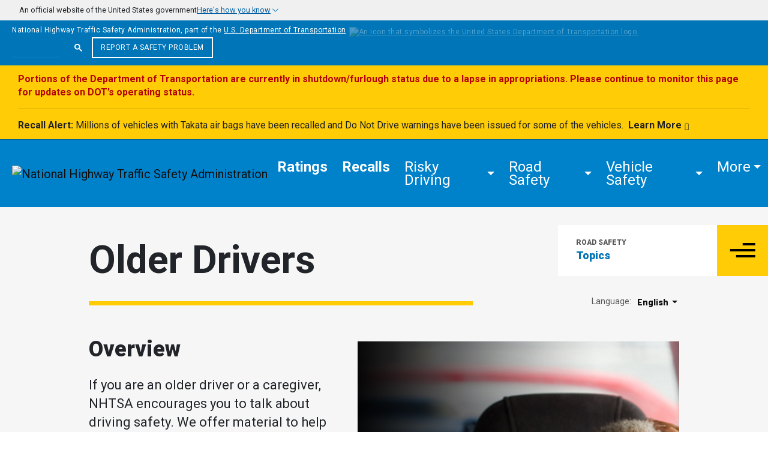

--- FILE ---
content_type: text/html; charset=UTF-8
request_url: https://www.nhtsa.gov/road-safety/older-drivers
body_size: 22044
content:
<!DOCTYPE html>
<html lang="en" dir="ltr" prefix="og: https://ogp.me/ns#">
  <head>
    <title>Older Drivers | NHTSA</title>
    <link rel="stylesheet" media="all" href="/sites/nhtsa.gov/files/css/css_aadD0sgrNeOd4AKmcaGLydrDGY1l8Dd_vAop3rUTmTE.css?delta=0&amp;language=en&amp;theme=nhtsa_2024&amp;include=eJxFyEEKgCAQBdALmYZ0n_iiqDDZMF8X3r5lb_lGm8Qdz3iFKm-CHJxb-qhOYagGbQzZlkL8P34NXUk6W8mOm7M8IYHlA4RmHew" />
<link rel="stylesheet" media="all" href="https://fonts.googleapis.com/css?family=Roboto+Condensed:400,400i,700,700i|Roboto+Slab:300,400,700|Roboto:100,300,400,400i,500,700,900" />
<link rel="stylesheet" media="all" href="/sites/nhtsa.gov/files/css/css_NIEEjBeWlcartAjqkGMCj9vufQdsCSDWdbwklBSWfxA.css?delta=2&amp;language=en&amp;theme=nhtsa_2024&amp;include=eJxFyEEKgCAQBdALmYZ0n_iiqDDZMF8X3r5lb_lGm8Qdz3iFKm-CHJxb-qhOYagGbQzZlkL8P34NXUk6W8mOm7M8IYHlA4RmHew" />

    <meta charset="utf-8" />
<meta name="description" content="If you are an older driver or a caregiver, NHTSA encourages you to talk about driving safety. We offer material to help you understand how aging can" />
<link rel="canonical" href="https://www.nhtsa.gov/road-safety/older-drivers" />
<link rel="image_src" href="/themes/custom/nhtsa/images/NHTSA-media-share-logo.png" />
<meta property="og:site_name" content="NHTSA" />
<meta property="og:type" content="Topic Page" />
<meta property="og:url" content="https://www.nhtsa.gov/road-safety/older-drivers" />
<meta property="og:title" content="Older Drivers | NHTSA" />
<meta property="og:description" content="If you are an older driver or a caregiver, NHTSA encourages you to talk about driving safety. We offer material to help you understand how aging can" />
<meta property="og:image" content="https://www.nhtsa.gov/themes/custom/nhtsa/images/NHTSA-media-share-logo.png" />
<meta property="og:image:type" content="image/png" />
<meta name="dcterms.title" content="Older Drivers | NHTSA" />
<meta name="dcterms.type" content="Text" />
<meta name="dcterms.format" content="text/html" />
<meta name="dcterms.identifier" content="https://www.nhtsa.gov/road-safety/older-drivers" />
<meta name="twitter:card" content="summary" />
<meta name="twitter:site" content="@nhtsagov" />
<meta name="twitter:site:id" content="49706919" />
<meta name="twitter:image" content="https://www.nhtsa.gov/themes/custom/nhtsa/images/NHTSA-media-share-logo.png" />
<meta name="twitter:image:alt" content="NHTSA Logo" />
<meta name="Generator" content="Drupal 10 (https://www.drupal.org)" />
<meta name="MobileOptimized" content="width" />
<meta name="HandheldFriendly" content="true" />
<meta name="viewport" content="width=device-width, initial-scale=1.0" />
<link rel="icon" href="/favicon.ico" type="image/vnd.microsoft.icon" />
<link rel="alternate" hreflang="en" href="https://www.nhtsa.gov/road-safety/older-drivers" />
<link rel="alternate" hreflang="es" href="https://www.nhtsa.gov/es/seguridad-vial/conduccion-de-adultos-mayores" />

          
      <script type="application/ld+json">
        {
          "@context": "http://schema.org",
          "@type": "WebSite",
          "name": "NHTSA",
          "alternateName": "National Highway Traffic Safety Administration",
          "url": "https://www.nhtsa.gov"
        }
      </script>
              <script>(function (w, d, s, l, i) {
            w[l] = w[l] || [];
            w[l].push({
              'gtm.start': new Date().getTime(), event: 'gtm.js'
            });
            var f = d.getElementsByTagName(s)[0],
              j = d.createElement(s),
              dl = l != 'dataLayer' ? '&l=' + l : '';
            j.async = true;
            j.src =
              'https://www.googletagmanager.com/gtm.js?id=' + i + dl + '&gtm_auth=7b5hIVuHXBG0CUv53KOovg&gtm_preview=env-2&gtm_cookies_win=x';
            f.parentNode.insertBefore(j, f);
          })(window, document, 'script', 'dataLayer', 'GTM-MNKBZB4');</script>
          <!-- Google tag (gtag.js) -->
          <script async src="https://www.googletagmanager.com/gtag/js?id=G-7HKD9QFL00"></script>
          <script>
            window.dataLayer = window.dataLayer || [];
            function gtag(){dataLayer.push(arguments);}
            gtag('js', new Date());
            gtag('config', 'G-7HKD9QFL00');
          </script>
        
        </head>
  <body class="page-2106 node-type-topic-page">
      <noscript>
      <iframe src="https://www.googletagmanager.com/ns.html?id=GTM-MNKBZB4&gtm_auth=7b5hIVuHXBG0CUv53KOovg&gtm_preview=env-2&gtm_cookies_win=x"
              height="0" width="0"
              style="display:none;visibility:hidden"></iframe>
    </noscript>
      <div id="site-wrapper" role="main" aria-label="main content outer area">
    <a href="#main-content" class="visually-hidden focusable">
      Skip to main content
    </a>

        
        
	<section class="usa-banner accordion" aria-label="Official website of the United States government" id="accordionExample">
		<div class="usa-accordion accordion-item">
			<button class="usa-banner__header-action usa-banner__button accordion-button collapsed banner-trigger" type="button" aria-expanded="false" aria-controls="collapseOne" data-bs-toggle="collapse" data-bs-target="#collapseOne">
				<header class="usa-banner__header accordion-header">
					<div class="usa-banner__inner">
						<img aria-hidden="true" class="usa-banner__header-flag" src="/themes/custom/nhtsa_2024/images/us_flag_small.png" alt="" />
						<div>
							<p class="usa-banner__header-text">
								<span>An official website of the United States government</span>
								<span class="banner-button">Here's how you know</span>
							</p>
						</div>
					</div>
				</header>
			</button>

			<div class="usa-banner__content usa-accordion__content accordion-collapse collapse" id="collapseOne" data-bs-parent="#accordionExample">
				<div class="container max-width mx-auto">
					<div class="row row-cols-1 row-cols-md-2 row-gap-3">
						<div class="usa-banner__guidance col">
							<img class="usa-banner__icon usa-media-block__img" src="/themes/custom/nhtsa_2024/images/icon-dot-gov.svg" role="img" alt="" aria-hidden="true" width="40" />
							<div class="usa-media-block__body">
								<p><strong>Official websites use .gov</strong><br />A <strong>.gov</strong> website belongs to an official government organization in the United States.</p>
							</div>
						</div>
						<div class="usa-banner__guidance col">
							<img class="usa-banner__icon usa-media-block__img" src="/themes/custom/nhtsa_2024/images/icon-https.svg" role="img" alt="" aria-hidden="true" width="40" />
							<div class="usa-media-block__body">
								<p>
									<strong>Secure .gov websites use HTTPS</strong><br />A
									<strong>lock</strong> ( <span class="icon-lock"><svg xmlns="http://www.w3.org/2000/svg" width="52" height="64" viewBox="0 0 52 64" class="usa-banner__lock-image" role="img" aria-labelledby="banner-lock-description-default" focusable="false"><title id="banner-lock-title-default">Lock</title><desc id="banner-lock-description-default">Locked padlock icon</desc><path fill="#000000" fill-rule="evenodd" d="M26 0c10.493 0 19 8.507 19 19v9h3a4 4 0 0 1 4 4v28a4 4 0 0 1-4 4H4a4 4 0 0 1-4-4V32a4 4 0 0 1 4-4h3v-9C7 8.507 15.507 0 26 0zm0 8c-5.979 0-10.843 4.77-10.996 10.712L15 19v9h22v-9c0-6.075-4.925-11-11-11z" /></svg></span> ) or <strong>https://</strong> means you’ve safely connected to the .gov website. Share sensitive information only on official, secure websites.
								</p>
							</div>
						</div>
					</div>
				</div>
			</div>
		</div>
	</section>

       
      
        <div class="dialog-off-canvas-main-canvas" data-off-canvas-main-canvas>
    <header id="site-header" role="banner">
  
	<div role="banner" class="container-fluid navbar-primary--dot-banner" data-gtm-type="DOT Banner" data-gtm-component="DOT Banner">
		<span class="left-top-text">
			National Highway Traffic Safety Administration, part of the
			<a href="https://www.transportation.gov/" rel="noopener" target="_blank" class="underline">U.S. Department of Transportation<img alt="An icon that symbolizes the United States Department of Transportation logo." src="/themes/custom/nhtsa_2024/images/DOT-logo.svg" loading="lazy"></a>
		</span>
		<div class="top-nav-search-container" data-gtm-type="Search" data-gtm-component="Nav" data-placeholder="Search">
			<div class="topnav-search-form-container topnav-search-container--top ms-lg-auto">
				<div class="input-group input-gcse">
					<div class="gcse-searchbox-only" data-resultsurl="/search"></div>
					<script async src="https://cse.google.com/cse.js?cx=412b86fa76cff431d"></script>
					<script>
						var searchPlaceholderTwigVariable = 'Search';
					</script>
				</div>
			</div>
			<div class="topnav-report_problem_container">
				<a href="/report-a-safety-problem" class="btn btn-transparent">Report a Safety Problem</a>
			</div>
		</div>
	</div>

        
<div data-force-show-alert="true" role="complementary" aria-label="recall alert" data-gtm-type="Alert" data-gtm-component="Alert" class="recall-alert--container default">
    <div class="container-fluid">
        <div class="row">
            <div class="col-12 recall-alert--content test5">

                                
                                                
                                <p> 
  <p class="editor-text"><font color="#B50303"><strong>Portions of the Department of Transportation are currently in shutdown/furlough status due to a lapse in appropriations. Please continue to monitor this page for updates on DOT’s operating status.</strong></font></p>
<hr>
<p class="editor-text"><strong>Recall Alert:</strong> Millions of vehicles with Takata air bags have been recalled and Do Not Drive warnings have been issued for some of the vehicles.</p>

</p>

                                <div class="recall-alert--links">
                    <a href="/vehicle-safety/takata-recall-spotlight" class="link-arrow">Learn More</a>
                </div>
                
            </div>

                                </div>
    </div>
</div>
  
	<nav  class="navbar navbar-expand-lg" aria-label="Main Navigation" data-gtm-type="Nav" data-gtm-component="Nav">
		<div class="container-fluid navbar-header g-0">
			<a href="/" class="navbar-brand">
				<img alt="National Highway Traffic Safety Administration" loading="lazy" src="/themes/custom/nhtsa_2024/images/NHTSA-logo-small-viewport.svg">
				<span class="visually-hidden">Homepage</span>
			</a>

            
			<button class="navbar-toggler collapsed" type="button" data-bs-toggle="collapse" data-bs-target="#navbar-links" aria-controls="navbarNavDropdown" aria-expanded="false" aria-label="Toggle navigation">
				<span class="visually-hidden">Toggle navigation</span>
				<div class="icon-group-bar-icon">
					<div class="icon-bars">
						<span class="icon-bar"></span>
						<span class="icon-bar"></span>
						<span class="icon-bar"></span>
					</div>
				</div>
				<span class="icon-Search"></span>
				<span class="icon-copy">Menu</span>
			</button>
			<div id="navbar-links" class="navbar-links collapse navbar-collapse">
				<div class="nav-report_problem_container">
					<a href="/report-a-safety-problem" class="btn btn-transparent">Report a Safety Problem</a>
				</div>
						
					<ul id="main-menu" class="navbar-nav">
												<li class=" nav-item fw-bold">
				<a href="/ratings" class="nav-link">
					<span data-text="Ratings">Ratings</span>
				</a>
											</li>
								<li class=" nav-item fw-bold">
				<a href="/recalls" class="nav-link">
					<span data-text="Recalls">Recalls</span>
				</a>
											</li>
								<li class=" nav-item dropdown">
				<a href="/risky-driving" data-bs-toggle="dropdown" role="button" aria-expanded="false" class="nav-link dropdown-toggle more-dropdown" tabindex="0">
					<span data-text="Risky Driving">Risky Driving</span>
				</a>
															
								<ul class="dropdown-menu">
												<li class="">
				<a href="/risky-driving/drunk-driving" class="dropdown-item">
					<span data-text="Drunk Driving">Drunk Driving</span>
				</a>
											</li>
								<li class="">
				<a href="/risky-driving/drug-impaired-driving" class="dropdown-item">
					<span data-text="Drug-Impaired Driving">Drug-Impaired Driving</span>
				</a>
											</li>
								<li class="">
				<a href="/risky-driving/distracted-driving" class="dropdown-item">
					<span data-text="Distracted Driving">Distracted Driving</span>
				</a>
											</li>
								<li class="">
				<a href="/risky-driving/speeding" class="dropdown-item">
					<span data-text="Speeding">Speeding</span>
				</a>
											</li>
								<li class="">
				<a href="/risky-driving/drowsy-driving" class="dropdown-item">
					<span data-text="Drowsy Driving">Drowsy Driving</span>
				</a>
											</li>
		
				

			</ul>
	
							</li>
								<li class=" nav-item dropdown">
				<a href="/road-safety" data-bs-toggle="dropdown" role="button" aria-expanded="false" class="nav-link dropdown-toggle more-dropdown" tabindex="0">
					<span data-text="Road Safety">Road Safety</span>
				</a>
															
								<ul class="dropdown-menu">
												<li class="">
				<a href="/road-safety/child-safety" class="dropdown-item">
					<span data-text="Child Safety">Child Safety</span>
				</a>
											</li>
								<li class="">
				<a href="/road-safety/teen-driving" class="dropdown-item">
					<span data-text="Teen Driving">Teen Driving</span>
				</a>
											</li>
								<li class="">
				<a href="/road-safety/older-drivers" class="dropdown-item">
					<span data-text="Older Drivers">Older Drivers</span>
				</a>
											</li>
								<li class="">
				<a href="/road-safety/pedestrian-safety" class="dropdown-item">
					<span data-text="Pedestrian Safety">Pedestrian Safety</span>
				</a>
											</li>
								<li class="">
				<a href="/road-safety/bicycle-safety" class="dropdown-item">
					<span data-text="Bicycle Safety">Bicycle Safety</span>
				</a>
											</li>
								<li class="">
				<a href="/road-safety/motorcycles" class="dropdown-item">
					<span data-text="Motorcycle Safety">Motorcycle Safety</span>
				</a>
											</li>
								<li class="">
				<a href="/road-safety/school-bus-safety" class="dropdown-item">
					<span data-text="School Bus Safety">School Bus Safety</span>
				</a>
											</li>
		
				

			</ul>
	
							</li>
								<li class=" nav-item dropdown">
				<a href="/vehicle-safety" data-bs-toggle="dropdown" role="button" aria-expanded="false" class="nav-link dropdown-toggle more-dropdown" tabindex="0">
					<span data-text="Vehicle Safety">Vehicle Safety</span>
				</a>
															
								<ul class="dropdown-menu">
												<li class="">
				<a href="/vehicle-safety/car-seats-and-booster-seats" class="dropdown-item">
					<span data-text="Car Seats & Boosters">Car Seats & Boosters</span>
				</a>
											</li>
								<li class="">
				<a href="/vehicle-safety/seat-belts" class="dropdown-item">
					<span data-text="Seat Belts">Seat Belts</span>
				</a>
											</li>
								<li class="">
				<a href="/vehicle-safety/tires" class="dropdown-item">
					<span data-text="Tires">Tires</span>
				</a>
											</li>
								<li class="">
				<a href="/vehicle-safety/air-bags" class="dropdown-item">
					<span data-text="Air Bags">Air Bags</span>
				</a>
											</li>
								<li class="">
				<a href="/vehicle-safety/takata-recall-spotlight" class="dropdown-item">
					<span data-text="Takata Recall Spotlight">Takata Recall Spotlight</span>
				</a>
											</li>
								<li class="">
				<a href="/vehicle-safety/driver-assistance-technologies" class="dropdown-item">
					<span data-text="Driver Assistance Technologies">Driver Assistance Technologies</span>
				</a>
											</li>
								<li class="">
				<a href="/vehicle-safety/electric-and-hybrid-vehicles" class="dropdown-item">
					<span data-text="Electric & Hybrid Vehicles">Electric & Hybrid Vehicles</span>
				</a>
											</li>
								<li class="">
				<a href="/vehicle-safety/automated-vehicles-safety" class="dropdown-item">
					<span data-text="Automated Vehicles">Automated Vehicles</span>
				</a>
											</li>
								<li class="">
				<a href="/vehicle-safety/vehicle-theft-prevention" class="dropdown-item">
					<span data-text="Vehicle Theft Prevention">Vehicle Theft Prevention</span>
				</a>
											</li>
								<li class="">
				<a href="/vehicle-safety/odometer-fraud" class="dropdown-item">
					<span data-text="Odometer Fraud">Odometer Fraud</span>
				</a>
											</li>
								<li class="">
				<a href="/vehicle-safety/adapted-vehicles" class="dropdown-item">
					<span data-text="Adapted Vehicles">Adapted Vehicles</span>
				</a>
											</li>
								<li class="">
				<a href="/vehicle-safety/15-passenger-vans" class="dropdown-item">
					<span data-text="15-Passenger Vans">15-Passenger Vans</span>
				</a>
											</li>
		
				

			</ul>
	
							</li>
		
							<li class="nav-item dropdown navbar-primary--utility-nav">
				
        <a href="#" id="InformationFor" data-bs-toggle="dropdown" role="button" aria-expanded="false" class="nav-link dropdown-toggle more-dropdown">
      <span>More</span>
    </a>

          <ul aria-labelledby="InformationFor" class="dropdown-menu dropdown-menu-end">
    
    
            
      <li>
        <a href="/about-nhtsa/briefing-room" class="dropdown-item"><span data-text="Briefing Room">Briefing Room</span></a>
              </li>
    
            
      <li>
        <a href="/importing-vehicle" class="dropdown-item"><span data-text="Importing a Vehicle">Importing a Vehicle</span></a>
              </li>
    
                    <li><hr class="dropdown-divider"></li>
      
      <li>
        <a href="/data" class="dropdown-item"><span data-text="Data">Data</span></a>
              </li>
    
            
      <li>
        <a href="/research" class="dropdown-item"><span data-text="Research">Research</span></a>
              </li>
    
            
      <li>
        <a href="/laws-regulations" class="dropdown-item"><span data-text="Laws & Regulations">Laws & Regulations</span></a>
              </li>
    
        <li><hr class="dropdown-divider"></li>
          <li>
        <a href="/vehicle-manufacturers" class="dropdown-item"><span data-text="Vehicle Manufacturers">Vehicle Manufacturers</span></a>
      </li>
          <li>
        <a href="/highway-safety-grants-program" class="dropdown-item"><span data-text="State Governments">State Governments</span></a>
      </li>
          <li>
        <a href="/enforcement-justice-services" class="dropdown-item"><span data-text="Enforcement & Justice">Enforcement & Justice</span></a>
      </li>
    
    </ul>
  


			</li>
		

			</ul>
	


								<div class="nav-search-container" id="gsc-input-box-inner">
					<div class="nav-search-form-container">
						<div
							class="input-group input-gcse">
														<div class="gcse-searchbox-only" data-resultsurl="/search"></div>
							<script async src="https://cse.google.com/cse.js?cx=412b86fa76cff431d"></script>
						</div>
					</div>
				</div>
			</div>
		</div>
	</nav>

</header>



<main id="main-content" class="clearfix" role="main">
      <article class="main-content">
        <div id="block-nhtsa-2024-content">
  
    
      

	<div class="page-topic--wrapper"> <div class="page-topic">
		<div class="page-topic--menu">
			<div class="page-topic--menu-modal"></div>
			<div class="page-topic--menu-title">
				<div class="tag-h6">Road Safety
				</div>
				<span>Topics</span>
			</div>
			<button role="button" aria-label="Open related topic pages menu" data-toggle-class="open" data-toggle-class-target=".page-topic--menu" aria-haspopup="true" aria-expanded="false" tabindex="0" class="page-topic--menu-hamburger">
				<span class="pe-none"></span>
			</button>
			<div class="page-topic--menu-links">
				<h3 class="page-topic--menu-links-heading">Road Safety</h3>
				<div class="view view-topic-pages view-id-topic_pages view-display-id-topic_page_menu view-dom-id-d12baf4b849d8367d6dd1571dbfc0eae">
					<div class="view-content">
						<ul>
																						<li>
									<div>
										<a href="/road-safety/bicycle-safety" class="" tabindex="-1">Bicycle Safety</a>
									</div>
								</li>
															<li>
									<div>
										<a href="/road-safety/child-safety" class="" tabindex="-1">Child Safety</a>
									</div>
								</li>
															<li>
									<div>
										<a href="/road-safety/teen-driving" class="" tabindex="-1">Teen Driving</a>
									</div>
								</li>
															<li>
									<div>
										<a href="/road-safety/older-drivers" class="active" tabindex="-1">Older Drivers</a>
									</div>
								</li>
															<li>
									<div>
										<a href="/road-safety/motorcycles" class="" tabindex="-1">Motorcycle Safety</a>
									</div>
								</li>
															<li>
									<div>
										<a href="/road-safety/pedestrian-safety" class="" tabindex="-1">Pedestrian Safety</a>
									</div>
								</li>
															<li>
									<div>
										<a href="/road-safety/school-bus-safety" class="" tabindex="-1">School Bus Safety</a>
									</div>
								</li>
													</ul>
					</div>
				</div>
			</div>
		</div>

		<div class="container-fluid max-width">

			<div class="row page-topic--header">
				<div class="col-sm-9">
					<div class="page-topic--heading-wrapper">
						
						<h1 class="page-topic--heading">
							<a href="/road-safety/older-drivers" rel="bookmark"><span>Older Drivers</span>
</a>
						</h1>
						
					</div>

					<div class="topic-page-lang" data-gtm-type="Language" data-gtm-component="Language Selector">
							<span id="language-select" class="share-and-language--lang-label print-hide">Language:</span>
	<div class="btn-group">
		<span class="dropdown print-hide">
			<button
				id="language-selector-button" class="btn dropdown-toggle" type="button" data-bs-toggle="dropdown" aria-expanded="false">
								English
			</button>
							<ul class="dropdown-menu dropdown-menu-end" aria-labelledby="language-select">
					<li class="translation_es first last">
						<a href="/es/seguridad-vial/conduccion-de-adultos-mayores" title="Conducción de Adultos Mayores" class="dropdown-item translation-link">Español</a>
					</li>
				</ul>
					</span>
	</div>
					</div>
				</div>
			</div>

			<div class="row page-topic--overview">
				<div class="col-sm-7 col-md-6 col-lg-5 page-topic--overview-left">
					<h2> 
  Overview
</h2>
																<p class="editor-text">If you are an older driver or a caregiver, NHTSA encourages you to talk about driving safety. We offer material to help you understand how aging can affect driving and what you can do to continue driving safely as you age, such as adapting a vehicle to meet specific needs.</p>

					
										
					
  <div class="share-and-language--share print-hide">
  <span class="share-and-language--share-label print-hide">Share:</span>
  <a target="_blank" rel="noopener noreferrer"
    href="https://www.facebook.com/sharer/sharer.php?u=https://www.nhtsa.gov/road-safety/older-drivers">
    <i class="icon-Facebook"><span class="visually-hidden">Facebook</span></i>
  </a>
  <a target="_blank" rel="noopener noreferrer"
    href="https://twitter.com/intent/tweet?url=https://www.nhtsa.gov/road-safety/older-drivers">
    <i class="icon-x"><span class="visually-hidden">Twitter</span></i>
  </a>
  <a target="_blank" rel="noopener noreferrer"
    href="https://www.linkedin.com/shareArticle?mini=true&url=https://www.nhtsa.gov/road-safety/older-drivers">
    <i class="icon-LinkedIn"><span class="visually-hidden">LinkedIn</span></i>
  </a>
  <a href="mailto:?subject=Older Drivers&body=https://www.nhtsa.gov/road-safety/older-drivers">
    <i class="icon-Mail"><span class="visually-hidden">Mail</span></i>
  </a>
  </div>

																<div id="topic-page-stats-carousel" class="carousel slide">
							<div class="carousel-inner">
								<div> 
  Facts About Older Drivers
</div>
																	<div class="carousel-item active">
										      <div data-gtm-type="Component" data-gtm-component="Carousel - Basic">
      <div class="call-out-stats--stat">7,810</div>
      <div class="call-out-stats--stat-label">
        FATAL CRASHES INVOLVING 65 AND OLDER DRIVERS IN 2023 (19% OF ALL FATAL TRAFFIC CRASHES)
      </div>
      <div class="call-out-stats--stat-source-link">
                  <a href="https://crashstats.nhtsa.dot.gov/#!/PublicationList/32" class="foreground-white" tabindex="0"><u>Source</u></a>
              </div>
    </div>
  
									</div>
																	<div class="carousel-item ">
										      <div data-gtm-type="Component" data-gtm-component="Carousel - Basic">
      <div class="call-out-stats--stat">59.2M</div>
      <div class="call-out-stats--stat-label">
        Number of people 65 and older in the U.S. in 2023
      </div>
      <div class="call-out-stats--stat-source-link">
              </div>
    </div>
  
									</div>
																	<div class="carousel-item ">
										      <div data-gtm-type="Component" data-gtm-component="Carousel - Basic">
      <div class="call-out-stats--stat">28%</div>
      <div class="call-out-stats--stat-label">
        INCREASE IN PEOPLE 65 AND OLDER FROM 2014 TO 2023
      </div>
      <div class="call-out-stats--stat-source-link">
              </div>
    </div>
  
									</div>
															</div>
															<div class="carousel-indicators">
																												<button type="button" data-bs-target="#topic-page-stats-carousel" data-bs-slide-to="0"  class="active"  aria-current="true" aria-label="Slide 1"></button>
																			<button type="button" data-bs-target="#topic-page-stats-carousel" data-bs-slide-to="1"  aria-current="false" aria-label="Slide 2"></button>
																			<button type="button" data-bs-target="#topic-page-stats-carousel" data-bs-slide-to="2"  aria-current="false" aria-label="Slide 3"></button>
																	</div>
																				</div>
									</div>

				<div class="col-sm-5 col-md-6 col-lg-7 page-topic--overview-right a11y-darker-bg">
										<article style="background-image: url(/sites/nhtsa.gov/files/olderdrivers.jpg)" data-style="background-image: url(/sites/nhtsa.gov/files/olderdrivers.jpg)" class="page-topic--overview-campaign">

													<span></span>
							<h1 class="white-font" data-text=""></h1>
							
					</article>
									</div>
			</div>
		</div>

				<div id="page-topic--navlinks-bar" class="page-topic--subnav topic-sticky page-topic--subnav-desktop">
			<div class="component--full-width">
				<div class="container-fluid">
					<div class="row page-topic--subnav-primary">
						<div class="col-xs-12">
							<span class="page-topic--subnav-title"><span>Older Drivers</span>
</span>
																																																							<a id="link0MenuLink" href="#the-topic" role="button" data-toggle-class="open" data-toggle-class-target="#link0MenuLink, #link0MenuLinkSecondary" data-toggle-parent="#page-topic--navlinks-bar" aria-haspopup="true" aria-expanded="false" class="page-topic--subnav-link">
										The Topic
										<span class="caret"></span>
									</a>
																																								<a href="#nhtsa-in-action" class="page-topic--subnav-link">NHTSA In Action
									</a>
																												</div>
					</div>
				</div>
			</div>

			<div class="component--full-width">
									<div class="page-topic--subnav-secondary">
																					<div id="link0MenuLinkSecondary">
																			<a href="#the-topic-what-you-can-do" tabindex="-1">What You Can Do</a>
																			<a href="#the-topic-medical-conditions" tabindex="-1">Medical Conditions</a>
																			<a href="#the-topic-videos" tabindex="-1">Videos</a>
																	</div>
																															</div>
							</div>

			<div class="progressbar component--full-width">
				<div class="scroll-progress">
					<div class="scroll-progress-inner"></div>
				</div>
			</div>
		</div>

				<div class="page-topic--subnav topic-sticky page-topic--subnav-mobile">
			<div class="component--full-width">
				<div class="container-fluid">
					<div class="row">
						<div class="col-xs-12">
							<span data-toggle-class="open" data-toggle-class-target=".page-topic--subnav-mobile .component--full-width:nth-child(2),.page-topic--subnav-mobile .page-topic--subnav-title" class="page-topic--subnav-title">
								<span>Older Drivers</span>

								<span class="caret"></span>
							</span>
						</div>
					</div>
				</div>
			</div>
			<div class="component--full-width">
				<div class="container-fluid">
					<div class="row">
						<div class="col-xs-12">
							<ul class="page-topic--subnav-primary">
																																			<li>
																					<span id="the-topic-label">The Topic</span>
										
																					<ul aria-labelledby="the-topic-label">
																									<li>
														<a href="#the-topic-what-you-can-do">What You Can Do</a>
													</li>
																									<li>
														<a href="#the-topic-medical-conditions">Medical Conditions</a>
													</li>
																									<li>
														<a href="#the-topic-videos">Videos</a>
													</li>
																							</ul>
																			</li>
																																			<li>
																					<a href="#nhtsa-in-action">NHTSA In Action
											</a>
										
																			</li>
																							</ul>
						</div>
					</div>
				</div>
			</div>

			<div class="progressbar component--full-width">
				<div class="scroll-progress">
					<div class="scroll-progress-inner"></div>
				</div>
			</div>
		</div>

										<div id="the-topic" data-has-inline-nav class="component--full-width background-white">
				

	
								
		<section id="the-topic-what-you-can-do" data-has-inline-nav class="topic-section-container">
			<div
				class="topic-section-container article--copy-container">
								<div class="container-fluid">
					<div class="row">
													<div>
								<div class="max-width mx-auto">
									<div class="article--copy topic--section-heading">
										
										<span>The Topic</span>
										
										<h1>What You Can Do</h1>
									</div>
								</div>
							</div>
												
    <div id="what-you-can-do"></div>
  <div id="2091"></div>
       
  <div>
	<div id="45316" class="max-width mx-auto" data-gtm-type="Component" data-gtm-component="Long Text with Links">
		<div  class="article--copy">
							<h2 class="article--copy-small-heading">
					 
  If You’re a Family Caregiver: Talking About Driving With an Older Driver

				</h2>
						<span class="article--copy-sideblock article--copy-sideblock--related-links float-end">
				<span class="article--copy-sideblock-heading">
					 
  TRAFFIC SAFETY FACTS &amp; DATA PUBLICATIONS

				</span>
				<span class="article--copy-sideblock-copy">
					 
    <div class="paragraph paragraph--type--link paragraph--view-mode--full">
           
  <a href="https://crashstats.nhtsa.dot.gov/#!/PublicationList/32">Older Population</a>

      </div>


				</span>
			</span>
			 
  <p class="editor-text">Talking with an older person about their driving is often difficult. Most of us delay that talk until the person’s driving has become what we believe to be dangerous. At that point, conversations can be tense and awkward for everyone involved. But there are things you can say and do to make those conversations more productive and less tense.</p>

<p class="editor-text">Learning <a href="/node/33911">How to Understand and Influence Older Drivers</a>​&nbsp;will help you support an older driver’s needs, as well as find&nbsp;community resources that can help put your older-driver plan&nbsp;into action. If you have decided to initiate a conversation with an older loved one about driving safely, take these three steps:</p>

<ol>
	<li>Collect information;</li>
	<li>Develop a plan of action; and</li>
	<li>Follow through on the plan.</li>
</ol>

<p class="editor-text">You might also want to consider learning how to <a href="/node/2116">adapt a motor vehicle to accommodate the unique needs of an older driver</a>&nbsp;and discussing it with your loved one.</p>


		</div>
	</div>
</div>

 
  <div>
	<div id="16301" class="max-width mx-auto" data-gtm-type="Component" data-gtm-component="Long Text with Single Link">
		<div class="article--copy">
							<h2 class="article--copy-small-heading">
					 
  If You’re an Older Driver: Tips to Drive Safely While Aging Gracefully

				</h2>
						<p>
				<span class="article--copy-sideblock article--copy-sideblock--bordered float-end">
					<span class="article--copy-sideblock-heading">
						 
  Did you know?

					</span>
					<span class="article--copy-sideblock-copy">
						 
  Some state departments of motor vehicles place restrictions on drivers once they reach a certain age. Find out whether your state defines “Older Drivers” at a certain age, and what that means for driver’s license renewal and restrictions, including tests.

					</span>
					<a href="/document/key-provisions-state-laws-pertaining-older-driver-licensing-requirements" class="article--copy-sideblock-link link-arrow">
						Key Provisions of State Laws Pertaining to Driver Licensing Requirements
					</a>
				</span>
				 
  <p class="editor-text">Decisions about your ability to drive should never be based on age alone. However, changes in vision, physical fitness and reflexes may cause safety concerns. By accurately assessing age-related changes, you can adjust your driving habits to remain safe on the road or choose other kinds of transportation.</p>

<p class="editor-text">If you’ve noticed changes in your vision, physical fitness, attention, and ability to&nbsp;quickly react to sudden changes, it’s important to understand how these changes may be affecting your ability to drive safely. <a href="/node/33936">Driving Safely While Aging Gracefully</a> is a resource developed by the USAA Educational Foundation, AARP and NHTSA to help you recognize warning signs and pick up useful tips on what you can do to remain a safe driver. &nbsp;</p>

<p class="editor-text">One way to stay safe while driving is by making sure you understand <a href="#2346">how medical conditions can impact your ability to drive safely</a>. Another way is by <a href="/node/2116">adapting your motor vehicle</a> to make sure it fits you properly, as well as choosing appropriate features, installing and knowing how to use adaptive devices, and practicing good vehicle maintenance.</p>


			</p>
		</div>
	</div>
</div>


  
					</div>
				</div>
			</div>
		</section>

	
								
		<section id="the-topic-medical-conditions" data-has-inline-nav class="topic-section-container">
			<div
				class="topic-section-container article--copy-container">
								<div class="container-fluid">
					<div class="row">
													<div>
								<div class="max-width mx-auto">
									<div class="article--copy topic--section-heading">
										
										<span>The Topic</span>
										
										<h1>Medical Conditions</h1>
									</div>
								</div>
							</div>
												
    <div id="medical-conditions"></div>
  <div id="2346"></div>
       
  <div>
	<div id="45326" class="max-width mx-auto" data-gtm-type="Component" data-gtm-component="Long Text with Links">
		<div  class="article--copy">
						<span class="article--copy-sideblock article--copy-sideblock--related-links float-end">
				<span class="article--copy-sideblock-heading">
					 
  Related Topics

				</span>
				<span class="article--copy-sideblock-copy">
					 
    <div class="paragraph paragraph--type--link paragraph--view-mode--full">
           
  <a href="/risky-driving/drowsy-driving">Drowsy Driving</a>
 
  <a href="/vehicle-safety/adapted-vehicles">Adapted Vehicles</a>

      </div>


				</span>
			</span>
			 
  <p class="editor-text">If you are an older driver with a medical condition, a concerned caregiver, or a medical professional, NHTSA has several resources for safe driving and mobility.</p>

<p class="editor-text">These resources will help you learn how medical conditions can affect driving, what to&nbsp;do if you're experiencing or witnessing&nbsp;certain warning signs, and where to&nbsp;learn more about certain medical conditions. These resources also provide information about transportation alternatives and how to get help with transportation.</p>

<p class="editor-text"><strong>Information on Driving with Medical Conditions</strong></p>

<ul>
	<li><a href="/node/3311">Alzheimer’s Disease</a></li>
	<li><a href="/node/3316" target="_blank">Arthritis</a></li>
	<li><a href="/node/3321">Cataracts</a></li>
	<li><a href="/node/3326">Diabetes</a></li>
	<li><a href="/node/3331">Glaucoma</a></li>
	<li><a href="/node/3336">Macular Degeneration</a></li>
	<li><a href="/node/3341">Parkinson’s Disease</a></li>
	<li><a href="/node/3346">Sleep&nbsp;Apnea</a></li>
	<li><a href="/node/3351">A Stroke</a></li>
</ul>

<p class="editor-text"><strong>Fact Sheets for Medical Professionals</strong></p>

<p class="editor-text">The medical fact sheets discuss a series of medical conditions that may impact safe driving for older drivers. It further provides recommendations for clinicians regarding their role in counseling patients about driving safety.</p>

<ul>
	<li><a href="https://rosap.ntl.bts.gov/view/dot/68394">Cardiovascular Disease</a></li>
	<li><a href="https://rosap.ntl.bts.gov/view/dot/68393">Cognitive Conditions</a></li>
	<li><a href="https://rosap.ntl.bts.gov/view/dot/68397">Dementia</a></li>
	<li><a href="https://rosap.ntl.bts.gov/view/dot/68400">Diabetes</a></li>
	<li><a href="https://rosap.ntl.bts.gov/view/dot/68396">Functional Conditions</a></li>
	<li><a href="https://rosap.ntl.bts.gov/view/dot/68401">Physical Limitations</a></li>
	<li><a href="https://rosap.ntl.bts.gov/view/dot/68399">Seizures</a></li>
	<li><a href="https://rosap.ntl.bts.gov/view/dot/68395">Sleep Disorders</a></li>
	<li><a href="https://rosap.ntl.bts.gov/view/dot/68398">Visual Impairment</a></li>
</ul>


		</div>
	</div>
</div>


  
					</div>
				</div>
			</div>
		</section>

	
								
		<section id="the-topic-videos" data-has-inline-nav class="topic-section-container">
			<div
				class="topic-section-container article--copy-container">
								<div class="container-fluid">
					<div class="row">
													<div>
								<div class="max-width mx-auto">
									<div class="article--copy topic--section-heading">
										
										<span>The Topic</span>
										
										<h1>Videos</h1>
									</div>
								</div>
							</div>
												
    <div id="videos"></div>
  <div id="2356"></div>
       
  	<div>
		<div id="15831" class="max-width mx-auto" data-gtm-type="Component" data-gtm-component="Long Text">
			<div  class="article--copy">
														 
  <p class="editor-text">NHTSA has many online resources to help older drivers learn how to best drive with certain conditions. Browse our selection of YouTube videos, starting with an <a href="https://youtu.be/sMwis4jT4Fw" target="_blank">Introduction to Medically At-Risk Driving</a>&nbsp;and <a href="http://youtu.be/X-3OgwqPxr4" target="_blank">How to Adapt Your Vehicle</a>.&nbsp;</p>

<p class="editor-text"><strong>YouTube Videos About Driving with Medical Conditions</strong></p>

<ul>
	<li><a href="https://www.youtube.com/watch?v=JdbOxbWPSd4" target="_blank">Alzheimer's Disease</a></li>
	<li><a href="https://www.youtube.com/watch?v=iXHBk4efRoM" target="_blank">Severe Arthritis</a></li>
	<li><a href="https://youtu.be/gGJ5nHYp7KQ">Sleep Apnea</a></li>
	<li><a href="https://youtu.be/pgwl6IZa3wQ">Stroke</a></li>
	<li><a href="https://www.youtube.com/watch?v=6DvgX-YWHT0" target="_blank">Vision Disorders</a></li>
	<li><a href="https://www.youtube.com/watch?v=BOaiyJlyjY0" target="_blank">Diabetes</a></li>
	<li><a href="https://www.youtube.com/watch?v=crh_LGBNwSA" target="_blank">Parkinson's Disease</a></li>
</ul>


							</div>
			</div>
</div>

 
  	<div>
		<div id="15821" class="max-width mx-auto" data-gtm-type="Component" data-gtm-component="Long Text">
			<div  class="article--copy">
														 
  <p class="editor-text">NHTSA also offers YouTube videos to help law enforcement <a href="http://youtu.be/0aShDPSbJls" target="_blank">cite and refer medically impaired drivers</a>&nbsp;and state departments of motor vehicles <a href="http://youtu.be/0aShDPSbJls" target="_blank">screen for medically at-risk drivers</a>.</p>


							</div>
			</div>
</div>


  
					</div>
				</div>
			</div>
		</section>

	
			</div>
								<div id="nhtsa-in-action" data-has-inline-nav class="component--full-width ">
				

	
								
		<section id="nhtsa-in-action-nhtsa-is-dedicated-to-promoting-safe-behaviors-on-our-nations-roads" data-has-inline-nav class="topic-section-container">
			<div
				class="topic-section-container article--copy-container">
								<div class="container-fluid">
					<div class="row">
													<div>
								<div class="max-width mx-auto">
									<div class="article--copy topic--section-heading">
										
										<span>NHTSA In Action</span>
										
										<h1>NHTSA is dedicated to promoting safe behaviors on our nation’s roads</h1>
									</div>
								</div>
							</div>
												
    <div id="nhtsa-is-dedicated-to-promoting-safe-behaviors-on-our-nations-roads"></div>
  <div id="34121"></div>
       
  	<div>
		<div id="34116" class="max-width mx-auto" data-gtm-type="Component" data-gtm-component="Long Text">
			<div  class="article--copy">
														 
  <p class="editor-text">Between 2014 and 2023, the U.S. population of people 65 and older increased by 28%. Because of the increasing proportion of older drivers on our nation’s roads, NHTSA is dedicated more than ever to promoting safe behaviors of older drivers on our nation’s roads.</p><p class="editor-text">NHTSA demonstrates its commitment to the safety of older drivers by working with and educating many national, State and community partners to provide resources for drivers, families, caregivers, health care professionals, law enforcement and departments of motor vehicles.</p><p class="editor-text">In this section, you’ll find the following resources for older drivers, caregivers, adult children, medical providers, law enforcement and traffic safety advocates:</p><ul><li>Information and videos on how aging and medical conditions can affect driving;</li><li>Guidance on how to assess and discuss older driver safety issues; and</li><li>Transportation options, such as <a href="/node/2116">adapting a vehicle</a> to meet the needs of an older driver.</li></ul>

							</div>
			</div>
</div>


  
					</div>
				</div>
			</div>
		</section>

	
			</div>
		
				<div class="component--full-width background-black">
			<section  class="call-out-links">
				<img class="background-imagery" width="1400" height="303" src="/themes/custom/nhtsa/images/topic-page-block.jpg" alt="Headlights from three vehicles coming towards the camera" lazy="loading"/>
				<div class="container-fluid">
					<div class="row">
						<div class="col-md-4">
							<h1>
								<small>Explore other topics in</small>
								Road Safety</h1>
						</div>
						<div class="col-md-8 view view-topic-pages view-id-topic_pages view-display-id-topic_page_explore view-dom-id-0aaacf08466886572aff0c3ffd3aa509">
							<div class="view-content row">
								<div class="col-md-5 offset-md-1">
																																						<a href="/road-safety/bicycle-safety" class="link-arrow">Bicycle Safety</a>
																													<a href="/road-safety/child-safety" class="link-arrow">Child Safety</a>
																													<a href="/road-safety/teen-driving" class="link-arrow">Teen Driving</a>
																													<a href="/road-safety/older-drivers" class="link-arrow">Older Drivers</a>
																													<a href="/road-safety/motorcycles" class="link-arrow">Motorcycle Safety</a>
																													<a href="/road-safety/pedestrian-safety" class="link-arrow">Pedestrian Safety</a>
																													<a href="/road-safety/school-bus-safety" class="link-arrow">School Bus Safety</a>
																	</div>
							</div>
						</div>
					</div>
				</div>
			</section>
		</div>

	</div>
</div>

  </div>


    </article>
  </main>

<footer>
  
</footer>


  </div>

      

                        
          <footer class="footer-site">
        <div class="container-fluid" role="navigation" aria-label="footer nav links">
          <div class="max-width mx-auto">
            <div class="row">
              <div class="col-md-4 col-lg-3 order-md-2 offset-lg-3">
                <div class="accordion">
                  <div class="accordion-item footer-site--accordion-item">
                    <h2 class="accordion-header footer-site--links-title">
                      <button class="accordion-button footer-site--accordion-button" type="button" data-bs-toggle="collapse" data-bs-target="#menu-nhtsa-information" aria-expanded="true" aria-controls="menu-nhtsa-information">
                        NHTSA Information
                      </button>
                    </h2>
                    <div id="menu-nhtsa-information" class="accordion-collapse footer-accordion-collapse collapse show">
                      <div class="accordion-body footer-site--accordion-body">
                        
              <ul class="footer-site--links-container">
              <li>
        <a href="/about-nhtsa" data-drupal-link-system-path="node/1032">About NHTSA</a>
              </li>
          <li>
        <a href="/about-nhtsa/working-nhtsa" data-drupal-link-system-path="node/31796">Careers & Internships</a>
              </li>
          <li>
        <a href="/about-nhtsa/contact-us" data-drupal-link-system-path="node/2346">Contact Us</a>
              </li>
          <li>
        <a href="/recalls" data-drupal-link-system-path="node/2401">Recall Information</a>
              </li>
          <li>
        <a href="/report-a-safety-problem" data-drupal-link-system-path="node/102086">Report a Safety Problem</a>
              </li>
        </ul>
  


                      </div>
                    </div>
                  </div>

                  <div class="accordion-item footer-site--accordion-item">
                    <h2 class="accordion-header footer-site--links-title">
                      <button class="accordion-button footer-site--accordion-button" type="button" data-bs-toggle="collapse" data-bs-target="#menu-information-for" aria-expanded="true" aria-controls="menu-information-for">
                        Information For
                      </button>
                    </h2>
                    <div id="menu-information-for" class="accordion-collapse footer-accordion-collapse collapse show">
                      <div class="accordion-body footer-site--accordion-body">
                        
              <ul class="footer-site--links-container">
              <li>
        <a href="/vehicle-manufacturers" data-drupal-link-system-path="node/2396">Vehicle Manufacturers</a>
              </li>
          <li>
        <a href="/highway-safety-grants-program" title="Information and resources for States about highway safety grants." data-drupal-link-system-path="node/2501">State Governments</a>
              </li>
          <li>
        <a href="/enforcement-justice-services" title="Information and resources for the Law Enforcement and Judicial community." data-drupal-link-system-path="node/38271">Enforcement & Justice</a>
              </li>
        </ul>
  


                      </div>
                    </div>
                  </div>

                  <div class="accordion-item footer-site--accordion-item">
                    <h2 class="accordion-header footer-site--links-title">
                      <button class="accordion-button footer-site--accordion-button" type="button" data-bs-toggle="collapse" data-bs-target="#menu-nhtsa-sites" aria-expanded="true" aria-controls="menu-nhtsa-sites">
                        NHTSA Sites
                      </button>
                    </h2>
                    <div id="menu-nhtsa-sites" class="accordion-collapse footer-accordion-collapse collapse show">
                      <div class="accordion-body footer-site--accordion-body">
                        
        <ul class="footer-site--links-container">
            <li>
        <a href="/campaign/safercar-app" data-drupal-link-system-path="node/101906">SaferCar App</a>
              </li>
          <li>
        <a href="https://www.trafficsafetymarketing.gov/" title="">TrafficSafetyMarketing.gov</a>
              </li>
          <li>
        <a href="https://www.ems.gov/" title="">EMS.gov</a>
              </li>
          <li>
        <a href="https://www.911.gov" title="">911.gov</a>
              </li>
      </ul>
    


                      </div>
                    </div>
                  </div>
                </div>

              </div>
              <div class="col-md-4 col-lg-3 order-md-3">
                <div class="accordion">
                  <div class="accordion-item footer-site--accordion-item">
                    <h2 class="accordion-header footer-site--links-title">
                      <button class="accordion-button footer-site--accordion-button" type="button" data-bs-toggle="collapse" data-bs-target="#menu-website-information" aria-expanded="true" aria-controls="menu-website-information">
                        Website Information
                      </button>
                    </h2>
                    <div id="menu-website-information" class="accordion-collapse footer-accordion-collapse collapse show">
                      <div class="accordion-body footer-site--accordion-body">
                        
        <ul class="footer-site--links-container">
            <li>
        <a href="/about-nhtsa/web-policies-notices" data-drupal-link-system-path="node/2351">Web Policies & Notices</a>
              </li>
          <li>
        <a href="/about-nhtsa/accessibility" data-drupal-link-system-path="node/2356">Accessibility</a>
              </li>
          <li>
        <a href="/about-nhtsa/foia" data-drupal-link-system-path="node/2361">FOIA</a>
              </li>
          <li>
        <a href="/about-nhtsa/privacy-policy" data-drupal-link-system-path="node/31801">Privacy Policy</a>
              </li>
          <li>
        <a href="https://www.transportation.gov/regulations/dot-information-dissemination-quality-guidelines">Information Quality</a>
              </li>
          <li>
        <a href="https://www.transportation.gov/vulnerability-disclosure-policy">Vulnerability Disclosure Policy</a>
              </li>
          <li>
        <a href="https://www.eeoc.gov/eeoc/statistics/nofear/qanda.cfm" title="">No Fear Act Data</a>
              </li>
          <li>
        <a href="https://www.transportation.gov/ethics" title="">Ethics</a>
              </li>
          <li>
        <a href="https://www.transportation.gov/civil-rights" title="">Civil Rights</a>
              </li>
          <li>
        <a href="https://www.oig.dot.gov/" title="">Office of Inspector General</a>
              </li>
          <li>
        <a href="https://www.oig.dot.gov/hotline" title="">OIG Hotline</a>
              </li>
          <li>
        <a href="https://www.usa.gov/business">BusinessUSA</a>
              </li>
          <li>
        <a href="https://www.usa.gov/" title="">USA.gov</a>
              </li>
          <li>
        <a href="https://www.whitehouse.gov/" title="">WhiteHouse.gov</a>
              </li>
      </ul>
    


                      </div>
                    </div>
                  </div>
                </div>
              </div>
              <div itemscope itemtype="http://schema.org/GovernmentOrganization" class="col-lg-3 col-md-4 footer-site--nhtsa-info order-md-1">
                <meta content="https://www.nhtsa.gov/sites/nhtsa.dot.gov/themes/nhtsa_gov/images/logo-NHTSA-property.png" itemprop="logo">
                <img alt="National Highway Traffic Safety Administration" src="/themes/custom/nhtsa_2024/images/NHTSA-logo-small-viewport.svg" class="footer-site--nhtsa-logo" loading="lazy">
                <p class="strong" itemprop="name">National Highway Traffic Safety Administration</p>
                <p itemprop="address" itemscope itemtype="http://schema.org/PostalAddress">
                  <span itemprop="streetAddress">1200 New Jersey Avenue, SE</span>
                  <br>
                  <span itemprop="addressLocality">Washington, D.C.</span> <span itemprop="postalCode">20590</span>
                </p>
                <div class="footer-site--tel-links-container">
                  <span itemprop="telephone"><a href="tel:888-327-4236">888-327-4236</a></span><br>
                  <span itemprop="telephone"><a href="tel:888-275-9171">888-275-9171</a> (TTY)
                </div>
                <p class="footer-site--social-link-container">
                  <link itemprop="url" href="https://www.nhtsa.gov">
                  <a href="https://twitter.com/@nhtsagov" itemprop="sameAs" aria-label="Twitter" class="footer-site--social-link">
                    <span class="icon-x"><span class="visually-hidden">Twitter</span></span>
                  </a>
                  <a href="https://www.linkedin.com/company/national-highway-traffic-safety-administration-nhtsa" itemprop="sameAs" aria-label="LinkedIn" class="footer-site--social-link">
                    <span class="icon-LinkedIn"><span class="visually-hidden">LinkedIn</span></span>
                  </a>
                  <a href="https://www.facebook.com/NHTSA" itemprop="sameAs" aria-label="Facebook" class="footer-site--social-link">
                    <span class="icon-Facebook"><span class="visually-hidden">Facebook</span></span>
                  </a>
                  <a href="https://www.youtube.com/user/usdotnhtsa" itemprop="sameAs" aria-label="YouTube" class="footer-site--social-link">
                    <span class="icon-Youtube"><span class="visually-hidden">Youtube</span></span>
                  </a>
                  <a href="https://www.instagram.com/nhtsagov" itemprop="sameAs" aria-label="Instagram" class="footer-site--social-link">
                    <span class="icon-Instagram"><span class="visually-hidden">Instagram</span></span>
                  </a>
                </p>
                <p>
                  <a href="https://www.transportation.gov/">
                    <img alt="U.S. Department of Transportation" src="/themes/custom/nhtsa_2024/images/DOT-logo-with-text.svg" style="width: 183px; height: 38px" loading="lazy">
                  </a>
                </p>
              </div>
            </div>
          </div>
        </div>
        <a
          href="https://www.transportation.gov/feedback?title=NHTSA%20Page&url=https%3A%2F%2Fnhtsa.gov%2F"
          class="footer-site--feedback">
      <span class="badge badge-primary">
        Submit Feedback &gt;
      </span>
        </a>
      </footer>
    
        <div id="manufacturer-search-modal-portal" data-react="vehicle-manufacturer-search-modal"></div>
    <div id="nhtsa-id-search" data-react="nhtsa-id-search"></div>
  </div>
  <a href="#site-wrapper" class="back-to-top">
    <span class="visually-hidden">Go to top of page</span>
    <span class="icon-caret-up"></span>
  </a>

  <script type="text/javascript">
    window.NREUM||(NREUM={}),__nr_require=function(t,n,e){function r(e){if(!n[e]){var o=n[e]={exports:{}};t[e][0].call(o.exports,function(n){var o=t[e][1][n];return r(o||n)},o,o.exports)}return n[e].exports}if("function"==typeof __nr_require)return __nr_require;for(var o=0;o<e.length;o++)r(e[o]);return r}({1:[function(t,n,e){function r(t){try{s.console&&console.log(t)}catch(n){}}var o,i=t("ee"),a=t(15),s={};try{o=localStorage.getItem("__nr_flags").split(","),console&&"function"==typeof console.log&&(s.console=!0,o.indexOf("dev")!==-1&&(s.dev=!0),o.indexOf("nr_dev")!==-1&&(s.nrDev=!0))}catch(c){}s.nrDev&&i.on("internal-error",function(t){r(t.stack)}),s.dev&&i.on("fn-err",function(t,n,e){r(e.stack)}),s.dev&&(r("NR AGENT IN DEVELOPMENT MODE"),r("flags: "+a(s,function(t,n){return t}).join(", ")))},{}],2:[function(t,n,e){function r(t,n,e,r,o){try{d?d-=1:i("err",[o||new UncaughtException(t,n,e)])}catch(s){try{i("ierr",[s,c.now(),!0])}catch(u){}}return"function"==typeof f&&f.apply(this,a(arguments))}function UncaughtException(t,n,e){this.message=t||"Uncaught error with no additional information",this.sourceURL=n,this.line=e}function o(t){i("err",[t,c.now()])}var i=t("handle"),a=t(16),s=t("ee"),c=t("loader"),f=window.onerror,u=!1,d=0;c.features.err=!0,t(1),window.onerror=r;try{throw new Error}catch(l){"stack"in l&&(t(8),t(7),"addEventListener"in window&&t(5),c.xhrWrappable&&t(9),u=!0)}s.on("fn-start",function(t,n,e){u&&(d+=1)}),s.on("fn-err",function(t,n,e){u&&(this.thrown=!0,o(e))}),s.on("fn-end",function(){u&&!this.thrown&&d>0&&(d-=1)}),s.on("internal-error",function(t){i("ierr",[t,c.now(),!0])})},{}],3:[function(t,n,e){t("loader").features.ins=!0},{}],4:[function(t,n,e){function r(t){}if(window.performance&&window.performance.timing&&window.performance.getEntriesByType){var o=t("ee"),i=t("handle"),a=t(8),s=t(7),c="learResourceTimings",f="addEventListener",u="resourcetimingbufferfull",d="bstResource",l="resource",p="-start",h="-end",m="fn"+p,w="fn"+h,v="bstTimer",y="pushState",g=t("loader");g.features.stn=!0,t(6);var b=NREUM.o.EV;o.on(m,function(t,n){var e=t[0];e instanceof b&&(this.bstStart=g.now())}),o.on(w,function(t,n){var e=t[0];e instanceof b&&i("bst",[e,n,this.bstStart,g.now()])}),a.on(m,function(t,n,e){this.bstStart=g.now(),this.bstType=e}),a.on(w,function(t,n){i(v,[n,this.bstStart,g.now(),this.bstType])}),s.on(m,function(){this.bstStart=g.now()}),s.on(w,function(t,n){i(v,[n,this.bstStart,g.now(),"requestAnimationFrame"])}),o.on(y+p,function(t){this.time=g.now(),this.startPath=location.pathname+location.hash}),o.on(y+h,function(t){i("bstHist",[location.pathname+location.hash,this.startPath,this.time])}),f in window.performance&&(window.performance["c"+c]?window.performance[f](u,function(t){i(d,[window.performance.getEntriesByType(l)]),window.performance["c"+c]()},!1):window.performance[f]("webkit"+u,function(t){i(d,[window.performance.getEntriesByType(l)]),window.performance["webkitC"+c]()},!1)),document[f]("scroll",r,{passive:!0}),document[f]("keypress",r,!1),document[f]("click",r,!1)}},{}],5:[function(t,n,e){function r(t){for(var n=t;n&&!n.hasOwnProperty(u);)n=Object.getPrototypeOf(n);n&&o(n)}function o(t){s.inPlace(t,[u,d],"-",i)}function i(t,n){return t[1]}var a=t("ee").get("events"),s=t(18)(a,!0),c=t("gos"),f=XMLHttpRequest,u="addEventListener",d="removeEventListener";n.exports=a,"getPrototypeOf"in Object?(r(document),r(window),r(f.prototype)):f.prototype.hasOwnProperty(u)&&(o(window),o(f.prototype)),a.on(u+"-start",function(t,n){var e=t[1],r=c(e,"nr@wrapped",function(){function t(){if("function"==typeof e.handleEvent)return e.handleEvent.apply(e,arguments)}var n={object:t,"function":e}[typeof e];return n?s(n,"fn-",null,n.name||"anonymous"):e});this.wrapped=t[1]=r}),a.on(d+"-start",function(t){t[1]=this.wrapped||t[1]})},{}],6:[function(t,n,e){var r=t("ee").get("history"),o=t(18)(r);n.exports=r,o.inPlace(window.history,["pushState","replaceState"],"-")},{}],7:[function(t,n,e){var r=t("ee").get("raf"),o=t(18)(r),i="equestAnimationFrame";n.exports=r,o.inPlace(window,["r"+i,"mozR"+i,"webkitR"+i,"msR"+i],"raf-"),r.on("raf-start",function(t){t[0]=o(t[0],"fn-")})},{}],8:[function(t,n,e){function r(t,n,e){t[0]=a(t[0],"fn-",null,e)}function o(t,n,e){this.method=e,this.timerDuration=isNaN(t[1])?0:+t[1],t[0]=a(t[0],"fn-",this,e)}var i=t("ee").get("timer"),a=t(18)(i),s="setTimeout",c="setInterval",f="clearTimeout",u="-start",d="-";n.exports=i,a.inPlace(window,[s,"setImmediate"],s+d),a.inPlace(window,[c],c+d),a.inPlace(window,[f,"clearImmediate"],f+d),i.on(c+u,r),i.on(s+u,o)},{}],9:[function(t,n,e){function r(t,n){d.inPlace(n,["onreadystatechange"],"fn-",s)}function o(){var t=this,n=u.context(t);t.readyState>3&&!n.resolved&&(n.resolved=!0,u.emit("xhr-resolved",[],t)),d.inPlace(t,y,"fn-",s)}function i(t){g.push(t),h&&(x?x.then(a):w?w(a):(E=-E,O.data=E))}function a(){for(var t=0;t<g.length;t++)r([],g[t]);g.length&&(g=[])}function s(t,n){return n}function c(t,n){for(var e in t)n[e]=t[e];return n}t(5);var f=t("ee"),u=f.get("xhr"),d=t(18)(u),l=NREUM.o,p=l.XHR,h=l.MO,m=l.PR,w=l.SI,v="readystatechange",y=["onload","onerror","onabort","onloadstart","onloadend","onprogress","ontimeout"],g=[];n.exports=u;var b=window.XMLHttpRequest=function(t){var n=new p(t);try{u.emit("new-xhr",[n],n),n.addEventListener(v,o,!1)}catch(e){try{u.emit("internal-error",[e])}catch(r){}}return n};if(c(p,b),b.prototype=p.prototype,d.inPlace(b.prototype,["open","send"],"-xhr-",s),u.on("send-xhr-start",function(t,n){r(t,n),i(n)}),u.on("open-xhr-start",r),h){var x=m&&m.resolve();if(!w&&!m){var E=1,O=document.createTextNode(E);new h(a).observe(O,{characterData:!0})}}else f.on("fn-end",function(t){t[0]&&t[0].type===v||a()})},{}],10:[function(t,n,e){function r(t){var n=this.params,e=this.metrics;if(!this.ended){this.ended=!0;for(var r=0;r<d;r++)t.removeEventListener(u[r],this.listener,!1);if(!n.aborted){if(e.duration=a.now()-this.startTime,4===t.readyState){n.status=t.status;var i=o(t,this.lastSize);if(i&&(e.rxSize=i),this.sameOrigin){var c=t.getResponseHeader("X-NewRelic-App-Data");c&&(n.cat=c.split(", ").pop())}}else n.status=0;e.cbTime=this.cbTime,f.emit("xhr-done",[t],t),s("xhr",[n,e,this.startTime])}}}function o(t,n){var e=t.responseType;if("json"===e&&null!==n)return n;var r="arraybuffer"===e||"blob"===e||"json"===e?t.response:t.responseText;return h(r)}function i(t,n){var e=c(n),r=t.params;r.host=e.hostname+":"+e.port,r.pathname=e.pathname,t.sameOrigin=e.sameOrigin}var a=t("loader");if(a.xhrWrappable){var s=t("handle"),c=t(11),f=t("ee"),u=["load","error","abort","timeout"],d=u.length,l=t("id"),p=t(14),h=t(13),m=window.XMLHttpRequest;a.features.xhr=!0,t(9),f.on("new-xhr",function(t){var n=this;n.totalCbs=0,n.called=0,n.cbTime=0,n.end=r,n.ended=!1,n.xhrGuids={},n.lastSize=null,p&&(p>34||p<10)||window.opera||t.addEventListener("progress",function(t){n.lastSize=t.loaded},!1)}),f.on("open-xhr-start",function(t){this.params={method:t[0]},i(this,t[1]),this.metrics={}}),f.on("open-xhr-end",function(t,n){"loader_config"in NREUM&&"xpid"in NREUM.loader_config&&this.sameOrigin&&n.setRequestHeader("X-NewRelic-ID",NREUM.loader_config.xpid)}),f.on("send-xhr-start",function(t,n){var e=this.metrics,r=t[0],o=this;if(e&&r){var i=h(r);i&&(e.txSize=i)}this.startTime=a.now(),this.listener=function(t){try{"abort"===t.type&&(o.params.aborted=!0),("load"!==t.type||o.called===o.totalCbs&&(o.onloadCalled||"function"!=typeof n.onload))&&o.end(n)}catch(e){try{f.emit("internal-error",[e])}catch(r){}}};for(var s=0;s<d;s++)n.addEventListener(u[s],this.listener,!1)}),f.on("xhr-cb-time",function(t,n,e){this.cbTime+=t,n?this.onloadCalled=!0:this.called+=1,this.called!==this.totalCbs||!this.onloadCalled&&"function"==typeof e.onload||this.end(e)}),f.on("xhr-load-added",function(t,n){var e=""+l(t)+!!n;this.xhrGuids&&!this.xhrGuids[e]&&(this.xhrGuids[e]=!0,this.totalCbs+=1)}),f.on("xhr-load-removed",function(t,n){var e=""+l(t)+!!n;this.xhrGuids&&this.xhrGuids[e]&&(delete this.xhrGuids[e],this.totalCbs-=1)}),f.on("addEventListener-end",function(t,n){n instanceof m&&"load"===t[0]&&f.emit("xhr-load-added",[t[1],t[2]],n)}),f.on("removeEventListener-end",function(t,n){n instanceof m&&"load"===t[0]&&f.emit("xhr-load-removed",[t[1],t[2]],n)}),f.on("fn-start",function(t,n,e){n instanceof m&&("onload"===e&&(this.onload=!0),("load"===(t[0]&&t[0].type)||this.onload)&&(this.xhrCbStart=a.now()))}),f.on("fn-end",function(t,n){this.xhrCbStart&&f.emit("xhr-cb-time",[a.now()-this.xhrCbStart,this.onload,n],n)})}},{}],11:[function(t,n,e){n.exports=function(t){var n=document.createElement("a"),e=window.location,r={};n.href=t,r.port=n.port;var o=n.href.split("://");!r.port&&o[1]&&(r.port=o[1].split("/")[0].split("@").pop().split(":")[1]),r.port&&"0"!==r.port||(r.port="https"===o[0]?"443":"80"),r.hostname=n.hostname||e.hostname,r.pathname=n.pathname,r.protocol=o[0],"/"!==r.pathname.charAt(0)&&(r.pathname="/"+r.pathname);var i=!n.protocol||":"===n.protocol||n.protocol===e.protocol,a=n.hostname===document.domain&&n.port===e.port;return r.sameOrigin=i&&(!n.hostname||a),r}},{}],12:[function(t,n,e){function r(){}function o(t,n,e){return function(){return i(t,[f.now()].concat(s(arguments)),n?null:this,e),n?void 0:this}}var i=t("handle"),a=t(15),s=t(16),c=t("ee").get("tracer"),f=t("loader"),u=NREUM;"undefined"==typeof window.newrelic&&(newrelic=u);var d=["setPageViewName","setCustomAttribute","setErrorHandler","finished","addToTrace","inlineHit","addRelease"],l="api-",p=l+"ixn-";a(d,function(t,n){u[n]=o(l+n,!0,"api")}),u.addPageAction=o(l+"addPageAction",!0),u.setCurrentRouteName=o(l+"routeName",!0),n.exports=newrelic,u.interaction=function(){return(new r).get()};var h=r.prototype={createTracer:function(t,n){var e={},r=this,o="function"==typeof n;return i(p+"tracer",[f.now(),t,e],r),function(){if(c.emit((o?"":"no-")+"fn-start",[f.now(),r,o],e),o)try{return n.apply(this,arguments)}finally{c.emit("fn-end",[f.now()],e)}}}};a("setName,setAttribute,save,ignore,onEnd,getContext,end,get".split(","),function(t,n){h[n]=o(p+n)}),newrelic.noticeError=function(t){"string"==typeof t&&(t=new Error(t)),i("err",[t,f.now()])}},{}],13:[function(t,n,e){n.exports=function(t){if("string"==typeof t&&t.length)return t.length;if("object"==typeof t){if("undefined"!=typeof ArrayBuffer&&t instanceof ArrayBuffer&&t.byteLength)return t.byteLength;if("undefined"!=typeof Blob&&t instanceof Blob&&t.size)return t.size;if(!("undefined"!=typeof FormData&&t instanceof FormData))try{return JSON.stringify(t).length}catch(n){return}}}},{}],14:[function(t,n,e){var r=0,o=navigator.userAgent.match(/Firefox[\/\s](\d+\.\d+)/);o&&(r=+o[1]),n.exports=r},{}],15:[function(t,n,e){function r(t,n){var e=[],r="",i=0;for(r in t)o.call(t,r)&&(e[i]=n(r,t[r]),i+=1);return e}var o=Object.prototype.hasOwnProperty;n.exports=r},{}],16:[function(t,n,e){function r(t,n,e){n||(n=0),"undefined"==typeof e&&(e=t?t.length:0);for(var r=-1,o=e-n||0,i=Array(o<0?0:o);++r<o;)i[r]=t[n+r];return i}n.exports=r},{}],17:[function(t,n,e){n.exports={exists:"undefined"!=typeof window.performance&&window.performance.timing&&"undefined"!=typeof window.performance.timing.navigationStart}},{}],18:[function(t,n,e){function r(t){return!(t&&t instanceof Function&&t.apply&&!t[a])}var o=t("ee"),i=t(16),a="nr@original",s=Object.prototype.hasOwnProperty,c=!1;n.exports=function(t,n){function e(t,n,e,o){function nrWrapper(){var r,a,s,c;try{a=this,r=i(arguments),s="function"==typeof e?e(r,a):e||{}}catch(f){l([f,"",[r,a,o],s])}u(n+"start",[r,a,o],s);try{return c=t.apply(a,r)}catch(d){throw u(n+"err",[r,a,d],s),d}finally{u(n+"end",[r,a,c],s)}}return r(t)?t:(n||(n=""),nrWrapper[a]=t,d(t,nrWrapper),nrWrapper)}function f(t,n,o,i){o||(o="");var a,s,c,f="-"===o.charAt(0);for(c=0;c<n.length;c++)s=n[c],a=t[s],r(a)||(t[s]=e(a,f?s+o:o,i,s))}function u(e,r,o){if(!c||n){var i=c;c=!0;try{t.emit(e,r,o,n)}catch(a){l([a,e,r,o])}c=i}}function d(t,n){if(Object.defineProperty&&Object.keys)try{var e=Object.keys(t);return e.forEach(function(e){Object.defineProperty(n,e,{get:function(){return t[e]},set:function(n){return t[e]=n,n}})}),n}catch(r){l([r])}for(var o in t)s.call(t,o)&&(n[o]=t[o]);return n}function l(n){try{t.emit("internal-error",n)}catch(e){}}return t||(t=o),e.inPlace=f,e.flag=a,e}},{}],ee:[function(t,n,e){function r(){}function o(t){function n(t){return t&&t instanceof r?t:t?c(t,s,i):i()}function e(e,r,o,i){if(!l.aborted||i){t&&t(e,r,o);for(var a=n(o),s=h(e),c=s.length,f=0;f<c;f++)s[f].apply(a,r);var d=u[y[e]];return d&&d.push([g,e,r,a]),a}}function p(t,n){v[t]=h(t).concat(n)}function h(t){return v[t]||[]}function m(t){return d[t]=d[t]||o(e)}function w(t,n){f(t,function(t,e){n=n||"feature",y[e]=n,n in u||(u[n]=[])})}var v={},y={},g={on:p,emit:e,get:m,listeners:h,context:n,buffer:w,abort:a,aborted:!1};return g}function i(){return new r}function a(){(u.api||u.feature)&&(l.aborted=!0,u=l.backlog={})}var s="nr@context",c=t("gos"),f=t(15),u={},d={},l=n.exports=o();l.backlog=u},{}],gos:[function(t,n,e){function r(t,n,e){if(o.call(t,n))return t[n];var r=e();if(Object.defineProperty&&Object.keys)try{return Object.defineProperty(t,n,{value:r,writable:!0,enumerable:!1}),r}catch(i){}return t[n]=r,r}var o=Object.prototype.hasOwnProperty;n.exports=r},{}],handle:[function(t,n,e){function r(t,n,e,r){o.buffer([t],r),o.emit(t,n,e)}var o=t("ee").get("handle");n.exports=r,r.ee=o},{}],id:[function(t,n,e){function r(t){var n=typeof t;return!t||"object"!==n&&"function"!==n?-1:t===window?0:a(t,i,function(){return o++})}var o=1,i="nr@id",a=t("gos");n.exports=r},{}],loader:[function(t,n,e){function r(){if(!x++){var t=b.info=NREUM.info,n=l.getElementsByTagName("script")[0];if(setTimeout(u.abort,3e4),!(t&&t.licenseKey&&t.applicationID&&n))return u.abort();f(y,function(n,e){t[n]||(t[n]=e)}),c("mark",["onload",a()+b.offset],null,"api");var e=l.createElement("script");e.src="https://"+t.agent,n.parentNode.insertBefore(e,n)}}function o(){"complete"===l.readyState&&i()}function i(){c("mark",["domContent",a()+b.offset],null,"api")}function a(){return E.exists&&performance.now?Math.round(performance.now()):(s=Math.max((new Date).getTime(),s))-b.offset}var s=(new Date).getTime(),c=t("handle"),f=t(15),u=t("ee"),d=window,l=d.document,p="addEventListener",h="attachEvent",m=d.XMLHttpRequest,w=m&&m.prototype;NREUM.o={ST:setTimeout,SI:d.setImmediate,CT:clearTimeout,XHR:m,REQ:d.Request,EV:d.Event,PR:d.Promise,MO:d.MutationObserver};var v=""+location,y={beacon:"bam.nr-data.net",errorBeacon:"bam.nr-data.net",agent:"js-agent.newrelic.com/nr-1044.min.js"},g=m&&w&&w[p]&&!/CriOS/.test(navigator.userAgent),b=n.exports={offset:s,now:a,origin:v,features:{},xhrWrappable:g};t(12),l[p]?(l[p]("DOMContentLoaded",i,!1),d[p]("load",r,!1)):(l[h]("onreadystatechange",o),d[h]("onload",r)),c("mark",["firstbyte",s],null,"api");var x=0,E=t(17)},{}]},{},["loader",2,10,4,3]);
    ;NREUM.info={beacon:"bam.nr-data.net",errorBeacon:"bam.nr-data.net",licenseKey:"c1904f93fe",applicationID:"30815701",sa:1}
  </script>

  <script type="application/json" data-drupal-selector="drupal-settings-json">{"path":{"baseUrl":"\/","pathPrefix":"","currentPath":"node\/2106","currentPathIsAdmin":false,"isFront":false,"currentLanguage":"en"},"pluralDelimiter":"\u0003","suppressDeprecationErrors":true,"ajaxPageState":{"libraries":"eJxFyEEKgCAQBdALmYZ0n_iiqDDZMF8X3r5lb_lGm8Qdz3iFKm-CHJxb-qhOYagGbQzZlkL8P34NXUk6W8mOm7M8IYHlA4RmHew","theme":"nhtsa_2024","theme_token":null},"ajaxTrustedUrl":[],"nhtsa_gov":{"nhtsa_api_car_seat_tool":{"itemTitles":{"rear_facing":"Rear-Facing","rear_facing_forward_facing":"Rear-Facing and Forward-Facing","forward_facing":"Forward-Facing","forward_facing_booster":"Forward-Facing and Booster","booster":"Booster","booster_belt":"Booster and Belt","belt":"Belt"},"itemDescriptions":{"rear_facing":"\u003Cp class=\u0022p1\u0022\u003ENHTSA\u0027s best practice recommendation is that children under age 1 should always ride in a rear-facing car seat and they should remain rear-facing until they reach the maximum weight or height allowed by the car seat\u0027s manufacturer.\u003C\/p\u003E","rear_facing_forward_facing":"\u003Cp class=\u0022p1\u0022\u003ENHTSA\u0027s best practice recommendation is that children under age 1 should always ride in a rear-facing car seat and they should remain rear-facing until they reach the maximum weight or height allowed by the car seat\u0027s manufacturer. Convertible and all-in-one car seats typically have higher height and weight limits for the rear-facing position, allowing children to remain rear-facing longer, which is the best way to keep them safe. Once children outgrow the rear-facing car seat, they\u0027re ready to travel in a forward-facing car seat with a harness and tether.\u003C\/p\u003E","forward_facing":"\u003Cp class=\u0022p1\u0022\u003ENHTSA\u0027s best practice recommendation is to keep children in a forward-facing car seat with a harness and tether until they reach the top height or weight limit allowed by the car seat\u0027s manufacturer.\u003C\/p\u003E","forward_facing_booster":"\u003Cp class=\u0022p1\u0022\u003ENHTSA\u0027s best practice recommendation is that children should remain in a forward-facing car seat with harness and tether until they reach the maximum height or weight allowed by the car seat\u0027s manufacturer. Once children outgrow the forward-facing car seat with a harness, it\u0027s time to travel in a booster seat. A booster seat positions the child so the seat belt fits properly, with the lap belt worn low across the hips and the shoulder belt comfortably crossing the chest and shoulder and away from the neck and face.\u003C\/p\u003E","booster":"\u003Cp class=\u0022p1\u0022\u003ENHTSA\u0027s best practice recommendation is to keep children in a booster seat until they are big enough to fit in a seat belt properly. A booster seat positions the child so the seat belt fits properly, with the lap belt worn low across the hips and the shoulder belt comfortably crossing the chest and shoulder and away from the neck and face. Remember: all children should ride in the back seat because it\u0027s safer.\u003C\/p\u003E","booster_belt":"\u003Cp class=\u0022p1\u0022\u003ENHTSA\u0027s best practice recommendation is to keep children in a booster seat until they are big enough to fit in a seat belt properly. For a seat belt to fit properly, the lap belt must lie snugly across the upper thighs, not the stomach. The shoulder belt should lie snug across the shoulder and chest and not cross the neck or face. Remember: children should ride in the back seat because it\u0027s safer there. Keep kids in the back seat through age 12.\u003C\/p\u003E","belt":"\u003Cp class=\u0022p1\u0022\u003ENHTSA\u0027s best practice recommendation is for a seat belt to properly fit a child, the lap belt must lie snugly across the upper thighs, not the stomach. The shoulder belt should lie snug across the shoulder and chest and not cross the neck or face. Remember: children should ride in the back seat because it\u0027s safer. Keep kids in the back seat through age 12.\u003C\/p\u003E"}},"nhtsa_api":{"url":"https:\/\/api.nhtsa.gov","azure_map_key":{"url":"70YkTSBs9OuW0mTHWGHLmpMgLiWqFe5XB5yiDUpklHaMgntlhuCOJQQJ99AGACYeBjF2acWNAAAgAZMPO9RG"}},"nrd":{"url":"https:\/\/nrd.api.nhtsa.dot.gov"},"car_seat_ratings_info":{"left_column":"\u003Cp\u003ENHTSA rates the ease-of-use of car seat in each mode the car seat can be installed, rear-facing, forward-facing or booster. While all rated seats are safe, they do differ in their ease of use in four basic categories:\u003C\/p\u003E\u003Cp\u003E\u003Cstrong\u003EEvaluation of Instructions\u003C\/strong\u003E\u003Cbr\u003EExamines the content and clarity of the instructions manual for the child restraint.\u003C\/p\u003E\u003Cp\u003E\u003Cstrong\u003EVehicle Installation Features\u003C\/strong\u003E\u003Cbr\u003EExamines the ease of using features that pertain to installing the child restraint in a vehicle.\u003C\/p\u003E\u003Cp\u003E\u003Cstrong\u003EEvaluation of Labels\u003C\/strong\u003E\u003Cbr\u003EExamines the content and clarity of the labeling attached to the child restraint.\u003C\/p\u003E\u003Cp\u003E\u003Cstrong\u003ESecuring the Child\u003C\/strong\u003E\u003Cbr\u003EExamines the ease of using features that pertain to securing a child correctly in the restraint.\u003C\/p\u003E\u003Cp\u003E\u003Cstrong\u003ERelated Resources\u003C\/strong\u003E\u003Cbr\u003EEase-of-Use \u003Ca href=\u0022\/car-seat-ease-use-ratings\u0022\u003EFrequently Asked Questions\u003C\/a\u003E\u003C\/p\u003E","right_column":"\u003Cp\u003E.\u003C\/p\u003E"},"tire_ratings_info":{"left_column":"\u003Cp\u003E\u003Cstrong\u003EUniform Tire Quality Grading System (UTQGS) Ratings\u003C\/strong\u003E\u003Cbr \/\u003E\r\nThe federal government requires tire manufacturers to grade their tires in the three areas of traction, temperature and treadwear, and place the information on the sidewall of the tire for consumers.\u003C\/p\u003E\r\n\r\n\u003Cp\u003E\u003Cstrong\u003ETraction\u003C\/strong\u003E\u003Cbr \/\u003E\r\nTraction grades are an indication of a tire\u0027s ability to stop on wet pavement. A higher graded tire should allow a car to stop on wet roads in a shorter distance than a tire with a lower grade. Traction is graded from highest to lowest as \u0022AA\u0022, \u0022A\u0022, \u0022B\u0022, and \u0022C\u0022.\u003C\/p\u003E\r\n","right_column":"\u003Cp\u003E\u003Cstrong\u003ETemperature\u003C\/strong\u003E\u003Cbr \/\u003E\r\nTemperature grades are an indication of a tire\u0027s resistance to heat. Sustained high temperature (for example, driving long distances in hot weather), can cause a tire to deteriorate, leading to blowouts and tread separation. From highest to lowest, a tire\u0027s resistance to heat is graded as \u0022A\u0022, \u0022B\u0022, or \u0022C\u0022.\u003C\/p\u003E\r\n\r\n\u003Cp\u003E\u003Cstrong\u003ETreadwear\u003C\/strong\u003E\u003Cbr \/\u003E\r\nTreadwear grades are an indication of a tire\u0027s relative wear rate. The higher the treadwear number is, the longer it should take for the tread to wear down. A control tire is assigned a grade of 100. Other tires are compared to the control tire. For example, a tire grade of 200 should wear twice as long as the control tire.\u003C\/p\u003E\r\n"},"recommendedTech":{"Standard":{"label":"Standard","icon":"\/sites\/nhtsa.gov\/files\/recommended-tech-standard.png","description":"\u003Cp\u003EThis technology is standard on this vehicle model and it meets NHTSA\u0027s performance criteria. Optional upgrades may also be available.\u003C\/p\u003E\r\n"},"Optional":{"label":"Optional","icon":"\/sites\/nhtsa.gov\/files\/recommended-tech-available-upgrade.png","description":"\u003Cp\u003EThis technology is available on this vehicle. At least one optional upgrade meets NHTSA\u0027s performance criteria.\u003C\/p\u003E\r\n"},"No":{"label":"No","icon":"\/sites\/nhtsa.gov\/files\/recommended-tech-not-available.png","description":"\u003Cp\u003EThis technology either is not available on this vehicle or it did not meet NHTSA\u0027s performance criteria.\u003C\/p\u003E\r\n"},"Standard_Meets_Performance_Criteria":{"label":"Standard","icon":"\/sites\/nhtsa.gov\/files\/2022-03\/meets_0.png","description":"\u003Cp\u003EThis technology is standard on this vehicle model and it meets NHTSA\u0027s performance criteria.\u003C\/p\u003E\r\n"},"Standard_Does_Not_Meet_Performance_Criteria":{"label":"Standard","icon":"\/sites\/nhtsa.gov\/files\/2022-03\/does-not-meet-or-failed-test.png","description":"\u003Cp\u003EThis technology is standard on this vehicle model, but it does not meet NHTSA\u0027s performance criteria.\u003C\/p\u003E\r\n"},"Standard_Failed_Test":{"label":"Standard","icon":"\/sites\/nhtsa.gov\/files\/2022-03\/does-not-meet-or-failed-test.png","description":"\u003Cp\u003EThis technology is standard on this vehicle model, but it failed to meet the performance criteria when tested by NHTSA.\u003C\/p\u003E\r\n"},"Standard_Test_Pending":{"label":"Standard","icon":"\/sites\/nhtsa.gov\/files\/2022-05\/test_pending_v2.png","description":"\u003Cp\u003EThis technology is standard on this vehicle model. Safety testing of the technology on this vehicle is pending.\u003C\/p\u003E\r\n"},"Standard_Results_Vary_by_Date":{"label":"Standard","icon":"\/sites\/nhtsa.gov\/files\/2022-03\/only-upgrade-meets-or-passed.png","description":"\u003Cp\u003EThis technology is standard on this vehicle model. Updates were made throughout the year and not all vehicles meet NHTSA\u0027s performance criteria.\u003C\/p\u003E\r\n"},"Standard_Various_Results":{"label":"Standard","icon":"\/sites\/nhtsa.gov\/files\/2022-03\/only-upgrade-meets-or-passed.png","description":""},"Optional_Meets_Performance_Criteria":{"label":"Optional","icon":"\/sites\/nhtsa.gov\/files\/2022-03\/meets_0.png","description":"\u003Cp\u003EThis technology is optional on this vehicle model and it meets NHTSA\u0027s performance criteria.\u003C\/p\u003E\r\n"},"Optional_Does_Not_Meet_Performance_Criteria":{"label":"Optional","icon":"\/sites\/nhtsa.gov\/files\/2022-03\/does-not-meet-or-failed-test.png","description":"\u003Cp\u003EThis technology is optional on this vehicle model, but it does not meet NHTSA\u0027s performance criteria.\u003C\/p\u003E\r\n"},"Optional_Failed_Test":{"label":"Optional","icon":"\/sites\/nhtsa.gov\/files\/2022-03\/does-not-meet-or-failed-test.png","description":"\u003Cp\u003EThis technology is optional on this vehicle model, but it failed to meet the performance criteria when tested by NHTSA.\u003C\/p\u003E\r\n"},"Optional_Test_Pending":{"label":"Optional","icon":"\/sites\/nhtsa.gov\/files\/2022-05\/test_pending_v2.png","description":"\u003Cp\u003EThis technology is optional on this vehicle model. Safety testing of the technology on this vehicle is pending.\u003C\/p\u003E\r\n"},"Optional_Results_Vary_by_Date":{"label":"Optional","icon":"\/sites\/nhtsa.gov\/files\/2022-03\/only-upgrade-meets-or-passed.png","description":"\u003Cp\u003EThis technology is optional on this vehicle model. Updates were made throughout the year and not all vehicles meet NHTSA\u0027s performance criteria.\u003C\/p\u003E\r\n"},"Optional_Various_Results":{"label":"Optional","icon":"\/sites\/nhtsa.gov\/files\/2022-03\/only-upgrade-meets-or-passed.png","description":""},"Standard___Optional_Meets_Performance_Criteria":{"label":"Standard \u0026 Optional","icon":"\/sites\/nhtsa.gov\/files\/2022-03\/meets_0.png","description":"\u003Cp\u003EThis technology is standard on this vehicle model and an optional upgrade is available. Both meet NHTSA\u0027s performance criteria.\u003C\/p\u003E\r\n"},"Standard___Optional_Does_Not_Meet_Performance_Criteria":{"label":"Standard \u0026 Optional","icon":"\/sites\/nhtsa.gov\/files\/2022-03\/does-not-meet-or-failed-test.png","description":"\u003Cp\u003EThis technology is standard on this vehicle model and an optional upgrade is available, but neither meets NHTSA\u0027s performance criteria.\u003C\/p\u003E\r\n"},"Standard___Optional_Only_Upgrade_Meets_Performance_Criteria":{"label":"Standard \u0026 Optional","icon":"\/sites\/nhtsa.gov\/files\/2022-03\/only-upgrade-meets-or-passed.png","description":"\u003Cp\u003EThis technology is standard on this vehicle model and an optional upgrade is available. The upgrade meets NHTSA\u0027s performance criteria, but the standard does not.\u003C\/p\u003E\r\n"},"Standard___Optional_Only_Standard_Meets_Performance_Criteria":{"label":"Standard \u0026 Optional","icon":"\/sites\/nhtsa.gov\/files\/2022-03\/results-vary-or-various-results-or-only-standard-meets-passed.png","description":"\u003Cp\u003EThis technology is standard on this vehicle model and an optional upgrade is available. The standard equipment meets NHTSA\u0027s performance criteria, but the upgrade does not.\u003C\/p\u003E\r\n"},"Standard___Optional_Failed_Test":{"label":"Standard \u0026 Optional","icon":"\/sites\/nhtsa.gov\/files\/2022-03\/does-not-meet-or-failed-test.png","description":"\u003Cp\u003EThis technology is standard on this vehicle model and an optional upgrade is available, but both failed to meet the performance criteria when tested by NHTSA.\u003C\/p\u003E\r\n"},"Standard___Optional_Only_Upgrade_Passed":{"label":"Standard \u0026 Optional","icon":"\/sites\/nhtsa.gov\/files\/2022-03\/only-upgrade-meets-or-passed.png","description":"\u003Cp\u003EThis technology is standard on this vehicle model and an optional upgrade is available. The upgrade met the performance criteria when tested by NHTSA, but the standard equipment did not.\u003C\/p\u003E\r\n"},"Standard___Optional_Only_Standard_Passed":{"label":"Standard \u0026 Optional","icon":"\/sites\/nhtsa.gov\/files\/2022-03\/results-vary-or-various-results-or-only-standard-meets-passed.png","description":"\u003Cp\u003EThis technology is standard on this vehicle model and an optional upgrade is available. The standard equipment met the performance criteria when tested by NHTSA, but the upgrade did not.\u003C\/p\u003E\r\n"},"Standard___Optional_Test_Pending":{"label":"Standard \u0026 Optional","icon":"\/sites\/nhtsa.gov\/files\/2022-05\/test_pending_v2.png","description":"\u003Cp\u003EThis technology is standard on this vehicle model and an optional upgrade is available. Safety testing of the technology on this vehicle is pending.\u003C\/p\u003E\r\n"},"Standard___Optional_Results_Vary_by_Date":{"label":"Standard \u0026 Optional","icon":"\/sites\/nhtsa.gov\/files\/2022-03\/only-upgrade-meets-or-passed.png","description":"\u003Cp\u003EThis technology is standard on this vehicle model and an optional upgrade is available. Updates were made throughout the year and not all vehicles meet NHTSA\u0027s performance criteria.\u003C\/p\u003E\r\n"},"Standard___Optional_Various_Results":{"label":"Standard \u0026 Optional","icon":"\/sites\/nhtsa.gov\/files\/2022-03\/only-upgrade-meets-or-passed.png","description":""},"Not_Available":{"label":"Not Available","icon":"\/sites\/nhtsa.gov\/files\/2022-05\/test_not-available_v2.png","description":"\u003Cp\u003EThis technology is not available on this vehicle model.\u003C\/p\u003E\r\n"},"":{"label":"","icon":"","description":"\u003Cp\u003EInformation for the technology on this vehicle is currently not available.\u003C\/p\u003E\r\n"}},"translations":{"car_seat_finder_note":"\u003Cp\u003EAcceptable child height and ranges represent the minimum and maximum measurements for all available modes of a car seat model. Check the manufacturer\u2019s instructions for specifications in each mode.\u003C\/p\u003E","car_seat_finder_note_2":"\u003Cp\u003ENHTSA provides parents and caregivers car seat ease-of-use ratings that allow you to evaluate how easy certain car seat features are to use before you buy a seat. All car seats that NHTSA rates for ease-of-use are self-certified by the car seat manufacturer to meet federal safety standards, including strict crash performance standards.\u003C\/p\u003E","ratings_tires_s_p":"Brand and tire line","ratings_vehicles_s_p":"Year Make Model","recalls_car_seats_s_p":"Brand name or model","recalls_equip_s_p":"Brand name or model","recalls_manu_note":"\u003Cp\u003E\u003Cstrong\u003EIf the manufacturer has failed or is unable to remedy this safety recall for your vehicle in a timely manner,\u0026nbsp;\u003C\/strong\u003Eplease contact the NHTSA Vehicle Safety Hotline at: \u003Ca href=\u0022tel:18883274236\u0022\u003E1-888-327-4236\u003C\/a\u003E or TTY: \u003Ca href=\u0022tel:18882759171\u0022\u003E1-888-275-9171\u003C\/a\u003E or file an online complaint with NHTSA.\u003C\/p\u003E","recalls_no_results":"\u003Cp\u003E\u003Cstrong\u003EWhat if my car isn\u0027t recalled now? Could it be recalled later?\u003C\/strong\u003E\u003C\/p\u003E\u003Cp\u003EYes. Whether a manufacturer independently conducts a safety recall or NHTSA orders one, the manufacturer must file a public report describing the safety-related defect or noncompliance. Manufacturers are also required to notify owners by mail within 60 days of notifying NHTSA of a recall decision.\u003C\/p\u003E\u003Cp\u003E\u003Cimg src=\u0022\/themes\/custom\/nhtsa\/images\/safety-recall-notice.png\u0022 data-align=\u0022left\u0022 data-entity-uuid=\u0022\u0022 data-entity-type=\u0022\u0022 alt=\u0022Safety Recall Notice\u0022 align=\u0022left\u0022 width=\u0022213\u0022 height=\u0022120\u0022\u003E \u0026nbsp;Look for this distinct label to distinguish critical safety recall information from other marketing material.\u003C\/p\u003E","recalls_results_subtitle":"NHTSA offers more safety information based on a vehicle\u2019s year, make and model. Check safety ratings, recommended technologies and other safety issues.","recalls_results_title":"Looking for more information on this vehicle?","recalls_tires_s_p":"Brand and tire line","recalls_vehicle_s_p":"Year Make Model","recalls_vin_s_p":"Enter 17 Character VIN","strip_fields":null}},"user":{"uid":0,"permissionsHash":"ae1db77aec2197253c84f9d878aa685cb35b620644d869b5220518b3d6f4a351"}}</script>
<script src="/sites/nhtsa.gov/files/js/js_i9IfLuDe2HSqsf7lReMZQKwMfBhlg-s13K7_yfk6HT4.js?scope=footer&amp;delta=0&amp;language=en&amp;theme=nhtsa_2024&amp;include=eJzLyygpTow3MjAy0U_PyU9KzNEtLqnMycxLBwBynQkd"></script>


      <script type="module" src="/themes/custom/nhtsa_2024/dist/assets/site.js-BfeANehO.js"></script>
    </body>
</html>





--- FILE ---
content_type: text/html
request_url: https://lpcdn.lpsnmedia.net/le_secure_storage/3.35.1-release_2093334307/storage.secure.min.html?loc=https%3A%2F%2Fwww.nhtsa.gov&site=10024689&ist=sessionStorage&env=prod&accdn=accdn.lpsnmedia.net&isFetchEnabled=true
body_size: 15904
content:
<!DOCTYPE html><html xmlns="http://www.w3.org/1999/xhtml" lang="en"><meta http-equiv="X-UA-Compatible" content="IE=100"><script type="text/javascript">window.lpTag=window.lpTag||{},window.lpTag.lzString=window.lpTag.lzString||function(){function e(e,t){if(!o[e]){o[e]={};for(var n=0;n<e.length;n++)o[e][e.charAt(n)]=n}return o[e][t]}var t=String.fromCharCode,n="ABCDEFGHIJKLMNOPQRSTUVWXYZabcdefghijklmnopqrstuvwxyz0123456789+/=",r="ABCDEFGHIJKLMNOPQRSTUVWXYZabcdefghijklmnopqrstuvwxyz0123456789+-$",o={},a={compressToBase64:function(e){if(null==e)return"";var t=a._compress(e,6,function(e){return n.charAt(e)});switch(t.length%4){default:case 0:return t;case 1:return t+"===";case 2:return t+"==";case 3:return t+"="}},decompressFromBase64:function(t){return null==t?"":""==t?null:a._decompress(t.length,32,function(r){return e(n,t.charAt(r))})},compressToUTF16:function(e){return null==e?"":a._compress(e,15,function(e){return t(e+32)})+" "},decompressFromUTF16:function(e){return null==e?"":""==e?null:a._decompress(e.length,16384,function(t){return e.charCodeAt(t)-32})},compressToUint8Array:function(e){for(var t=a.compress(e),n=new Uint8Array(2*t.length),r=0,o=t.length;r<o;r++){var i=t.charCodeAt(r);n[2*r]=i>>>8,n[2*r+1]=i%256}return n},decompressFromUint8Array:function(e){if(null===e||void 0===e)return a.decompress(e);for(var n=new Array(e.length/2),r=0,o=n.length;r<o;r++)n[r]=256*e[2*r]+e[2*r+1];var i=[];return n.forEach(function(e){i.push(t(e))}),a.decompress(i.join(""))},compressToEncodedURIComponent:function(e){return null==e?"":a._compress(e,6,function(e){return r.charAt(e)})},decompressFromEncodedURIComponent:function(t){return null==t?"":""==t?null:(t=t.replace(/ /g,"+"),a._decompress(t.length,32,function(n){return e(r,t.charAt(n))}))},compress:function(e){return a._compress(e,16,function(e){return t(e)})},_compress:function(e,t,n){if(null==e)return"";var r,o,a,i={},s={},l="",c="",u="",p=2,g=3,f=2,d=[],m=0,h=0;for(a=0;a<e.length;a+=1)if(l=e.charAt(a),Object.prototype.hasOwnProperty.call(i,l)||(i[l]=g++,s[l]=!0),c=u+l,Object.prototype.hasOwnProperty.call(i,c))u=c;else{if(Object.prototype.hasOwnProperty.call(s,u)){if(u.charCodeAt(0)<256){for(r=0;r<f;r++)m<<=1,h==t-1?(h=0,d.push(n(m)),m=0):h++;for(o=u.charCodeAt(0),r=0;r<8;r++)m=m<<1|1&o,h==t-1?(h=0,d.push(n(m)),m=0):h++,o>>=1}else{for(o=1,r=0;r<f;r++)m=m<<1|o,h==t-1?(h=0,d.push(n(m)),m=0):h++,o=0;for(o=u.charCodeAt(0),r=0;r<16;r++)m=m<<1|1&o,h==t-1?(h=0,d.push(n(m)),m=0):h++,o>>=1}p--,0==p&&(p=Math.pow(2,f),f++),delete s[u]}else for(o=i[u],r=0;r<f;r++)m=m<<1|1&o,h==t-1?(h=0,d.push(n(m)),m=0):h++,o>>=1;p--,0==p&&(p=Math.pow(2,f),f++),i[c]=g++,u=String(l)}if(""!==u){if(Object.prototype.hasOwnProperty.call(s,u)){if(u.charCodeAt(0)<256){for(r=0;r<f;r++)m<<=1,h==t-1?(h=0,d.push(n(m)),m=0):h++;for(o=u.charCodeAt(0),r=0;r<8;r++)m=m<<1|1&o,h==t-1?(h=0,d.push(n(m)),m=0):h++,o>>=1}else{for(o=1,r=0;r<f;r++)m=m<<1|o,h==t-1?(h=0,d.push(n(m)),m=0):h++,o=0;for(o=u.charCodeAt(0),r=0;r<16;r++)m=m<<1|1&o,h==t-1?(h=0,d.push(n(m)),m=0):h++,o>>=1}p--,0==p&&(p=Math.pow(2,f),f++),delete s[u]}else for(o=i[u],r=0;r<f;r++)m=m<<1|1&o,h==t-1?(h=0,d.push(n(m)),m=0):h++,o>>=1;p--,0==p&&(p=Math.pow(2,f),f++)}for(o=2,r=0;r<f;r++)m=m<<1|1&o,h==t-1?(h=0,d.push(n(m)),m=0):h++,o>>=1;for(;;){if(m<<=1,h==t-1){d.push(n(m));break}h++}return d.join("")},decompress:function(e){return null==e?"":""==e?null:a._decompress(e.length,32768,function(t){return e.charCodeAt(t)})},_decompress:function(e,n,r){var o,a,i,s,l,c,u,p,g=[],f=4,d=4,m=3,h="",y=[],v={val:r(0),position:n,index:1};for(a=0;a<3;a+=1)g[a]=a;for(s=0,c=Math.pow(2,2),u=1;u!=c;)l=v.val&v.position,v.position>>=1,0==v.position&&(v.position=n,v.val=r(v.index++)),s|=(l>0?1:0)*u,u<<=1;switch(o=s){case 0:for(s=0,c=Math.pow(2,8),u=1;u!=c;)l=v.val&v.position,v.position>>=1,0==v.position&&(v.position=n,v.val=r(v.index++)),s|=(l>0?1:0)*u,u<<=1;p=t(s);break;case 1:for(s=0,c=Math.pow(2,16),u=1;u!=c;)l=v.val&v.position,v.position>>=1,0==v.position&&(v.position=n,v.val=r(v.index++)),s|=(l>0?1:0)*u,u<<=1;p=t(s);break;case 2:return""}for(g[3]=p,i=p,y.push(p);;){if(v.index>e)return"";for(s=0,c=Math.pow(2,m),u=1;u!=c;)l=v.val&v.position,v.position>>=1,0==v.position&&(v.position=n,v.val=r(v.index++)),s|=(l>0?1:0)*u,u<<=1;switch(p=s){case 0:for(s=0,c=Math.pow(2,8),u=1;u!=c;)l=v.val&v.position,v.position>>=1,0==v.position&&(v.position=n,v.val=r(v.index++)),s|=(l>0?1:0)*u,u<<=1;g[d++]=t(s),p=d-1,f--;break;case 1:for(s=0,c=Math.pow(2,16),u=1;u!=c;)l=v.val&v.position,v.position>>=1,0==v.position&&(v.position=n,v.val=r(v.index++)),s|=(l>0?1:0)*u,u<<=1;g[d++]=t(s),p=d-1,f--;break;case 2:return y.join("")}if(0==f&&(f=Math.pow(2,m),m++),g[p])h=g[p];else{if(p!==d)return null;h=i+i.charAt(0)}y.push(h),g[d++]=i+h.charAt(0),f--,i=h,0==f&&(f=Math.pow(2,m),m++)}}};return a}(),function(e){function t(e){var t;try{t=JSON.stringify(e),t=encodeURIComponent(t)}catch(e){}return t}function n(e){var t;if("undefined"!=typeof e)try{e=decodeURIComponent(e),t=e&&!r(e)?p(e):e}catch(e){}return t}function r(e){return"string"==typeof e&&0===e.replace(/\s/gi,"").length}function o(e,t){var n=!1;return n="object"==typeof e&&"object"==typeof t?JSON.stringify(e)===JSON.stringify(t):e===t}function a(e){var t=!1;for(var n in e)if(e.hasOwnProperty(n)){t=!0;break}return t}function i(t,n,r){e.lpTag&&lpTag.log&&t&&(r=r||"SecureStorageFrame",lpTag.log(t,n,r))}function s(t,n,r){e.addEventListener?t.addEventListener(n,r,!1):t.attachEvent("on"+n,r)}function l(t,n,r){e.removeEventListener?t.removeEventListener(n,r,!1):t.detachEvent("on"+n,r)}function c(e,t,n){if("function"==typeof e)try{return e.call(n||null,t)}catch(e){}}function u(e){e=e||location.search;for(var t,n=e.substr(1).split("&"),r={},o=0;o<n.length;++o)t=n[o].split("="),t.length<2||(r[decodeURIComponent(t[0])]=decodeURIComponent(t[1].replace(/\+/g," ")));return r}function p(e){var t=e;if("string"==typeof e)try{t=JSON.parse(e)}catch(e){}return t}function g(e){var t;return e+="",t=parseInt(e,10),""+t!="NaN"?t:null}function f(){var e,t="";if(crypto&&"function"==typeof crypto.randomUUID)return crypto.randomUUID();if(crypto&&"function"==typeof crypto.getRandomValues){e=new Uint8Array(32),crypto.getRandomValues(e);for(var n=0;n<e.length;n++)t+=e[n].toString(16);return t.substring(0,8)+"-"+t.substring(8,12)+"-"+t.substring(12,16)+"-"+t.substring(16,20)+"-"+t.substring(20,32)}var r="tttttttt-tttt-4ttt-fttt-t7ttttttttttt".replace(/[tf]/g,function(e){var t=16*Math.random()|0,n="t"==e?t:3&t|8;return n.toString(16)});return r+"-"+Math.floor(1e5*Math.random())}function d(e,t){return e&&"undefined"!=typeof e[t]&&(e[t]=null,delete e[t]),e}function m(e){return e&&"object"==typeof e&&JSON.parse(JSON.stringify(e))}function h(){return lpTag&&lpTag.device?lpTag.device.browser()===lpTag.device.browserEnum.ie:T()===O.ie}function y(){return lpTag&&lpTag.device?lpTag.device.browser()===lpTag.device.browserEnum.safari:T()===O.safari}function v(){return lpTag&&lpTag.device?lpTag.device.browser()===lpTag.device.browserEnum.chrome:T()===O.chrome}function T(){var t=O.unknown;return e.addEventListener?w(/MSIE|Trident|IEMobile/)?t=O.ie:w(/Line/)?t=O.line:w(/CriOS/)?t=O.chromeios:w(/Opera|OPR/)?t=O.opera:w(/Chrome/)?t=O.chrome:w(/ BlackBerry /)?t=O.blackberry:w(/Firefox/)?t=O.firefox:w(/Safari/)&&(b()||w(/(Mac OS)/g)||w(/(iPhone|iPod|iPad)/g))?t=O.safari:w(/(android|Android)/g)&&(t=O.android):t=O.oldie,t}function b(){var e=!0;return lpTag&&lpTag.device?lpTag.device.os()===lpTag.device.osEnum.windows:((w(/(Mac OS)/g)&&!w(/(Windows Phone|iPhone|iPod|mobile|Mobile|IEMobile)/g)||w(/(android|Android)/g)||w(/(iPhone|iPod|iPad)/g)||w(/(Linux)/g))&&(e=!1),e)}function w(e){return!!navigator.userAgent.match(e)}function S(e){return e&&e.type===A.TOUCH}function k(e){return e&&e.type===A.SET}function C(e){return e&&e.type===A.SELECT_STORAGE}function R(e){return D.compressToEncodedURIComponent(e)}function E(e){return D.decompressFromEncodedURIComponent(e)}var O={ie:0,chrome:1,safari:2,firefox:3,line:4,chromeios:5,oldie:6,blackberry:7,opera:8,android:9,unknown:10},A={SET:"set",GET:"get",MULTIGET:"multiget",REMOVE:"remove",TOUCH:"touch",SELECT_STORAGE:"selectStorage"},D=lpTag.lzString;e.lpTag=e.lpTag||{},e.lpTag.secureStorageUtils={log:{error:function(e,t){i(e,"error",t)},log:function(e,t){i(e,"log",t)}},getUrlParameters:u,JSONParse:p,runCallback:c,bindEvent:s,unBindEvent:l,hasProperties:a,decodeItem:n,encodeItem:t,isEmptyString:r,isSameValue:o,parseInteger:g,getUID:f,removeKeyFromObj:d,cloneObj:m,isIE:h,isSafari:y,isTouchRequest:S,isSetRequest:k,isSelectStorageRequest:C,lzwEncode:R,lzwDecode:E,isChrome:v,requestTypes:A}}(window),window.lpTag=window.lpTag||{},lpTag.taglets=lpTag.taglets||{},lpTag.taglets.jsonp=lpTag.taglets.jsonp||function(e){function t(){if(lpTag&&lpTag.taglets&&lpTag.taglets.lpAjax)try{lpTag.taglets.lpAjax.addTransport(X,K)}catch(e){}k()}function n(e){if(e)for(var n in e)U.hasOwnProperty(n)&&e.hasOwnProperty(n)&&(U[n]=e[n]);t()}function r(t){var n=!1;if(j&&t&&t.url){var r=!1;t.callbackName&&"string"==typeof t.callbackName&&(J[t.callbackName]||e[t.callbackName])&&(r=!0);var o;try{o=u(t)}catch(e){P("Could not evaluate the length  of the request, e="+e,I.ERROR,"isValidRequest"),n=!1}"undefined"!=typeof o&&o<M&&!r&&(n=!0)}return n}function o(e){var t;return r(e)?(e=i(e),e.callbackName&&"string"==typeof e.callbackName?e.retries=0:e.callbackName=q+s(),t=e.url+(e.url.indexOf("?")>-1?"&":"?")+e.callback+"="+e.callbackName,e.data&&(t+="&"+p(e.data)),e.query&&(t+="&"+p(e.query)),e.callUrl=t,f(e)?(D(e),d()):P("URL request was too long and was not sent, url: "+t,I.ERROR,"issueCall"),!0):(P("URL request was too long or static callback name already exists, url: "+t,I.ERROR,"issueCall"),v(),e&&e.error&&O(I.ERROR,e.error,l(600,"Transport - JSONP - unable to run request: "+e.url),e.context),!1)}function a(){var e={};for(var t in U)U.hasOwnProperty(t)&&(e[t]=U[t]);return e}function i(e){if("string"==typeof e){var t=e;e={url:t}}return!!e.url&&(e.encoding=e.encoding||U.encoding,e.callback=e.callback||U.callback,e.retries="number"==typeof e.retries?e.retries:U.retries,e.timeout=e.timeout?e.timeout:U.timeout,e)}function s(e){var t,n=99999,r="x";return t=e?n+r+n:Math.round(Math.random()*n)+r+Math.round(Math.random()*n)}function l(e,t){return{statusCode:e,responseCode:e,error:t,body:"ERROR"}}function c(){return"scr"+Math.round(999999999*Math.random())+"_"+Math.round(999999999*Math.random())}function u(e){var t=V;return e.callbackName&&"string"==typeof e.callbackName&&(t=e.callbackName.length),4+(e.callback||U.callback).length+e.url.length+t+p(e.data).length+p(e.query).length}function p(e){var t="";if("string"==typeof e)t+=e;else{var n=!0;for(var r in e){var o;"object"==typeof e[r]?o=g(e[r]):"function"!=typeof e[r]&&(o=e[r]),"undefined"!=typeof o&&(n||(t+="&"),t+=encodeURIComponent(r)+"="+encodeURIComponent(o),n=!1)}}return t}function g(e){var t;if("function"==typeof Array.prototype.toJSON){var n=Array.prototype.toJSON;delete Array.prototype.toJSON;try{t=JSON.stringify(e)}catch(e){throw Array.prototype.toJSON=n,e}Array.prototype.toJSON=n}else t=JSON.stringify(e);return t}function f(t){var n,r=!1,o=new RegExp(/(http{1}s{0,1}?:\/\/)([^\/\?]+)(\/?)/gi);if(n=0===t.callUrl.indexOf("http")?o.exec(t.callUrl):o.exec(e.location.href),n&&n.length>=3&&""!==n[2]){var a=n[2].toLowerCase();t.domainMatch=a,L[a]=L[a]||[],L[a].inFlight=L[a].inFlight||0,L[a].push(t),r=!0,F+=1,P("buffered URL: "+t.callUrl,I.DEBUG,"lpTag.taglets.jsonp.bufferRequest")}else P("NO MATCH for URL: "+t.callUrl,I.ERROR,"lpTag.taglets.jsonp.bufferRequest");return r}function d(){var e;for(var t in L)if(L.hasOwnProperty(t)){e=L[t];for(var n=!1;!n&&e.inFlight<6&&e.length>0;){var r=e.shift();r?(P("Sent URL: "+r.callUrl,I.DEBUG,"lpTag.taglets.jsonp.sendRequests"),r.scriptId=h(r.callUrl,r.encoding,r.callbackName),r.startTime=(new Date).getTime(),y(t,r.callbackName,r.timeout),F-=1):n=!0}}e=null}function m(){clearTimeout(N),N=null;var t=new Date;for(var n in J)if(J.hasOwnProperty(n)&&J[n].launchTime){var r=t-J[n].launchTime;(J[n].loadTime||r>J[n].timeout)&&e[n].apply(null,[l(408,{message:"Request timed out",name:"timeout"}),!0])}B>0&&(N=setTimeout(m,1e3))}function h(t,n,r){var o=c(),a=document.createElement("script");return a.setAttribute("type","text/javascript"),a.setAttribute("charset",n),a.onload=function(){J[r]&&(J[r].loadTime=new Date),this.onload=this.onerror=this.onreadystatechange=null},e.addEventListener?a.onerror=function(){J[r]&&(J[r].loadTime=new Date),this.onload=this.onerror=this.onreadystatechange=null}:a.onreadystatechange=function(){this.readyState&&("loaded"!==this.readyState&&"complete"!==this.readyState||(J[r]&&(J[r].loadTime=new Date),this.onload=this.onerror=this.onreadystatechange=null))},a.setAttribute("src",t),a.setAttribute("id",o),document.getElementsByTagName("head")[0].appendChild(a),N||(N=setTimeout(m,1e3)),a=null,o}function y(e,t,n){L[e].inFlight=L[e].inFlight+1,J[t]={launchTime:new Date,timeout:n},B+=1,z+=1}function v(){_+=1}function T(e){var t=document.getElementById(e);if(t)try{t.parentNode.removeChild(t)}catch(e){P("error when removing script",I.ERROR,"removeScript")}}function b(e){L[e].inFlight=L[e].inFlight-1,B-=1}function w(e,t,n){C(t.startTime,t.url,n),T(t.scriptId),b(t.domainMatch),A(t.callbackName,n),n?(t.callbackName&&(t.callbackName=null,delete t.callbackName),R(e,t)):(E(t),O("callback",t.success,e,t.context),t=null,d())}function S(){var e;lpTag.taglets.lpAjax&&lpTag.taglets.lpAjax.publishMetrics&&H.length>0&&(e={tags:[{transport:X}],metrics:H},lpTag.taglets.lpAjax.publishMetrics(e),H.length=0),k()}function k(){x&&clearTimeout(x),x=setTimeout(S,U.metricsTimeout)}function C(e,t,n){var r,o;e&&(o=(new Date).getTime(),r=o-e,H.push({rd:r,ts:e,url:t,method:"GET",statusCode:n?400:200}),H.length>=U.metricsCount&&S())}function R(e,t){G+=1,t.retries>0?(t.retries=t.retries-1,o(t)):(E(t),O(I.ERROR,t.error,e||l(408,{id:408,name:"TIMEOUT",message:"Request has timed out on all retries"}),t.context),t=null,d())}function E(e){for(var t=["callUrl","retries","id","requestTimeout","type","encoding","launchTime","callbackName","domainMatch","startTime"],n=0;n<t.length;n++)e.hasOwnProperty(t[n])&&(e[t[n]]=null,delete e[t[n]])}function O(e,t,n,r){if("function"==typeof t)try{t.call(r||null,n),t=null}catch(t){P("Exception in execution of callback, type :"+e+" e=["+t.message+"]",I.ERROR,"runCallback")}else P("No callback, of type :"+e,I.INFO,"runCallback")}function A(t,n){if(J[t]=null,delete J[t],n===!0)e[t]=function(){e[t]=null;try{delete e[t]}catch(e){}};else{e[t]=null;try{delete e[t]}catch(e){}}}function D(t){J[t.callbackName]?(v(),R(l(409,{message:"This callbackName is already in a pending request and can't be serviced",id:409,name:"CONFLICT"}),t)):e[t.callbackName]=function(e,n){w(e,t,n)}}function P(t,n,r){e.lpTag&&lpTag.log&&("string"==typeof t&&r&&(t=r+": "+t),lpTag.log(t,n,X))}var N,x,U={callback:"cb",encoding:"UTF-8",timeout:1e4,retries:2,metricsCount:100,metricsTimeout:6e4},I={ERROR:"ERROR",DEBUG:"DEBUG",INFO:"INFO"},j=!0,M=2083,q="lpCb",L={},z=0,F=0,B=0,_=0,G=0,H=[],J={},V=s(!0).length,W="1.1.7",X="jsonp",K={init:t,configure:n,issueCall:o,isValidRequest:r,getVersion:function(){return W},getName:function(){return X},getDefaults:a,inspect:function(){return{name:X,version:W,callsMade:z,errorsFound:G,pending:B,buffered:F,refused:_,defaults:a()}}};return t(),K}(window),window.lpTag=window.lpTag||{},lpTag.taglets=lpTag.taglets||{},lpTag.taglets.lpAjax=lpTag.taglets.lpAjax||function(e){function t(){m=!0}function n(t,n){e.lpTag&&lpTag.log&&lpTag.log(t,n,g)}function r(e,t){d[e]?n("Existing transport: "+e+" tried to register",h.DEBUG):(d[e]=t,n("Added transport: "+e,h.DEBUG))}function o(e){m||t();var r,o="unknown";try{if(r=s(e))return r.issueCall(e),!0;n("No Transport found to issueCall",h.ERROR),u(h.ERROR,e.error,{responseCode:601,error:"No Transport found to issueCall, request: "+e.url,body:"ERROR"},e.context)}catch(t){r&&r.getName&&(o=r.getName()),n("Transport - "+o+" - unknown exception while issueCall",h.ERROR),u(h.ERROR,e.error,{responseCode:600,error:"Transport - "+o+" - unknown exception while issueCall: "+e.url+" e="+t,body:"ERROR"},e.context)}}function a(e){m||t();for(var n in e){var r=d[n];r&&r.configure(e[n])}}function i(e){e&&"object"==typeof e&&(e.appName=f,e.ts=(new Date).getTime(),e.tags&&e.tags.constructor===Array&&e.tags.push({pageId:y}),n(e,h.METRICS))}function s(e){for(var t,n=!1,r=-1,o=0;o<e.transportOrder.length;o++)if(!n){t=c({},e);var a=d[t.transportOrder[o]];a&&a.isValidRequest&&a.isValidRequest(t)&&(n=!0,r=o)}return n?d[t.transportOrder[r]]:null}function l(e,t,n){if(null!=e){var r=Array.prototype.forEach;if(r&&e.forEach===r)e.forEach(t,n);else if(e.length===+e.length){for(var o=0,a=e.length;o<a;o++)if(o in e&&t.call(n,e[o],o,e)==={})return}else for(var i in e)if(Object.prototype.hasOwnProperty.call(e,i)&&t.call(n,e[i],i,e)==={})return}}function c(e){return l(Array.prototype.slice.call(arguments,1),function(t){for(var n in t)e[n]=t[n]}),e}function u(e,t,r,o){if("function"==typeof t)try{t.call(o||null,r),t=null}catch(t){n("runCallback: Exception in execution of callback, type :"+e+" e=["+t.message+"]",h.ERROR)}else n("runCallBack: No callback, of type :"+e,h.INFO)}var p="1.1.3",g="lpAjax",f="lpTransporter",d={},m=!1,h={ERROR:"ERROR",DEBUG:"DEBUG",INFO:"INFO",METRICS:"METRICS"},y="lpT"+Math.floor(1e5*Math.random())+"_"+Math.floor(1e6*Math.random());return{getVersion:function(){return p},getName:function(){return g},init:t,publishMetrics:i,issueCall:o,configureTransports:a,addTransport:r}}(window),window.lpTag=window.lpTag||{},lpTag.taglets=lpTag.taglets||{},lpTag.taglets.fetch=lpTag.taglets.fetch||function(e){function t(){if(H.lpAjax&&H.lpAjax.addTransport){O=H.lpAjax;try{O.addTransport(x,J)}catch(e){}}R()}function n(e){if(e&&e.defaults)for(var n in e.defaults)e.defaults.hasOwnProperty(n)&&N.hasOwnProperty(n)&&(N[n]=e.defaults[n]);t(),G=!0}function r(e){e=i(e);var t=e&&e.url&&"string"==typeof e.url&&e.url.length<=q;return G&&t}function o(e){return r(e)?m(e):b(e.error,M,e.context)}function a(){return{name:x,version:U,callsMade:L,errorsFound:z,pending:B.length,defaults:JSON.parse(v(N))}}function i(e){return I!==c(e.url)&&(e=s(e)),e.method=e.method||N.method,e.credentials=e.credentials||N.credentials,e.encoding=e.encoding||N.encoding,e.mimeType=e.mimeType||N.mimeType,e.retries=isNaN(e.retries)?N.retries:e.retries,e.timeout=isNaN(e.timeout)?N.timeout:e.timeout,e.XMLHTTPOverride="boolean"==typeof e.XMLHTTPOverride?e.XMLHTTPOverride:N.XMLHTTPOverride,e.asynch="boolean"==typeof e.asynch?e.asynch:N.asynch,e.method.toLowerCase()!==D.PUT.toLocaleLowerCase()&&e.method.toLowerCase()!==D.DELETE.toLocaleLowerCase()||!e.XMLHTTPOverride||(e.headers[j]=e.method,e.method=D.POST),e}function s(e){return e.headers||(e.headers={}),e.headers["Access-Control-Request-Method"]=e.method,e.headers["Access-Control-Request-Headers"]=e.headers["Access-Control-Request-Headers"]||N.accessHeader,e.headers.Origin=e.headers.Origin||I,e}function l(e){var t=e.url.indexOf("__d=");t>-1&&(e.url=e.url.substr(0,t-1)),!e.cache&&(e.method.toLowerCase()!==D.GET.toLowerCase()||e.url.length<=q-10)&&(e.url+=e.url.indexOf("?")>0?"&__d=":"?__d=",e.url+=Math.floor(1e5*Math.random()))}function c(t){var n,r=new RegExp(/(http{1}s{0,1}?:\/\/)([^\/\?]+)(\/?)/gi),o=null;return n=0===t.indexOf("http")?r.exec(t):r.exec(e.location.href),n&&n.length>=3&&""!==n[2]&&(o=n[1].toLowerCase()+n[2].toLowerCase()),o}function u(t){var n,r,o;try{n=new AbortController}catch(e){n=null,w("Old browser - AbortController is not available: "+e,P.ERROR,"fetch:_send")}n&&(r=n.signal),t.query&&(t.url=f(t.url,t.query),t.query=null),t.method===D.GET&&t.data?(t.url=f(t.url,t.data),t.data=null):"undefined"!=typeof t.data&&(t.body=y(t.data)),t.timeout&&n&&r&&(t.signal=r,t.abortController=n,o=p(t)),l(t),d(t),fetch(t.url,t).then(function(e){return o&&clearTimeout(o),e.ok?g(e,t):(w("Unable to fetch due to a backend error. Status "+e.status,P.ERROR,"_send"),k(t),t.retries>0?(--t.retries,void u(t)):g(e,t))}).catch(function(n){var r=lpTag&&lpTag.taglets&&lpTag.taglets.lpFrontendMetrics,a="Fetch blocked by CSP or Network";return n=n||{},w("Unable to fetch due to a network/csp error: "+n,P.ERROR,"_send"),o&&clearTimeout(o),k(t),r&&"function"==typeof r.sendLog&&r.sendLog("ERROR",a,{requestUrl:t.url,pageUrl:e.location.href}),n.cspOrNetworkError=!0,t.error(n)})}function p(e){return setTimeout(function(){e.controller.abort()},e.timeout)}function g(e,t){var n=e;return e.json().then(function(e){var r={body:e,responseCode:n.status,headers:n.headers,HTTPStatus:n.statusText};return k(t),n.status>=400?(w("Response error: ",P.ERROR,"_parseResponse"),t.error(r)):(w("Response Success: ",P.INFO,"_parseResponse"),t.success(r))}).catch(function(e){w("Unable to parse response: "+e,P.ERROR,"_parseResponse");var r={body:{},responseCode:n.status,headers:n.headers,HTTPStatus:n.statusText};return k(t),n.status>=400?(w("Response error: ",P.ERROR,"_parseResponse"),t.error(r)):(w("Response Success: ",P.INFO,"_parseResponse"),t.success(r))})}function f(e,t){var n;return n=h(t),n&&(e+=e.indexOf("?")<0?"?":"&",e+=n),e}function d(e){e.launchTime=new Date,B.push(e),S()}function m(e){F.push(e),T()}function h(e){var t="";if("string"==typeof e)t+=e;else{var n=!0;for(var r in e)if(e.hasOwnProperty(r)){var o;"object"==typeof e[r]?o=v(e[r]):"function"!=typeof e[r]&&(o=e[r]),"undefined"!=typeof o&&(n||(t+="&"),t+=encodeURIComponent(r)+"="+encodeURIComponent(o),n=!1)}}return t}function y(e){return"object"==typeof e?v(e):"string"==typeof e?e:""}function v(e){var t;if("function"==typeof Array.prototype.toJSON){var n=Array.prototype.toJSON;delete Array.prototype.toJSON;try{t=JSON.stringify(e)}catch(e){throw Array.prototype.toJSON=n,e}Array.prototype.toJSON=n}else t=JSON.stringify(e);return t}function T(){for(;B.length<6&&F.length>0;)u(F.shift())}function b(e,t,n){if(e&&"function"==typeof e)try{e.call(n,t)}catch(e){w(e.message,"error")}}function w(t,n){e.lpTag&&lpTag.log&&lpTag.log(t,n,x)}function S(){L+=1}function k(e){for(var t=0;t<B.length;t++)if(B[t]===e){B.splice(t,1),F.length>0&&T();break}}function C(){var e;H&&H.lpAjax&&H.lpAjax.publishMetrics&&_.length>0&&(O=H.lpAjax,e={tags:[{transport:x}],metrics:_},O.publishMetrics(e),_.length=0),R()}function R(){E&&clearTimeout(E),E=setTimeout(C,N.metricsTimeout)}var E,O,A={JSON:"application/json",JAVASCRIPT:"text/javascript",HTML:"text/html",XMLAPP:"application/xml",XMLTEXT:"text/xml",FORM:"application/x-www-form-urlencoded;"},D={GET:"GET",POST:"POST",PUT:"PUT",PATCH:"PATCH",DELETE:"DELETE"},P={ERROR:"ERROR",DEBUG:"DEBUG",INFO:"INFO"},N={encoding:"UTF-8",method:D.GET,asynch:!0,timeout:3e4,mimeType:A.JSON,acceptHeader:"*/*",XMLHTTPOverride:!0,retries:2,metricsCount:100,metricsTimeout:6e4,credentials:"include",accessHeader:"Authorization"},x="fetch",U="1.0.2",I=c(document.location.href),j="X-HTTP-Method-Override",M={responseCode:600,HTTPStatus:"unable to service request",body:{error:"Transport - "+x+" - unable to run request"},headers:""},q=2083,L=0,z=0,F=[],B=[],_=[],G=!0,H=lpTag.taglets,J={init:t,name:x,v:U,configure:n,issueCall:o,isValidRequest:r,inspect:a};return t(),J}(window),window.lpTag=window.lpTag||{},lpTag.cookieMethods=lpTag.cookieMethods||function(){"use strict";function e(){return!!navigator.userAgent.match(/Chrome/)}function t(){var t="lpTestCookie"+(new Date).getTime();return l({name:t,value:d.value,sameSite:d.sameSite,secure:d.secure,partitioned:d.partitioned}),u=d.value===a(t),c(t,null,null,d.secure,d.sameSite,d.partitioned),!u&&e()&&n(),g=!1,u}function n(){var e="lpTestCookie"+(new Date).getTime();return l({name:e,value:d.value,sameSite:d.sameSite,secure:d.secure,partitioned:d.partitioned}),p=d.value===a(e),c(e,null,null,d.secure,d.sameSite,d.partitioned),p}function r(){return u}function o(){return p}function a(e){var t,n,r="; ",o="";if(g||u||p){if("string"!=typeof e)return"";e=encodeURIComponent(e);try{n=r+document.cookie}catch(e){}t=n.split(r+e+"="),o=1==t.length?"":decodeURIComponent(t[1].split(";")[0])}return o}function i(e,t,n){return n="number"==typeof n?n:2592e3,"object"==typeof e&&(e.seconds=n),s(e,t,n)}function s(e,t,n,r,o,a,i,s){return l("object"==typeof e?e:{name:e,value:t,seconds:n,path:r,domain:o,secure:a,sameSite:i,partitioned:s})}function l(e){var t,n,r=!1;if(g||u||p&&e.secure&&"none"===e.sameSite){if("string"!=typeof e.name||""===e.name)return!1;null!==e.value&&"undefined"!=typeof e.value||(e.seconds=-1),"number"==typeof e.seconds&&(n=(new Date).getTime(),t=new Date(n+1e3*e.seconds)),e.value=e.value?encodeURIComponent(e.value):"";try{document.cookie=[encodeURIComponent(e.name),"=",e.value,t?"; expires="+t.toUTCString():"",e.path?"; path="+e.path:"",e.domain?"; domain="+e.domain:"",e.secure?"; secure":"",e.sameSite?"; samesite="+e.sameSite:"",e.partitioned?"; partitioned":""].join(""),r=!0}catch(e){}}return r}function c(e,t,n,r,o,a){return l({name:e,path:t,domain:n,secure:r,sameSite:o,partitioned:a})}var u=!1,p=!1,g=!0,f="https:"===location.protocol,d={value:"testValue",sameSite:f?"none":null,secure:f,partitioned:f};return t(),{clearCookie:c,writeSessionCookie:s,writePersistentCookie:i,readCookie:a,isCookieEnabled:r,isChromeThirdPartyEnabled:o}}(),window.lpTag=window.lpTag||{},lpTag.storageMethods=lpTag.storageMethods||function(){"use strict";function e(){return d&&m}function t(){return d}function n(){return m}function r(e,n){if(t())return p().setItem(e,n),!0}function o(e){if(t())return p().getItem(e)||""}function a(e){return!(!t()||!o(e))&&(p().removeItem(e),!0)}function i(e,t){if(n())return g().setItem(e,t),!0}function s(e){if(n())return g().getItem(e)||""}function l(e){return!(!n()||!s(e))&&(g().removeItem(e),!0)}function c(e){e&&e.storageAccessHandle&&(h=e.storageAccessHandle.sessionStorage,y=e.storageAccessHandle.localStorage,d=!1,m=!1,u())}function u(){try{d=f(p()),m=f(g())}catch(e){}}function p(){return h||sessionStorage}function g(){return y||localStorage}function f(e){var t=!1,n="lpTestCase",r="abc";try{"undefined"!=typeof Storage&&(e.setItem(n,r),t=e.getItem(n)===r,e.removeItem(n))}catch(e){}return t}var d=!1,m=!1,h=null,y=null;return u(),{isStorageEnabled:e,isSessionStorageEnabled:t,isLocalStorageEnabled:n,setSessionData:r,getSessionData:o,removeSessionData:a,setPersistentData:i,getPersistentData:s,removePersistentData:l,configure:c}}(),window.lpTag=window.lpTag||{},lpTag.domainUtil=lpTag.domainUtil||function(){function e(e){e=""+e;var t,a,i=null,l={top:null,country:null};if(e=n(e),t=e.split("."),t.length<3)return e;for(var c=t.length-1,u=c;u>-1&&(o(t[u],l,u),null===l.country||null===l.top);u--);return null!==l.top||null!==l.country?(i=l.top,(null===i||null!==l.country&&l.country<i&&i-1===l.country&&t[l.country]!==s.sldRestricted[t[l.country]])&&(i=l.country),a=i>0?i-1:i,r(t.slice(a))):e}function t(e){var t=n(e),r=new RegExp(/^[a-z]{1}[a-z+|\d+|_+|\-|.]+[a-z]{1}$/gi);return r.test(t)}function n(e,t){var n=new RegExp(/((?:http|ftp|ws){1}s{0,1}?:\/\/){0,1}([^\/\?/:]+)(\/?)/gi),r=n.exec(e),o=null;return r&&r.length>=3&&""!==r[2]&&(o=r[2].toLowerCase(),t&&(o=r[1]+o)),o}function r(e){return e.join(".")}function o(e,t,n){e=""+e,null===t.top&&(s.topLevelDomain[e]||s.customTopLevelDomain[e])?t.top=n:null===t.country&&s.countryTopLevelDomain[e]&&(t.country=n)}var a="1.1",i="domainUtil",s={customTopLevelDomain:{aero:"aero",asia:"asia",bike:"bike",biz:"biz",camera:"camera",cat:"cat",clothing:"clothing",coop:"coop",equipment:"equipment",estate:"estate",eus:"eus",gallery:"gallery",graphics:"graphics",guru:"guru",info:"info",int:"int",holdings:"holdings",jobs:"jobs",lighting:"lighting",mobi:"mobi",museum:"museum",name:"name",photography:"photography",plumbing:"plumbing",post:"post",pro:"pro",singles:"singles",tel:"tel",travel:"travel",ventures:"ventures",xxx:"xxx"},topLevelDomain:{ac:"ac",co:"co",com:"com",edu:"edu",gov:"gov",mil:"mil",net:"net",org:"org"},countryTopLevelDomain:{ac:"ac",ad:"ad",ae:"ae",af:"af",ag:"ag",ai:"ai",al:"al",am:"am",an:"an",ao:"ao",aq:"aq",ar:"ar",as:"as",at:"at",au:"au",aw:"aw",ax:"ax",az:"az",ba:"ba",bb:"bb",bd:"bd",be:"be",bf:"bf",bg:"bg",bh:"bh",bi:"bi",bj:"bj",bm:"bm",bn:"bn",bo:"bo",bq:"bq",br:"br",bs:"bs",bt:"bt",bv:"bv",bw:"bw",by:"by",bz:"bz",bzh:"bzh",ca:"ca",cc:"cc",cd:"cd",cf:"cf",cg:"cg",ch:"ch",ci:"ci",ck:"ck",cl:"cl",cm:"cm",cn:"cn",co:"co",cr:"cr",cs:"cs",cu:"cu",cv:"cv",cw:"cw",cx:"cx",cy:"cy",cz:"cz",dd:"dd",de:"de",dj:"dj",dk:"dk",dm:"dm",do:"do",dz:"dz",ec:"ec",ee:"ee",eg:"eg",eh:"eh",er:"er",es:"es",et:"et",eu:"eu",fi:"fi",fj:"fj",fk:"fk",fm:"fm",fo:"fo",fr:"fr",ga:"ga",gb:"gb",gd:"gd",ge:"ge",gf:"gf",gg:"gg",gh:"gh",gi:"gi",gl:"gl",gm:"gm",gn:"gn",gp:"gp",gq:"gq",gr:"gr",gs:"gs",gt:"gt",gu:"gu",gw:"gw",gy:"gy",hk:"hk",hm:"hm",hn:"hn",hr:"hr",ht:"ht",hu:"hu",id:"id",ie:"ie",il:"il",im:"im",in:"in",io:"io",iq:"iq",ir:"ir",is:"is",it:"it",je:"je",jm:"jm",jo:"jo",jp:"jp",ke:"ke",kg:"kg",kh:"kh",ki:"ki",km:"km",kn:"kn",kp:"kp",kr:"kr","krd:":"krd",kw:"kw",ky:"ky",kz:"kz",la:"la",lb:"lb",lc:"lc",li:"li",lk:"lk",lr:"lr",ls:"ls",lt:"lt",lu:"lu",lv:"lv",ly:"ly",ma:"ma",mc:"mc",md:"md",me:"me",mg:"mg",mh:"mh",mk:"mk",ml:"ml",mm:"mm",mn:"mn",mo:"mo",mp:"mp",mq:"mq",mr:"mr",ms:"ms",mt:"mt",mu:"mu",mv:"mv",mw:"mw",mx:"mx",my:"my",mz:"mz",na:"na",nc:"nc",ne:"ne",nf:"nf",ng:"ng",ni:"ni",nl:"nl",no:"no",np:"np",nr:"nr",nu:"nu",nz:"nz",om:"om",pa:"pa",pe:"pe",pf:"pf",pg:"pg",ph:"ph",pk:"pk",pl:"pl",pm:"pm",pn:"pn",pr:"pr",ps:"ps",pt:"pt",pw:"pw",py:"py",qa:"qa",re:"re",ro:"ro",rs:"rs",ru:"ru",rw:"rw",sa:"sa",sb:"sb",sc:"sc",sd:"sd",se:"se",sg:"sg",sh:"sh",si:"si",sj:"sj",sk:"sk",sl:"sl",sm:"sm",sn:"sn",so:"so",sr:"sr",ss:"ss",st:"st",su:"su",sv:"sv",sx:"sx",sy:"sy",sz:"sz",tc:"tc",td:"td",tf:"tf",tg:"tg",th:"th",tj:"tj",tk:"tk",tl:"tl",tm:"tm",tn:"tn",to:"to",tp:"tp",tr:"tr",tt:"tt",tv:"tv",tw:"tw",tz:"tz",ua:"ua",ug:"ug",uk:"uk",us:"us",uy:"uy",uz:"uz",va:"va",vc:"vc",ve:"ve",vg:"vg",vi:"vi",vn:"vn",vu:"vu",wf:"wf",ws:"ws",ye:"ye",yt:"yt",yu:"yu",za:"za",zm:"zm",zr:"zr"},sldRestricted:{au:"au",bn:"bn",br:"br",bt:"bt",cy:"cy",et:"et",fk:"fk",gh:"gh",gn:"gn",jm:"jm",ke:"ke",kh:"kh",kp:"kp",kw:"kw",lb:"lb",lr:"lr",ls:"ls",mm:"mm",mq:"mq",mt:"mt",mz:"mz",ni:"ni",np:"np",om:"om",pa:"pa",pg:"pg",py:"py",qa:"qa",sb:"sb",sv:"sv",sx:"sx",sz:"sz",th:"th",tz:"tz",va:"va",ve:"ve",ye:"ye",zw:"zw"}};return{v:a,name:i,getParentDomain:e,getDomain:n,isValidDomain:t}}(),window.lpTag=window.lpTag||{},window.lpTag.SessionCookieWrapper=window.lpTag.SessionCookieWrapper||function(e){function t(t,n,r){a.writeSessionCookie(t+"_lzw2".replace(c,u),i.lzwEncode(n),null,"/",null,p,g,!!e),i.runCallback(r,t||null)}function n(e,t){var n=null;"string"==typeof e&&(n=a.readCookie(e+"_lzw2".replace(c,u)),n=i.lzwDecode(n)),i.runCallback(t,n||null)}function r(t,n){a.clearCookie(t+"_lzw2".replace(c,u),"/",null,p,g,!!e),i.runCallback(n,null)}function o(){return s}var a=lpTag.cookieMethods,i=lpTag.secureStorageUtils,s=a.isCookieEnabled()||!lpTag.firstParty&&i.isChrome()&&a.isChromeThirdPartyEnabled(),l="secureSessionCookie",c=/[\-\.\+\*]/g,u="\\$&",p="https:"===location.protocol,g=!lpTag.firstParty&&i.isChrome()?"none":"";return{set:t,get:n,remove:r,isActive:o,name:l}},window.lpTag=window.lpTag||{},window.lpTag.IndexDBWrapper=window.lpTag.IndexDBWrapper||function(e,t,n){function r(){var e;try{if(e=D.open(h,v),null===e)return void p(!1)}catch(e){return void p(!1)}e.onupgradeneeded=function(e){m=e&&e.target&&e.target.result,m&&(m.objectStoreNames.contains(y)||m.createObjectStore(y))},e.onsuccess=function(t){m=t.target.result,e.onerror=function(){},clearTimeout(d),setTimeout(c,S)},e.onerror=function(e){m=null,p(!1)},d=setTimeout(function(){p(!1),k*=C},k)}function o(e,t,n){a(e,function(r){var o=A.ADD;"undefined"!=typeof r&&null!==r&&(o=A.PUT),u(o,e,t,n)})}function a(e,t){u(A.GET,e,null,t)}function i(e,t){u(A.DELETE,e,null,t)}function s(){return!!m}function l(){return!!(n&&n.indexedDB&&s())}function c(){try{u(A.ADD,b,w,function(e){e&&e.error?p(!1):(p(!0),i(b))})}catch(e){p(!1)}}function u(e,t,n,r){var o;if(m){var a=e===A.GET?O.READONLY:O.READWRITE;o=null!==n?m.transaction(y,a).objectStore(y)[e](""+n,t):m.transaction(y,a).objectStore(y)[e](t),o.onsuccess=function(e){var t=e&&e.target&&e.target.result;"undefined"==typeof t&&(t=null),
"function"==typeof r&&r(t),o=null},o.onerror=function(e){"function"==typeof r&&r({error:e.target.result||"Error making IDB request for "+t}),o=null}}else"function"==typeof r&&r({error:"IndexedDB not active"})}function p(t){t?P.runCallback(e,f):g()}function g(){E>=R?P.runCallback(e,null):(E++,r())}var f,d,m,h=t||"LPSecureStorage",y="lpSS",v=1,T="indexedDB",b="tk"+(new Date).getTime(),w="1",S=10,k=80,C=1.1,R=15,E=0,O={READWRITE:"readwrite",READONLY:"readonly",VERSIONCHANGE:"versionchange"},A={ADD:"add",PUT:"put",GET:"get",DELETE:"delete"},D=n&&n.indexedDB||window.indexedDB||window.mozIndexedDB||window.webkitIndexedDB||window.msIndexedDB,P=lpTag.secureStorageUtils;D?r():e(null),f={set:o,get:a,remove:i,isActive:s,isUnpartitioned:l,name:T}},window.lpTag=window.lpTag||{},window.lpTag.DomStorageWrapper=window.lpTag.DomStorageWrapper||function(e,t){function n(e,t,n){var r={error:"Unable to perform setItem on "+e};a()&&(r=c?l.setSessionData(e,t):l.setPersistentData(e,t)),p.runCallback(n,r||null)}function r(e,t){var n={error:"Unable to perform getItem on "+e};a()&&(n=c?l.getSessionData(e):l.getPersistentData(e)),p.runCallback(t,n||null)}function o(e,t){var n={error:"Unable to perform removeItem on "+e};a()&&(n=c?l.removeSessionData(e):l.removePersistentData(e)),p.runCallback(t,n||null)}function a(){return c?l.isSessionStorageEnabled():l.isLocalStorageEnabled()}function i(){return!!(t&&(c?t.sessionStorage:t.localStorage)&&a())}function s(){t&&l.configure&&l.configure({storageAccessHandle:t})}var l=lpTag.storageMethods,c=e===!0||"true"===e||!1,u=e?"sessionStorage":"localStorage",p=lpTag.secureStorageUtils;return s(),{get:r,set:n,remove:o,isActive:a,isUnpartitioned:i,name:u}},window.lpTag=window.lpTag||{},window.lpTag.DataAnalyzer=window.lpTag.DataAnalyzer||function(e,t,n,r,o,a,i,s){function l(e,t){var n,r;if(e)if("*"!==t)r=d(e[t]);else{r={};for(var o in e)e.hasOwnProperty(o)&&o!==w&&(n=d(e[o]),n&&(r[o]=n));r=S.hasProperties(r)?r:null}return r}function c(e){var t,n;for(var r in e)e.hasOwnProperty(r)&&v.isValidByLocations(e[r])&&(!n||e[r].ts>n)&&(t=r,n=e[r].ts);return t}function u(e,t,n){var r,o,a=e,i=f(n.ttl),s=(new Date).getTime();return a&&"object"==typeof a||(a={},y(a)),a[n.appName]||(a[n.appName]={}),t||(t=S.getUID()),r=a[n.appName][t]&&a[n.appName][t].locations||{},r=v.updateLocations(r,n.origin,s),o=n.value,!o&&S.isTouchRequest(n)&&(o=a[n.appName][t]&&a[n.appName][t].value),a[n.appName][t]={value:o,locations:r,ttl:i,ts:s},a}function p(e){var t,n=(new Date).getTime(),r={};if(e&&"object"==typeof e)for(var o in e)e.hasOwnProperty(o)&&o!==w&&(t=m(e[o],n),t&&(r[o]=t));return S.hasProperties(r)?(y(r),r):null}function g(){v=new lpTag.DomainResolver(e,t,n,r,o,a,i,s)}function f(e){return!e||"string"!=typeof e&&"number"!=typeof e?T:+e}function d(e){var t=null,n=(new Date).getTime();if(e)for(var r in e)if(e.hasOwnProperty(r)&&!h(e[r],n)&&v.isValidByLocations(e[r])){t=e[r].value;break}return t}function m(e,t){var n,r={};if(e&&"object"==typeof e)for(var o in e)e.hasOwnProperty(o)&&!h(e[o],t)&&(e[o].locations=v.cleanLocations(e[o].locations),e[o].locations&&(v.isValidByLocations(e[o])?(!n||e[o].ts>e[n].ts)&&(n&&r[n]&&S.removeKeyFromObj(r,n),n=o,r[o]=e[o]):r[o]=e[o]));return S.hasProperties(r)?r:null}function h(e,t){var n="string"==typeof e.ts?parseInt(e.ts,10):e.ts,r=f(e.ttl);return t=t||(new Date).getTime(),n&&n+r<t}function y(e){e[w]={v:b}}var v,T=864e5,b="1.0",w="meta",S=lpTag.secureStorageUtils;return g(),{getItems:l,getItemId:c,cleanupObject:p,enhanceObject:u}},window.lpTag=window.lpTag||{},window.lpTag.StorageSelector=window.lpTag.StorageSelector||function(e){function t(e,t,n,r){g=r,b[e]?a(n,e,t):i(n)}function n(e){var t=e||Object.keys(h)[0];return t&&h[t]}function r(e){var t=e||Object.keys(h)[0];return t&&h[t]&&d.runCallback(h[t].isActive)}function o(t){if((d.isIE()||d.isSafari())&&!lpTag.firstParty||e.localStorageEnabled!==!0||(b.localStorage.storage=new lpTag[b.localStorage.wrapperName](!1,e.storageAccessHandle)),e.cookiesEnabled===!0&&(b.secureSessionCookie.storage=new lpTag[b.secureSessionCookie.wrapperName](e.isPartitionCookieEnabled)),e.sessionStorageEnabled===!0&&(b.sessionStorage.storage=new lpTag[b.sessionStorage.wrapperName](!0,e.storageAccessHandle)),d.isSafari()&&!lpTag.firstParty)d.runCallback(t);else try{new lpTag[b.indexedDB.wrapperName](function(e){e&&e.isActive()&&(b.indexedDB.storage=e),d.runCallback(t)},null,e.storageAccessHandle)}catch(e){d.runCallback(t)}}function a(e,t,n){m("_selectInitialStorage"),n?p(e,b[t].storage):p(e,b[t].storage||c(k))}function i(e){m("_selectStorageByTimestampOrPriority");var t=!1,n=s(),r=e?e+"-":"",o=!!e;v=n.length,n.forEach(function(n){t=!0,n.get(r+y,l.bind(this,e,n,o))}),t||p(e,w)}function s(){var e=[];for(var t in b)b.hasOwnProperty(t)&&b[t].storage&&e.push(b[t].storage);return e}function l(e,t,n,r){!r&&n?t.get(y,l.bind(this,e,t,!1)):(v--,b[t.name][C]=u(r),0===v&&p(e,c(C)||c(k)))}function c(e){var t;for(var n in b)b.hasOwnProperty(n)&&b[n].storage&&"number"==typeof b[n][e]&&b[n][e]>=0&&(t?b[n][e]>t[e]&&(t=b[n]):t=b[n]);return t&&t.storage||null}function u(e){var t=d.parseInteger(e);return"number"==typeof t&&t>(new Date).getTime()?t:-1}function p(e,t){var n=e?e+"-":"";t&&"function"==typeof t.isActive&&t.isActive()?(h[e]=t,m("Chosen storage: "+h[e].name+", app: "+e),d.runCallback(g,{app:e,storage:h[e]}),h[e].set(n+y,(new Date).getTime()+S+"")):(h[e]=w,m("Storage selection error, chosen storage: "+h[e].name+", app: "+e),d.runCallback(g,{app:e,storage:h[e]}))}var g,f=e.site,d=lpTag.secureStorageUtils,m=d.log.log,h={},y="storage_expiration-"+f,v=0,T=e.isCrossDomain&&e.isCrossDomainCookiePrioritized&&d.isChrome()?{secureSessionCookie:3,indexedDB:2,localStorage:1,sessionStorage:0}:{indexedDB:3,localStorage:2,secureSessionCookie:1,sessionStorage:0},b={indexedDB:{name:"indexedDB",priority:T.indexedDB,wrapperName:"IndexDBWrapper"},localStorage:{name:"localStorage",priority:T.localStorage,wrapperName:"DomStorageWrapper"},secureSessionCookie:{name:"secureSessionCookie",priority:T.secureSessionCookie,wrapperName:"SessionCookieWrapper"},sessionStorage:{name:"sessionStorage",priority:T.sessionStorage,wrapperName:"DomStorageWrapper"}},w={name:"NONE",isActive:function(){return!1}},S=864e5,k="priority",C="timestamp";return{createWrappers:o,selectStorage:t,getStorage:n,hasValidStorageSelected:r,noStorageType:w}},window.lpTag=window.lpTag||{},window.lpTag.StorageAccessor=window.lpTag.StorageAccessor||function(){function e(e){i?t(function(t){t?(a.log(r+"::requestStorageAccess: user has 3rd-party cookies enabled, now requesting 3rd-party storage access.."),n(function(t){o.runCallback(e,t)})):(a.log(r+"::requestStorageAccess: user does not have 3rd-party cookies enabled; skipping request for 3rd-party storage access.."),o.runCallback(e))}):(a.log(r+"::requestStorageAccess: Storage Access API is not supported, skipping request for 3rd-party storage access.."),o.runCallback(e))}function t(e){document.hasStorageAccess().then(function(t){e(t)}).catch(function(t){a.error(r+"::_check3rdPartyCookieAccess: checking 3rd-party cookie access failed with error: "+(t&&t.message)),e(!1)})}function n(e){document.requestStorageAccess({all:!0}).then(function(t){e(t)}).catch(function(t){a.error(r+"::_request3rdPartyStorageAccess: request for 3rd-party storage access failed with error: "+(t&&t.message)),e()})}var r="StorageAccessor",o=lpTag.secureStorageUtils,a=o.log,i=!!(document&&document.hasStorageAccess&&document.requestStorageAccess);return{requestStorageAccess:e}},window.lpTag=window.lpTag||{},window.lpTag.DomainResolver=window.lpTag.DomainResolver||function(e,t,n,r,o,a,i,s){function l(e){var t=e&&e.locations&&Object.keys(e.locations);return!!(t&&Array.isArray(t)&&t.length>0)&&m(t)}function c(e){var t;if(t=e&&Object.keys(e)&&Object.keys(e).length,e&&"object"==typeof e&&t>1)for(var n in e)e.hasOwnProperty(n)&&(x?h(n)||A.removeKeyFromObj(e,n):h(n)&&A.removeKeyFromObj(e,n));return A.hasProperties(e)?e:null}function u(e,t,n){var r=lpTag.domainUtil.getParentDomain(t);return y(r)&&A.hasProperties(e)||(e[r]={ts:n}),e}function p(e,t){var n={};if(Array.isArray(e))for(var r=0;r<e.length;r++)n[e[r]]={ts:t};return n}function g(){O=i?lpTag.taglets.fetch:lpTag.taglets.jsonp,x?a&&k(a,N)?(j=a,v(e,f)):R(e,function(t){j=t,v(e,f)}):f([t])}function f(e){var n=lpTag.domainUtil.getParentDomain(t);E=e,d(e)&&h(n)||(E=[n],x=!1),D("DomainResolver::setAllowedDomains: isCrossDomain="+x),A.runCallback(o)}function d(e){return Array.isArray(e)&&e.length>1}function m(e){var t=e.filter(h);return!!(Array.isArray(t)&&t.length>0)}function h(e){var n,r=y(t);if(E||(E=[]),!r)for(var o=0;o<E.length&&(n=E[o],P.lastIndex=null,!(r=P.test(n)?w(e,n):lpTag.domainUtil.getParentDomain(e)===lpTag.domainUtil.getParentDomain(n)));o++);return r}function y(e){for(var t=!1,n=0;n<N.length;n++)if(e.indexOf(N[n])>-1){t=!0;break}return t}function v(e,t){O.issueCall({url:"https://"+S()+"/api/account/"+e+"/configuration/domainprotection/refererrestrictions",timeout:7e3,retries:3,credentials:i?"omit":void 0,cache:i&&s?s:void 0,success:T(t),error:b(e,t),context:this})}function T(e){return function(t){var n=i?t&&t.body:t,r=Array.isArray(n)&&n.length?n[0]:null,o=r&&Array.isArray(r.whiteList)?r.whiteList:[];o=o.filter(function(e){return"string"==typeof e}),D("DataAnalyzer::_onWhiteListReceived whiteList:"+o.join(", ")),A.runCallback(e,o)}}function b(e,t){return function(n){return n&&n.cspOrNetworkError?(O=lpTag.taglets.jsonp,i=!1,void v(e,t)):void A.runCallback(t,[])}}function w(e,t){var n=t.substring(2),r=e.lastIndexOf(n);return r>=0&&e.length===r+n.length}function S(){return C(j)||I[r&&r.toUpperCase()]||I[U.GA]}function k(e,t){try{if(!e||0===e.length)return!1;0!==e.indexOf("https://")&&(e="https://"+e);var n=new URL(e).hostname.split(".").slice(-2).join(".");if((t||[]).indexOf(n)<0)return D("SS iFrame: Domain '"+e+"' is not in whitelist.","INFO"),!1}catch(t){return D("SS iFrame: Error checking if domain '"+e+"' is in whitelist. Error message: "+t,"ERROR"),!1}return!0}function C(e){if(e)try{var t=0===e.indexOf("https://")||0===e.indexOf("http://")?e:"https://"+e;return new URL(t).hostname}catch(t){D("SS iFrame: Error getting safe base domain for domain '"+e+"'. Error message: "+t,"ERROR")}return null}function R(e,t){lpTag.taglets.fetch.issueCall({url:"https://api.liveperson.net/api/account/"+e+"/service/acCdnDomain/baseURI.json?version=1.0",timeout:7e3,retries:3,credentials:"omit",cache:s?s:void 0,success:function(e){var n=e&&e.body&&e.body.baseURI||null;t(n)},error:function(e){D("Error parsing baseURI response:"+e,"ERROR"),t(null)}})}var E,O,A=lpTag.secureStorageUtils,D=A.log.log,P=/^\*\.([^\.]+\.)*([^\.\s])+$/gi,N=["liveperson.net","liveperson.com","lprnd.net","lpsnmedia.net","lpcloud.io"],x="boolean"==typeof n?n:"true"===n,U={DEV:"DEV",QA:"QA",ALPHA:"ALPHA",GA:"GA"},I={},j=null;return I[U.DEV]="qtvr-wap06.dev.lprnd.net",I[U.QA]="lp-accdn-app.qa.int.gw.lpcloud.io",I[U.ALPHA]="accdn-a.lpsnmedia.net",I[U.GA]="accdn.lpsnmedia.net",g(),{isValidByLocations:l,cleanLocations:c,updateLocations:u,convertLocations:p}},window.lpTag=window.lpTag||{},window.lpTag.SecureStorageManager=window.lpTag.SecureStorageManager||function(e){function t(e,t,n){var r,o,a=t.app,i={},s=!1;t.keys&&Array.isArray(e)?(o=e.length,s=!0):(o=1,t.keys=[t.key],e=[e]),e.forEach(function(e,c){e=encodeURIComponent(e),l(a,e,function(e){r=t.keys[c],i[r]=e?k.getItems(e,t.appName):null,o--,0===o&&(b.hasProperties(i)?s?b.runCallback(n,i):b.runCallback(n,i[r]):(b.runCallback(n,null),S("No value")))})})}function n(e,t,n){var o=t.app;e=encodeURIComponent(e),e?l(o,e,function(a){!a&&b.isTouchRequest(t)?b.runCallback(n,{error:"No value to touch"}):r(o,e,a,t,n)}):b.runCallback(n,{error:"No key specified."})}function r(e,t,n,r,o){var s=k.getItemId(n&&n[r.appName]),l=b.isTouchRequest(r);"undefined"==typeof t||"undefined"==typeof r.value&&!l?!l&&n&&n[r.appName]?a(e,t,s,r,o,n):b.runCallback(o,{error:"Object not found."}):i(e,t,s,r,o,n)}function o(e){C.hasValidStorageSelected(e)&&window.setTimeout(function(){g(e,d.bind(this,e))},T)}function a(e,t,n,r,o,a){var i=b.removeKeyFromObj(a&&a[r.appName],n);b.hasProperties(i&&i[r.appName])||(i=b.removeKeyFromObj(i&&i,r.appName)),b.hasProperties(i)?s(e,t,i,function(e){b.runCallback(o,e&&e.error?e:null)}):c(e,t,function(n){b.runCallback(o,n),n&&n.error||u(e,t)})}function i(e,t,n,r,o,a){var i=k.enhanceObject(a,n,r);i?s(e,t,i,function(n){b.runCallback(o,n),n&&n.error||p(e,t)}):b.runCallback(o,{error:"Unable to set the item."})}function s(e,t,n,r){"undefined"!=typeof n&&""!==n&&null!==n?C.getStorage(e).set(t,b.encodeItem(n),r):C.getStorage(e).remove(t,r)}function l(e,t,n){C.getStorage(e).get(t,function(e){b.runCallback(n,k.cleanupObject(b.decodeItem(e)))})}function c(e,t,n){C.getStorage(e).remove(t,n)}function u(e,t){y&&!y.hasOwnProperty(t)||g(e,function(){y&&y.hasOwnProperty(t)&&(y[t]=null,delete y[t],f(e,y))})}function p(e,t){y?y.hasOwnProperty(t)||(y[t]=1,f(e,y),w("Adding key to map: "+t)):g(e,function(){y.hasOwnProperty(t)||(y[t]=1,f(e,y),w("Got Map, adding key to map: "+t))})}function g(e,t){l(e,v,function(e){y=e&&!e.error?e:{},"object"==typeof y&&null!==y||(y={}),b.runCallback(t,e),w("Got map: "+JSON.stringify(y))})}function f(e,t){s(e,v,t,function(e){y=e&&!e.error?t:{},w("Setting map: "+JSON.stringify(t))})}function d(e,t){y="object"==typeof y?y:{},t="object"==typeof t&&t||y;for(var n in t)w("Got key in map: "+n),t.hasOwnProperty(n)&&m(e,n)}function m(e,t){l(e,t,function(n){var r=k.cleanupObject(n);w("Got key "+t),h(e,t,n,r)})}function h(e,t,n,r){var o=Object.keys(r);o.length<2?(w("removing item "+t),c(e,t,function(n){(!n||n&&!n.error)&&(y[t]=null,delete y[t],f(e,y))})):r&&!b.isSameValue(r,n)&&(w("Modifying item "+t),s(e,t,r))}var y,v="lpStrMap",T=200,b=lpTag.secureStorageUtils,w=b.log.log,S=b.log.error,k=e.dataAnalyzer,C=e.storageSelector;return this===window?null:(o(e.app),{setItem:n,getItems:t})},window.lpTag=window.lpTag||{},window.lpTag.SecureStorageClient=window.lpTag.SecureStorageClient||function(e,t){function n(e){O=e}function r(e){E=e}function o(){I=[]}function a(){P.unBindEvent(window,"message",p),L&&c()}function i(){j=!0}function s(e,t,n){var r;r=n?I.filter(function(e){if(e&&e.data){var t=h(e.data);return t&&t.type===n}return!1}):I,r.length>0?r.forEach(function(t){g(t,e),I.splice(I.indexOf(t),1)}):"function"==typeof t&&t()}function l(){L.bind({eventName:"firstPartyMessage",appName:D,func:u})}function c(){L.unbind({eventName:"firstPartyMessage",appName:D,func:u})}function u(e){e.firstParty=!0,e.origin=location.origin||location.protocol+"//"+location.host,p(e)}function p(e){j?g(e):f(e)}function g(e,t){var n,r;e&&e.data&&(n=h(e.data)),"object"==typeof n&&null!==n&&(n=d(n),r=P.isSelectStorageRequest(n),(n.key||n.keys||r)&&(n.origin=e.origin,n.source=e.source,n.domain=lpTag.domainUtil.getDomain(e.origin,!1),n.firstParty=e.firstParty,O.hasValidStorageSelected(n.app)?r||(n.site&&(n.value||n.ttl)?w(n):y(n)):r?T(n,t):S(n,{error:"no storage selected for the app "+n.app+", call 'configure' with the same app before"})))}function f(e){I.push(e)}function d(e){var t;return e.keys&&Array.isArray(e.keys)?(t=e.keys.filter(function(e){return"string"==typeof e&&e!==M}),e.keys=t.length>0?t:null):e.key&&(e.key="string"==typeof e.key&&e.key!==M?e.key:null),e}function m(e,t){var n;x[t.app]=t.storage&&t.storage.name,n={key:M,appName:"secureStorage",app:t.app||e.app,id:e.id,url:U,src:null,firstParty:e.firstParty},x[t.app]!==O.noStorageType.name?n.value=x[t.app]:n.error=q.STORAGE,C(n),N("Notify Key: "+M+" Value: "+t.storage.name)}function h(e){var t;try{t=decodeURIComponent(e),t=JSON.parse(t)}catch(e){}return t}function y(e){var t;A[""+e.site]=e.site,E&&(t=v(e),E.getItems(t,e,S.bind(this,e)))}function v(e){return e.key?""+e.site+e.key:e.keys.map(function(t){return""+e.site+t})}function T(e,t){O.selectStorage(e.initialStorageType,e.force,e.app,b.bind(this,e,t))}function b(e,t,n){t&&t(n),m(e,n)}function w(e){A[""+e.site]=e.site,E&&E.setItem(""+e.site+e.key,e,S.bind(this,e))}function S(e,t){var n={appName:e.appName,url:e.origin,src:e.source,id:e.id,firstParty:e.firstParty};t&&t.error?n.error=t.error:n.value=P.isSetRequest(e)||P.isTouchRequest(e)?e.value:t,e.key?n.key=e.key:e.keys&&(n.keys=e.keys),C(n)}function k(e){var t,n={appName:e.appName};return e.error?n.error=e.error:n.value=e.value,e.key?n.key=e.key:e.keys&&(n.keys=e.keys),e.id&&(n.id=e.id),e.app&&(n.app=e.app),t=JSON.stringify(n),t=encodeURIComponent(t)}function C(e){var t=k(e);e.firstParty?L.trigger({appName:z,eventName:"firstPartyMessage",data:{data:t}}):R(t,e.url,e.src)}function R(e,t,n){if("undefined"!=typeof e)try{var r=n||window.parent;r.postMessage(e,t||lpTag.domainUtil.getDomain(t,!0))}catch(e){}}var E,O,A={},D="SecureStorageClient",P=lpTag.secureStorageUtils,N=P.log.log,x={},U=t,I=[],j=!1,M="SecureStorageClient/storageType",q={STORAGE:"storage_error"},L=lpTag.events,z="lpSecureStorage",F=!lpTag.firstParty;return A[""+e]=e,F&&P.bindEvent(window,"message",p),L&&l(),{initSelector:n,initManager:r,sendPendingMessages:s,setActive:i,reset:o,dispose:a}},window.lpTag=window.lpTag||{},window.lpTag.StorageInitiator=window.lpTag.StorageInitiator||function(e){function t(e){e&&!isNaN(e)&&(w=e),d=p(),m=new lpTag.SecureStorageClient(d.site,d.loc),v=new lpTag.DataAnalyzer(d.site,d.loc,d.isCrossDomain,d.env,a,d.accdn,d.isFetchEnabled,d.fetchCacheMode);var t={site:d.site,asyncStorageMaxRetry:d.asmr,cookiesEnabled:d.cookiesEnabled,localStorageEnabled:d.localStorageEnabled,sessionStorageEnabled:d.sessionStorageEnabled,isPartitionCookieEnabled:d.isPartitionCookieEnabled,isCrossDomain:d.isCrossDomain,isCrossDomainCookiePrioritized:d.isCrossDomainCookiePrioritized};d.isCrossDomain&&C.isChrome()?(C.log.log("Requesting cross domain storage access since isCrossDomain: "+d.isCrossDomain+", and isChrome: "+C.isChrome()),y=new lpTag.StorageAccessor,y.requestStorageAccess(function(e){C.log.log("Requested cross domain storage access, resulting in storageAccessHandle of type: "+(e?typeof e:"null or undefined")),t.storageAccessHandle=e,h=new lpTag.StorageSelector(t),h.createWrappers(o)})):(C.log.log("Not requesting cross domain storage access since isCrossDomain ("+d.isCrossDomain+") and isChrome ("+C.isChrome()+") are not both true"),h=new lpTag.StorageSelector(t),h.createWrappers(o))}function n(){m.reset(),b=!1,S=[]}function r(){m&&m.dispose(),v=null,h=null,y=null,m=null}function o(){m.initSelector(h),i()}function a(){b=!0,c(T)}function i(){m.sendPendingMessages(s,l,C.requestTypes.SELECT_STORAGE)}function s(e){e&&e.storage&&(T=e.app,S[e.app]=e.storage,c(e.app))}function l(){setTimeout(function(){i()},w)}function c(e){var t;if(u(e)){var n=S[e];C.log.log("Initiated successfully with "+n.name+", app: "+e+(n.isUnpartitioned?", isUnpartitioned: "+n.isUnpartitioned():"")),t=new lpTag.SecureStorageManager({app:e,storageSelector:h,dataAnalyzer:v}),m.initManager(t),m.sendPendingMessages(),m.setActive()}}function u(e){return e&&b&&S&&S[e]}function p(){var e=C.getUrlParameters(location.search);return e.cookiesEnabled=g(e.cookiesEnabled)&&(lpTag.cookieMethods.isCookieEnabled()||!lpTag.firstParty&&C.isChrome()&&lpTag.cookieMethods.isChromeThirdPartyEnabled()),e.localStorageEnabled=g(e.localStorageEnabled)&&lpTag.storageMethods.isLocalStorageEnabled(),e.sessionStorageEnabled=g(e.sessionStorageEnabled)&&lpTag.storageMethods.isSessionStorageEnabled(),e.debug=k,e.isCrossDomain="true"===e.isCrossDomain||e.isCrossDomain===!0,e.loc=e.loc||location.origin,e.site=f(e.site||lpTag.site),e.isFetchEnabled="true"===e.isFetchEnabled||e.isFetchEnabled===!0,e.fetchCacheMode=e.fetchCacheMode,e.isPartitionCookieEnabled="true"===e.isPartitionCookieEnabled||e.isPartitionCookieEnabled===!0,e.isCrossDomainCookiePrioritized="true"===e.isCrossDomainCookiePrioritized||e.isCrossDomainCookiePrioritized===!0,e}function g(e){return"undefined"==typeof e||e===!0||"true"===e}function f(e){return"string"==typeof e?e.replace(/[^\w\s]/gi,""):e}var d,m,h,y,v,T,b=!1,w=1e3,S=[],k=e.location.href.indexOf("storage.html")>-1,C=lpTag.secureStorageUtils;return t(),{init:t,reset:n,dispose:r}}(window)</script>

--- FILE ---
content_type: text/css
request_url: https://www.nhtsa.gov/sites/nhtsa.gov/files/css/css_NIEEjBeWlcartAjqkGMCj9vufQdsCSDWdbwklBSWfxA.css?delta=2&language=en&theme=nhtsa_2024&include=eJxFyEEKgCAQBdALmYZ0n_iiqDDZMF8X3r5lb_lGm8Qdz3iFKm-CHJxb-qhOYagGbQzZlkL8P34NXUk6W8mOm7M8IYHlA4RmHew
body_size: 92807
content:
/* @license GPL-2.0-or-later https://www.drupal.org/licensing/faq */
:root{--bs-border-radius:0;--bs-body-line-height:1.42857;--bs-link-color-rgb:var(map-get($colors,"color-2-alt"))}:root,[data-bs-theme=light]{--bs-black-lighter:rgb(54,54,54);--bs-black-lightest:rgb(99,99,99);--bs-white:rgb(255,255,255);--bs-black:rgb(0,0,0);--bs-color-1:rgb(255,204,6);--bs-color-1-light:rgb(255,213,15);--bs-color-1-lighter:rgb(255,206,0);--bs-color-2:rgb(0,117,183);--bs-color-2-alt:rgb(0,110,159);--bs-color-2-dark:rgb(19,56,110);--bs-color-2-darker:rgb(3,98,151);--bs-color-2-light:rgb(0,130,203);--bs-color-2-light-125:rgba(1,131,193,.125);--bs-color-3:rgb(191,30,45);--bs-color-4:rgb(53,187,195);--bs-color-5:rgb(255,0,255);--bs-color-6:rgb(192,34,50);--bs-gray-100:#f8f9fa;--bs-gray-200:#e9ecef;--bs-gray-300:#dee2e6;--bs-gray-400:#ced4da;--bs-gray-500:#adb5bd;--bs-gray-600:#6c757d;--bs-gray-700:#495057;--bs-gray-800:#343a40;--bs-gray-900:#212529;--bs-primary:rgb(0,117,183);--bs-secondary:#6c757d;--bs-success:#198754;--bs-info:#0dcaf0;--bs-warning:#ffc107;--bs-danger:#dc3545;--bs-light:#f8f9fa;--bs-dark:#212529;--bs-primary-rgb:0,117,183;--bs-secondary-rgb:108,117,125;--bs-success-rgb:25,135,84;--bs-info-rgb:13,202,240;--bs-warning-rgb:255,193,7;--bs-danger-rgb:220,53,69;--bs-light-rgb:248,249,250;--bs-dark-rgb:33,37,41;--bs-primary-text-emphasis:#002f49;--bs-secondary-text-emphasis:#2b2f32;--bs-success-text-emphasis:#0a3622;--bs-info-text-emphasis:#055160;--bs-warning-text-emphasis:#664d03;--bs-danger-text-emphasis:#58151c;--bs-light-text-emphasis:#495057;--bs-dark-text-emphasis:#495057;--bs-primary-bg-subtle:#cce3f1;--bs-secondary-bg-subtle:#e2e3e5;--bs-success-bg-subtle:#d1e7dd;--bs-info-bg-subtle:#cff4fc;--bs-warning-bg-subtle:#fff3cd;--bs-danger-bg-subtle:#f8d7da;--bs-light-bg-subtle:#fcfcfd;--bs-dark-bg-subtle:#ced4da;--bs-primary-border-subtle:#99c8e2;--bs-secondary-border-subtle:#c4c8cb;--bs-success-border-subtle:#a3cfbb;--bs-info-border-subtle:#9eeaf9;--bs-warning-border-subtle:#ffe69c;--bs-danger-border-subtle:#f1aeb5;--bs-light-border-subtle:#e9ecef;--bs-dark-border-subtle:#adb5bd;--bs-white-rgb:255,255,255;--bs-black-rgb:17,17,17;--bs-font-sans-serif:"Roboto",sans-serif;--bs-font-monospace:SFMono-Regular,Menlo,Monaco,Consolas,"Liberation Mono","Courier New",monospace;--bs-gradient:linear-gradient(180deg,rgba(255,255,255,.15),rgba(255,255,255,0));--bs-body-font-family:var(--bs-font-sans-serif);--bs-body-font-size:1rem;--bs-body-font-weight:400;--bs-body-line-height:1.5;--bs-body-color:#212529;--bs-body-color-rgb:33,37,41;--bs-body-bg:#fff;--bs-body-bg-rgb:255,255,255;--bs-emphasis-color:rgb(17,17,17);--bs-emphasis-color-rgb:17,17,17;--bs-secondary-color:rgba(33,37,41,.75);--bs-secondary-color-rgb:33,37,41;--bs-secondary-bg:#e9ecef;--bs-secondary-bg-rgb:233,236,239;--bs-tertiary-color:rgba(33,37,41,.5);--bs-tertiary-color-rgb:33,37,41;--bs-tertiary-bg:#f8f9fa;--bs-tertiary-bg-rgb:248,249,250;--bs-heading-color:inherit;--bs-link-color:rgb(0,117,183);--bs-link-color-rgb:0,117,183;--bs-link-decoration:underline;--bs-link-hover-color:#005e92;--bs-link-hover-color-rgb:0,94,146;--bs-code-color:#d63384;--bs-highlight-color:#212529;--bs-highlight-bg:#fff3cd;--bs-border-width:1px;--bs-border-style:solid;--bs-border-color:#dee2e6;--bs-border-color-translucent:rgba(17,17,17,.175);--bs-border-radius:.375rem;--bs-border-radius-sm:.25rem;--bs-border-radius-lg:.5rem;--bs-border-radius-xl:1rem;--bs-border-radius-xxl:2rem;--bs-border-radius-2xl:var(--bs-border-radius-xxl);--bs-border-radius-pill:50rem;--bs-box-shadow:0 .5rem 1rem rgba(17,17,17,.15);--bs-box-shadow-sm:0 .125rem .25rem rgba(17,17,17,.075);--bs-box-shadow-lg:0 1rem 3rem rgba(17,17,17,.175);--bs-box-shadow-inset:inset 0 1px 2px rgba(17,17,17,.075);--bs-focus-ring-width:.25rem;--bs-focus-ring-opacity:.25;--bs-focus-ring-color:rgba(0,117,183,.25);--bs-form-valid-color:#198754;--bs-form-valid-border-color:#198754;--bs-form-invalid-color:#dc3545;--bs-form-invalid-border-color:#dc3545}[data-bs-theme=dark]{color-scheme:dark;--bs-body-color:#dee2e6;--bs-body-color-rgb:222,226,230;--bs-body-bg:#212529;--bs-body-bg-rgb:33,37,41;--bs-emphasis-color:#fff;--bs-emphasis-color-rgb:255,255,255;--bs-secondary-color:rgba(222,226,230,.75);--bs-secondary-color-rgb:222,226,230;--bs-secondary-bg:#343a40;--bs-secondary-bg-rgb:52,58,64;--bs-tertiary-color:rgba(222,226,230,.5);--bs-tertiary-color-rgb:222,226,230;--bs-tertiary-bg:#2b3035;--bs-tertiary-bg-rgb:43,48,53;--bs-primary-text-emphasis:#66acd4;--bs-secondary-text-emphasis:#a7acb1;--bs-success-text-emphasis:#75b798;--bs-info-text-emphasis:#6edff6;--bs-warning-text-emphasis:#ffda6a;--bs-danger-text-emphasis:#ea868f;--bs-light-text-emphasis:#f8f9fa;--bs-dark-text-emphasis:#dee2e6;--bs-primary-bg-subtle:#001725;--bs-secondary-bg-subtle:#161719;--bs-success-bg-subtle:#051b11;--bs-info-bg-subtle:#032830;--bs-warning-bg-subtle:#332701;--bs-danger-bg-subtle:#2c0b0e;--bs-light-bg-subtle:#343a40;--bs-dark-bg-subtle:#232629;--bs-primary-border-subtle:#00466e;--bs-secondary-border-subtle:#41464b;--bs-success-border-subtle:#0f5132;--bs-info-border-subtle:#087990;--bs-warning-border-subtle:#997404;--bs-danger-border-subtle:#842029;--bs-light-border-subtle:#495057;--bs-dark-border-subtle:#343a40;--bs-heading-color:inherit;--bs-link-color:#66acd4;--bs-link-hover-color:#85bddd;--bs-link-color-rgb:102,172,212;--bs-link-hover-color-rgb:133,189,221;--bs-code-color:#e685b5;--bs-highlight-color:#dee2e6;--bs-highlight-bg:#664d03;--bs-border-color:#495057;--bs-border-color-translucent:rgba(255,255,255,.15);--bs-form-valid-color:#75b798;--bs-form-valid-border-color:#75b798;--bs-form-invalid-color:#ea868f;--bs-form-invalid-border-color:#ea868f}*,*:before,*:after{box-sizing:border-box}@media (prefers-reduced-motion:no-preference){:root{scroll-behavior:smooth}}body{margin:0;font-family:var(--bs-body-font-family);font-size:var(--bs-body-font-size);font-weight:var(--bs-body-font-weight);line-height:var(--bs-body-line-height);color:var(--bs-body-color);text-align:var(--bs-body-text-align);background-color:var(--bs-body-bg);-webkit-text-size-adjust:100%;-webkit-tap-highlight-color:rgba(17,17,17,0)}hr{margin:1rem 0;color:inherit;border:0;border-top:var(--bs-border-width) solid;opacity:.25}h6,.h6,h5,.h5,h4,.h4,h3,.h3,h2,.h2,h1,.h1{margin-top:0;margin-bottom:.5rem;font-family:Roboto,sans-serif;font-weight:900;line-height:1.1;color:var(--bs-heading-color)}h1,.h1{font-size:2.25rem}h2,.h2{font-size:1.875rem}h3,.h3{font-size:1.5rem}h4,.h4{font-size:1.125rem}h5,.h5{font-size:.875rem}h6,.h6{font-size:.75rem}p{margin-top:0;margin-bottom:1rem}abbr[title]{text-decoration:underline dotted;cursor:help;text-decoration-skip-ink:none}address{margin-bottom:1rem;font-style:normal;line-height:inherit}ol,ul{padding-left:2rem}ol,ul,dl{margin-top:0;margin-bottom:1rem}ol ol,ul ul,ol ul,ul ol{margin-bottom:0}dt{font-weight:700}dd{margin-bottom:.5rem;margin-left:0}blockquote{margin:0 0 1rem}b,strong{font-weight:bolder}small,.small{font-size:.875em}mark,.mark{padding:.1875em;color:var(--bs-highlight-color);background-color:var(--bs-highlight-bg)}sub,sup{position:relative;font-size:.75em;line-height:0;vertical-align:baseline}sub{bottom:-.25em}sup{top:-.5em}a{color:rgba(var(--bs-link-color-rgb),var(--bs-link-opacity,1));text-decoration:underline}a:hover{--bs-link-color-rgb:var(--bs-link-hover-color-rgb)}a:not([href]):not([class]),a:not([href]):not([class]):hover{color:inherit;text-decoration:none}pre,code,kbd,samp{font-family:var(--bs-font-monospace);font-size:1em}pre{display:block;margin-top:0;margin-bottom:1rem;overflow:auto;font-size:.875em}pre code{font-size:inherit;color:inherit;word-break:normal}code{font-size:.875em;color:var(--bs-code-color);word-wrap:break-word}a>code{color:inherit}kbd{padding:.1875rem .375rem;font-size:.875em;color:var(--bs-body-bg);background-color:var(--bs-body-color);border-radius:.25rem}kbd kbd{padding:0;font-size:1em}figure{margin:0 0 1rem}img,svg{vertical-align:middle}table{caption-side:bottom;border-collapse:collapse}caption{padding-top:.5rem;padding-bottom:.5rem;color:var(--bs-secondary-color);text-align:left}th{text-align:inherit;text-align:-webkit-match-parent}thead,tbody,tfoot,tr,td,th{border-color:inherit;border-style:solid;border-width:0}label{display:inline-block}button{border-radius:0}button:focus:not(:focus-visible){outline:0}input,button,select,optgroup,textarea{margin:0;font-family:inherit;font-size:inherit;line-height:inherit}button,select{text-transform:none}[role=button]{cursor:pointer}select{word-wrap:normal}select:disabled{opacity:1}[list]:not([type=date]):not([type=datetime-local]):not([type=month]):not([type=week]):not([type=time])::-webkit-calendar-picker-indicator{display:none!important}button,[type=button],[type=reset],[type=submit]{-webkit-appearance:button}button:not(:disabled),[type=button]:not(:disabled),[type=reset]:not(:disabled),[type=submit]:not(:disabled){cursor:pointer}::-moz-focus-inner{padding:0;border-style:none}textarea{resize:vertical}fieldset{min-width:0;padding:0;margin:0;border:0}legend{float:left;width:100%;padding:0;margin-bottom:.5rem;font-size:1.5rem;line-height:inherit}legend+*{clear:left}::-webkit-datetime-edit-fields-wrapper,::-webkit-datetime-edit-text,::-webkit-datetime-edit-minute,::-webkit-datetime-edit-hour-field,::-webkit-datetime-edit-day-field,::-webkit-datetime-edit-month-field,::-webkit-datetime-edit-year-field{padding:0}::-webkit-inner-spin-button{height:auto}[type=search]{-webkit-appearance:textfield;outline-offset:-2px}::-webkit-search-decoration{-webkit-appearance:none}::-webkit-color-swatch-wrapper{padding:0}::file-selector-button{font:inherit;-webkit-appearance:button}output{display:inline-block}iframe{border:0}summary{display:list-item;cursor:pointer}progress{vertical-align:baseline}[hidden]{display:none!important}.lead{font-size:1.25rem;font-weight:300}.display-1{font-size:5rem;font-weight:300;line-height:1.1}.display-2{font-size:4.5rem;font-weight:300;line-height:1.1}.display-3{font-size:4rem;font-weight:300;line-height:1.1}.display-4{font-size:3.5rem;font-weight:300;line-height:1.1}.display-5{font-size:3rem;font-weight:300;line-height:1.1}.display-6{font-size:2.5rem;font-weight:300;line-height:1.1}.list-unstyled,.list-inline{padding-left:0;list-style:none}.list-inline-item{display:inline-block}.list-inline-item:not(:last-child){margin-right:.5rem}.initialism{font-size:.875em;text-transform:uppercase}.blockquote{margin-bottom:1rem;font-size:1.25rem}.blockquote>:last-child{margin-bottom:0}.blockquote-footer{margin-top:-1rem;margin-bottom:1rem;font-size:.875em;color:#6c757d}.blockquote-footer:before{content:"— "}.img-fluid{max-width:100%;height:auto}.img-thumbnail{padding:.25rem;background-color:var(--bs-body-bg);border:var(--bs-border-width) solid var(--bs-border-color);border-radius:var(--bs-border-radius);max-width:100%;height:auto}.figure{display:inline-block}.figure-img{margin-bottom:.5rem;line-height:1}.figure-caption{font-size:.875em;color:var(--bs-secondary-color)}.container,.container-fluid,.container-xxl,.container-xl,.container-lg,.container-md,.container-sm{--bs-gutter-x:20px;--bs-gutter-y:0;width:100%;padding-right:calc(var(--bs-gutter-x) * .5);padding-left:calc(var(--bs-gutter-x) * .5);margin-right:auto;margin-left:auto}@media (min-width:576px){.container-sm,.container{max-width:540px}}@media (min-width:768px){.container-md,.container-sm,.container{max-width:720px}}@media (min-width:992px){.container-lg,.container-md,.container-sm,.container{max-width:960px}}@media (min-width:1200px){.container-xl,.container-lg,.container-md,.container-sm,.container{max-width:1140px}}@media (min-width:1400px){.container-xxl,.container-xl,.container-lg,.container-md,.container-sm,.container{max-width:1320px}}:root{--bs-breakpoint-xs:0;--bs-breakpoint-sm:576px;--bs-breakpoint-md:768px;--bs-breakpoint-lg:992px;--bs-breakpoint-xl:1200px;--bs-breakpoint-xxl:1400px}.row{--bs-gutter-x:20px;--bs-gutter-y:0;display:flex;flex-wrap:wrap;margin-top:calc(-1 * var(--bs-gutter-y));margin-right:calc(-.5 * var(--bs-gutter-x));margin-left:calc(-.5 * var(--bs-gutter-x))}.row>*{flex-shrink:0;width:100%;max-width:100%;padding-right:calc(var(--bs-gutter-x) * .5);padding-left:calc(var(--bs-gutter-x) * .5);margin-top:var(--bs-gutter-y)}.col{flex:1 0 0%}.row-cols-auto>*{flex:0 0 auto;width:auto}.row-cols-1>*{flex:0 0 auto;width:100%}.row-cols-2>*{flex:0 0 auto;width:50%}.row-cols-3>*{flex:0 0 auto;width:33.33333333%}.row-cols-4>*{flex:0 0 auto;width:25%}.row-cols-5>*{flex:0 0 auto;width:20%}.row-cols-6>*{flex:0 0 auto;width:16.66666667%}.col-auto{flex:0 0 auto;width:auto}.col-1{flex:0 0 auto;width:8.33333333%}.col-2{flex:0 0 auto;width:16.66666667%}.col-3{flex:0 0 auto;width:25%}.col-4{flex:0 0 auto;width:33.33333333%}.col-5{flex:0 0 auto;width:41.66666667%}.col-6{flex:0 0 auto;width:50%}.col-7{flex:0 0 auto;width:58.33333333%}.col-8{flex:0 0 auto;width:66.66666667%}.col-9{flex:0 0 auto;width:75%}.col-10{flex:0 0 auto;width:83.33333333%}.col-11{flex:0 0 auto;width:91.66666667%}.col-12{flex:0 0 auto;width:100%}.offset-1{margin-left:8.33333333%}.offset-2{margin-left:16.66666667%}.offset-3{margin-left:25%}.offset-4{margin-left:33.33333333%}.offset-5{margin-left:41.66666667%}.offset-6{margin-left:50%}.offset-7{margin-left:58.33333333%}.offset-8{margin-left:66.66666667%}.offset-9{margin-left:75%}.offset-10{margin-left:83.33333333%}.offset-11{margin-left:91.66666667%}.g-0,.gx-0{--bs-gutter-x:0}.g-0,.gy-0{--bs-gutter-y:0}.g-1,.gx-1{--bs-gutter-x:.25rem}.g-1,.gy-1{--bs-gutter-y:.25rem}.g-2,.gx-2{--bs-gutter-x:.5rem}.g-2,.gy-2{--bs-gutter-y:.5rem}.g-3,.gx-3{--bs-gutter-x:1rem}.g-3,.gy-3{--bs-gutter-y:1rem}.g-4,.gx-4{--bs-gutter-x:1.5rem}.g-4,.gy-4{--bs-gutter-y:1.5rem}.g-5,.gx-5{--bs-gutter-x:3rem}.g-5,.gy-5{--bs-gutter-y:3rem}@media (min-width:576px){.col-sm{flex:1 0 0%}.row-cols-sm-auto>*{flex:0 0 auto;width:auto}.row-cols-sm-1>*{flex:0 0 auto;width:100%}.row-cols-sm-2>*{flex:0 0 auto;width:50%}.row-cols-sm-3>*{flex:0 0 auto;width:33.33333333%}.row-cols-sm-4>*{flex:0 0 auto;width:25%}.row-cols-sm-5>*{flex:0 0 auto;width:20%}.row-cols-sm-6>*{flex:0 0 auto;width:16.66666667%}.col-sm-auto{flex:0 0 auto;width:auto}.col-sm-1{flex:0 0 auto;width:8.33333333%}.col-sm-2{flex:0 0 auto;width:16.66666667%}.col-sm-3{flex:0 0 auto;width:25%}.col-sm-4{flex:0 0 auto;width:33.33333333%}.col-sm-5{flex:0 0 auto;width:41.66666667%}.col-sm-6{flex:0 0 auto;width:50%}.col-sm-7{flex:0 0 auto;width:58.33333333%}.col-sm-8{flex:0 0 auto;width:66.66666667%}.col-sm-9{flex:0 0 auto;width:75%}.col-sm-10{flex:0 0 auto;width:83.33333333%}.col-sm-11{flex:0 0 auto;width:91.66666667%}.col-sm-12{flex:0 0 auto;width:100%}.offset-sm-0{margin-left:0}.offset-sm-1{margin-left:8.33333333%}.offset-sm-2{margin-left:16.66666667%}.offset-sm-3{margin-left:25%}.offset-sm-4{margin-left:33.33333333%}.offset-sm-5{margin-left:41.66666667%}.offset-sm-6{margin-left:50%}.offset-sm-7{margin-left:58.33333333%}.offset-sm-8{margin-left:66.66666667%}.offset-sm-9{margin-left:75%}.offset-sm-10{margin-left:83.33333333%}.offset-sm-11{margin-left:91.66666667%}.g-sm-0,.gx-sm-0{--bs-gutter-x:0}.g-sm-0,.gy-sm-0{--bs-gutter-y:0}.g-sm-1,.gx-sm-1{--bs-gutter-x:.25rem}.g-sm-1,.gy-sm-1{--bs-gutter-y:.25rem}.g-sm-2,.gx-sm-2{--bs-gutter-x:.5rem}.g-sm-2,.gy-sm-2{--bs-gutter-y:.5rem}.g-sm-3,.gx-sm-3{--bs-gutter-x:1rem}.g-sm-3,.gy-sm-3{--bs-gutter-y:1rem}.g-sm-4,.gx-sm-4{--bs-gutter-x:1.5rem}.g-sm-4,.gy-sm-4{--bs-gutter-y:1.5rem}.g-sm-5,.gx-sm-5{--bs-gutter-x:3rem}.g-sm-5,.gy-sm-5{--bs-gutter-y:3rem}}@media (min-width:768px){.col-md{flex:1 0 0%}.row-cols-md-auto>*{flex:0 0 auto;width:auto}.row-cols-md-1>*{flex:0 0 auto;width:100%}.row-cols-md-2>*{flex:0 0 auto;width:50%}.row-cols-md-3>*{flex:0 0 auto;width:33.33333333%}.row-cols-md-4>*{flex:0 0 auto;width:25%}.row-cols-md-5>*{flex:0 0 auto;width:20%}.row-cols-md-6>*{flex:0 0 auto;width:16.66666667%}.col-md-auto{flex:0 0 auto;width:auto}.col-md-1{flex:0 0 auto;width:8.33333333%}.col-md-2{flex:0 0 auto;width:16.66666667%}.col-md-3{flex:0 0 auto;width:25%}.col-md-4{flex:0 0 auto;width:33.33333333%}.col-md-5{flex:0 0 auto;width:41.66666667%}.col-md-6{flex:0 0 auto;width:50%}.col-md-7{flex:0 0 auto;width:58.33333333%}.col-md-8{flex:0 0 auto;width:66.66666667%}.col-md-9{flex:0 0 auto;width:75%}.col-md-10{flex:0 0 auto;width:83.33333333%}.col-md-11{flex:0 0 auto;width:91.66666667%}.col-md-12{flex:0 0 auto;width:100%}.offset-md-0{margin-left:0}.offset-md-1{margin-left:8.33333333%}.offset-md-2{margin-left:16.66666667%}.offset-md-3{margin-left:25%}.offset-md-4{margin-left:33.33333333%}.offset-md-5{margin-left:41.66666667%}.offset-md-6{margin-left:50%}.offset-md-7{margin-left:58.33333333%}.offset-md-8{margin-left:66.66666667%}.offset-md-9{margin-left:75%}.offset-md-10{margin-left:83.33333333%}.offset-md-11{margin-left:91.66666667%}.g-md-0,.gx-md-0{--bs-gutter-x:0}.g-md-0,.gy-md-0{--bs-gutter-y:0}.g-md-1,.gx-md-1{--bs-gutter-x:.25rem}.g-md-1,.gy-md-1{--bs-gutter-y:.25rem}.g-md-2,.gx-md-2{--bs-gutter-x:.5rem}.g-md-2,.gy-md-2{--bs-gutter-y:.5rem}.g-md-3,.gx-md-3{--bs-gutter-x:1rem}.g-md-3,.gy-md-3{--bs-gutter-y:1rem}.g-md-4,.gx-md-4{--bs-gutter-x:1.5rem}.g-md-4,.gy-md-4{--bs-gutter-y:1.5rem}.g-md-5,.gx-md-5{--bs-gutter-x:3rem}.g-md-5,.gy-md-5{--bs-gutter-y:3rem}}@media (min-width:992px){.col-lg{flex:1 0 0%}.row-cols-lg-auto>*{flex:0 0 auto;width:auto}.row-cols-lg-1>*{flex:0 0 auto;width:100%}.row-cols-lg-2>*{flex:0 0 auto;width:50%}.row-cols-lg-3>*{flex:0 0 auto;width:33.33333333%}.row-cols-lg-4>*{flex:0 0 auto;width:25%}.row-cols-lg-5>*{flex:0 0 auto;width:20%}.row-cols-lg-6>*{flex:0 0 auto;width:16.66666667%}.col-lg-auto{flex:0 0 auto;width:auto}.col-lg-1{flex:0 0 auto;width:8.33333333%}.col-lg-2{flex:0 0 auto;width:16.66666667%}.col-lg-3{flex:0 0 auto;width:25%}.col-lg-4{flex:0 0 auto;width:33.33333333%}.col-lg-5{flex:0 0 auto;width:41.66666667%}.col-lg-6{flex:0 0 auto;width:50%}.col-lg-7{flex:0 0 auto;width:58.33333333%}.col-lg-8{flex:0 0 auto;width:66.66666667%}.col-lg-9{flex:0 0 auto;width:75%}.col-lg-10{flex:0 0 auto;width:83.33333333%}.col-lg-11{flex:0 0 auto;width:91.66666667%}.col-lg-12{flex:0 0 auto;width:100%}.offset-lg-0{margin-left:0}.offset-lg-1{margin-left:8.33333333%}.offset-lg-2{margin-left:16.66666667%}.offset-lg-3{margin-left:25%}.offset-lg-4{margin-left:33.33333333%}.offset-lg-5{margin-left:41.66666667%}.offset-lg-6{margin-left:50%}.offset-lg-7{margin-left:58.33333333%}.offset-lg-8{margin-left:66.66666667%}.offset-lg-9{margin-left:75%}.offset-lg-10{margin-left:83.33333333%}.offset-lg-11{margin-left:91.66666667%}.g-lg-0,.gx-lg-0{--bs-gutter-x:0}.g-lg-0,.gy-lg-0{--bs-gutter-y:0}.g-lg-1,.gx-lg-1{--bs-gutter-x:.25rem}.g-lg-1,.gy-lg-1{--bs-gutter-y:.25rem}.g-lg-2,.gx-lg-2{--bs-gutter-x:.5rem}.g-lg-2,.gy-lg-2{--bs-gutter-y:.5rem}.g-lg-3,.gx-lg-3{--bs-gutter-x:1rem}.g-lg-3,.gy-lg-3{--bs-gutter-y:1rem}.g-lg-4,.gx-lg-4{--bs-gutter-x:1.5rem}.g-lg-4,.gy-lg-4{--bs-gutter-y:1.5rem}.g-lg-5,.gx-lg-5{--bs-gutter-x:3rem}.g-lg-5,.gy-lg-5{--bs-gutter-y:3rem}}@media (min-width:1200px){.col-xl{flex:1 0 0%}.row-cols-xl-auto>*{flex:0 0 auto;width:auto}.row-cols-xl-1>*{flex:0 0 auto;width:100%}.row-cols-xl-2>*{flex:0 0 auto;width:50%}.row-cols-xl-3>*{flex:0 0 auto;width:33.33333333%}.row-cols-xl-4>*{flex:0 0 auto;width:25%}.row-cols-xl-5>*{flex:0 0 auto;width:20%}.row-cols-xl-6>*{flex:0 0 auto;width:16.66666667%}.col-xl-auto{flex:0 0 auto;width:auto}.col-xl-1{flex:0 0 auto;width:8.33333333%}.col-xl-2{flex:0 0 auto;width:16.66666667%}.col-xl-3{flex:0 0 auto;width:25%}.col-xl-4{flex:0 0 auto;width:33.33333333%}.col-xl-5{flex:0 0 auto;width:41.66666667%}.col-xl-6{flex:0 0 auto;width:50%}.col-xl-7{flex:0 0 auto;width:58.33333333%}.col-xl-8{flex:0 0 auto;width:66.66666667%}.col-xl-9{flex:0 0 auto;width:75%}.col-xl-10{flex:0 0 auto;width:83.33333333%}.col-xl-11{flex:0 0 auto;width:91.66666667%}.col-xl-12{flex:0 0 auto;width:100%}.offset-xl-0{margin-left:0}.offset-xl-1{margin-left:8.33333333%}.offset-xl-2{margin-left:16.66666667%}.offset-xl-3{margin-left:25%}.offset-xl-4{margin-left:33.33333333%}.offset-xl-5{margin-left:41.66666667%}.offset-xl-6{margin-left:50%}.offset-xl-7{margin-left:58.33333333%}.offset-xl-8{margin-left:66.66666667%}.offset-xl-9{margin-left:75%}.offset-xl-10{margin-left:83.33333333%}.offset-xl-11{margin-left:91.66666667%}.g-xl-0,.gx-xl-0{--bs-gutter-x:0}.g-xl-0,.gy-xl-0{--bs-gutter-y:0}.g-xl-1,.gx-xl-1{--bs-gutter-x:.25rem}.g-xl-1,.gy-xl-1{--bs-gutter-y:.25rem}.g-xl-2,.gx-xl-2{--bs-gutter-x:.5rem}.g-xl-2,.gy-xl-2{--bs-gutter-y:.5rem}.g-xl-3,.gx-xl-3{--bs-gutter-x:1rem}.g-xl-3,.gy-xl-3{--bs-gutter-y:1rem}.g-xl-4,.gx-xl-4{--bs-gutter-x:1.5rem}.g-xl-4,.gy-xl-4{--bs-gutter-y:1.5rem}.g-xl-5,.gx-xl-5{--bs-gutter-x:3rem}.g-xl-5,.gy-xl-5{--bs-gutter-y:3rem}}@media (min-width:1400px){.col-xxl{flex:1 0 0%}.row-cols-xxl-auto>*{flex:0 0 auto;width:auto}.row-cols-xxl-1>*{flex:0 0 auto;width:100%}.row-cols-xxl-2>*{flex:0 0 auto;width:50%}.row-cols-xxl-3>*{flex:0 0 auto;width:33.33333333%}.row-cols-xxl-4>*{flex:0 0 auto;width:25%}.row-cols-xxl-5>*{flex:0 0 auto;width:20%}.row-cols-xxl-6>*{flex:0 0 auto;width:16.66666667%}.col-xxl-auto{flex:0 0 auto;width:auto}.col-xxl-1{flex:0 0 auto;width:8.33333333%}.col-xxl-2{flex:0 0 auto;width:16.66666667%}.col-xxl-3{flex:0 0 auto;width:25%}.col-xxl-4{flex:0 0 auto;width:33.33333333%}.col-xxl-5{flex:0 0 auto;width:41.66666667%}.col-xxl-6{flex:0 0 auto;width:50%}.col-xxl-7{flex:0 0 auto;width:58.33333333%}.col-xxl-8{flex:0 0 auto;width:66.66666667%}.col-xxl-9{flex:0 0 auto;width:75%}.col-xxl-10{flex:0 0 auto;width:83.33333333%}.col-xxl-11{flex:0 0 auto;width:91.66666667%}.col-xxl-12{flex:0 0 auto;width:100%}.offset-xxl-0{margin-left:0}.offset-xxl-1{margin-left:8.33333333%}.offset-xxl-2{margin-left:16.66666667%}.offset-xxl-3{margin-left:25%}.offset-xxl-4{margin-left:33.33333333%}.offset-xxl-5{margin-left:41.66666667%}.offset-xxl-6{margin-left:50%}.offset-xxl-7{margin-left:58.33333333%}.offset-xxl-8{margin-left:66.66666667%}.offset-xxl-9{margin-left:75%}.offset-xxl-10{margin-left:83.33333333%}.offset-xxl-11{margin-left:91.66666667%}.g-xxl-0,.gx-xxl-0{--bs-gutter-x:0}.g-xxl-0,.gy-xxl-0{--bs-gutter-y:0}.g-xxl-1,.gx-xxl-1{--bs-gutter-x:.25rem}.g-xxl-1,.gy-xxl-1{--bs-gutter-y:.25rem}.g-xxl-2,.gx-xxl-2{--bs-gutter-x:.5rem}.g-xxl-2,.gy-xxl-2{--bs-gutter-y:.5rem}.g-xxl-3,.gx-xxl-3{--bs-gutter-x:1rem}.g-xxl-3,.gy-xxl-3{--bs-gutter-y:1rem}.g-xxl-4,.gx-xxl-4{--bs-gutter-x:1.5rem}.g-xxl-4,.gy-xxl-4{--bs-gutter-y:1.5rem}.g-xxl-5,.gx-xxl-5{--bs-gutter-x:3rem}.g-xxl-5,.gy-xxl-5{--bs-gutter-y:3rem}}.table{--bs-table-color-type:initial;--bs-table-bg-type:initial;--bs-table-color-state:initial;--bs-table-bg-state:initial;--bs-table-color:var(--bs-emphasis-color);--bs-table-bg:var(--bs-body-bg);--bs-table-border-color:var(--bs-border-color);--bs-table-accent-bg:transparent;--bs-table-striped-color:var(--bs-emphasis-color);--bs-table-striped-bg:rgba(var(--bs-emphasis-color-rgb),.05);--bs-table-active-color:var(--bs-emphasis-color);--bs-table-active-bg:rgba(var(--bs-emphasis-color-rgb),.1);--bs-table-hover-color:var(--bs-emphasis-color);--bs-table-hover-bg:rgba(var(--bs-emphasis-color-rgb),.075);width:100%;margin-bottom:1rem;vertical-align:top;border-color:var(--bs-table-border-color)}.table>:not(caption)>*>*{padding:.5rem;color:var(--bs-table-color-state,var(--bs-table-color-type,var(--bs-table-color)));background-color:var(--bs-table-bg);border-bottom-width:var(--bs-border-width);box-shadow:inset 0 0 0 9999px var(--bs-table-bg-state,var(--bs-table-bg-type,var(--bs-table-accent-bg)))}.table>tbody{vertical-align:inherit}.table>thead{vertical-align:bottom}.table-group-divider{border-top:calc(var(--bs-border-width) * 2) solid currentcolor}.caption-top{caption-side:top}.table-sm>:not(caption)>*>*{padding:.25rem}.table-bordered>:not(caption)>*{border-width:var(--bs-border-width) 0}.table-bordered>:not(caption)>*>*{border-width:0 var(--bs-border-width)}.table-borderless>:not(caption)>*>*{border-bottom-width:0}.table-borderless>:not(:first-child){border-top-width:0}.table-striped>tbody>tr:nth-of-type(odd)>*{--bs-table-color-type:var(--bs-table-striped-color);--bs-table-bg-type:var(--bs-table-striped-bg)}.table-striped-columns>:not(caption)>tr>:nth-child(2n){--bs-table-color-type:var(--bs-table-striped-color);--bs-table-bg-type:var(--bs-table-striped-bg)}.table-active{--bs-table-color-state:var(--bs-table-active-color);--bs-table-bg-state:var(--bs-table-active-bg)}.table-hover>tbody>tr:hover>*{--bs-table-color-state:var(--bs-table-hover-color);--bs-table-bg-state:var(--bs-table-hover-bg)}.table-primary{--bs-table-color:rgb(17,17,17);--bs-table-bg:#cce3f1;--bs-table-border-color:#a7b9c4;--bs-table-striped-bg:#c3d9e6;--bs-table-striped-color:rgb(17,17,17);--bs-table-active-bg:#b9cedb;--bs-table-active-color:rgb(17,17,17);--bs-table-hover-bg:#bed3e0;--bs-table-hover-color:rgb(17,17,17);color:var(--bs-table-color);border-color:var(--bs-table-border-color)}.table-secondary{--bs-table-color:rgb(17,17,17);--bs-table-bg:#e2e3e5;--bs-table-border-color:#b8b9bb;--bs-table-striped-bg:#d8d9da;--bs-table-striped-color:rgb(17,17,17);--bs-table-active-bg:#cdced0;--bs-table-active-color:rgb(17,17,17);--bs-table-hover-bg:#d2d3d5;--bs-table-hover-color:rgb(17,17,17);color:var(--bs-table-color);border-color:var(--bs-table-border-color)}.table-success{--bs-table-color:rgb(17,17,17);--bs-table-bg:#d1e7dd;--bs-table-border-color:#abbcb4;--bs-table-striped-bg:#c7dcd3;--bs-table-striped-color:rgb(17,17,17);--bs-table-active-bg:#bed2c9;--bs-table-active-color:rgb(17,17,17);--bs-table-hover-bg:#c3d7ce;--bs-table-hover-color:rgb(17,17,17);color:var(--bs-table-color);border-color:var(--bs-table-border-color)}.table-info{--bs-table-color:rgb(17,17,17);--bs-table-bg:#cff4fc;--bs-table-border-color:#a9c7cd;--bs-table-striped-bg:#c6e9f0;--bs-table-striped-color:rgb(17,17,17);--bs-table-active-bg:#bcdde5;--bs-table-active-color:rgb(17,17,17);--bs-table-hover-bg:#c1e3ea;--bs-table-hover-color:rgb(17,17,17);color:var(--bs-table-color);border-color:var(--bs-table-border-color)}.table-warning{--bs-table-color:rgb(17,17,17);--bs-table-bg:#fff3cd;--bs-table-border-color:#cfc6a7;--bs-table-striped-bg:#f3e8c4;--bs-table-striped-color:rgb(17,17,17);--bs-table-active-bg:#e7dcba;--bs-table-active-color:rgb(17,17,17);--bs-table-hover-bg:#ede2bf;--bs-table-hover-color:rgb(17,17,17);color:var(--bs-table-color);border-color:var(--bs-table-border-color)}.table-danger{--bs-table-color:rgb(17,17,17);--bs-table-bg:#f8d7da;--bs-table-border-color:#caafb2;--bs-table-striped-bg:#eccdd0;--bs-table-striped-color:rgb(17,17,17);--bs-table-active-bg:#e1c3c6;--bs-table-active-color:rgb(17,17,17);--bs-table-hover-bg:#e7c8cb;--bs-table-hover-color:rgb(17,17,17);color:var(--bs-table-color);border-color:var(--bs-table-border-color)}.table-light{--bs-table-color:rgb(17,17,17);--bs-table-bg:#f8f9fa;--bs-table-border-color:#cacbcb;--bs-table-striped-bg:#ecedee;--bs-table-striped-color:rgb(17,17,17);--bs-table-active-bg:#e1e2e3;--bs-table-active-color:rgb(17,17,17);--bs-table-hover-bg:#e7e8e9;--bs-table-hover-color:rgb(17,17,17);color:var(--bs-table-color);border-color:var(--bs-table-border-color)}.table-dark{--bs-table-color:#fff;--bs-table-bg:#212529;--bs-table-border-color:#4d5154;--bs-table-striped-bg:#2c3034;--bs-table-striped-color:#fff;--bs-table-active-bg:#373b3e;--bs-table-active-color:#fff;--bs-table-hover-bg:#323539;--bs-table-hover-color:#fff;color:var(--bs-table-color);border-color:var(--bs-table-border-color)}.table-responsive{overflow-x:auto;-webkit-overflow-scrolling:touch}@media (max-width:575.98px){.table-responsive-sm{overflow-x:auto;-webkit-overflow-scrolling:touch}}@media (max-width:767.98px){.table-responsive-md{overflow-x:auto;-webkit-overflow-scrolling:touch}}@media (max-width:991.98px){.table-responsive-lg{overflow-x:auto;-webkit-overflow-scrolling:touch}}@media (max-width:1199.98px){.table-responsive-xl{overflow-x:auto;-webkit-overflow-scrolling:touch}}@media (max-width:1399.98px){.table-responsive-xxl{overflow-x:auto;-webkit-overflow-scrolling:touch}}.form-label{margin-bottom:.5rem}.col-form-label{padding-top:calc(.375rem + var(--bs-border-width));padding-bottom:calc(.375rem + var(--bs-border-width));margin-bottom:0;font-size:inherit;line-height:1.5}.col-form-label-lg{padding-top:calc(.5rem + var(--bs-border-width));padding-bottom:calc(.5rem + var(--bs-border-width));font-size:1.25rem}.col-form-label-sm{padding-top:calc(.25rem + var(--bs-border-width));padding-bottom:calc(.25rem + var(--bs-border-width));font-size:.875rem}.form-text{margin-top:.25rem;font-size:.875em;color:var(--bs-secondary-color)}.form-control{display:block;width:100%;padding:.375rem .75rem;font-size:1rem;font-weight:400;line-height:1.5;color:var(--bs-body-color);-webkit-appearance:none;-moz-appearance:none;appearance:none;background-color:var(--bs-body-bg);background-clip:padding-box;border:var(--bs-border-width) solid var(--bs-border-color);border-radius:var(--bs-border-radius);transition:border-color .15s ease-in-out,box-shadow .15s ease-in-out}@media (prefers-reduced-motion:reduce){.form-control{transition:none}}.form-control[type=file]{overflow:hidden}.form-control[type=file]:not(:disabled):not([readonly]){cursor:pointer}.form-control:focus{color:var(--bs-body-color);background-color:var(--bs-body-bg);border-color:#80badb;outline:0;box-shadow:0 0 0 .25rem #0075b740}.form-control::-webkit-date-and-time-value{min-width:85px;height:1.5em;margin:0}.form-control::-webkit-datetime-edit{display:block;padding:0}.form-control::placeholder{color:var(--bs-secondary-color);opacity:1}.form-control:disabled{background-color:var(--bs-secondary-bg);opacity:1}.form-control::file-selector-button{padding:.375rem .75rem;margin:-.375rem -.75rem;margin-inline-end:.75rem;color:var(--bs-body-color);background-color:var(--bs-tertiary-bg);pointer-events:none;border-color:inherit;border-style:solid;border-width:0;border-inline-end-width:var(--bs-border-width);border-radius:0;transition:color .15s ease-in-out,background-color .15s ease-in-out,border-color .15s ease-in-out,box-shadow .15s ease-in-out}@media (prefers-reduced-motion:reduce){.form-control::file-selector-button{transition:none}}.form-control:hover:not(:disabled):not([readonly])::file-selector-button{background-color:var(--bs-secondary-bg)}.form-control-plaintext{display:block;width:100%;padding:.375rem 0;margin-bottom:0;line-height:1.5;color:var(--bs-body-color);background-color:transparent;border:solid transparent;border-width:var(--bs-border-width) 0}.form-control-plaintext:focus{outline:0}.form-control-plaintext.form-control-sm,.form-control-plaintext.form-control-lg{padding-right:0;padding-left:0}.form-control-sm{min-height:calc(1.5em + .5rem + calc(var(--bs-border-width) * 2));padding:.25rem .5rem;font-size:.875rem;border-radius:var(--bs-border-radius-sm)}.form-control-sm::file-selector-button{padding:.25rem .5rem;margin:-.25rem -.5rem;margin-inline-end:.5rem}.form-control-lg{min-height:calc(1.5em + 1rem + calc(var(--bs-border-width) * 2));padding:.5rem 1rem;font-size:1.25rem;border-radius:var(--bs-border-radius-lg)}.form-control-lg::file-selector-button{padding:.5rem 1rem;margin:-.5rem -1rem;margin-inline-end:1rem}textarea.form-control{min-height:calc(1.5em + .75rem + calc(var(--bs-border-width) * 2))}textarea.form-control-sm{min-height:calc(1.5em + .5rem + calc(var(--bs-border-width) * 2))}textarea.form-control-lg{min-height:calc(1.5em + 1rem + calc(var(--bs-border-width) * 2))}.form-control-color{width:3rem;height:calc(1.5em + .75rem + calc(var(--bs-border-width) * 2));padding:.375rem}.form-control-color:not(:disabled):not([readonly]){cursor:pointer}.form-control-color::-moz-color-swatch{border:0!important;border-radius:var(--bs-border-radius)}.form-control-color::-webkit-color-swatch{border:0!important;border-radius:var(--bs-border-radius)}.form-control-color.form-control-sm{height:calc(1.5em + .5rem + calc(var(--bs-border-width) * 2))}.form-control-color.form-control-lg{height:calc(1.5em + 1rem + calc(var(--bs-border-width) * 2))}.form-select{--bs-form-select-bg-img:url("data:image/svg+xml,%3csvg xmlns='http://www.w3.org/2000/svg' viewBox='0 0 16 16'%3e%3cpath fill='none' stroke='%23343a40' stroke-linecap='round' stroke-linejoin='round' stroke-width='2' d='m2 5 6 6 6-6'/%3e%3c/svg%3e");display:block;width:100%;padding:.375rem 2.25rem .375rem .75rem;font-size:1rem;font-weight:400;line-height:1.5;color:var(--bs-body-color);-webkit-appearance:none;-moz-appearance:none;appearance:none;background-color:var(--bs-body-bg);background-image:var(--bs-form-select-bg-img),var(--bs-form-select-bg-icon,none);background-repeat:no-repeat;background-position:right .75rem center;background-size:16px 12px;border:var(--bs-border-width) solid var(--bs-border-color);border-radius:var(--bs-border-radius);transition:border-color .15s ease-in-out,box-shadow .15s ease-in-out}@media (prefers-reduced-motion:reduce){.form-select{transition:none}}.form-select:focus{border-color:#80badb;outline:0;box-shadow:0 0 0 .25rem #0075b740}.form-select[multiple],.form-select[size]:not([size="1"]){padding-right:.75rem;background-image:none}.form-select:disabled{background-color:var(--bs-secondary-bg)}.form-select:-moz-focusring{color:transparent;text-shadow:0 0 0 var(--bs-body-color)}.form-select-sm{padding-top:.25rem;padding-bottom:.25rem;padding-left:.5rem;font-size:.875rem;border-radius:var(--bs-border-radius-sm)}.form-select-lg{padding-top:.5rem;padding-bottom:.5rem;padding-left:1rem;font-size:1.25rem;border-radius:var(--bs-border-radius-lg)}[data-bs-theme=dark] .form-select{--bs-form-select-bg-img:url("data:image/svg+xml,%3csvg xmlns='http://www.w3.org/2000/svg' viewBox='0 0 16 16'%3e%3cpath fill='none' stroke='%23dee2e6' stroke-linecap='round' stroke-linejoin='round' stroke-width='2' d='m2 5 6 6 6-6'/%3e%3c/svg%3e")}.form-check{display:block;min-height:1.5rem;padding-left:1.5em;margin-bottom:.125rem}.form-check .form-check-input{float:left;margin-left:-1.5em}.form-check-reverse{padding-right:1.5em;padding-left:0;text-align:right}.form-check-reverse .form-check-input{float:right;margin-right:-1.5em;margin-left:0}.form-check-input{--bs-form-check-bg:var(--bs-body-bg);flex-shrink:0;width:1em;height:1em;margin-top:.25em;vertical-align:top;-webkit-appearance:none;-moz-appearance:none;appearance:none;background-color:var(--bs-form-check-bg);background-image:var(--bs-form-check-bg-image);background-repeat:no-repeat;background-position:center;background-size:contain;border:var(--bs-border-width) solid var(--bs-border-color);-webkit-print-color-adjust:exact;print-color-adjust:exact}.form-check-input[type=checkbox]{border-radius:.25em}.form-check-input[type=radio]{border-radius:50%}.form-check-input:active{filter:brightness(90%)}.form-check-input:focus{border-color:#80badb;outline:0;box-shadow:0 0 0 .25rem #0075b740}.form-check-input:checked{background-color:#0075b7;border-color:#0075b7}.form-check-input:checked[type=checkbox]{--bs-form-check-bg-image:url("data:image/svg+xml,%3csvg xmlns='http://www.w3.org/2000/svg' viewBox='0 0 20 20'%3e%3cpath fill='none' stroke='%23fff' stroke-linecap='round' stroke-linejoin='round' stroke-width='3' d='m6 10 3 3 6-6'/%3e%3c/svg%3e")}.form-check-input:checked[type=radio]{--bs-form-check-bg-image:url("data:image/svg+xml,%3csvg xmlns='http://www.w3.org/2000/svg' viewBox='-4 -4 8 8'%3e%3ccircle r='2' fill='%23fff'/%3e%3c/svg%3e")}.form-check-input[type=checkbox]:indeterminate{background-color:#0075b7;border-color:#0075b7;--bs-form-check-bg-image:url("data:image/svg+xml,%3csvg xmlns='http://www.w3.org/2000/svg' viewBox='0 0 20 20'%3e%3cpath fill='none' stroke='%23fff' stroke-linecap='round' stroke-linejoin='round' stroke-width='3' d='M6 10h8'/%3e%3c/svg%3e")}.form-check-input:disabled{pointer-events:none;filter:none;opacity:.5}.form-check-input[disabled]~.form-check-label,.form-check-input:disabled~.form-check-label{cursor:default;opacity:.5}.form-switch{padding-left:2.5em}.form-switch .form-check-input{--bs-form-switch-bg:url("data:image/svg+xml,%3csvg xmlns='http://www.w3.org/2000/svg' viewBox='-4 -4 8 8'%3e%3ccircle r='3' fill='rgba%2817, 17, 17, 0.25%29'/%3e%3c/svg%3e");width:2em;margin-left:-2.5em;background-image:var(--bs-form-switch-bg);background-position:left center;border-radius:2em;transition:background-position .15s ease-in-out}@media (prefers-reduced-motion:reduce){.form-switch .form-check-input{transition:none}}.form-switch .form-check-input:focus{--bs-form-switch-bg:url("data:image/svg+xml,%3csvg xmlns='http://www.w3.org/2000/svg' viewBox='-4 -4 8 8'%3e%3ccircle r='3' fill='%2380badb'/%3e%3c/svg%3e")}.form-switch .form-check-input:checked{background-position:right center;--bs-form-switch-bg:url("data:image/svg+xml,%3csvg xmlns='http://www.w3.org/2000/svg' viewBox='-4 -4 8 8'%3e%3ccircle r='3' fill='%23fff'/%3e%3c/svg%3e")}.form-switch.form-check-reverse{padding-right:2.5em;padding-left:0}.form-switch.form-check-reverse .form-check-input{margin-right:-2.5em;margin-left:0}.form-check-inline{display:inline-block;margin-right:1rem}.btn-check{position:absolute;clip:rect(0,0,0,0);pointer-events:none}.btn-check[disabled]+.btn,.btn-check:disabled+.btn{pointer-events:none;filter:none;opacity:.65}[data-bs-theme=dark] .form-switch .form-check-input:not(:checked):not(:focus){--bs-form-switch-bg:url("data:image/svg+xml,%3csvg xmlns='http://www.w3.org/2000/svg' viewBox='-4 -4 8 8'%3e%3ccircle r='3' fill='rgba%28255, 255, 255, 0.25%29'/%3e%3c/svg%3e")}.form-range{width:100%;height:1.5rem;padding:0;-webkit-appearance:none;-moz-appearance:none;appearance:none;background-color:transparent}.form-range:focus{outline:0}.form-range:focus::-webkit-slider-thumb{box-shadow:0 0 0 1px #fff,0 0 0 .25rem #0075b740}.form-range:focus::-moz-range-thumb{box-shadow:0 0 0 1px #fff,0 0 0 .25rem #0075b740}.form-range::-moz-focus-outer{border:0}.form-range::-webkit-slider-thumb{width:1rem;height:1rem;margin-top:-.25rem;-webkit-appearance:none;-moz-appearance:none;appearance:none;background-color:#0075b7;border:0;border-radius:1rem;transition:background-color .15s ease-in-out,border-color .15s ease-in-out,box-shadow .15s ease-in-out}@media (prefers-reduced-motion:reduce){.form-range::-webkit-slider-thumb{transition:none}}.form-range::-webkit-slider-thumb:active{background-color:#b3d6e9}.form-range::-webkit-slider-runnable-track{width:100%;height:.5rem;color:transparent;cursor:pointer;background-color:var(--bs-secondary-bg);border-color:transparent;border-radius:1rem}.form-range::-moz-range-thumb{width:1rem;height:1rem;-webkit-appearance:none;-moz-appearance:none;appearance:none;background-color:#0075b7;border:0;border-radius:1rem;transition:background-color .15s ease-in-out,border-color .15s ease-in-out,box-shadow .15s ease-in-out}@media (prefers-reduced-motion:reduce){.form-range::-moz-range-thumb{transition:none}}.form-range::-moz-range-thumb:active{background-color:#b3d6e9}.form-range::-moz-range-track{width:100%;height:.5rem;color:transparent;cursor:pointer;background-color:var(--bs-secondary-bg);border-color:transparent;border-radius:1rem}.form-range:disabled{pointer-events:none}.form-range:disabled::-webkit-slider-thumb{background-color:var(--bs-secondary-color)}.form-range:disabled::-moz-range-thumb{background-color:var(--bs-secondary-color)}.form-floating{position:relative}.form-floating>.form-control,.form-floating>.form-control-plaintext,.form-floating>.form-select{height:calc(3.5rem + calc(var(--bs-border-width) * 2));min-height:calc(3.5rem + calc(var(--bs-border-width) * 2));line-height:1.25}.form-floating>label{position:absolute;top:0;left:0;z-index:2;height:100%;padding:1rem .75rem;overflow:hidden;text-align:start;text-overflow:ellipsis;white-space:nowrap;pointer-events:none;border:var(--bs-border-width) solid transparent;transform-origin:0 0;transition:opacity .1s ease-in-out,transform .1s ease-in-out}@media (prefers-reduced-motion:reduce){.form-floating>label{transition:none}}.form-floating>.form-control,.form-floating>.form-control-plaintext{padding:1rem .75rem}.form-floating>.form-control::placeholder,.form-floating>.form-control-plaintext::placeholder{color:transparent}.form-floating>.form-control:focus,.form-floating>.form-control:not(:placeholder-shown),.form-floating>.form-control-plaintext:focus,.form-floating>.form-control-plaintext:not(:placeholder-shown){padding-top:1.625rem;padding-bottom:.625rem}.form-floating>.form-control:-webkit-autofill,.form-floating>.form-control-plaintext:-webkit-autofill{padding-top:1.625rem;padding-bottom:.625rem}.form-floating>.form-select{padding-top:1.625rem;padding-bottom:.625rem}.form-floating>.form-control:focus~label,.form-floating>.form-control:not(:placeholder-shown)~label,.form-floating>.form-control-plaintext~label,.form-floating>.form-select~label{color:rgba(var(--bs-body-color-rgb),.65);transform:scale(.85) translateY(-.5rem) translate(.15rem)}.form-floating>.form-control:focus~label:after,.form-floating>.form-control:not(:placeholder-shown)~label:after,.form-floating>.form-control-plaintext~label:after,.form-floating>.form-select~label:after{position:absolute;top:1rem;right:.375rem;bottom:1rem;left:.375rem;z-index:-1;height:1.5em;content:"";background-color:var(--bs-body-bg);border-radius:var(--bs-border-radius)}.form-floating>.form-control:-webkit-autofill~label{color:rgba(var(--bs-body-color-rgb),.65);transform:scale(.85) translateY(-.5rem) translate(.15rem)}.form-floating>.form-control-plaintext~label{border-width:var(--bs-border-width) 0}.form-floating>:disabled~label,.form-floating>.form-control:disabled~label{color:#6c757d}.form-floating>:disabled~label:after,.form-floating>.form-control:disabled~label:after{background-color:var(--bs-secondary-bg)}.input-group{position:relative;display:flex;flex-wrap:wrap;align-items:stretch;width:100%}.input-group>.form-control,.input-group>.form-select,.input-group>.form-floating{position:relative;flex:1 1 auto;width:1%;min-width:0}.input-group>.form-control:focus,.input-group>.form-select:focus,.input-group>.form-floating:focus-within{z-index:5}.input-group .btn{position:relative;z-index:2}.input-group .btn:focus{z-index:5}.input-group-text{display:flex;align-items:center;padding:.375rem .75rem;font-size:1rem;font-weight:400;line-height:1.5;color:var(--bs-body-color);text-align:center;white-space:nowrap;background-color:var(--bs-tertiary-bg);border:var(--bs-border-width) solid var(--bs-border-color);border-radius:var(--bs-border-radius)}.input-group-lg>.form-control,.input-group-lg>.form-select,.input-group-lg>.input-group-text,.input-group-lg>.btn{padding:.5rem 1rem;font-size:1.25rem;border-radius:var(--bs-border-radius-lg)}.input-group-sm>.form-control,.input-group-sm>.form-select,.input-group-sm>.input-group-text,.input-group-sm>.btn{padding:.25rem .5rem;font-size:.875rem;border-radius:var(--bs-border-radius-sm)}.input-group-lg>.form-select,.input-group-sm>.form-select{padding-right:3rem}.input-group:not(.has-validation)>:not(:last-child):not(.dropdown-toggle):not(.dropdown-menu):not(.form-floating),.input-group:not(.has-validation)>.dropdown-toggle:nth-last-child(n+3),.input-group:not(.has-validation)>.form-floating:not(:last-child)>.form-control,.input-group:not(.has-validation)>.form-floating:not(:last-child)>.form-select{border-top-right-radius:0;border-bottom-right-radius:0}.input-group.has-validation>:nth-last-child(n+3):not(.dropdown-toggle):not(.dropdown-menu):not(.form-floating),.input-group.has-validation>.dropdown-toggle:nth-last-child(n+4),.input-group.has-validation>.form-floating:nth-last-child(n+3)>.form-control,.input-group.has-validation>.form-floating:nth-last-child(n+3)>.form-select{border-top-right-radius:0;border-bottom-right-radius:0}.input-group>:not(:first-child):not(.dropdown-menu):not(.valid-tooltip):not(.valid-feedback):not(.invalid-tooltip):not(.invalid-feedback){margin-left:calc(var(--bs-border-width) * -1);border-top-left-radius:0;border-bottom-left-radius:0}.input-group>.form-floating:not(:first-child)>.form-control,.input-group>.form-floating:not(:first-child)>.form-select{border-top-left-radius:0;border-bottom-left-radius:0}.valid-feedback{display:none;width:100%;margin-top:.25rem;font-size:.875em;color:var(--bs-form-valid-color)}.valid-tooltip{position:absolute;top:100%;z-index:5;display:none;max-width:100%;padding:.25rem .5rem;margin-top:.1rem;font-size:.875rem;color:#fff;background-color:var(--bs-success);border-radius:var(--bs-border-radius)}.was-validated :valid~.valid-feedback,.was-validated :valid~.valid-tooltip,.is-valid~.valid-feedback,.is-valid~.valid-tooltip{display:block}.was-validated .form-control:valid,.form-control.is-valid{border-color:var(--bs-form-valid-border-color);padding-right:calc(1.5em + .75rem);background-image:url("data:image/svg+xml,%3csvg xmlns='http://www.w3.org/2000/svg' viewBox='0 0 8 8'%3e%3cpath fill='%23198754' d='M2.3 6.73.6 4.53c-.4-1.04.46-1.4 1.1-.8l1.1 1.4 3.4-3.8c.6-.63 1.6-.27 1.2.7l-4 4.6c-.43.5-.8.4-1.1.1z'/%3e%3c/svg%3e");background-repeat:no-repeat;background-position:right calc(.375em + .1875rem) center;background-size:calc(.75em + .375rem) calc(.75em + .375rem)}.was-validated .form-control:valid:focus,.form-control.is-valid:focus{border-color:var(--bs-form-valid-border-color);box-shadow:0 0 0 .25rem rgba(var(--bs-success-rgb),.25)}.was-validated textarea.form-control:valid,textarea.form-control.is-valid{padding-right:calc(1.5em + .75rem);background-position:top calc(.375em + .1875rem) right calc(.375em + .1875rem)}.was-validated .form-select:valid,.form-select.is-valid{border-color:var(--bs-form-valid-border-color)}.was-validated .form-select:valid:not([multiple]):not([size]),.was-validated .form-select:valid:not([multiple])[size="1"],.form-select.is-valid:not([multiple]):not([size]),.form-select.is-valid:not([multiple])[size="1"]{--bs-form-select-bg-icon:url("data:image/svg+xml,%3csvg xmlns='http://www.w3.org/2000/svg' viewBox='0 0 8 8'%3e%3cpath fill='%23198754' d='M2.3 6.73.6 4.53c-.4-1.04.46-1.4 1.1-.8l1.1 1.4 3.4-3.8c.6-.63 1.6-.27 1.2.7l-4 4.6c-.43.5-.8.4-1.1.1z'/%3e%3c/svg%3e");padding-right:4.125rem;background-position:right .75rem center,center right 2.25rem;background-size:16px 12px,calc(.75em + .375rem) calc(.75em + .375rem)}.was-validated .form-select:valid:focus,.form-select.is-valid:focus{border-color:var(--bs-form-valid-border-color);box-shadow:0 0 0 .25rem rgba(var(--bs-success-rgb),.25)}.was-validated .form-control-color:valid,.form-control-color.is-valid{width:calc(3.75rem + 1.5em)}.was-validated .form-check-input:valid,.form-check-input.is-valid{border-color:var(--bs-form-valid-border-color)}.was-validated .form-check-input:valid:checked,.form-check-input.is-valid:checked{background-color:var(--bs-form-valid-color)}.was-validated .form-check-input:valid:focus,.form-check-input.is-valid:focus{box-shadow:0 0 0 .25rem rgba(var(--bs-success-rgb),.25)}.was-validated .form-check-input:valid~.form-check-label,.form-check-input.is-valid~.form-check-label{color:var(--bs-form-valid-color)}.form-check-inline .form-check-input~.valid-feedback{margin-left:.5em}.was-validated .input-group>.form-control:not(:focus):valid,.input-group>.form-control:not(:focus).is-valid,.was-validated .input-group>.form-select:not(:focus):valid,.input-group>.form-select:not(:focus).is-valid,.was-validated .input-group>.form-floating:not(:focus-within):valid,.input-group>.form-floating:not(:focus-within).is-valid{z-index:3}.invalid-feedback{display:none;width:100%;margin-top:.25rem;font-size:.875em;color:var(--bs-form-invalid-color)}.invalid-tooltip{position:absolute;top:100%;z-index:5;display:none;max-width:100%;padding:.25rem .5rem;margin-top:.1rem;font-size:.875rem;color:#fff;background-color:var(--bs-danger);border-radius:var(--bs-border-radius)}.was-validated :invalid~.invalid-feedback,.was-validated :invalid~.invalid-tooltip,.is-invalid~.invalid-feedback,.is-invalid~.invalid-tooltip{display:block}.was-validated .form-control:invalid,.form-control.is-invalid{border-color:var(--bs-form-invalid-border-color);padding-right:calc(1.5em + .75rem);background-image:url("data:image/svg+xml,%3csvg xmlns='http://www.w3.org/2000/svg' viewBox='0 0 12 12' width='12' height='12' fill='none' stroke='%23dc3545'%3e%3ccircle cx='6' cy='6' r='4.5'/%3e%3cpath stroke-linejoin='round' d='M5.8 3.6h.4L6 6.5z'/%3e%3ccircle cx='6' cy='8.2' r='.6' fill='%23dc3545' stroke='none'/%3e%3c/svg%3e");background-repeat:no-repeat;background-position:right calc(.375em + .1875rem) center;background-size:calc(.75em + .375rem) calc(.75em + .375rem)}.was-validated .form-control:invalid:focus,.form-control.is-invalid:focus{border-color:var(--bs-form-invalid-border-color);box-shadow:0 0 0 .25rem rgba(var(--bs-danger-rgb),.25)}.was-validated textarea.form-control:invalid,textarea.form-control.is-invalid{padding-right:calc(1.5em + .75rem);background-position:top calc(.375em + .1875rem) right calc(.375em + .1875rem)}.was-validated .form-select:invalid,.form-select.is-invalid{border-color:var(--bs-form-invalid-border-color)}.was-validated .form-select:invalid:not([multiple]):not([size]),.was-validated .form-select:invalid:not([multiple])[size="1"],.form-select.is-invalid:not([multiple]):not([size]),.form-select.is-invalid:not([multiple])[size="1"]{--bs-form-select-bg-icon:url("data:image/svg+xml,%3csvg xmlns='http://www.w3.org/2000/svg' viewBox='0 0 12 12' width='12' height='12' fill='none' stroke='%23dc3545'%3e%3ccircle cx='6' cy='6' r='4.5'/%3e%3cpath stroke-linejoin='round' d='M5.8 3.6h.4L6 6.5z'/%3e%3ccircle cx='6' cy='8.2' r='.6' fill='%23dc3545' stroke='none'/%3e%3c/svg%3e");padding-right:4.125rem;background-position:right .75rem center,center right 2.25rem;background-size:16px 12px,calc(.75em + .375rem) calc(.75em + .375rem)}.was-validated .form-select:invalid:focus,.form-select.is-invalid:focus{border-color:var(--bs-form-invalid-border-color);box-shadow:0 0 0 .25rem rgba(var(--bs-danger-rgb),.25)}.was-validated .form-control-color:invalid,.form-control-color.is-invalid{width:calc(3.75rem + 1.5em)}.was-validated .form-check-input:invalid,.form-check-input.is-invalid{border-color:var(--bs-form-invalid-border-color)}.was-validated .form-check-input:invalid:checked,.form-check-input.is-invalid:checked{background-color:var(--bs-form-invalid-color)}.was-validated .form-check-input:invalid:focus,.form-check-input.is-invalid:focus{box-shadow:0 0 0 .25rem rgba(var(--bs-danger-rgb),.25)}.was-validated .form-check-input:invalid~.form-check-label,.form-check-input.is-invalid~.form-check-label{color:var(--bs-form-invalid-color)}.form-check-inline .form-check-input~.invalid-feedback{margin-left:.5em}.was-validated .input-group>.form-control:not(:focus):invalid,.input-group>.form-control:not(:focus).is-invalid,.was-validated .input-group>.form-select:not(:focus):invalid,.input-group>.form-select:not(:focus).is-invalid,.was-validated .input-group>.form-floating:not(:focus-within):invalid,.input-group>.form-floating:not(:focus-within).is-invalid{z-index:4}.btn{--bs-btn-padding-x:.75rem;--bs-btn-padding-y:.375rem;--bs-btn-font-family:;--bs-btn-font-size:1rem;--bs-btn-font-weight:400;--bs-btn-line-height:1.5;--bs-btn-color:var(--bs-body-color);--bs-btn-bg:transparent;--bs-btn-border-width:var(--bs-border-width);--bs-btn-border-color:transparent;--bs-btn-border-radius:var(--bs-border-radius);--bs-btn-hover-border-color:transparent;--bs-btn-box-shadow:inset 0 1px 0 rgba(255,255,255,.15),0 1px 1px rgba(17,17,17,.075);--bs-btn-disabled-opacity:.65;--bs-btn-focus-box-shadow:0 0 0 .25rem rgba(var(--bs-btn-focus-shadow-rgb),.5);display:inline-block;padding:var(--bs-btn-padding-y) var(--bs-btn-padding-x);font-family:var(--bs-btn-font-family);font-size:var(--bs-btn-font-size);font-weight:var(--bs-btn-font-weight);line-height:var(--bs-btn-line-height);color:var(--bs-btn-color);text-align:center;text-decoration:none;vertical-align:middle;cursor:pointer;-webkit-user-select:none;user-select:none;border:var(--bs-btn-border-width) solid var(--bs-btn-border-color);border-radius:var(--bs-btn-border-radius);background-color:var(--bs-btn-bg);transition:color .15s ease-in-out,background-color .15s ease-in-out,border-color .15s ease-in-out,box-shadow .15s ease-in-out}@media (prefers-reduced-motion:reduce){.btn{transition:none}}.btn:hover{color:var(--bs-btn-hover-color);background-color:var(--bs-btn-hover-bg);border-color:var(--bs-btn-hover-border-color)}.btn-check+.btn:hover{color:var(--bs-btn-color);background-color:var(--bs-btn-bg);border-color:var(--bs-btn-border-color)}.btn:focus-visible{color:var(--bs-btn-hover-color);background-color:var(--bs-btn-hover-bg);border-color:var(--bs-btn-hover-border-color);outline:0;box-shadow:var(--bs-btn-focus-box-shadow)}.btn-check:focus-visible+.btn{border-color:var(--bs-btn-hover-border-color);outline:0;box-shadow:var(--bs-btn-focus-box-shadow)}.btn-check:checked+.btn,:not(.btn-check)+.btn:active,.btn:first-child:active,.btn.active,.btn.show{color:var(--bs-btn-active-color);background-color:var(--bs-btn-active-bg);border-color:var(--bs-btn-active-border-color)}.btn-check:checked+.btn:focus-visible,:not(.btn-check)+.btn:active:focus-visible,.btn:first-child:active:focus-visible,.btn.active:focus-visible,.btn.show:focus-visible{box-shadow:var(--bs-btn-focus-box-shadow)}.btn-check:checked:focus-visible+.btn{box-shadow:var(--bs-btn-focus-box-shadow)}.btn:disabled,.btn.disabled,fieldset:disabled .btn{color:var(--bs-btn-disabled-color);pointer-events:none;background-color:var(--bs-btn-disabled-bg);border-color:var(--bs-btn-disabled-border-color);opacity:var(--bs-btn-disabled-opacity)}.btn-primary{--bs-btn-color:#fff;--bs-btn-bg:rgb(0,117,183);--bs-btn-border-color:rgb(0,117,183);--bs-btn-hover-color:#fff;--bs-btn-hover-bg:#00639c;--bs-btn-hover-border-color:#005e92;--bs-btn-focus-shadow-rgb:38,138,194;--bs-btn-active-color:#fff;--bs-btn-active-bg:#005e92;--bs-btn-active-border-color:#005889;--bs-btn-active-shadow:inset 0 3px 5px rgba(17,17,17,.125);--bs-btn-disabled-color:#fff;--bs-btn-disabled-bg:rgb(0,117,183);--bs-btn-disabled-border-color:rgb(0,117,183)}.btn-secondary{--bs-btn-color:#fff;--bs-btn-bg:#6c757d;--bs-btn-border-color:#6c757d;--bs-btn-hover-color:#fff;--bs-btn-hover-bg:#5c636a;--bs-btn-hover-border-color:#565e64;--bs-btn-focus-shadow-rgb:130,138,145;--bs-btn-active-color:#fff;--bs-btn-active-bg:#565e64;--bs-btn-active-border-color:#51585e;--bs-btn-active-shadow:inset 0 3px 5px rgba(17,17,17,.125);--bs-btn-disabled-color:#fff;--bs-btn-disabled-bg:#6c757d;--bs-btn-disabled-border-color:#6c757d}.btn-success{--bs-btn-color:#fff;--bs-btn-bg:#198754;--bs-btn-border-color:#198754;--bs-btn-hover-color:#fff;--bs-btn-hover-bg:#157347;--bs-btn-hover-border-color:#146c43;--bs-btn-focus-shadow-rgb:60,153,110;--bs-btn-active-color:#fff;--bs-btn-active-bg:#146c43;--bs-btn-active-border-color:#13653f;--bs-btn-active-shadow:inset 0 3px 5px rgba(17,17,17,.125);--bs-btn-disabled-color:#fff;--bs-btn-disabled-bg:#198754;--bs-btn-disabled-border-color:#198754}.btn-info{--bs-btn-color:rgb(17,17,17);--bs-btn-bg:#0dcaf0;--bs-btn-border-color:#0dcaf0;--bs-btn-hover-color:rgb(17,17,17);--bs-btn-hover-bg:#31d2f2;--bs-btn-hover-border-color:#25cff2;--bs-btn-focus-shadow-rgb:14,174,207;--bs-btn-active-color:rgb(17,17,17);--bs-btn-active-bg:#3dd5f3;--bs-btn-active-border-color:#25cff2;--bs-btn-active-shadow:inset 0 3px 5px rgba(17,17,17,.125);--bs-btn-disabled-color:rgb(17,17,17);--bs-btn-disabled-bg:#0dcaf0;--bs-btn-disabled-border-color:#0dcaf0}.btn-warning{--bs-btn-color:rgb(17,17,17);--bs-btn-bg:#ffc107;--bs-btn-border-color:#ffc107;--bs-btn-hover-color:rgb(17,17,17);--bs-btn-hover-bg:#ffca2c;--bs-btn-hover-border-color:#ffc720;--bs-btn-focus-shadow-rgb:219,167,9;--bs-btn-active-color:rgb(17,17,17);--bs-btn-active-bg:#ffcd39;--bs-btn-active-border-color:#ffc720;--bs-btn-active-shadow:inset 0 3px 5px rgba(17,17,17,.125);--bs-btn-disabled-color:rgb(17,17,17);--bs-btn-disabled-bg:#ffc107;--bs-btn-disabled-border-color:#ffc107}.btn-danger{--bs-btn-color:#fff;--bs-btn-bg:#dc3545;--bs-btn-border-color:#dc3545;--bs-btn-hover-color:#fff;--bs-btn-hover-bg:#bb2d3b;--bs-btn-hover-border-color:#b02a37;--bs-btn-focus-shadow-rgb:225,83,97;--bs-btn-active-color:#fff;--bs-btn-active-bg:#b02a37;--bs-btn-active-border-color:#a52834;--bs-btn-active-shadow:inset 0 3px 5px rgba(17,17,17,.125);--bs-btn-disabled-color:#fff;--bs-btn-disabled-bg:#dc3545;--bs-btn-disabled-border-color:#dc3545}.btn-light{--bs-btn-color:rgb(17,17,17);--bs-btn-bg:#f8f9fa;--bs-btn-border-color:#f8f9fa;--bs-btn-hover-color:rgb(17,17,17);--bs-btn-hover-bg:#d3d4d5;--bs-btn-hover-border-color:#c6c7c8;--bs-btn-focus-shadow-rgb:213,214,215;--bs-btn-active-color:rgb(17,17,17);--bs-btn-active-bg:#c6c7c8;--bs-btn-active-border-color:#babbbc;--bs-btn-active-shadow:inset 0 3px 5px rgba(17,17,17,.125);--bs-btn-disabled-color:rgb(17,17,17);--bs-btn-disabled-bg:#f8f9fa;--bs-btn-disabled-border-color:#f8f9fa}.btn-dark{--bs-btn-color:#fff;--bs-btn-bg:#212529;--bs-btn-border-color:#212529;--bs-btn-hover-color:#fff;--bs-btn-hover-bg:#424649;--bs-btn-hover-border-color:#373b3e;--bs-btn-focus-shadow-rgb:66,70,73;--bs-btn-active-color:#fff;--bs-btn-active-bg:#4d5154;--bs-btn-active-border-color:#373b3e;--bs-btn-active-shadow:inset 0 3px 5px rgba(17,17,17,.125);--bs-btn-disabled-color:#fff;--bs-btn-disabled-bg:#212529;--bs-btn-disabled-border-color:#212529}.btn-outline-primary{--bs-btn-color:rgb(0,117,183);--bs-btn-border-color:rgb(0,117,183);--bs-btn-hover-color:#fff;--bs-btn-hover-bg:rgb(0,117,183);--bs-btn-hover-border-color:rgb(0,117,183);--bs-btn-focus-shadow-rgb:0,117,183;--bs-btn-active-color:#fff;--bs-btn-active-bg:rgb(0,117,183);--bs-btn-active-border-color:rgb(0,117,183);--bs-btn-active-shadow:inset 0 3px 5px rgba(17,17,17,.125);--bs-btn-disabled-color:rgb(0,117,183);--bs-btn-disabled-bg:transparent;--bs-btn-disabled-border-color:rgb(0,117,183);--bs-gradient:none}.btn-outline-secondary{--bs-btn-color:#6c757d;--bs-btn-border-color:#6c757d;--bs-btn-hover-color:#fff;--bs-btn-hover-bg:#6c757d;--bs-btn-hover-border-color:#6c757d;--bs-btn-focus-shadow-rgb:108,117,125;--bs-btn-active-color:#fff;--bs-btn-active-bg:#6c757d;--bs-btn-active-border-color:#6c757d;--bs-btn-active-shadow:inset 0 3px 5px rgba(17,17,17,.125);--bs-btn-disabled-color:#6c757d;--bs-btn-disabled-bg:transparent;--bs-btn-disabled-border-color:#6c757d;--bs-gradient:none}.btn-outline-success{--bs-btn-color:#198754;--bs-btn-border-color:#198754;--bs-btn-hover-color:#fff;--bs-btn-hover-bg:#198754;--bs-btn-hover-border-color:#198754;--bs-btn-focus-shadow-rgb:25,135,84;--bs-btn-active-color:#fff;--bs-btn-active-bg:#198754;--bs-btn-active-border-color:#198754;--bs-btn-active-shadow:inset 0 3px 5px rgba(17,17,17,.125);--bs-btn-disabled-color:#198754;--bs-btn-disabled-bg:transparent;--bs-btn-disabled-border-color:#198754;--bs-gradient:none}.btn-outline-info{--bs-btn-color:#0dcaf0;--bs-btn-border-color:#0dcaf0;--bs-btn-hover-color:rgb(17,17,17);--bs-btn-hover-bg:#0dcaf0;--bs-btn-hover-border-color:#0dcaf0;--bs-btn-focus-shadow-rgb:13,202,240;--bs-btn-active-color:rgb(17,17,17);--bs-btn-active-bg:#0dcaf0;--bs-btn-active-border-color:#0dcaf0;--bs-btn-active-shadow:inset 0 3px 5px rgba(17,17,17,.125);--bs-btn-disabled-color:#0dcaf0;--bs-btn-disabled-bg:transparent;--bs-btn-disabled-border-color:#0dcaf0;--bs-gradient:none}.btn-outline-warning{--bs-btn-color:#ffc107;--bs-btn-border-color:#ffc107;--bs-btn-hover-color:rgb(17,17,17);--bs-btn-hover-bg:#ffc107;--bs-btn-hover-border-color:#ffc107;--bs-btn-focus-shadow-rgb:255,193,7;--bs-btn-active-color:rgb(17,17,17);--bs-btn-active-bg:#ffc107;--bs-btn-active-border-color:#ffc107;--bs-btn-active-shadow:inset 0 3px 5px rgba(17,17,17,.125);--bs-btn-disabled-color:#ffc107;--bs-btn-disabled-bg:transparent;--bs-btn-disabled-border-color:#ffc107;--bs-gradient:none}.btn-outline-danger{--bs-btn-color:#dc3545;--bs-btn-border-color:#dc3545;--bs-btn-hover-color:#fff;--bs-btn-hover-bg:#dc3545;--bs-btn-hover-border-color:#dc3545;--bs-btn-focus-shadow-rgb:220,53,69;--bs-btn-active-color:#fff;--bs-btn-active-bg:#dc3545;--bs-btn-active-border-color:#dc3545;--bs-btn-active-shadow:inset 0 3px 5px rgba(17,17,17,.125);--bs-btn-disabled-color:#dc3545;--bs-btn-disabled-bg:transparent;--bs-btn-disabled-border-color:#dc3545;--bs-gradient:none}.btn-outline-light{--bs-btn-color:#f8f9fa;--bs-btn-border-color:#f8f9fa;--bs-btn-hover-color:rgb(17,17,17);--bs-btn-hover-bg:#f8f9fa;--bs-btn-hover-border-color:#f8f9fa;--bs-btn-focus-shadow-rgb:248,249,250;--bs-btn-active-color:rgb(17,17,17);--bs-btn-active-bg:#f8f9fa;--bs-btn-active-border-color:#f8f9fa;--bs-btn-active-shadow:inset 0 3px 5px rgba(17,17,17,.125);--bs-btn-disabled-color:#f8f9fa;--bs-btn-disabled-bg:transparent;--bs-btn-disabled-border-color:#f8f9fa;--bs-gradient:none}.btn-outline-dark{--bs-btn-color:#212529;--bs-btn-border-color:#212529;--bs-btn-hover-color:#fff;--bs-btn-hover-bg:#212529;--bs-btn-hover-border-color:#212529;--bs-btn-focus-shadow-rgb:33,37,41;--bs-btn-active-color:#fff;--bs-btn-active-bg:#212529;--bs-btn-active-border-color:#212529;--bs-btn-active-shadow:inset 0 3px 5px rgba(17,17,17,.125);--bs-btn-disabled-color:#212529;--bs-btn-disabled-bg:transparent;--bs-btn-disabled-border-color:#212529;--bs-gradient:none}.btn-link{--bs-btn-font-weight:400;--bs-btn-color:var(--bs-link-color);--bs-btn-bg:transparent;--bs-btn-border-color:transparent;--bs-btn-hover-color:var(--bs-link-hover-color);--bs-btn-hover-border-color:transparent;--bs-btn-active-color:var(--bs-link-hover-color);--bs-btn-active-border-color:transparent;--bs-btn-disabled-color:#6c757d;--bs-btn-disabled-border-color:transparent;--bs-btn-box-shadow:0 0 0 #000;--bs-btn-focus-shadow-rgb:38,138,194;text-decoration:underline}.btn-link:focus-visible{color:var(--bs-btn-color)}.btn-link:hover{color:var(--bs-btn-hover-color)}.btn-lg,.btn-group-lg>.btn{--bs-btn-padding-y:.5rem;--bs-btn-padding-x:1rem;--bs-btn-font-size:1.25rem;--bs-btn-border-radius:var(--bs-border-radius-lg)}.btn-sm,.btn-group-sm>.btn{--bs-btn-padding-y:.25rem;--bs-btn-padding-x:.5rem;--bs-btn-font-size:.875rem;--bs-btn-border-radius:var(--bs-border-radius-sm)}.fade{transition:opacity .15s linear}@media (prefers-reduced-motion:reduce){.fade{transition:none}}.fade:not(.show){opacity:0}.collapse:not(.show){display:none}.collapsing{height:0;overflow:hidden;transition:height .35s ease}@media (prefers-reduced-motion:reduce){.collapsing{transition:none}}.collapsing.collapse-horizontal{width:0;height:auto;transition:width .35s ease}@media (prefers-reduced-motion:reduce){.collapsing.collapse-horizontal{transition:none}}.dropup,.dropend,.dropdown,.dropstart,.dropup-center,.dropdown-center{position:relative}.dropdown-toggle{white-space:nowrap}.dropdown-toggle:after{display:inline-block;margin-left:.255em;vertical-align:.255em;content:"";border-top:.3em solid;border-right:.3em solid transparent;border-bottom:0;border-left:.3em solid transparent}.dropdown-toggle:empty:after{margin-left:0}.dropdown-menu{--bs-dropdown-zindex:1000;--bs-dropdown-min-width:10rem;--bs-dropdown-padding-x:0;--bs-dropdown-padding-y:.5rem;--bs-dropdown-spacer:.125rem;--bs-dropdown-font-size:1rem;--bs-dropdown-color:var(--bs-body-color);--bs-dropdown-bg:var(--bs-body-bg);--bs-dropdown-border-color:var(--bs-border-color-translucent);--bs-dropdown-border-radius:var(--bs-border-radius);--bs-dropdown-border-width:var(--bs-border-width);--bs-dropdown-inner-border-radius:calc(var(--bs-border-radius) - var(--bs-border-width));--bs-dropdown-divider-bg:var(--bs-border-color-translucent);--bs-dropdown-divider-margin-y:.5rem;--bs-dropdown-box-shadow:var(--bs-box-shadow);--bs-dropdown-link-color:var(--bs-body-color);--bs-dropdown-link-hover-color:var(--bs-body-color);--bs-dropdown-link-hover-bg:var(--bs-tertiary-bg);--bs-dropdown-link-active-color:#fff;--bs-dropdown-link-active-bg:rgb(0,117,183);--bs-dropdown-link-disabled-color:var(--bs-tertiary-color);--bs-dropdown-item-padding-x:1rem;--bs-dropdown-item-padding-y:.25rem;--bs-dropdown-header-color:#6c757d;--bs-dropdown-header-padding-x:1rem;--bs-dropdown-header-padding-y:.5rem;position:absolute;z-index:var(--bs-dropdown-zindex);display:none;min-width:var(--bs-dropdown-min-width);padding:var(--bs-dropdown-padding-y) var(--bs-dropdown-padding-x);margin:0;font-size:var(--bs-dropdown-font-size);color:var(--bs-dropdown-color);text-align:left;list-style:none;background-color:var(--bs-dropdown-bg);background-clip:padding-box;border:var(--bs-dropdown-border-width) solid var(--bs-dropdown-border-color);border-radius:var(--bs-dropdown-border-radius)}.dropdown-menu[data-bs-popper]{top:100%;left:0;margin-top:var(--bs-dropdown-spacer)}.dropdown-menu-start{--bs-position:start}.dropdown-menu-start[data-bs-popper]{right:auto;left:0}.dropdown-menu-end{--bs-position:end}.dropdown-menu-end[data-bs-popper]{right:0;left:auto}@media (min-width:576px){.dropdown-menu-sm-start{--bs-position:start}.dropdown-menu-sm-start[data-bs-popper]{right:auto;left:0}.dropdown-menu-sm-end{--bs-position:end}.dropdown-menu-sm-end[data-bs-popper]{right:0;left:auto}}@media (min-width:768px){.dropdown-menu-md-start{--bs-position:start}.dropdown-menu-md-start[data-bs-popper]{right:auto;left:0}.dropdown-menu-md-end{--bs-position:end}.dropdown-menu-md-end[data-bs-popper]{right:0;left:auto}}@media (min-width:992px){.dropdown-menu-lg-start{--bs-position:start}.dropdown-menu-lg-start[data-bs-popper]{right:auto;left:0}.dropdown-menu-lg-end{--bs-position:end}.dropdown-menu-lg-end[data-bs-popper]{right:0;left:auto}}@media (min-width:1200px){.dropdown-menu-xl-start{--bs-position:start}.dropdown-menu-xl-start[data-bs-popper]{right:auto;left:0}.dropdown-menu-xl-end{--bs-position:end}.dropdown-menu-xl-end[data-bs-popper]{right:0;left:auto}}@media (min-width:1400px){.dropdown-menu-xxl-start{--bs-position:start}.dropdown-menu-xxl-start[data-bs-popper]{right:auto;left:0}.dropdown-menu-xxl-end{--bs-position:end}.dropdown-menu-xxl-end[data-bs-popper]{right:0;left:auto}}.dropup .dropdown-menu[data-bs-popper]{top:auto;bottom:100%;margin-top:0;margin-bottom:var(--bs-dropdown-spacer)}.dropup .dropdown-toggle:after{display:inline-block;margin-left:.255em;vertical-align:.255em;content:"";border-top:0;border-right:.3em solid transparent;border-bottom:.3em solid;border-left:.3em solid transparent}.dropup .dropdown-toggle:empty:after{margin-left:0}.dropend .dropdown-menu[data-bs-popper]{top:0;right:auto;left:100%;margin-top:0;margin-left:var(--bs-dropdown-spacer)}.dropend .dropdown-toggle:after{display:inline-block;margin-left:.255em;vertical-align:.255em;content:"";border-top:.3em solid transparent;border-right:0;border-bottom:.3em solid transparent;border-left:.3em solid}.dropend .dropdown-toggle:empty:after{margin-left:0}.dropend .dropdown-toggle:after{vertical-align:0}.dropstart .dropdown-menu[data-bs-popper]{top:0;right:100%;left:auto;margin-top:0;margin-right:var(--bs-dropdown-spacer)}.dropstart .dropdown-toggle:after{display:inline-block;margin-left:.255em;vertical-align:.255em;content:""}.dropstart .dropdown-toggle:after{display:none}.dropstart .dropdown-toggle:before{display:inline-block;margin-right:.255em;vertical-align:.255em;content:"";border-top:.3em solid transparent;border-right:.3em solid;border-bottom:.3em solid transparent}.dropstart .dropdown-toggle:empty:after{margin-left:0}.dropstart .dropdown-toggle:before{vertical-align:0}.dropdown-divider{height:0;margin:var(--bs-dropdown-divider-margin-y) 0;overflow:hidden;border-top:1px solid var(--bs-dropdown-divider-bg);opacity:1}.dropdown-item{display:block;width:100%;padding:var(--bs-dropdown-item-padding-y) var(--bs-dropdown-item-padding-x);clear:both;font-weight:400;color:var(--bs-dropdown-link-color);text-align:inherit;text-decoration:none;white-space:nowrap;background-color:transparent;border:0;border-radius:var(--bs-dropdown-item-border-radius,0)}.dropdown-item:hover,.dropdown-item:focus{color:var(--bs-dropdown-link-hover-color);background-color:var(--bs-dropdown-link-hover-bg)}.dropdown-item.active,.dropdown-item:active{color:var(--bs-dropdown-link-active-color);text-decoration:none;background-color:var(--bs-dropdown-link-active-bg)}.dropdown-item.disabled,.dropdown-item:disabled{color:var(--bs-dropdown-link-disabled-color);pointer-events:none;background-color:transparent}.dropdown-menu.show{display:block}.dropdown-header{display:block;padding:var(--bs-dropdown-header-padding-y) var(--bs-dropdown-header-padding-x);margin-bottom:0;font-size:.875rem;color:var(--bs-dropdown-header-color);white-space:nowrap}.dropdown-item-text{display:block;padding:var(--bs-dropdown-item-padding-y) var(--bs-dropdown-item-padding-x);color:var(--bs-dropdown-link-color)}.dropdown-menu-dark{--bs-dropdown-color:#dee2e6;--bs-dropdown-bg:#343a40;--bs-dropdown-border-color:var(--bs-border-color-translucent);--bs-dropdown-box-shadow:;--bs-dropdown-link-color:#dee2e6;--bs-dropdown-link-hover-color:#fff;--bs-dropdown-divider-bg:var(--bs-border-color-translucent);--bs-dropdown-link-hover-bg:rgba(255,255,255,.15);--bs-dropdown-link-active-color:#fff;--bs-dropdown-link-active-bg:rgb(0,117,183);--bs-dropdown-link-disabled-color:#adb5bd;--bs-dropdown-header-color:#adb5bd}.btn-group,.btn-group-vertical{position:relative;display:inline-flex;vertical-align:middle}.btn-group>.btn,.btn-group-vertical>.btn{position:relative;flex:1 1 auto}.btn-group>.btn-check:checked+.btn,.btn-group>.btn-check:focus+.btn,.btn-group>.btn:hover,.btn-group>.btn:focus,.btn-group>.btn:active,.btn-group>.btn.active,.btn-group-vertical>.btn-check:checked+.btn,.btn-group-vertical>.btn-check:focus+.btn,.btn-group-vertical>.btn:hover,.btn-group-vertical>.btn:focus,.btn-group-vertical>.btn:active,.btn-group-vertical>.btn.active{z-index:1}.btn-toolbar{display:flex;flex-wrap:wrap;justify-content:flex-start}.btn-toolbar .input-group{width:auto}.btn-group{border-radius:var(--bs-border-radius)}.btn-group>:not(.btn-check:first-child)+.btn,.btn-group>.btn-group:not(:first-child){margin-left:calc(var(--bs-border-width) * -1)}.btn-group>.btn:not(:last-child):not(.dropdown-toggle),.btn-group>.btn.dropdown-toggle-split:first-child,.btn-group>.btn-group:not(:last-child)>.btn{border-top-right-radius:0;border-bottom-right-radius:0}.btn-group>.btn:nth-child(n+3),.btn-group>:not(.btn-check)+.btn,.btn-group>.btn-group:not(:first-child)>.btn{border-top-left-radius:0;border-bottom-left-radius:0}.dropdown-toggle-split{padding-right:.5625rem;padding-left:.5625rem}.dropdown-toggle-split:after,.dropup .dropdown-toggle-split:after,.dropend .dropdown-toggle-split:after{margin-left:0}.dropstart .dropdown-toggle-split:before{margin-right:0}.btn-sm+.dropdown-toggle-split,.btn-group-sm>.btn+.dropdown-toggle-split{padding-right:.375rem;padding-left:.375rem}.btn-lg+.dropdown-toggle-split,.btn-group-lg>.btn+.dropdown-toggle-split{padding-right:.75rem;padding-left:.75rem}.btn-group-vertical{flex-direction:column;align-items:flex-start;justify-content:center}.btn-group-vertical>.btn,.btn-group-vertical>.btn-group{width:100%}.btn-group-vertical>.btn:not(:first-child),.btn-group-vertical>.btn-group:not(:first-child){margin-top:calc(var(--bs-border-width) * -1)}.btn-group-vertical>.btn:not(:last-child):not(.dropdown-toggle),.btn-group-vertical>.btn-group:not(:last-child)>.btn{border-bottom-right-radius:0;border-bottom-left-radius:0}.btn-group-vertical>.btn~.btn,.btn-group-vertical>.btn-group:not(:first-child)>.btn{border-top-left-radius:0;border-top-right-radius:0}.nav{--bs-nav-link-padding-x:1rem;--bs-nav-link-padding-y:.5rem;--bs-nav-link-font-weight:;--bs-nav-link-color:var(--bs-link-color);--bs-nav-link-hover-color:var(--bs-link-hover-color);--bs-nav-link-disabled-color:var(--bs-secondary-color);display:flex;flex-wrap:wrap;padding-left:0;margin-bottom:0;list-style:none}.nav-link{display:block;padding:var(--bs-nav-link-padding-y) var(--bs-nav-link-padding-x);font-size:var(--bs-nav-link-font-size);font-weight:var(--bs-nav-link-font-weight);color:var(--bs-nav-link-color);text-decoration:none;background:none;border:0;transition:color .15s ease-in-out,background-color .15s ease-in-out,border-color .15s ease-in-out}@media (prefers-reduced-motion:reduce){.nav-link{transition:none}}.nav-link:hover,.nav-link:focus{color:var(--bs-nav-link-hover-color)}.nav-link:focus-visible{outline:0;box-shadow:0 0 0 .25rem #0075b740}.nav-link.disabled,.nav-link:disabled{color:var(--bs-nav-link-disabled-color);pointer-events:none;cursor:default}.nav-tabs{--bs-nav-tabs-border-width:var(--bs-border-width);--bs-nav-tabs-border-color:var(--bs-border-color);--bs-nav-tabs-border-radius:var(--bs-border-radius);--bs-nav-tabs-link-hover-border-color:var(--bs-secondary-bg) var(--bs-secondary-bg) var(--bs-border-color);--bs-nav-tabs-link-active-color:var(--bs-emphasis-color);--bs-nav-tabs-link-active-bg:var(--bs-body-bg);--bs-nav-tabs-link-active-border-color:var(--bs-border-color) var(--bs-border-color) var(--bs-body-bg);border-bottom:var(--bs-nav-tabs-border-width) solid var(--bs-nav-tabs-border-color)}.nav-tabs .nav-link{margin-bottom:calc(-1 * var(--bs-nav-tabs-border-width));border:var(--bs-nav-tabs-border-width) solid transparent;border-top-left-radius:var(--bs-nav-tabs-border-radius);border-top-right-radius:var(--bs-nav-tabs-border-radius)}.nav-tabs .nav-link:hover,.nav-tabs .nav-link:focus{isolation:isolate;border-color:var(--bs-nav-tabs-link-hover-border-color)}.nav-tabs .nav-link.active,.nav-tabs .nav-item.show .nav-link{color:var(--bs-nav-tabs-link-active-color);background-color:var(--bs-nav-tabs-link-active-bg);border-color:var(--bs-nav-tabs-link-active-border-color)}.nav-tabs .dropdown-menu{margin-top:calc(-1 * var(--bs-nav-tabs-border-width));border-top-left-radius:0;border-top-right-radius:0}.nav-pills{--bs-nav-pills-border-radius:var(--bs-border-radius);--bs-nav-pills-link-active-color:#fff;--bs-nav-pills-link-active-bg:rgb(0,117,183)}.nav-pills .nav-link{border-radius:var(--bs-nav-pills-border-radius)}.nav-pills .nav-link.active,.nav-pills .show>.nav-link{color:var(--bs-nav-pills-link-active-color);background-color:var(--bs-nav-pills-link-active-bg)}.nav-underline{--bs-nav-underline-gap:1rem;--bs-nav-underline-border-width:.125rem;--bs-nav-underline-link-active-color:var(--bs-emphasis-color);gap:var(--bs-nav-underline-gap)}.nav-underline .nav-link{padding-right:0;padding-left:0;border-bottom:var(--bs-nav-underline-border-width) solid transparent}.nav-underline .nav-link:hover,.nav-underline .nav-link:focus{border-bottom-color:currentcolor}.nav-underline .nav-link.active,.nav-underline .show>.nav-link{font-weight:700;color:var(--bs-nav-underline-link-active-color);border-bottom-color:currentcolor}.nav-fill>.nav-link,.nav-fill .nav-item{flex:1 1 auto;text-align:center}.nav-justified>.nav-link,.nav-justified .nav-item{flex-basis:0;flex-grow:1;text-align:center}.nav-fill .nav-item .nav-link,.nav-justified .nav-item .nav-link{width:100%}.tab-content>.tab-pane{display:none}.tab-content>.active{display:block}.navbar{--bs-navbar-padding-x:0;--bs-navbar-padding-y:.5rem;--bs-navbar-color:rgba(var(--bs-emphasis-color-rgb),.65);--bs-navbar-hover-color:rgba(var(--bs-emphasis-color-rgb),.8);--bs-navbar-disabled-color:rgba(var(--bs-emphasis-color-rgb),.3);--bs-navbar-active-color:rgba(var(--bs-emphasis-color-rgb),1);--bs-navbar-brand-padding-y:.3125rem;--bs-navbar-brand-margin-end:1rem;--bs-navbar-brand-font-size:1.25rem;--bs-navbar-brand-color:rgba(var(--bs-emphasis-color-rgb),1);--bs-navbar-brand-hover-color:rgba(var(--bs-emphasis-color-rgb),1);--bs-navbar-nav-link-padding-x:.5rem;--bs-navbar-toggler-padding-y:.25rem;--bs-navbar-toggler-padding-x:.75rem;--bs-navbar-toggler-font-size:1.25rem;--bs-navbar-toggler-icon-bg:url("data:image/svg+xml,%3csvg xmlns='http://www.w3.org/2000/svg' viewBox='0 0 30 30'%3e%3cpath stroke='rgba%2833, 37, 41, 0.75%29' stroke-linecap='round' stroke-miterlimit='10' stroke-width='2' d='M4 7h22M4 15h22M4 23h22'/%3e%3c/svg%3e");--bs-navbar-toggler-border-color:rgba(var(--bs-emphasis-color-rgb),.15);--bs-navbar-toggler-border-radius:var(--bs-border-radius);--bs-navbar-toggler-focus-width:.25rem;--bs-navbar-toggler-transition:box-shadow .15s ease-in-out;position:relative;display:flex;flex-wrap:wrap;align-items:center;justify-content:space-between;padding:var(--bs-navbar-padding-y) var(--bs-navbar-padding-x)}.navbar>.container,.navbar>.container-fluid,.navbar>.container-sm,.navbar>.container-md,.navbar>.container-lg,.navbar>.container-xl,.navbar>.container-xxl{display:flex;flex-wrap:inherit;align-items:center;justify-content:space-between}.navbar-brand{padding-top:var(--bs-navbar-brand-padding-y);padding-bottom:var(--bs-navbar-brand-padding-y);margin-right:var(--bs-navbar-brand-margin-end);font-size:var(--bs-navbar-brand-font-size);color:var(--bs-navbar-brand-color);text-decoration:none;white-space:nowrap}.navbar-brand:hover,.navbar-brand:focus{color:var(--bs-navbar-brand-hover-color)}.navbar-nav{--bs-nav-link-padding-x:0;--bs-nav-link-padding-y:.5rem;--bs-nav-link-font-weight:;--bs-nav-link-color:var(--bs-navbar-color);--bs-nav-link-hover-color:var(--bs-navbar-hover-color);--bs-nav-link-disabled-color:var(--bs-navbar-disabled-color);display:flex;flex-direction:column;padding-left:0;margin-bottom:0;list-style:none}.navbar-nav .nav-link.active,.navbar-nav .nav-link.show{color:var(--bs-navbar-active-color)}.navbar-nav .dropdown-menu{position:static}.navbar-text{padding-top:.5rem;padding-bottom:.5rem;color:var(--bs-navbar-color)}.navbar-text a,.navbar-text a:hover,.navbar-text a:focus{color:var(--bs-navbar-active-color)}.navbar-collapse{flex-basis:100%;flex-grow:1;align-items:center}.navbar-toggler{padding:var(--bs-navbar-toggler-padding-y) var(--bs-navbar-toggler-padding-x);font-size:var(--bs-navbar-toggler-font-size);line-height:1;color:var(--bs-navbar-color);background-color:transparent;border:var(--bs-border-width) solid var(--bs-navbar-toggler-border-color);border-radius:var(--bs-navbar-toggler-border-radius);transition:var(--bs-navbar-toggler-transition)}@media (prefers-reduced-motion:reduce){.navbar-toggler{transition:none}}.navbar-toggler:hover{text-decoration:none}.navbar-toggler:focus{text-decoration:none;outline:0;box-shadow:0 0 0 var(--bs-navbar-toggler-focus-width)}.navbar-toggler-icon{display:inline-block;width:1.5em;height:1.5em;vertical-align:middle;background-image:var(--bs-navbar-toggler-icon-bg);background-repeat:no-repeat;background-position:center;background-size:100%}.navbar-nav-scroll{max-height:var(--bs-scroll-height,75vh);overflow-y:auto}@media (min-width:576px){.navbar-expand-sm{flex-wrap:nowrap;justify-content:flex-start}.navbar-expand-sm .navbar-nav{flex-direction:row}.navbar-expand-sm .navbar-nav .dropdown-menu{position:absolute}.navbar-expand-sm .navbar-nav .nav-link{padding-right:var(--bs-navbar-nav-link-padding-x);padding-left:var(--bs-navbar-nav-link-padding-x)}.navbar-expand-sm .navbar-nav-scroll{overflow:visible}.navbar-expand-sm .navbar-collapse{display:flex!important;flex-basis:auto}.navbar-expand-sm .navbar-toggler{display:none}.navbar-expand-sm .offcanvas{position:static;z-index:auto;flex-grow:1;width:auto!important;height:auto!important;visibility:visible!important;background-color:transparent!important;border:0!important;transform:none!important;transition:none}.navbar-expand-sm .offcanvas .offcanvas-header{display:none}.navbar-expand-sm .offcanvas .offcanvas-body{display:flex;flex-grow:0;padding:0;overflow-y:visible}}@media (min-width:768px){.navbar-expand-md{flex-wrap:nowrap;justify-content:flex-start}.navbar-expand-md .navbar-nav{flex-direction:row}.navbar-expand-md .navbar-nav .dropdown-menu{position:absolute}.navbar-expand-md .navbar-nav .nav-link{padding-right:var(--bs-navbar-nav-link-padding-x);padding-left:var(--bs-navbar-nav-link-padding-x)}.navbar-expand-md .navbar-nav-scroll{overflow:visible}.navbar-expand-md .navbar-collapse{display:flex!important;flex-basis:auto}.navbar-expand-md .navbar-toggler{display:none}.navbar-expand-md .offcanvas{position:static;z-index:auto;flex-grow:1;width:auto!important;height:auto!important;visibility:visible!important;background-color:transparent!important;border:0!important;transform:none!important;transition:none}.navbar-expand-md .offcanvas .offcanvas-header{display:none}.navbar-expand-md .offcanvas .offcanvas-body{display:flex;flex-grow:0;padding:0;overflow-y:visible}}@media (min-width:992px){.navbar-expand-lg{flex-wrap:nowrap;justify-content:flex-start}.navbar-expand-lg .navbar-nav{flex-direction:row}.navbar-expand-lg .navbar-nav .dropdown-menu{position:absolute}.navbar-expand-lg .navbar-nav .nav-link{padding-right:var(--bs-navbar-nav-link-padding-x);padding-left:var(--bs-navbar-nav-link-padding-x)}.navbar-expand-lg .navbar-nav-scroll{overflow:visible}.navbar-expand-lg .navbar-collapse{display:flex!important;flex-basis:auto}.navbar-expand-lg .navbar-toggler{display:none}.navbar-expand-lg .offcanvas{position:static;z-index:auto;flex-grow:1;width:auto!important;height:auto!important;visibility:visible!important;background-color:transparent!important;border:0!important;transform:none!important;transition:none}.navbar-expand-lg .offcanvas .offcanvas-header{display:none}.navbar-expand-lg .offcanvas .offcanvas-body{display:flex;flex-grow:0;padding:0;overflow-y:visible}}@media (min-width:1200px){.navbar-expand-xl{flex-wrap:nowrap;justify-content:flex-start}.navbar-expand-xl .navbar-nav{flex-direction:row}.navbar-expand-xl .navbar-nav .dropdown-menu{position:absolute}.navbar-expand-xl .navbar-nav .nav-link{padding-right:var(--bs-navbar-nav-link-padding-x);padding-left:var(--bs-navbar-nav-link-padding-x)}.navbar-expand-xl .navbar-nav-scroll{overflow:visible}.navbar-expand-xl .navbar-collapse{display:flex!important;flex-basis:auto}.navbar-expand-xl .navbar-toggler{display:none}.navbar-expand-xl .offcanvas{position:static;z-index:auto;flex-grow:1;width:auto!important;height:auto!important;visibility:visible!important;background-color:transparent!important;border:0!important;transform:none!important;transition:none}.navbar-expand-xl .offcanvas .offcanvas-header{display:none}.navbar-expand-xl .offcanvas .offcanvas-body{display:flex;flex-grow:0;padding:0;overflow-y:visible}}@media (min-width:1400px){.navbar-expand-xxl{flex-wrap:nowrap;justify-content:flex-start}.navbar-expand-xxl .navbar-nav{flex-direction:row}.navbar-expand-xxl .navbar-nav .dropdown-menu{position:absolute}.navbar-expand-xxl .navbar-nav .nav-link{padding-right:var(--bs-navbar-nav-link-padding-x);padding-left:var(--bs-navbar-nav-link-padding-x)}.navbar-expand-xxl .navbar-nav-scroll{overflow:visible}.navbar-expand-xxl .navbar-collapse{display:flex!important;flex-basis:auto}.navbar-expand-xxl .navbar-toggler{display:none}.navbar-expand-xxl .offcanvas{position:static;z-index:auto;flex-grow:1;width:auto!important;height:auto!important;visibility:visible!important;background-color:transparent!important;border:0!important;transform:none!important;transition:none}.navbar-expand-xxl .offcanvas .offcanvas-header{display:none}.navbar-expand-xxl .offcanvas .offcanvas-body{display:flex;flex-grow:0;padding:0;overflow-y:visible}}.navbar-expand{flex-wrap:nowrap;justify-content:flex-start}.navbar-expand .navbar-nav{flex-direction:row}.navbar-expand .navbar-nav .dropdown-menu{position:absolute}.navbar-expand .navbar-nav .nav-link{padding-right:var(--bs-navbar-nav-link-padding-x);padding-left:var(--bs-navbar-nav-link-padding-x)}.navbar-expand .navbar-nav-scroll{overflow:visible}.navbar-expand .navbar-collapse{display:flex!important;flex-basis:auto}.navbar-expand .navbar-toggler{display:none}.navbar-expand .offcanvas{position:static;z-index:auto;flex-grow:1;width:auto!important;height:auto!important;visibility:visible!important;background-color:transparent!important;border:0!important;transform:none!important;transition:none}.navbar-expand .offcanvas .offcanvas-header{display:none}.navbar-expand .offcanvas .offcanvas-body{display:flex;flex-grow:0;padding:0;overflow-y:visible}.navbar-dark,.navbar[data-bs-theme=dark]{--bs-navbar-color:rgba(255,255,255,.55);--bs-navbar-hover-color:rgba(255,255,255,.75);--bs-navbar-disabled-color:rgba(255,255,255,.25);--bs-navbar-active-color:#fff;--bs-navbar-brand-color:#fff;--bs-navbar-brand-hover-color:#fff;--bs-navbar-toggler-border-color:rgba(255,255,255,.1);--bs-navbar-toggler-icon-bg:url("data:image/svg+xml,%3csvg xmlns='http://www.w3.org/2000/svg' viewBox='0 0 30 30'%3e%3cpath stroke='rgba%28255, 255, 255, 0.55%29' stroke-linecap='round' stroke-miterlimit='10' stroke-width='2' d='M4 7h22M4 15h22M4 23h22'/%3e%3c/svg%3e")}[data-bs-theme=dark] .navbar-toggler-icon{--bs-navbar-toggler-icon-bg:url("data:image/svg+xml,%3csvg xmlns='http://www.w3.org/2000/svg' viewBox='0 0 30 30'%3e%3cpath stroke='rgba%28255, 255, 255, 0.55%29' stroke-linecap='round' stroke-miterlimit='10' stroke-width='2' d='M4 7h22M4 15h22M4 23h22'/%3e%3c/svg%3e")}.accordion{--bs-accordion-color:var(--bs-body-color);--bs-accordion-bg:var(--bs-body-bg);--bs-accordion-transition:color .15s ease-in-out,background-color .15s ease-in-out,border-color .15s ease-in-out,box-shadow .15s ease-in-out,border-radius .15s ease;--bs-accordion-border-color:#ddd;--bs-accordion-border-width:1px;--bs-accordion-border-radius:var(--bs-border-radius);--bs-accordion-inner-border-radius:calc(var(--bs-border-radius) - 1px);--bs-accordion-btn-padding-x:1.25rem;--bs-accordion-btn-padding-y:1rem;--bs-accordion-btn-color:var(--bs-body-color);--bs-accordion-btn-bg:var(--bs-accordion-bg);--bs-accordion-btn-icon:url("data:image/svg+xml,%3csvg xmlns='http://www.w3.org/2000/svg' width='16' height='16' fill='%23777' class='bi bi-caret-down-fill' viewBox='0 0 16 16'%3e%3cpath d='M7.247 11.14 2.451 5.658C1.885 5.013 2.345 4 3.204 4h9.592a1 1 0 0 1 .753 1.659l-4.796 5.48a1 1 0 0 1-1.506 0z'/%3e%3c/svg%3e");--bs-accordion-btn-icon-width:1.25rem;--bs-accordion-btn-icon-transform:rotate(-180deg);--bs-accordion-btn-icon-transition:transform .2s ease-in-out;--bs-accordion-btn-active-icon:url("data:image/svg+xml,%3csvg xmlns='http://www.w3.org/2000/svg' width='16' height='16' fill='%23777' class='bi bi-caret-down-fill' viewBox='0 0 16 16'%3e%3cpath d='M7.247 11.14 2.451 5.658C1.885 5.013 2.345 4 3.204 4h9.592a1 1 0 0 1 .753 1.659l-4.796 5.48a1 1 0 0 1-1.506 0z'/%3e%3c/svg%3e");--bs-accordion-btn-focus-box-shadow:0 0 0 .25rem rgba(0,117,183,.25);--bs-accordion-body-padding-x:1.25rem;--bs-accordion-body-padding-y:1rem;--bs-accordion-active-color:var(--bs-primary-text-emphasis);--bs-accordion-active-bg:var(--bs-primary-bg-subtle)}.accordion-button{position:relative;display:flex;align-items:center;width:100%;padding:var(--bs-accordion-btn-padding-y) var(--bs-accordion-btn-padding-x);font-size:1rem;color:var(--bs-accordion-btn-color);text-align:left;background-color:var(--bs-accordion-btn-bg);border:0;border-radius:0;overflow-anchor:none;transition:var(--bs-accordion-transition)}@media (prefers-reduced-motion:reduce){.accordion-button{transition:none}}.accordion-button:not(.collapsed){color:var(--bs-accordion-active-color);background-color:var(--bs-accordion-active-bg);box-shadow:inset 0 calc(-1 * var(--bs-accordion-border-width)) 0 var(--bs-accordion-border-color)}.accordion-button:not(.collapsed):after{background-image:var(--bs-accordion-btn-active-icon);transform:var(--bs-accordion-btn-icon-transform)}.accordion-button:after{flex-shrink:0;width:var(--bs-accordion-btn-icon-width);height:var(--bs-accordion-btn-icon-width);margin-left:auto;content:"";background-image:var(--bs-accordion-btn-icon);background-repeat:no-repeat;background-size:var(--bs-accordion-btn-icon-width);transition:var(--bs-accordion-btn-icon-transition)}@media (prefers-reduced-motion:reduce){.accordion-button:after{transition:none}}.accordion-button:hover{z-index:2}.accordion-button:focus{z-index:3;outline:0;box-shadow:var(--bs-accordion-btn-focus-box-shadow)}.accordion-header{margin-bottom:0}.accordion-item{color:var(--bs-accordion-color);background-color:var(--bs-accordion-bg);border:var(--bs-accordion-border-width) solid var(--bs-accordion-border-color)}.accordion-item:first-of-type{border-top-left-radius:var(--bs-accordion-border-radius);border-top-right-radius:var(--bs-accordion-border-radius)}.accordion-item:first-of-type>.accordion-header .accordion-button{border-top-left-radius:var(--bs-accordion-inner-border-radius);border-top-right-radius:var(--bs-accordion-inner-border-radius)}.accordion-item:not(:first-of-type){border-top:0}.accordion-item:last-of-type{border-bottom-right-radius:var(--bs-accordion-border-radius);border-bottom-left-radius:var(--bs-accordion-border-radius)}.accordion-item:last-of-type>.accordion-header .accordion-button.collapsed{border-bottom-right-radius:var(--bs-accordion-inner-border-radius);border-bottom-left-radius:var(--bs-accordion-inner-border-radius)}.accordion-item:last-of-type>.accordion-collapse{border-bottom-right-radius:var(--bs-accordion-border-radius);border-bottom-left-radius:var(--bs-accordion-border-radius)}.accordion-body{padding:var(--bs-accordion-body-padding-y) var(--bs-accordion-body-padding-x)}.accordion-flush>.accordion-item{border-right:0;border-left:0;border-radius:0}.accordion-flush>.accordion-item:first-child{border-top:0}.accordion-flush>.accordion-item:last-child{border-bottom:0}.accordion-flush>.accordion-item>.accordion-header .accordion-button,.accordion-flush>.accordion-item>.accordion-header .accordion-button.collapsed{border-radius:0}.accordion-flush>.accordion-item>.accordion-collapse{border-radius:0}[data-bs-theme=dark] .accordion-button:after{--bs-accordion-btn-icon:url("data:image/svg+xml,%3csvg xmlns='http://www.w3.org/2000/svg' viewBox='0 0 16 16' fill='%2366acd4'%3e%3cpath fill-rule='evenodd' d='M1.646 4.646a.5.5 0 0 1 .708 0L8 10.293l5.646-5.647a.5.5 0 0 1 .708.708l-6 6a.5.5 0 0 1-.708 0l-6-6a.5.5 0 0 1 0-.708z'/%3e%3c/svg%3e");--bs-accordion-btn-active-icon:url("data:image/svg+xml,%3csvg xmlns='http://www.w3.org/2000/svg' viewBox='0 0 16 16' fill='%2366acd4'%3e%3cpath fill-rule='evenodd' d='M1.646 4.646a.5.5 0 0 1 .708 0L8 10.293l5.646-5.647a.5.5 0 0 1 .708.708l-6 6a.5.5 0 0 1-.708 0l-6-6a.5.5 0 0 1 0-.708z'/%3e%3c/svg%3e")}.pagination{--bs-pagination-padding-x:.75rem;--bs-pagination-padding-y:.375rem;--bs-pagination-font-size:1rem;--bs-pagination-color:var(--bs-link-color);--bs-pagination-bg:var(--bs-body-bg);--bs-pagination-border-width:var(--bs-border-width);--bs-pagination-border-color:var(--bs-border-color);--bs-pagination-border-radius:var(--bs-border-radius);--bs-pagination-hover-color:var(--bs-link-hover-color);--bs-pagination-hover-bg:var(--bs-tertiary-bg);--bs-pagination-hover-border-color:var(--bs-border-color);--bs-pagination-focus-color:var(--bs-link-hover-color);--bs-pagination-focus-bg:var(--bs-secondary-bg);--bs-pagination-focus-box-shadow:0 0 0 .25rem rgba(0,117,183,.25);--bs-pagination-active-color:#fff;--bs-pagination-active-bg:rgb(0,117,183);--bs-pagination-active-border-color:rgb(0,117,183);--bs-pagination-disabled-color:var(--bs-secondary-color);--bs-pagination-disabled-bg:var(--bs-secondary-bg);--bs-pagination-disabled-border-color:var(--bs-border-color);display:flex;padding-left:0;list-style:none}.page-link{position:relative;display:block;padding:var(--bs-pagination-padding-y) var(--bs-pagination-padding-x);font-size:var(--bs-pagination-font-size);color:var(--bs-pagination-color);text-decoration:none;background-color:var(--bs-pagination-bg);border:var(--bs-pagination-border-width) solid var(--bs-pagination-border-color);transition:color .15s ease-in-out,background-color .15s ease-in-out,border-color .15s ease-in-out,box-shadow .15s ease-in-out}@media (prefers-reduced-motion:reduce){.page-link{transition:none}}.page-link:hover{z-index:2;color:var(--bs-pagination-hover-color);background-color:var(--bs-pagination-hover-bg);border-color:var(--bs-pagination-hover-border-color)}.page-link:focus{z-index:3;color:var(--bs-pagination-focus-color);background-color:var(--bs-pagination-focus-bg);outline:0;box-shadow:var(--bs-pagination-focus-box-shadow)}.page-link.active,.active>.page-link{z-index:3;color:var(--bs-pagination-active-color);background-color:var(--bs-pagination-active-bg);border-color:var(--bs-pagination-active-border-color)}.page-link.disabled,.disabled>.page-link{color:var(--bs-pagination-disabled-color);pointer-events:none;background-color:var(--bs-pagination-disabled-bg);border-color:var(--bs-pagination-disabled-border-color)}.page-item:not(:first-child) .page-link{margin-left:calc(var(--bs-border-width) * -1)}.page-item:first-child .page-link{border-top-left-radius:var(--bs-pagination-border-radius);border-bottom-left-radius:var(--bs-pagination-border-radius)}.page-item:last-child .page-link{border-top-right-radius:var(--bs-pagination-border-radius);border-bottom-right-radius:var(--bs-pagination-border-radius)}.pagination-lg{--bs-pagination-padding-x:1.5rem;--bs-pagination-padding-y:.75rem;--bs-pagination-font-size:1.25rem;--bs-pagination-border-radius:var(--bs-border-radius-lg)}.pagination-sm{--bs-pagination-padding-x:.5rem;--bs-pagination-padding-y:.25rem;--bs-pagination-font-size:.875rem;--bs-pagination-border-radius:var(--bs-border-radius-sm)}.badge{--bs-badge-padding-x:.65em;--bs-badge-padding-y:.35em;--bs-badge-font-size:.75em;--bs-badge-font-weight:700;--bs-badge-color:#fff;--bs-badge-border-radius:var(--bs-border-radius);display:inline-block;padding:var(--bs-badge-padding-y) var(--bs-badge-padding-x);font-size:var(--bs-badge-font-size);font-weight:var(--bs-badge-font-weight);line-height:1;color:var(--bs-badge-color);text-align:center;white-space:nowrap;vertical-align:baseline;border-radius:var(--bs-badge-border-radius)}.badge:empty{display:none}.btn .badge{position:relative;top:-1px}.btn-close{--bs-btn-close-color:rgb(17,17,17);--bs-btn-close-bg:url("data:image/svg+xml,%3csvg xmlns='http://www.w3.org/2000/svg' viewBox='0 0 16 16' fill='rgb%2817, 17, 17%29'%3e%3cpath d='M.293.293a1 1 0 0 1 1.414 0L8 6.586 14.293.293a1 1 0 1 1 1.414 1.414L9.414 8l6.293 6.293a1 1 0 0 1-1.414 1.414L8 9.414l-6.293 6.293a1 1 0 0 1-1.414-1.414L6.586 8 .293 1.707a1 1 0 0 1 0-1.414z'/%3e%3c/svg%3e");--bs-btn-close-opacity:.5;--bs-btn-close-hover-opacity:.75;--bs-btn-close-focus-shadow:0 0 0 .25rem rgba(0,117,183,.25);--bs-btn-close-focus-opacity:1;--bs-btn-close-disabled-opacity:.25;--bs-btn-close-white-filter:invert(1) grayscale(100%) brightness(200%);box-sizing:content-box;width:1em;height:1em;padding:.25em;color:var(--bs-btn-close-color);background:transparent var(--bs-btn-close-bg) center/1em auto no-repeat;border:0;border-radius:.375rem;opacity:var(--bs-btn-close-opacity)}.btn-close:hover{color:var(--bs-btn-close-color);text-decoration:none;opacity:var(--bs-btn-close-hover-opacity)}.btn-close:focus{outline:0;box-shadow:var(--bs-btn-close-focus-shadow);opacity:var(--bs-btn-close-focus-opacity)}.btn-close:disabled,.btn-close.disabled{pointer-events:none;-webkit-user-select:none;user-select:none;opacity:var(--bs-btn-close-disabled-opacity)}.btn-close-white,[data-bs-theme=dark] .btn-close{filter:var(--bs-btn-close-white-filter)}.modal{--bs-modal-zindex:1055;--bs-modal-width:500px;--bs-modal-padding:1rem;--bs-modal-margin:.5rem;--bs-modal-color:;--bs-modal-bg:var(--bs-body-bg);--bs-modal-border-color:var(--bs-border-color-translucent);--bs-modal-border-width:var(--bs-border-width);--bs-modal-border-radius:var(--bs-border-radius-lg);--bs-modal-box-shadow:var(--bs-box-shadow-sm);--bs-modal-inner-border-radius:calc(var(--bs-border-radius-lg) - (var(--bs-border-width)));--bs-modal-header-padding-x:1rem;--bs-modal-header-padding-y:1rem;--bs-modal-header-padding:1rem 1rem;--bs-modal-header-border-color:var(--bs-border-color);--bs-modal-header-border-width:var(--bs-border-width);--bs-modal-title-line-height:1.5;--bs-modal-footer-gap:.5rem;--bs-modal-footer-bg:;--bs-modal-footer-border-color:var(--bs-border-color);--bs-modal-footer-border-width:var(--bs-border-width);position:fixed;top:0;left:0;z-index:var(--bs-modal-zindex);display:none;width:100%;height:100%;overflow-x:hidden;overflow-y:auto;outline:0}.modal-dialog{position:relative;width:auto;margin:var(--bs-modal-margin);pointer-events:none}.modal.fade .modal-dialog{transition:transform .3s ease-out;transform:translateY(-50px)}@media (prefers-reduced-motion:reduce){.modal.fade .modal-dialog{transition:none}}.modal.show .modal-dialog{transform:none}.modal.modal-static .modal-dialog{transform:scale(1.02)}.modal-dialog-scrollable{height:calc(100% - var(--bs-modal-margin) * 2)}.modal-dialog-scrollable .modal-content{max-height:100%;overflow:hidden}.modal-dialog-scrollable .modal-body{overflow-y:auto}.modal-dialog-centered{display:flex;align-items:center;min-height:calc(100% - var(--bs-modal-margin) * 2)}.modal-content{position:relative;display:flex;flex-direction:column;width:100%;color:var(--bs-modal-color);pointer-events:auto;background-color:var(--bs-modal-bg);background-clip:padding-box;border:var(--bs-modal-border-width) solid var(--bs-modal-border-color);border-radius:var(--bs-modal-border-radius);outline:0}.modal-backdrop{--bs-backdrop-zindex:1050;--bs-backdrop-bg:rgb(17,17,17);--bs-backdrop-opacity:.5;position:fixed;top:0;left:0;z-index:var(--bs-backdrop-zindex);width:100vw;height:100vh;background-color:var(--bs-backdrop-bg)}.modal-backdrop.fade{opacity:0}.modal-backdrop.show{opacity:var(--bs-backdrop-opacity)}.modal-header{display:flex;flex-shrink:0;align-items:center;padding:var(--bs-modal-header-padding);border-bottom:var(--bs-modal-header-border-width) solid var(--bs-modal-header-border-color);border-top-left-radius:var(--bs-modal-inner-border-radius);border-top-right-radius:var(--bs-modal-inner-border-radius)}.modal-header .btn-close{padding:calc(var(--bs-modal-header-padding-y) * .5) calc(var(--bs-modal-header-padding-x) * .5);margin:calc(-.5 * var(--bs-modal-header-padding-y)) calc(-.5 * var(--bs-modal-header-padding-x)) calc(-.5 * var(--bs-modal-header-padding-y)) auto}.modal-title{margin-bottom:0;line-height:var(--bs-modal-title-line-height)}.modal-body{position:relative;flex:1 1 auto;padding:var(--bs-modal-padding)}.modal-footer{display:flex;flex-shrink:0;flex-wrap:wrap;align-items:center;justify-content:flex-end;padding:calc(var(--bs-modal-padding) - var(--bs-modal-footer-gap) * .5);background-color:var(--bs-modal-footer-bg);border-top:var(--bs-modal-footer-border-width) solid var(--bs-modal-footer-border-color);border-bottom-right-radius:var(--bs-modal-inner-border-radius);border-bottom-left-radius:var(--bs-modal-inner-border-radius)}.modal-footer>*{margin:calc(var(--bs-modal-footer-gap) * .5)}@media (min-width:576px){.modal{--bs-modal-margin:1.75rem;--bs-modal-box-shadow:var(--bs-box-shadow)}.modal-dialog{max-width:var(--bs-modal-width);margin-right:auto;margin-left:auto}.modal-sm{--bs-modal-width:300px}}@media (min-width:992px){.modal-lg,.modal-xl{--bs-modal-width:1004px}}@media (min-width:1200px){.modal-xl{--bs-modal-width:1140px}}.modal-fullscreen{width:100vw;max-width:none;height:100%;margin:0}.modal-fullscreen .modal-content{height:100%;border:0;border-radius:0}.modal-fullscreen .modal-header,.modal-fullscreen .modal-footer{border-radius:0}.modal-fullscreen .modal-body{overflow-y:auto}@media (max-width:575.98px){.modal-fullscreen-sm-down{width:100vw;max-width:none;height:100%;margin:0}.modal-fullscreen-sm-down .modal-content{height:100%;border:0;border-radius:0}.modal-fullscreen-sm-down .modal-header,.modal-fullscreen-sm-down .modal-footer{border-radius:0}.modal-fullscreen-sm-down .modal-body{overflow-y:auto}}@media (max-width:767.98px){.modal-fullscreen-md-down{width:100vw;max-width:none;height:100%;margin:0}.modal-fullscreen-md-down .modal-content{height:100%;border:0;border-radius:0}.modal-fullscreen-md-down .modal-header,.modal-fullscreen-md-down .modal-footer{border-radius:0}.modal-fullscreen-md-down .modal-body{overflow-y:auto}}@media (max-width:991.98px){.modal-fullscreen-lg-down{width:100vw;max-width:none;height:100%;margin:0}.modal-fullscreen-lg-down .modal-content{height:100%;border:0;border-radius:0}.modal-fullscreen-lg-down .modal-header,.modal-fullscreen-lg-down .modal-footer{border-radius:0}.modal-fullscreen-lg-down .modal-body{overflow-y:auto}}@media (max-width:1199.98px){.modal-fullscreen-xl-down{width:100vw;max-width:none;height:100%;margin:0}.modal-fullscreen-xl-down .modal-content{height:100%;border:0;border-radius:0}.modal-fullscreen-xl-down .modal-header,.modal-fullscreen-xl-down .modal-footer{border-radius:0}.modal-fullscreen-xl-down .modal-body{overflow-y:auto}}@media (max-width:1399.98px){.modal-fullscreen-xxl-down{width:100vw;max-width:none;height:100%;margin:0}.modal-fullscreen-xxl-down .modal-content{height:100%;border:0;border-radius:0}.modal-fullscreen-xxl-down .modal-header,.modal-fullscreen-xxl-down .modal-footer{border-radius:0}.modal-fullscreen-xxl-down .modal-body{overflow-y:auto}}.tooltip{--bs-tooltip-zindex:1080;--bs-tooltip-max-width:200px;--bs-tooltip-padding-x:.5rem;--bs-tooltip-padding-y:.25rem;--bs-tooltip-margin:;--bs-tooltip-font-size:.875rem;--bs-tooltip-color:var(--bs-body-bg);--bs-tooltip-bg:var(--bs-emphasis-color);--bs-tooltip-border-radius:var(--bs-border-radius);--bs-tooltip-opacity:.9;--bs-tooltip-arrow-width:.8rem;--bs-tooltip-arrow-height:.4rem;z-index:var(--bs-tooltip-zindex);display:block;margin:var(--bs-tooltip-margin);font-family:var(--bs-font-sans-serif);font-style:normal;font-weight:400;line-height:1.5;text-align:left;text-align:start;text-decoration:none;text-shadow:none;text-transform:none;letter-spacing:normal;word-break:normal;white-space:normal;word-spacing:normal;line-break:auto;font-size:var(--bs-tooltip-font-size);word-wrap:break-word;opacity:0}.tooltip.show{opacity:var(--bs-tooltip-opacity)}.tooltip .tooltip-arrow{display:block;width:var(--bs-tooltip-arrow-width);height:var(--bs-tooltip-arrow-height)}.tooltip .tooltip-arrow:before{position:absolute;content:"";border-color:transparent;border-style:solid}.bs-tooltip-top .tooltip-arrow,.bs-tooltip-auto[data-popper-placement^=top] .tooltip-arrow{bottom:calc(-1 * var(--bs-tooltip-arrow-height))}.bs-tooltip-top .tooltip-arrow:before,.bs-tooltip-auto[data-popper-placement^=top] .tooltip-arrow:before{top:-1px;border-width:var(--bs-tooltip-arrow-height) calc(var(--bs-tooltip-arrow-width) * .5) 0;border-top-color:var(--bs-tooltip-bg)}.bs-tooltip-end .tooltip-arrow,.bs-tooltip-auto[data-popper-placement^=right] .tooltip-arrow{left:calc(-1 * var(--bs-tooltip-arrow-height));width:var(--bs-tooltip-arrow-height);height:var(--bs-tooltip-arrow-width)}.bs-tooltip-end .tooltip-arrow:before,.bs-tooltip-auto[data-popper-placement^=right] .tooltip-arrow:before{right:-1px;border-width:calc(var(--bs-tooltip-arrow-width) * .5) var(--bs-tooltip-arrow-height) calc(var(--bs-tooltip-arrow-width) * .5) 0;border-right-color:var(--bs-tooltip-bg)}.bs-tooltip-bottom .tooltip-arrow,.bs-tooltip-auto[data-popper-placement^=bottom] .tooltip-arrow{top:calc(-1 * var(--bs-tooltip-arrow-height))}.bs-tooltip-bottom .tooltip-arrow:before,.bs-tooltip-auto[data-popper-placement^=bottom] .tooltip-arrow:before{bottom:-1px;border-width:0 calc(var(--bs-tooltip-arrow-width) * .5) var(--bs-tooltip-arrow-height);border-bottom-color:var(--bs-tooltip-bg)}.bs-tooltip-start .tooltip-arrow,.bs-tooltip-auto[data-popper-placement^=left] .tooltip-arrow{right:calc(-1 * var(--bs-tooltip-arrow-height));width:var(--bs-tooltip-arrow-height);height:var(--bs-tooltip-arrow-width)}.bs-tooltip-start .tooltip-arrow:before,.bs-tooltip-auto[data-popper-placement^=left] .tooltip-arrow:before{left:-1px;border-width:calc(var(--bs-tooltip-arrow-width) * .5) 0 calc(var(--bs-tooltip-arrow-width) * .5) var(--bs-tooltip-arrow-height);border-left-color:var(--bs-tooltip-bg)}.tooltip-inner{max-width:var(--bs-tooltip-max-width);padding:var(--bs-tooltip-padding-y) var(--bs-tooltip-padding-x);color:var(--bs-tooltip-color);text-align:center;background-color:var(--bs-tooltip-bg);border-radius:var(--bs-tooltip-border-radius)}.popover{--bs-popover-zindex:1070;--bs-popover-max-width:276px;--bs-popover-font-size:.875rem;--bs-popover-bg:var(--bs-body-bg);--bs-popover-border-width:var(--bs-border-width);--bs-popover-border-color:var(--bs-border-color-translucent);--bs-popover-border-radius:var(--bs-border-radius-lg);--bs-popover-inner-border-radius:calc(var(--bs-border-radius-lg) - var(--bs-border-width));--bs-popover-box-shadow:var(--bs-box-shadow);--bs-popover-header-padding-x:1rem;--bs-popover-header-padding-y:.5rem;--bs-popover-header-font-size:1rem;--bs-popover-header-color:inherit;--bs-popover-header-bg:var(--bs-secondary-bg);--bs-popover-body-padding-x:1rem;--bs-popover-body-padding-y:1rem;--bs-popover-body-color:var(--bs-body-color);--bs-popover-arrow-width:1rem;--bs-popover-arrow-height:.5rem;--bs-popover-arrow-border:var(--bs-popover-border-color);z-index:var(--bs-popover-zindex);display:block;max-width:var(--bs-popover-max-width);font-family:var(--bs-font-sans-serif);font-style:normal;font-weight:400;line-height:1.5;text-align:left;text-align:start;text-decoration:none;text-shadow:none;text-transform:none;letter-spacing:normal;word-break:normal;white-space:normal;word-spacing:normal;line-break:auto;font-size:var(--bs-popover-font-size);word-wrap:break-word;background-color:var(--bs-popover-bg);background-clip:padding-box;border:var(--bs-popover-border-width) solid var(--bs-popover-border-color);border-radius:var(--bs-popover-border-radius)}.popover .popover-arrow{display:block;width:var(--bs-popover-arrow-width);height:var(--bs-popover-arrow-height)}.popover .popover-arrow:before,.popover .popover-arrow:after{position:absolute;display:block;content:"";border-color:transparent;border-style:solid;border-width:0}.bs-popover-top>.popover-arrow,.bs-popover-auto[data-popper-placement^=top]>.popover-arrow{bottom:calc(-1 * (var(--bs-popover-arrow-height)) - var(--bs-popover-border-width))}.bs-popover-top>.popover-arrow:before,.bs-popover-auto[data-popper-placement^=top]>.popover-arrow:before,.bs-popover-top>.popover-arrow:after,.bs-popover-auto[data-popper-placement^=top]>.popover-arrow:after{border-width:var(--bs-popover-arrow-height) calc(var(--bs-popover-arrow-width) * .5) 0}.bs-popover-top>.popover-arrow:before,.bs-popover-auto[data-popper-placement^=top]>.popover-arrow:before{bottom:0;border-top-color:var(--bs-popover-arrow-border)}.bs-popover-top>.popover-arrow:after,.bs-popover-auto[data-popper-placement^=top]>.popover-arrow:after{bottom:var(--bs-popover-border-width);border-top-color:var(--bs-popover-bg)}.bs-popover-end>.popover-arrow,.bs-popover-auto[data-popper-placement^=right]>.popover-arrow{left:calc(-1 * (var(--bs-popover-arrow-height)) - var(--bs-popover-border-width));width:var(--bs-popover-arrow-height);height:var(--bs-popover-arrow-width)}.bs-popover-end>.popover-arrow:before,.bs-popover-auto[data-popper-placement^=right]>.popover-arrow:before,.bs-popover-end>.popover-arrow:after,.bs-popover-auto[data-popper-placement^=right]>.popover-arrow:after{border-width:calc(var(--bs-popover-arrow-width) * .5) var(--bs-popover-arrow-height) calc(var(--bs-popover-arrow-width) * .5) 0}.bs-popover-end>.popover-arrow:before,.bs-popover-auto[data-popper-placement^=right]>.popover-arrow:before{left:0;border-right-color:var(--bs-popover-arrow-border)}.bs-popover-end>.popover-arrow:after,.bs-popover-auto[data-popper-placement^=right]>.popover-arrow:after{left:var(--bs-popover-border-width);border-right-color:var(--bs-popover-bg)}.bs-popover-bottom>.popover-arrow,.bs-popover-auto[data-popper-placement^=bottom]>.popover-arrow{top:calc(-1 * (var(--bs-popover-arrow-height)) - var(--bs-popover-border-width))}.bs-popover-bottom>.popover-arrow:before,.bs-popover-auto[data-popper-placement^=bottom]>.popover-arrow:before,.bs-popover-bottom>.popover-arrow:after,.bs-popover-auto[data-popper-placement^=bottom]>.popover-arrow:after{border-width:0 calc(var(--bs-popover-arrow-width) * .5) var(--bs-popover-arrow-height)}.bs-popover-bottom>.popover-arrow:before,.bs-popover-auto[data-popper-placement^=bottom]>.popover-arrow:before{top:0;border-bottom-color:var(--bs-popover-arrow-border)}.bs-popover-bottom>.popover-arrow:after,.bs-popover-auto[data-popper-placement^=bottom]>.popover-arrow:after{top:var(--bs-popover-border-width);border-bottom-color:var(--bs-popover-bg)}.bs-popover-bottom .popover-header:before,.bs-popover-auto[data-popper-placement^=bottom] .popover-header:before{position:absolute;top:0;left:50%;display:block;width:var(--bs-popover-arrow-width);margin-left:calc(-.5 * var(--bs-popover-arrow-width));content:"";border-bottom:var(--bs-popover-border-width) solid var(--bs-popover-header-bg)}.bs-popover-start>.popover-arrow,.bs-popover-auto[data-popper-placement^=left]>.popover-arrow{right:calc(-1 * (var(--bs-popover-arrow-height)) - var(--bs-popover-border-width));width:var(--bs-popover-arrow-height);height:var(--bs-popover-arrow-width)}.bs-popover-start>.popover-arrow:before,.bs-popover-auto[data-popper-placement^=left]>.popover-arrow:before,.bs-popover-start>.popover-arrow:after,.bs-popover-auto[data-popper-placement^=left]>.popover-arrow:after{border-width:calc(var(--bs-popover-arrow-width) * .5) 0 calc(var(--bs-popover-arrow-width) * .5) var(--bs-popover-arrow-height)}.bs-popover-start>.popover-arrow:before,.bs-popover-auto[data-popper-placement^=left]>.popover-arrow:before{right:0;border-left-color:var(--bs-popover-arrow-border)}.bs-popover-start>.popover-arrow:after,.bs-popover-auto[data-popper-placement^=left]>.popover-arrow:after{right:var(--bs-popover-border-width);border-left-color:var(--bs-popover-bg)}.popover-header{padding:var(--bs-popover-header-padding-y) var(--bs-popover-header-padding-x);margin-bottom:0;font-size:var(--bs-popover-header-font-size);color:var(--bs-popover-header-color);background-color:var(--bs-popover-header-bg);border-bottom:var(--bs-popover-border-width) solid var(--bs-popover-border-color);border-top-left-radius:var(--bs-popover-inner-border-radius);border-top-right-radius:var(--bs-popover-inner-border-radius)}.popover-header:empty{display:none}.popover-body{padding:var(--bs-popover-body-padding-y) var(--bs-popover-body-padding-x);color:var(--bs-popover-body-color)}.carousel{position:relative}.carousel.pointer-event{touch-action:pan-y}.carousel-inner{position:relative;width:100%;overflow:hidden}.carousel-inner:after{display:block;clear:both;content:""}.carousel-item{position:relative;display:none;float:left;width:100%;margin-right:-100%;backface-visibility:hidden;transition:transform .6s ease-in-out}@media (prefers-reduced-motion:reduce){.carousel-item{transition:none}}.carousel-item.active,.carousel-item-next,.carousel-item-prev{display:block}.carousel-item-next:not(.carousel-item-start),.active.carousel-item-end{transform:translate(100%)}.carousel-item-prev:not(.carousel-item-end),.active.carousel-item-start{transform:translate(-100%)}.carousel-fade .carousel-item{opacity:0;transition-property:opacity;transform:none}.carousel-fade .carousel-item.active,.carousel-fade .carousel-item-next.carousel-item-start,.carousel-fade .carousel-item-prev.carousel-item-end{z-index:1;opacity:1}.carousel-fade .active.carousel-item-start,.carousel-fade .active.carousel-item-end{z-index:0;opacity:0;transition:opacity 0s .6s}@media (prefers-reduced-motion:reduce){.carousel-fade .active.carousel-item-start,.carousel-fade .active.carousel-item-end{transition:none}}.carousel-control-prev,.carousel-control-next{position:absolute;top:0;bottom:0;z-index:1;display:flex;align-items:center;justify-content:center;width:15%;padding:0;color:#fff;text-align:center;background:none;border:0;opacity:.5;transition:opacity .15s ease}@media (prefers-reduced-motion:reduce){.carousel-control-prev,.carousel-control-next{transition:none}}.carousel-control-prev:hover,.carousel-control-prev:focus,.carousel-control-next:hover,.carousel-control-next:focus{color:#fff;text-decoration:none;outline:0;opacity:.9}.carousel-control-prev{left:0}.carousel-control-next{right:0}.carousel-control-prev-icon,.carousel-control-next-icon{display:inline-block;width:2rem;height:2rem;background-repeat:no-repeat;background-position:50%;background-size:100% 100%}.carousel-control-prev-icon{background-image:url("data:image/svg+xml,%3csvg xmlns='http://www.w3.org/2000/svg' viewBox='0 0 16 16' fill='%23fff'%3e%3cpath d='M11.354 1.646a.5.5 0 0 1 0 .708L5.707 8l5.647 5.646a.5.5 0 0 1-.708.708l-6-6a.5.5 0 0 1 0-.708l6-6a.5.5 0 0 1 .708 0z'/%3e%3c/svg%3e")}.carousel-control-next-icon{background-image:url("data:image/svg+xml,%3csvg xmlns='http://www.w3.org/2000/svg' viewBox='0 0 16 16' fill='%23fff'%3e%3cpath d='M4.646 1.646a.5.5 0 0 1 .708 0l6 6a.5.5 0 0 1 0 .708l-6 6a.5.5 0 0 1-.708-.708L10.293 8 4.646 2.354a.5.5 0 0 1 0-.708z'/%3e%3c/svg%3e")}.carousel-indicators{position:absolute;right:0;bottom:0;left:0;z-index:2;display:flex;justify-content:center;padding:0;margin-right:15%;margin-bottom:1rem;margin-left:15%}.carousel-indicators [data-bs-target]{box-sizing:content-box;flex:0 1 auto;width:30px;height:3px;padding:0;margin-right:3px;margin-left:3px;text-indent:-999px;cursor:pointer;background-color:#fff;background-clip:padding-box;border:0;border-top:10px solid transparent;border-bottom:10px solid transparent;opacity:.5;transition:opacity .6s ease}@media (prefers-reduced-motion:reduce){.carousel-indicators [data-bs-target]{transition:none}}.carousel-indicators .active{opacity:1}.carousel-caption{position:absolute;right:15%;bottom:1.25rem;left:15%;padding-top:1.25rem;padding-bottom:1.25rem;color:#fff;text-align:center}.carousel-dark .carousel-control-prev-icon,.carousel-dark .carousel-control-next-icon{filter:invert(1) grayscale(100)}.carousel-dark .carousel-indicators [data-bs-target]{background-color:#111}.carousel-dark .carousel-caption{color:#111}[data-bs-theme=dark] .carousel .carousel-control-prev-icon,[data-bs-theme=dark] .carousel .carousel-control-next-icon,[data-bs-theme=dark].carousel .carousel-control-prev-icon,[data-bs-theme=dark].carousel .carousel-control-next-icon{filter:invert(1) grayscale(100)}[data-bs-theme=dark] .carousel .carousel-indicators [data-bs-target],[data-bs-theme=dark].carousel .carousel-indicators [data-bs-target]{background-color:#111}[data-bs-theme=dark] .carousel .carousel-caption,[data-bs-theme=dark].carousel .carousel-caption{color:#111}.clearfix:after{display:block;clear:both;content:""}.text-bg-primary{color:#fff!important;background-color:RGBA(var(--bs-primary-rgb),var(--bs-bg-opacity,1))!important}.text-bg-secondary{color:#fff!important;background-color:RGBA(var(--bs-secondary-rgb),var(--bs-bg-opacity,1))!important}.text-bg-success{color:#fff!important;background-color:RGBA(var(--bs-success-rgb),var(--bs-bg-opacity,1))!important}.text-bg-info{color:#111!important;background-color:RGBA(var(--bs-info-rgb),var(--bs-bg-opacity,1))!important}.text-bg-warning{color:#111!important;background-color:RGBA(var(--bs-warning-rgb),var(--bs-bg-opacity,1))!important}.text-bg-danger{color:#fff!important;background-color:RGBA(var(--bs-danger-rgb),var(--bs-bg-opacity,1))!important}.text-bg-light{color:#111!important;background-color:RGBA(var(--bs-light-rgb),var(--bs-bg-opacity,1))!important}.text-bg-dark{color:#fff!important;background-color:RGBA(var(--bs-dark-rgb),var(--bs-bg-opacity,1))!important}.link-primary{color:RGBA(var(--bs-primary-rgb),var(--bs-link-opacity,1))!important;text-decoration-color:RGBA(var(--bs-primary-rgb),var(--bs-link-underline-opacity,1))!important}.link-primary:hover,.link-primary:focus{color:RGBA(0,94,146,var(--bs-link-opacity,1))!important;text-decoration-color:RGBA(0,94,146,var(--bs-link-underline-opacity,1))!important}.link-secondary{color:RGBA(var(--bs-secondary-rgb),var(--bs-link-opacity,1))!important;text-decoration-color:RGBA(var(--bs-secondary-rgb),var(--bs-link-underline-opacity,1))!important}.link-secondary:hover,.link-secondary:focus{color:RGBA(86,94,100,var(--bs-link-opacity,1))!important;text-decoration-color:RGBA(86,94,100,var(--bs-link-underline-opacity,1))!important}.link-success{color:RGBA(var(--bs-success-rgb),var(--bs-link-opacity,1))!important;text-decoration-color:RGBA(var(--bs-success-rgb),var(--bs-link-underline-opacity,1))!important}.link-success:hover,.link-success:focus{color:RGBA(20,108,67,var(--bs-link-opacity,1))!important;text-decoration-color:RGBA(20,108,67,var(--bs-link-underline-opacity,1))!important}.link-info{color:RGBA(var(--bs-info-rgb),var(--bs-link-opacity,1))!important;text-decoration-color:RGBA(var(--bs-info-rgb),var(--bs-link-underline-opacity,1))!important}.link-info:hover,.link-info:focus{color:RGBA(61,213,243,var(--bs-link-opacity,1))!important;text-decoration-color:RGBA(61,213,243,var(--bs-link-underline-opacity,1))!important}.link-warning{color:RGBA(var(--bs-warning-rgb),var(--bs-link-opacity,1))!important;text-decoration-color:RGBA(var(--bs-warning-rgb),var(--bs-link-underline-opacity,1))!important}.link-warning:hover,.link-warning:focus{color:RGBA(255,205,57,var(--bs-link-opacity,1))!important;text-decoration-color:RGBA(255,205,57,var(--bs-link-underline-opacity,1))!important}.link-danger{color:RGBA(var(--bs-danger-rgb),var(--bs-link-opacity,1))!important;text-decoration-color:RGBA(var(--bs-danger-rgb),var(--bs-link-underline-opacity,1))!important}.link-danger:hover,.link-danger:focus{color:RGBA(176,42,55,var(--bs-link-opacity,1))!important;text-decoration-color:RGBA(176,42,55,var(--bs-link-underline-opacity,1))!important}.link-light{color:RGBA(var(--bs-light-rgb),var(--bs-link-opacity,1))!important;text-decoration-color:RGBA(var(--bs-light-rgb),var(--bs-link-underline-opacity,1))!important}.link-light:hover,.link-light:focus{color:RGBA(249,250,251,var(--bs-link-opacity,1))!important;text-decoration-color:RGBA(249,250,251,var(--bs-link-underline-opacity,1))!important}.link-dark{color:RGBA(var(--bs-dark-rgb),var(--bs-link-opacity,1))!important;text-decoration-color:RGBA(var(--bs-dark-rgb),var(--bs-link-underline-opacity,1))!important}.link-dark:hover,.link-dark:focus{color:RGBA(26,30,33,var(--bs-link-opacity,1))!important;text-decoration-color:RGBA(26,30,33,var(--bs-link-underline-opacity,1))!important}.link-body-emphasis{color:RGBA(var(--bs-emphasis-color-rgb),var(--bs-link-opacity,1))!important;text-decoration-color:RGBA(var(--bs-emphasis-color-rgb),var(--bs-link-underline-opacity,1))!important}.link-body-emphasis:hover,.link-body-emphasis:focus{color:RGBA(var(--bs-emphasis-color-rgb),var(--bs-link-opacity,.75))!important;text-decoration-color:RGBA(var(--bs-emphasis-color-rgb),var(--bs-link-underline-opacity,.75))!important}.focus-ring:focus{outline:0;box-shadow:var(--bs-focus-ring-x,0) var(--bs-focus-ring-y,0) var(--bs-focus-ring-blur,0) var(--bs-focus-ring-width) var(--bs-focus-ring-color)}.icon-link{display:inline-flex;gap:.375rem;align-items:center;text-decoration-color:rgba(var(--bs-link-color-rgb),var(--bs-link-opacity,.5));text-underline-offset:.25em;backface-visibility:hidden}.icon-link>.bi{flex-shrink:0;width:1em;height:1em;fill:currentcolor;transition:.2s ease-in-out transform}@media (prefers-reduced-motion:reduce){.icon-link>.bi{transition:none}}.icon-link-hover:hover>.bi,.icon-link-hover:focus-visible>.bi{transform:var(--bs-icon-link-transform,translate3d(.25em,0,0))}.ratio{position:relative;width:100%}.ratio:before{display:block;padding-top:var(--bs-aspect-ratio);content:""}.ratio>*{position:absolute;top:0;left:0;width:100%;height:100%}.ratio-1x1{--bs-aspect-ratio:100%}.ratio-4x3{--bs-aspect-ratio:75%}.ratio-16x9{--bs-aspect-ratio:56.25%}.ratio-21x9{--bs-aspect-ratio:42.8571428571%}.fixed-top{position:fixed;top:0;right:0;left:0;z-index:1030}.fixed-bottom{position:fixed;right:0;bottom:0;left:0;z-index:1030}.sticky-top{position:sticky;top:0;z-index:1020}.sticky-bottom{position:sticky;bottom:0;z-index:1020}@media (min-width:576px){.sticky-sm-top{position:sticky;top:0;z-index:1020}.sticky-sm-bottom{position:sticky;bottom:0;z-index:1020}}@media (min-width:768px){.sticky-md-top{position:sticky;top:0;z-index:1020}.sticky-md-bottom{position:sticky;bottom:0;z-index:1020}}@media (min-width:992px){.sticky-lg-top{position:sticky;top:0;z-index:1020}.sticky-lg-bottom{position:sticky;bottom:0;z-index:1020}}@media (min-width:1200px){.sticky-xl-top{position:sticky;top:0;z-index:1020}.sticky-xl-bottom{position:sticky;bottom:0;z-index:1020}}@media (min-width:1400px){.sticky-xxl-top{position:sticky;top:0;z-index:1020}.sticky-xxl-bottom{position:sticky;bottom:0;z-index:1020}}.hstack{display:flex;flex-direction:row;align-items:center;align-self:stretch}.vstack{display:flex;flex:1 1 auto;flex-direction:column;align-self:stretch}.visually-hidden,.visually-hidden-focusable:not(:focus):not(:focus-within){width:1px!important;height:1px!important;padding:0!important;margin:-1px!important;overflow:hidden!important;clip:rect(0,0,0,0)!important;white-space:nowrap!important;border:0!important}.visually-hidden:not(caption),.visually-hidden-focusable:not(:focus):not(:focus-within):not(caption){position:absolute!important}.stretched-link:after{position:absolute;top:0;right:0;bottom:0;left:0;z-index:1;content:""}.text-truncate{overflow:hidden;text-overflow:ellipsis;white-space:nowrap}.vr{display:inline-block;align-self:stretch;width:var(--bs-border-width);min-height:1em;background-color:currentcolor;opacity:.25}.align-baseline{vertical-align:baseline!important}.align-top{vertical-align:top!important}.align-middle{vertical-align:middle!important}.align-bottom{vertical-align:bottom!important}.align-text-bottom{vertical-align:text-bottom!important}.align-text-top{vertical-align:text-top!important}.float-start{float:left!important}.float-end{float:right!important}.float-none{float:none!important}.object-fit-contain{object-fit:contain!important}.object-fit-cover{object-fit:cover!important}.object-fit-fill{object-fit:fill!important}.object-fit-scale{object-fit:scale-down!important}.object-fit-none{object-fit:none!important}.opacity-0{opacity:0!important}.opacity-25{opacity:.25!important}.opacity-50{opacity:.5!important}.opacity-75{opacity:.75!important}.opacity-100{opacity:1!important}.overflow-auto{overflow:auto!important}.overflow-hidden{overflow:hidden!important}.overflow-visible{overflow:visible!important}.overflow-scroll{overflow:scroll!important}.overflow-x-auto{overflow-x:auto!important}.overflow-x-hidden{overflow-x:hidden!important}.overflow-x-visible{overflow-x:visible!important}.overflow-x-scroll{overflow-x:scroll!important}.overflow-y-auto{overflow-y:auto!important}.overflow-y-hidden{overflow-y:hidden!important}.overflow-y-visible{overflow-y:visible!important}.overflow-y-scroll{overflow-y:scroll!important}.d-inline{display:inline!important}.d-inline-block{display:inline-block!important}.d-block{display:block!important}.d-grid{display:grid!important}.d-inline-grid{display:inline-grid!important}.d-table{display:table!important}.d-table-row{display:table-row!important}.d-table-cell{display:table-cell!important}.d-flex{display:flex!important}.d-inline-flex{display:inline-flex!important}.d-none{display:none!important}.shadow{box-shadow:var(--bs-box-shadow)!important}.shadow-sm{box-shadow:var(--bs-box-shadow-sm)!important}.shadow-lg{box-shadow:var(--bs-box-shadow-lg)!important}.shadow-none{box-shadow:none!important}.focus-ring-primary{--bs-focus-ring-color:rgba(var(--bs-primary-rgb),var(--bs-focus-ring-opacity))}.focus-ring-secondary{--bs-focus-ring-color:rgba(var(--bs-secondary-rgb),var(--bs-focus-ring-opacity))}.focus-ring-success{--bs-focus-ring-color:rgba(var(--bs-success-rgb),var(--bs-focus-ring-opacity))}.focus-ring-info{--bs-focus-ring-color:rgba(var(--bs-info-rgb),var(--bs-focus-ring-opacity))}.focus-ring-warning{--bs-focus-ring-color:rgba(var(--bs-warning-rgb),var(--bs-focus-ring-opacity))}.focus-ring-danger{--bs-focus-ring-color:rgba(var(--bs-danger-rgb),var(--bs-focus-ring-opacity))}.focus-ring-light{--bs-focus-ring-color:rgba(var(--bs-light-rgb),var(--bs-focus-ring-opacity))}.focus-ring-dark{--bs-focus-ring-color:rgba(var(--bs-dark-rgb),var(--bs-focus-ring-opacity))}.position-static{position:static!important}.position-relative{position:relative!important}.position-absolute{position:absolute!important}.position-fixed{position:fixed!important}.position-sticky{position:sticky!important}.top-0{top:0!important}.top-50{top:50%!important}.top-100{top:100%!important}.bottom-0{bottom:0!important}.bottom-50{bottom:50%!important}.bottom-100{bottom:100%!important}.start-0{left:0!important}.start-50{left:50%!important}.start-100{left:100%!important}.end-0{right:0!important}.end-50{right:50%!important}.end-100{right:100%!important}.translate-middle{transform:translate(-50%,-50%)!important}.translate-middle-x{transform:translate(-50%)!important}.translate-middle-y{transform:translateY(-50%)!important}.border{border:var(--bs-border-width) var(--bs-border-style) var(--bs-border-color)!important}.border-0{border:0!important}.border-top{border-top:var(--bs-border-width) var(--bs-border-style) var(--bs-border-color)!important}.border-top-0{border-top:0!important}.border-end{border-right:var(--bs-border-width) var(--bs-border-style) var(--bs-border-color)!important}.border-end-0{border-right:0!important}.border-bottom{border-bottom:var(--bs-border-width) var(--bs-border-style) var(--bs-border-color)!important}.border-bottom-0{border-bottom:0!important}.border-start{border-left:var(--bs-border-width) var(--bs-border-style) var(--bs-border-color)!important}.border-start-0{border-left:0!important}.border-primary{--bs-border-opacity:1;border-color:rgba(var(--bs-primary-rgb),var(--bs-border-opacity))!important}.border-secondary{--bs-border-opacity:1;border-color:rgba(var(--bs-secondary-rgb),var(--bs-border-opacity))!important}.border-success{--bs-border-opacity:1;border-color:rgba(var(--bs-success-rgb),var(--bs-border-opacity))!important}.border-info{--bs-border-opacity:1;border-color:rgba(var(--bs-info-rgb),var(--bs-border-opacity))!important}.border-warning{--bs-border-opacity:1;border-color:rgba(var(--bs-warning-rgb),var(--bs-border-opacity))!important}.border-danger{--bs-border-opacity:1;border-color:rgba(var(--bs-danger-rgb),var(--bs-border-opacity))!important}.border-light{--bs-border-opacity:1;border-color:rgba(var(--bs-light-rgb),var(--bs-border-opacity))!important}.border-dark{--bs-border-opacity:1;border-color:rgba(var(--bs-dark-rgb),var(--bs-border-opacity))!important}.border-black{--bs-border-opacity:1;border-color:rgba(var(--bs-black-rgb),var(--bs-border-opacity))!important}.border-white{--bs-border-opacity:1;border-color:rgba(var(--bs-white-rgb),var(--bs-border-opacity))!important}.border-primary-subtle{border-color:var(--bs-primary-border-subtle)!important}.border-secondary-subtle{border-color:var(--bs-secondary-border-subtle)!important}.border-success-subtle{border-color:var(--bs-success-border-subtle)!important}.border-info-subtle{border-color:var(--bs-info-border-subtle)!important}.border-warning-subtle{border-color:var(--bs-warning-border-subtle)!important}.border-danger-subtle{border-color:var(--bs-danger-border-subtle)!important}.border-light-subtle{border-color:var(--bs-light-border-subtle)!important}.border-dark-subtle{border-color:var(--bs-dark-border-subtle)!important}.border-1{border-width:1px!important}.border-2{border-width:2px!important}.border-3{border-width:3px!important}.border-4{border-width:4px!important}.border-5{border-width:5px!important}.border-opacity-10{--bs-border-opacity:.1}.border-opacity-25{--bs-border-opacity:.25}.border-opacity-50{--bs-border-opacity:.5}.border-opacity-75{--bs-border-opacity:.75}.border-opacity-100{--bs-border-opacity:1}.w-25{width:25%!important}.w-50{width:50%!important}.w-75{width:75%!important}.w-100{width:100%!important}.w-auto{width:auto!important}.mw-100{max-width:100%!important}.vw-100{width:100vw!important}.min-vw-100{min-width:100vw!important}.h-25{height:25%!important}.h-50{height:50%!important}.h-75{height:75%!important}.h-100{height:100%!important}.h-auto{height:auto!important}.mh-100{max-height:100%!important}.vh-100{height:100vh!important}.min-vh-100{min-height:100vh!important}.flex-fill{flex:1 1 auto!important}.flex-row{flex-direction:row!important}.flex-column{flex-direction:column!important}.flex-row-reverse{flex-direction:row-reverse!important}.flex-column-reverse{flex-direction:column-reverse!important}.flex-grow-0{flex-grow:0!important}.flex-grow-1{flex-grow:1!important}.flex-shrink-0{flex-shrink:0!important}.flex-shrink-1{flex-shrink:1!important}.flex-wrap{flex-wrap:wrap!important}.flex-nowrap{flex-wrap:nowrap!important}.flex-wrap-reverse{flex-wrap:wrap-reverse!important}.justify-content-start{justify-content:flex-start!important}.justify-content-end{justify-content:flex-end!important}.justify-content-center{justify-content:center!important}.justify-content-between{justify-content:space-between!important}.justify-content-around{justify-content:space-around!important}.justify-content-evenly{justify-content:space-evenly!important}.align-items-start{align-items:flex-start!important}.align-items-end{align-items:flex-end!important}.align-items-center{align-items:center!important}.align-items-baseline{align-items:baseline!important}.align-items-stretch{align-items:stretch!important}.align-content-start{align-content:flex-start!important}.align-content-end{align-content:flex-end!important}.align-content-center{align-content:center!important}.align-content-between{align-content:space-between!important}.align-content-around{align-content:space-around!important}.align-content-stretch{align-content:stretch!important}.align-self-auto{align-self:auto!important}.align-self-start{align-self:flex-start!important}.align-self-end{align-self:flex-end!important}.align-self-center{align-self:center!important}.align-self-baseline{align-self:baseline!important}.align-self-stretch{align-self:stretch!important}.order-first{order:-1!important}.order-0{order:0!important}.order-1{order:1!important}.order-2{order:2!important}.order-3{order:3!important}.order-4{order:4!important}.order-5{order:5!important}.order-last{order:6!important}.m-0{margin:0!important}.m-1{margin:.25rem!important}.m-2{margin:.5rem!important}.m-3{margin:1rem!important}.m-4{margin:1.5rem!important}.m-5{margin:3rem!important}.m-auto{margin:auto!important}.mx-0{margin-right:0!important;margin-left:0!important}.mx-1{margin-right:.25rem!important;margin-left:.25rem!important}.mx-2{margin-right:.5rem!important;margin-left:.5rem!important}.mx-3{margin-right:1rem!important;margin-left:1rem!important}.mx-4{margin-right:1.5rem!important;margin-left:1.5rem!important}.mx-5{margin-right:3rem!important;margin-left:3rem!important}.mx-auto{margin-right:auto!important;margin-left:auto!important}.my-0{margin-top:0!important;margin-bottom:0!important}.my-1{margin-top:.25rem!important;margin-bottom:.25rem!important}.my-2{margin-top:.5rem!important;margin-bottom:.5rem!important}.my-3{margin-top:1rem!important;margin-bottom:1rem!important}.my-4{margin-top:1.5rem!important;margin-bottom:1.5rem!important}.my-5{margin-top:3rem!important;margin-bottom:3rem!important}.my-auto{margin-top:auto!important;margin-bottom:auto!important}.mt-0{margin-top:0!important}.mt-1{margin-top:.25rem!important}.mt-2{margin-top:.5rem!important}.mt-3{margin-top:1rem!important}.mt-4{margin-top:1.5rem!important}.mt-5{margin-top:3rem!important}.mt-auto{margin-top:auto!important}.me-0{margin-right:0!important}.me-1{margin-right:.25rem!important}.me-2{margin-right:.5rem!important}.me-3{margin-right:1rem!important}.me-4{margin-right:1.5rem!important}.me-5{margin-right:3rem!important}.me-auto{margin-right:auto!important}.mb-0{margin-bottom:0!important}.mb-1{margin-bottom:.25rem!important}.mb-2{margin-bottom:.5rem!important}.mb-3{margin-bottom:1rem!important}.mb-4{margin-bottom:1.5rem!important}.mb-5{margin-bottom:3rem!important}.mb-auto{margin-bottom:auto!important}.ms-0{margin-left:0!important}.ms-1{margin-left:.25rem!important}.ms-2{margin-left:.5rem!important}.ms-3{margin-left:1rem!important}.ms-4{margin-left:1.5rem!important}.ms-5{margin-left:3rem!important}.ms-auto{margin-left:auto!important}.p-0{padding:0!important}.p-1{padding:.25rem!important}.p-2{padding:.5rem!important}.p-3{padding:1rem!important}.p-4{padding:1.5rem!important}.p-5{padding:3rem!important}.px-0{padding-right:0!important;padding-left:0!important}.px-1{padding-right:.25rem!important;padding-left:.25rem!important}.px-2{padding-right:.5rem!important;padding-left:.5rem!important}.px-3{padding-right:1rem!important;padding-left:1rem!important}.px-4{padding-right:1.5rem!important;padding-left:1.5rem!important}.px-5{padding-right:3rem!important;padding-left:3rem!important}.py-0{padding-top:0!important;padding-bottom:0!important}.py-1{padding-top:.25rem!important;padding-bottom:.25rem!important}.py-2{padding-top:.5rem!important;padding-bottom:.5rem!important}.py-3{padding-top:1rem!important;padding-bottom:1rem!important}.py-4{padding-top:1.5rem!important;padding-bottom:1.5rem!important}.py-5{padding-top:3rem!important;padding-bottom:3rem!important}.pt-0{padding-top:0!important}.pt-1{padding-top:.25rem!important}.pt-2{padding-top:.5rem!important}.pt-3{padding-top:1rem!important}.pt-4{padding-top:1.5rem!important}.pt-5{padding-top:3rem!important}.pe-0{padding-right:0!important}.pe-1{padding-right:.25rem!important}.pe-2{padding-right:.5rem!important}.pe-3{padding-right:1rem!important}.pe-4{padding-right:1.5rem!important}.pe-5{padding-right:3rem!important}.pb-0{padding-bottom:0!important}.pb-1{padding-bottom:.25rem!important}.pb-2{padding-bottom:.5rem!important}.pb-3{padding-bottom:1rem!important}.pb-4{padding-bottom:1.5rem!important}.pb-5{padding-bottom:3rem!important}.ps-0{padding-left:0!important}.ps-1{padding-left:.25rem!important}.ps-2{padding-left:.5rem!important}.ps-3{padding-left:1rem!important}.ps-4{padding-left:1.5rem!important}.ps-5{padding-left:3rem!important}.gap-0{gap:0!important}.gap-1{gap:.25rem!important}.gap-2{gap:.5rem!important}.gap-3{gap:1rem!important}.gap-4{gap:1.5rem!important}.gap-5{gap:3rem!important}.row-gap-0{row-gap:0!important}.row-gap-1{row-gap:.25rem!important}.row-gap-2{row-gap:.5rem!important}.row-gap-3{row-gap:1rem!important}.row-gap-4{row-gap:1.5rem!important}.row-gap-5{row-gap:3rem!important}.column-gap-0{column-gap:0!important}.column-gap-1{column-gap:.25rem!important}.column-gap-2{column-gap:.5rem!important}.column-gap-3{column-gap:1rem!important}.column-gap-4{column-gap:1.5rem!important}.column-gap-5{column-gap:3rem!important}.font-monospace{font-family:var(--bs-font-monospace)!important}.fs-1{font-size:2.25rem!important}.fs-2{font-size:1.875rem!important}.fs-3{font-size:1.5rem!important}.fs-4{font-size:1.125rem!important}.fs-5{font-size:.875rem!important}.fs-6{font-size:.75rem!important}.fst-italic{font-style:italic!important}.fst-normal{font-style:normal!important}.fw-lighter{font-weight:lighter!important}.fw-light{font-weight:300!important}.fw-normal{font-weight:400!important}.fw-medium{font-weight:500!important}.fw-semibold{font-weight:600!important}.fw-bold{font-weight:700!important}.fw-bolder{font-weight:bolder!important}.lh-1{line-height:1!important}.lh-sm{line-height:1.25!important}.lh-base{line-height:1.5!important}.lh-lg{line-height:2!important}.text-start{text-align:left!important}.text-end{text-align:right!important}.text-center{text-align:center!important}.text-decoration-none{text-decoration:none!important}.text-decoration-underline{text-decoration:underline!important}.text-decoration-line-through{text-decoration:line-through!important}.text-lowercase{text-transform:lowercase!important}.text-uppercase{text-transform:uppercase!important}.text-capitalize{text-transform:capitalize!important}.text-wrap{white-space:normal!important}.text-nowrap{white-space:nowrap!important}.text-break{word-wrap:break-word!important;word-break:break-word!important}.text-primary{--bs-text-opacity:1;color:rgba(var(--bs-primary-rgb),var(--bs-text-opacity))!important}.text-secondary{--bs-text-opacity:1;color:rgba(var(--bs-secondary-rgb),var(--bs-text-opacity))!important}.text-success{--bs-text-opacity:1;color:rgba(var(--bs-success-rgb),var(--bs-text-opacity))!important}.text-info{--bs-text-opacity:1;color:rgba(var(--bs-info-rgb),var(--bs-text-opacity))!important}.text-warning{--bs-text-opacity:1;color:rgba(var(--bs-warning-rgb),var(--bs-text-opacity))!important}.text-danger{--bs-text-opacity:1;color:rgba(var(--bs-danger-rgb),var(--bs-text-opacity))!important}.text-light{--bs-text-opacity:1;color:rgba(var(--bs-light-rgb),var(--bs-text-opacity))!important}.text-dark{--bs-text-opacity:1;color:rgba(var(--bs-dark-rgb),var(--bs-text-opacity))!important}.text-black{--bs-text-opacity:1;color:rgba(var(--bs-black-rgb),var(--bs-text-opacity))!important}.text-white{--bs-text-opacity:1;color:rgba(var(--bs-white-rgb),var(--bs-text-opacity))!important}.text-body{--bs-text-opacity:1;color:rgba(var(--bs-body-color-rgb),var(--bs-text-opacity))!important}.text-muted{--bs-text-opacity:1;color:var(--bs-secondary-color)!important}.text-black-50{--bs-text-opacity:1;color:#11111180!important}.text-white-50{--bs-text-opacity:1;color:#ffffff80!important}.text-body-secondary{--bs-text-opacity:1;color:var(--bs-secondary-color)!important}.text-body-tertiary{--bs-text-opacity:1;color:var(--bs-tertiary-color)!important}.text-body-emphasis{--bs-text-opacity:1;color:var(--bs-emphasis-color)!important}.text-reset{--bs-text-opacity:1;color:inherit!important}.text-opacity-25{--bs-text-opacity:.25}.text-opacity-50{--bs-text-opacity:.5}.text-opacity-75{--bs-text-opacity:.75}.text-opacity-100{--bs-text-opacity:1}.text-primary-emphasis{color:var(--bs-primary-text-emphasis)!important}.text-secondary-emphasis{color:var(--bs-secondary-text-emphasis)!important}.text-success-emphasis{color:var(--bs-success-text-emphasis)!important}.text-info-emphasis{color:var(--bs-info-text-emphasis)!important}.text-warning-emphasis{color:var(--bs-warning-text-emphasis)!important}.text-danger-emphasis{color:var(--bs-danger-text-emphasis)!important}.text-light-emphasis{color:var(--bs-light-text-emphasis)!important}.text-dark-emphasis{color:var(--bs-dark-text-emphasis)!important}.link-opacity-10,.link-opacity-10-hover:hover{--bs-link-opacity:.1}.link-opacity-25,.link-opacity-25-hover:hover{--bs-link-opacity:.25}.link-opacity-50,.link-opacity-50-hover:hover{--bs-link-opacity:.5}.link-opacity-75,.link-opacity-75-hover:hover{--bs-link-opacity:.75}.link-opacity-100,.link-opacity-100-hover:hover{--bs-link-opacity:1}.link-offset-1,.link-offset-1-hover:hover{text-underline-offset:.125em!important}.link-offset-2,.link-offset-2-hover:hover{text-underline-offset:.25em!important}.link-offset-3,.link-offset-3-hover:hover{text-underline-offset:.375em!important}.link-underline-primary{--bs-link-underline-opacity:1;text-decoration-color:rgba(var(--bs-primary-rgb),var(--bs-link-underline-opacity))!important}.link-underline-secondary{--bs-link-underline-opacity:1;text-decoration-color:rgba(var(--bs-secondary-rgb),var(--bs-link-underline-opacity))!important}.link-underline-success{--bs-link-underline-opacity:1;text-decoration-color:rgba(var(--bs-success-rgb),var(--bs-link-underline-opacity))!important}.link-underline-info{--bs-link-underline-opacity:1;text-decoration-color:rgba(var(--bs-info-rgb),var(--bs-link-underline-opacity))!important}.link-underline-warning{--bs-link-underline-opacity:1;text-decoration-color:rgba(var(--bs-warning-rgb),var(--bs-link-underline-opacity))!important}.link-underline-danger{--bs-link-underline-opacity:1;text-decoration-color:rgba(var(--bs-danger-rgb),var(--bs-link-underline-opacity))!important}.link-underline-light{--bs-link-underline-opacity:1;text-decoration-color:rgba(var(--bs-light-rgb),var(--bs-link-underline-opacity))!important}.link-underline-dark{--bs-link-underline-opacity:1;text-decoration-color:rgba(var(--bs-dark-rgb),var(--bs-link-underline-opacity))!important}.link-underline{--bs-link-underline-opacity:1;text-decoration-color:rgba(var(--bs-link-color-rgb),var(--bs-link-underline-opacity,1))!important}.link-underline-opacity-0,.link-underline-opacity-0-hover:hover{--bs-link-underline-opacity:0}.link-underline-opacity-10,.link-underline-opacity-10-hover:hover{--bs-link-underline-opacity:.1}.link-underline-opacity-25,.link-underline-opacity-25-hover:hover{--bs-link-underline-opacity:.25}.link-underline-opacity-50,.link-underline-opacity-50-hover:hover{--bs-link-underline-opacity:.5}.link-underline-opacity-75,.link-underline-opacity-75-hover:hover{--bs-link-underline-opacity:.75}.link-underline-opacity-100,.link-underline-opacity-100-hover:hover{--bs-link-underline-opacity:1}.bg-primary{--bs-bg-opacity:1;background-color:rgba(var(--bs-primary-rgb),var(--bs-bg-opacity))!important}.bg-secondary{--bs-bg-opacity:1;background-color:rgba(var(--bs-secondary-rgb),var(--bs-bg-opacity))!important}.bg-success{--bs-bg-opacity:1;background-color:rgba(var(--bs-success-rgb),var(--bs-bg-opacity))!important}.bg-info{--bs-bg-opacity:1;background-color:rgba(var(--bs-info-rgb),var(--bs-bg-opacity))!important}.bg-warning{--bs-bg-opacity:1;background-color:rgba(var(--bs-warning-rgb),var(--bs-bg-opacity))!important}.bg-danger{--bs-bg-opacity:1;background-color:rgba(var(--bs-danger-rgb),var(--bs-bg-opacity))!important}.bg-light{--bs-bg-opacity:1;background-color:rgba(var(--bs-light-rgb),var(--bs-bg-opacity))!important}.bg-dark{--bs-bg-opacity:1;background-color:rgba(var(--bs-dark-rgb),var(--bs-bg-opacity))!important}.bg-black{--bs-bg-opacity:1;background-color:rgba(var(--bs-black-rgb),var(--bs-bg-opacity))!important}.bg-white{--bs-bg-opacity:1;background-color:rgba(var(--bs-white-rgb),var(--bs-bg-opacity))!important}.bg-body{--bs-bg-opacity:1;background-color:rgba(var(--bs-body-bg-rgb),var(--bs-bg-opacity))!important}.bg-transparent{--bs-bg-opacity:1;background-color:transparent!important}.bg-body-secondary{--bs-bg-opacity:1;background-color:rgba(var(--bs-secondary-bg-rgb),var(--bs-bg-opacity))!important}.bg-body-tertiary{--bs-bg-opacity:1;background-color:rgba(var(--bs-tertiary-bg-rgb),var(--bs-bg-opacity))!important}.bg-opacity-10{--bs-bg-opacity:.1}.bg-opacity-25{--bs-bg-opacity:.25}.bg-opacity-50{--bs-bg-opacity:.5}.bg-opacity-75{--bs-bg-opacity:.75}.bg-opacity-100{--bs-bg-opacity:1}.bg-primary-subtle{background-color:var(--bs-primary-bg-subtle)!important}.bg-secondary-subtle{background-color:var(--bs-secondary-bg-subtle)!important}.bg-success-subtle{background-color:var(--bs-success-bg-subtle)!important}.bg-info-subtle{background-color:var(--bs-info-bg-subtle)!important}.bg-warning-subtle{background-color:var(--bs-warning-bg-subtle)!important}.bg-danger-subtle{background-color:var(--bs-danger-bg-subtle)!important}.bg-light-subtle{background-color:var(--bs-light-bg-subtle)!important}.bg-dark-subtle{background-color:var(--bs-dark-bg-subtle)!important}.bg-gradient{background-image:var(--bs-gradient)!important}.user-select-all{-webkit-user-select:all!important;user-select:all!important}.user-select-auto{-webkit-user-select:auto!important;user-select:auto!important}.user-select-none{-webkit-user-select:none!important;user-select:none!important}.pe-none{pointer-events:none!important}.pe-auto{pointer-events:auto!important}.rounded{border-radius:var(--bs-border-radius)!important}.rounded-0{border-radius:0!important}.rounded-1{border-radius:var(--bs-border-radius-sm)!important}.rounded-2{border-radius:var(--bs-border-radius)!important}.rounded-3{border-radius:var(--bs-border-radius-lg)!important}.rounded-4{border-radius:var(--bs-border-radius-xl)!important}.rounded-5{border-radius:var(--bs-border-radius-xxl)!important}.rounded-circle{border-radius:50%!important}.rounded-pill{border-radius:var(--bs-border-radius-pill)!important}.rounded-top{border-top-left-radius:var(--bs-border-radius)!important;border-top-right-radius:var(--bs-border-radius)!important}.rounded-top-0{border-top-left-radius:0!important;border-top-right-radius:0!important}.rounded-top-1{border-top-left-radius:var(--bs-border-radius-sm)!important;border-top-right-radius:var(--bs-border-radius-sm)!important}.rounded-top-2{border-top-left-radius:var(--bs-border-radius)!important;border-top-right-radius:var(--bs-border-radius)!important}.rounded-top-3{border-top-left-radius:var(--bs-border-radius-lg)!important;border-top-right-radius:var(--bs-border-radius-lg)!important}.rounded-top-4{border-top-left-radius:var(--bs-border-radius-xl)!important;border-top-right-radius:var(--bs-border-radius-xl)!important}.rounded-top-5{border-top-left-radius:var(--bs-border-radius-xxl)!important;border-top-right-radius:var(--bs-border-radius-xxl)!important}.rounded-top-circle{border-top-left-radius:50%!important;border-top-right-radius:50%!important}.rounded-top-pill{border-top-left-radius:var(--bs-border-radius-pill)!important;border-top-right-radius:var(--bs-border-radius-pill)!important}.rounded-end{border-top-right-radius:var(--bs-border-radius)!important;border-bottom-right-radius:var(--bs-border-radius)!important}.rounded-end-0{border-top-right-radius:0!important;border-bottom-right-radius:0!important}.rounded-end-1{border-top-right-radius:var(--bs-border-radius-sm)!important;border-bottom-right-radius:var(--bs-border-radius-sm)!important}.rounded-end-2{border-top-right-radius:var(--bs-border-radius)!important;border-bottom-right-radius:var(--bs-border-radius)!important}.rounded-end-3{border-top-right-radius:var(--bs-border-radius-lg)!important;border-bottom-right-radius:var(--bs-border-radius-lg)!important}.rounded-end-4{border-top-right-radius:var(--bs-border-radius-xl)!important;border-bottom-right-radius:var(--bs-border-radius-xl)!important}.rounded-end-5{border-top-right-radius:var(--bs-border-radius-xxl)!important;border-bottom-right-radius:var(--bs-border-radius-xxl)!important}.rounded-end-circle{border-top-right-radius:50%!important;border-bottom-right-radius:50%!important}.rounded-end-pill{border-top-right-radius:var(--bs-border-radius-pill)!important;border-bottom-right-radius:var(--bs-border-radius-pill)!important}.rounded-bottom{border-bottom-right-radius:var(--bs-border-radius)!important;border-bottom-left-radius:var(--bs-border-radius)!important}.rounded-bottom-0{border-bottom-right-radius:0!important;border-bottom-left-radius:0!important}.rounded-bottom-1{border-bottom-right-radius:var(--bs-border-radius-sm)!important;border-bottom-left-radius:var(--bs-border-radius-sm)!important}.rounded-bottom-2{border-bottom-right-radius:var(--bs-border-radius)!important;border-bottom-left-radius:var(--bs-border-radius)!important}.rounded-bottom-3{border-bottom-right-radius:var(--bs-border-radius-lg)!important;border-bottom-left-radius:var(--bs-border-radius-lg)!important}.rounded-bottom-4{border-bottom-right-radius:var(--bs-border-radius-xl)!important;border-bottom-left-radius:var(--bs-border-radius-xl)!important}.rounded-bottom-5{border-bottom-right-radius:var(--bs-border-radius-xxl)!important;border-bottom-left-radius:var(--bs-border-radius-xxl)!important}.rounded-bottom-circle{border-bottom-right-radius:50%!important;border-bottom-left-radius:50%!important}.rounded-bottom-pill{border-bottom-right-radius:var(--bs-border-radius-pill)!important;border-bottom-left-radius:var(--bs-border-radius-pill)!important}.rounded-start{border-bottom-left-radius:var(--bs-border-radius)!important;border-top-left-radius:var(--bs-border-radius)!important}.rounded-start-0{border-bottom-left-radius:0!important;border-top-left-radius:0!important}.rounded-start-1{border-bottom-left-radius:var(--bs-border-radius-sm)!important;border-top-left-radius:var(--bs-border-radius-sm)!important}.rounded-start-2{border-bottom-left-radius:var(--bs-border-radius)!important;border-top-left-radius:var(--bs-border-radius)!important}.rounded-start-3{border-bottom-left-radius:var(--bs-border-radius-lg)!important;border-top-left-radius:var(--bs-border-radius-lg)!important}.rounded-start-4{border-bottom-left-radius:var(--bs-border-radius-xl)!important;border-top-left-radius:var(--bs-border-radius-xl)!important}.rounded-start-5{border-bottom-left-radius:var(--bs-border-radius-xxl)!important;border-top-left-radius:var(--bs-border-radius-xxl)!important}.rounded-start-circle{border-bottom-left-radius:50%!important;border-top-left-radius:50%!important}.rounded-start-pill{border-bottom-left-radius:var(--bs-border-radius-pill)!important;border-top-left-radius:var(--bs-border-radius-pill)!important}.visible{visibility:visible!important}.invisible{visibility:hidden!important}.z-n1{z-index:-1!important}.z-0{z-index:0!important}.z-1{z-index:1!important}.z-2{z-index:2!important}.z-3{z-index:3!important}@media (min-width:576px){.float-sm-start{float:left!important}.float-sm-end{float:right!important}.float-sm-none{float:none!important}.object-fit-sm-contain{object-fit:contain!important}.object-fit-sm-cover{object-fit:cover!important}.object-fit-sm-fill{object-fit:fill!important}.object-fit-sm-scale{object-fit:scale-down!important}.object-fit-sm-none{object-fit:none!important}.d-sm-inline{display:inline!important}.d-sm-inline-block{display:inline-block!important}.d-sm-block{display:block!important}.d-sm-grid{display:grid!important}.d-sm-inline-grid{display:inline-grid!important}.d-sm-table{display:table!important}.d-sm-table-row{display:table-row!important}.d-sm-table-cell{display:table-cell!important}.d-sm-flex{display:flex!important}.d-sm-inline-flex{display:inline-flex!important}.d-sm-none{display:none!important}.flex-sm-fill{flex:1 1 auto!important}.flex-sm-row{flex-direction:row!important}.flex-sm-column{flex-direction:column!important}.flex-sm-row-reverse{flex-direction:row-reverse!important}.flex-sm-column-reverse{flex-direction:column-reverse!important}.flex-sm-grow-0{flex-grow:0!important}.flex-sm-grow-1{flex-grow:1!important}.flex-sm-shrink-0{flex-shrink:0!important}.flex-sm-shrink-1{flex-shrink:1!important}.flex-sm-wrap{flex-wrap:wrap!important}.flex-sm-nowrap{flex-wrap:nowrap!important}.flex-sm-wrap-reverse{flex-wrap:wrap-reverse!important}.justify-content-sm-start{justify-content:flex-start!important}.justify-content-sm-end{justify-content:flex-end!important}.justify-content-sm-center{justify-content:center!important}.justify-content-sm-between{justify-content:space-between!important}.justify-content-sm-around{justify-content:space-around!important}.justify-content-sm-evenly{justify-content:space-evenly!important}.align-items-sm-start{align-items:flex-start!important}.align-items-sm-end{align-items:flex-end!important}.align-items-sm-center{align-items:center!important}.align-items-sm-baseline{align-items:baseline!important}.align-items-sm-stretch{align-items:stretch!important}.align-content-sm-start{align-content:flex-start!important}.align-content-sm-end{align-content:flex-end!important}.align-content-sm-center{align-content:center!important}.align-content-sm-between{align-content:space-between!important}.align-content-sm-around{align-content:space-around!important}.align-content-sm-stretch{align-content:stretch!important}.align-self-sm-auto{align-self:auto!important}.align-self-sm-start{align-self:flex-start!important}.align-self-sm-end{align-self:flex-end!important}.align-self-sm-center{align-self:center!important}.align-self-sm-baseline{align-self:baseline!important}.align-self-sm-stretch{align-self:stretch!important}.order-sm-first{order:-1!important}.order-sm-0{order:0!important}.order-sm-1{order:1!important}.order-sm-2{order:2!important}.order-sm-3{order:3!important}.order-sm-4{order:4!important}.order-sm-5{order:5!important}.order-sm-last{order:6!important}.m-sm-0{margin:0!important}.m-sm-1{margin:.25rem!important}.m-sm-2{margin:.5rem!important}.m-sm-3{margin:1rem!important}.m-sm-4{margin:1.5rem!important}.m-sm-5{margin:3rem!important}.m-sm-auto{margin:auto!important}.mx-sm-0{margin-right:0!important;margin-left:0!important}.mx-sm-1{margin-right:.25rem!important;margin-left:.25rem!important}.mx-sm-2{margin-right:.5rem!important;margin-left:.5rem!important}.mx-sm-3{margin-right:1rem!important;margin-left:1rem!important}.mx-sm-4{margin-right:1.5rem!important;margin-left:1.5rem!important}.mx-sm-5{margin-right:3rem!important;margin-left:3rem!important}.mx-sm-auto{margin-right:auto!important;margin-left:auto!important}.my-sm-0{margin-top:0!important;margin-bottom:0!important}.my-sm-1{margin-top:.25rem!important;margin-bottom:.25rem!important}.my-sm-2{margin-top:.5rem!important;margin-bottom:.5rem!important}.my-sm-3{margin-top:1rem!important;margin-bottom:1rem!important}.my-sm-4{margin-top:1.5rem!important;margin-bottom:1.5rem!important}.my-sm-5{margin-top:3rem!important;margin-bottom:3rem!important}.my-sm-auto{margin-top:auto!important;margin-bottom:auto!important}.mt-sm-0{margin-top:0!important}.mt-sm-1{margin-top:.25rem!important}.mt-sm-2{margin-top:.5rem!important}.mt-sm-3{margin-top:1rem!important}.mt-sm-4{margin-top:1.5rem!important}.mt-sm-5{margin-top:3rem!important}.mt-sm-auto{margin-top:auto!important}.me-sm-0{margin-right:0!important}.me-sm-1{margin-right:.25rem!important}.me-sm-2{margin-right:.5rem!important}.me-sm-3{margin-right:1rem!important}.me-sm-4{margin-right:1.5rem!important}.me-sm-5{margin-right:3rem!important}.me-sm-auto{margin-right:auto!important}.mb-sm-0{margin-bottom:0!important}.mb-sm-1{margin-bottom:.25rem!important}.mb-sm-2{margin-bottom:.5rem!important}.mb-sm-3{margin-bottom:1rem!important}.mb-sm-4{margin-bottom:1.5rem!important}.mb-sm-5{margin-bottom:3rem!important}.mb-sm-auto{margin-bottom:auto!important}.ms-sm-0{margin-left:0!important}.ms-sm-1{margin-left:.25rem!important}.ms-sm-2{margin-left:.5rem!important}.ms-sm-3{margin-left:1rem!important}.ms-sm-4{margin-left:1.5rem!important}.ms-sm-5{margin-left:3rem!important}.ms-sm-auto{margin-left:auto!important}.p-sm-0{padding:0!important}.p-sm-1{padding:.25rem!important}.p-sm-2{padding:.5rem!important}.p-sm-3{padding:1rem!important}.p-sm-4{padding:1.5rem!important}.p-sm-5{padding:3rem!important}.px-sm-0{padding-right:0!important;padding-left:0!important}.px-sm-1{padding-right:.25rem!important;padding-left:.25rem!important}.px-sm-2{padding-right:.5rem!important;padding-left:.5rem!important}.px-sm-3{padding-right:1rem!important;padding-left:1rem!important}.px-sm-4{padding-right:1.5rem!important;padding-left:1.5rem!important}.px-sm-5{padding-right:3rem!important;padding-left:3rem!important}.py-sm-0{padding-top:0!important;padding-bottom:0!important}.py-sm-1{padding-top:.25rem!important;padding-bottom:.25rem!important}.py-sm-2{padding-top:.5rem!important;padding-bottom:.5rem!important}.py-sm-3{padding-top:1rem!important;padding-bottom:1rem!important}.py-sm-4{padding-top:1.5rem!important;padding-bottom:1.5rem!important}.py-sm-5{padding-top:3rem!important;padding-bottom:3rem!important}.pt-sm-0{padding-top:0!important}.pt-sm-1{padding-top:.25rem!important}.pt-sm-2{padding-top:.5rem!important}.pt-sm-3{padding-top:1rem!important}.pt-sm-4{padding-top:1.5rem!important}.pt-sm-5{padding-top:3rem!important}.pe-sm-0{padding-right:0!important}.pe-sm-1{padding-right:.25rem!important}.pe-sm-2{padding-right:.5rem!important}.pe-sm-3{padding-right:1rem!important}.pe-sm-4{padding-right:1.5rem!important}.pe-sm-5{padding-right:3rem!important}.pb-sm-0{padding-bottom:0!important}.pb-sm-1{padding-bottom:.25rem!important}.pb-sm-2{padding-bottom:.5rem!important}.pb-sm-3{padding-bottom:1rem!important}.pb-sm-4{padding-bottom:1.5rem!important}.pb-sm-5{padding-bottom:3rem!important}.ps-sm-0{padding-left:0!important}.ps-sm-1{padding-left:.25rem!important}.ps-sm-2{padding-left:.5rem!important}.ps-sm-3{padding-left:1rem!important}.ps-sm-4{padding-left:1.5rem!important}.ps-sm-5{padding-left:3rem!important}.gap-sm-0{gap:0!important}.gap-sm-1{gap:.25rem!important}.gap-sm-2{gap:.5rem!important}.gap-sm-3{gap:1rem!important}.gap-sm-4{gap:1.5rem!important}.gap-sm-5{gap:3rem!important}.row-gap-sm-0{row-gap:0!important}.row-gap-sm-1{row-gap:.25rem!important}.row-gap-sm-2{row-gap:.5rem!important}.row-gap-sm-3{row-gap:1rem!important}.row-gap-sm-4{row-gap:1.5rem!important}.row-gap-sm-5{row-gap:3rem!important}.column-gap-sm-0{column-gap:0!important}.column-gap-sm-1{column-gap:.25rem!important}.column-gap-sm-2{column-gap:.5rem!important}.column-gap-sm-3{column-gap:1rem!important}.column-gap-sm-4{column-gap:1.5rem!important}.column-gap-sm-5{column-gap:3rem!important}.text-sm-start{text-align:left!important}.text-sm-end{text-align:right!important}.text-sm-center{text-align:center!important}}@media (min-width:768px){.float-md-start{float:left!important}.float-md-end{float:right!important}.float-md-none{float:none!important}.object-fit-md-contain{object-fit:contain!important}.object-fit-md-cover{object-fit:cover!important}.object-fit-md-fill{object-fit:fill!important}.object-fit-md-scale{object-fit:scale-down!important}.object-fit-md-none{object-fit:none!important}.d-md-inline{display:inline!important}.d-md-inline-block{display:inline-block!important}.d-md-block{display:block!important}.d-md-grid{display:grid!important}.d-md-inline-grid{display:inline-grid!important}.d-md-table{display:table!important}.d-md-table-row{display:table-row!important}.d-md-table-cell{display:table-cell!important}.d-md-flex{display:flex!important}.d-md-inline-flex{display:inline-flex!important}.d-md-none{display:none!important}.flex-md-fill{flex:1 1 auto!important}.flex-md-row{flex-direction:row!important}.flex-md-column{flex-direction:column!important}.flex-md-row-reverse{flex-direction:row-reverse!important}.flex-md-column-reverse{flex-direction:column-reverse!important}.flex-md-grow-0{flex-grow:0!important}.flex-md-grow-1{flex-grow:1!important}.flex-md-shrink-0{flex-shrink:0!important}.flex-md-shrink-1{flex-shrink:1!important}.flex-md-wrap{flex-wrap:wrap!important}.flex-md-nowrap{flex-wrap:nowrap!important}.flex-md-wrap-reverse{flex-wrap:wrap-reverse!important}.justify-content-md-start{justify-content:flex-start!important}.justify-content-md-end{justify-content:flex-end!important}.justify-content-md-center{justify-content:center!important}.justify-content-md-between{justify-content:space-between!important}.justify-content-md-around{justify-content:space-around!important}.justify-content-md-evenly{justify-content:space-evenly!important}.align-items-md-start{align-items:flex-start!important}.align-items-md-end{align-items:flex-end!important}.align-items-md-center{align-items:center!important}.align-items-md-baseline{align-items:baseline!important}.align-items-md-stretch{align-items:stretch!important}.align-content-md-start{align-content:flex-start!important}.align-content-md-end{align-content:flex-end!important}.align-content-md-center{align-content:center!important}.align-content-md-between{align-content:space-between!important}.align-content-md-around{align-content:space-around!important}.align-content-md-stretch{align-content:stretch!important}.align-self-md-auto{align-self:auto!important}.align-self-md-start{align-self:flex-start!important}.align-self-md-end{align-self:flex-end!important}.align-self-md-center{align-self:center!important}.align-self-md-baseline{align-self:baseline!important}.align-self-md-stretch{align-self:stretch!important}.order-md-first{order:-1!important}.order-md-0{order:0!important}.order-md-1{order:1!important}.order-md-2{order:2!important}.order-md-3{order:3!important}.order-md-4{order:4!important}.order-md-5{order:5!important}.order-md-last{order:6!important}.m-md-0{margin:0!important}.m-md-1{margin:.25rem!important}.m-md-2{margin:.5rem!important}.m-md-3{margin:1rem!important}.m-md-4{margin:1.5rem!important}.m-md-5{margin:3rem!important}.m-md-auto{margin:auto!important}.mx-md-0{margin-right:0!important;margin-left:0!important}.mx-md-1{margin-right:.25rem!important;margin-left:.25rem!important}.mx-md-2{margin-right:.5rem!important;margin-left:.5rem!important}.mx-md-3{margin-right:1rem!important;margin-left:1rem!important}.mx-md-4{margin-right:1.5rem!important;margin-left:1.5rem!important}.mx-md-5{margin-right:3rem!important;margin-left:3rem!important}.mx-md-auto{margin-right:auto!important;margin-left:auto!important}.my-md-0{margin-top:0!important;margin-bottom:0!important}.my-md-1{margin-top:.25rem!important;margin-bottom:.25rem!important}.my-md-2{margin-top:.5rem!important;margin-bottom:.5rem!important}.my-md-3{margin-top:1rem!important;margin-bottom:1rem!important}.my-md-4{margin-top:1.5rem!important;margin-bottom:1.5rem!important}.my-md-5{margin-top:3rem!important;margin-bottom:3rem!important}.my-md-auto{margin-top:auto!important;margin-bottom:auto!important}.mt-md-0{margin-top:0!important}.mt-md-1{margin-top:.25rem!important}.mt-md-2{margin-top:.5rem!important}.mt-md-3{margin-top:1rem!important}.mt-md-4{margin-top:1.5rem!important}.mt-md-5{margin-top:3rem!important}.mt-md-auto{margin-top:auto!important}.me-md-0{margin-right:0!important}.me-md-1{margin-right:.25rem!important}.me-md-2{margin-right:.5rem!important}.me-md-3{margin-right:1rem!important}.me-md-4{margin-right:1.5rem!important}.me-md-5{margin-right:3rem!important}.me-md-auto{margin-right:auto!important}.mb-md-0{margin-bottom:0!important}.mb-md-1{margin-bottom:.25rem!important}.mb-md-2{margin-bottom:.5rem!important}.mb-md-3{margin-bottom:1rem!important}.mb-md-4{margin-bottom:1.5rem!important}.mb-md-5{margin-bottom:3rem!important}.mb-md-auto{margin-bottom:auto!important}.ms-md-0{margin-left:0!important}.ms-md-1{margin-left:.25rem!important}.ms-md-2{margin-left:.5rem!important}.ms-md-3{margin-left:1rem!important}.ms-md-4{margin-left:1.5rem!important}.ms-md-5{margin-left:3rem!important}.ms-md-auto{margin-left:auto!important}.p-md-0{padding:0!important}.p-md-1{padding:.25rem!important}.p-md-2{padding:.5rem!important}.p-md-3{padding:1rem!important}.p-md-4{padding:1.5rem!important}.p-md-5{padding:3rem!important}.px-md-0{padding-right:0!important;padding-left:0!important}.px-md-1{padding-right:.25rem!important;padding-left:.25rem!important}.px-md-2{padding-right:.5rem!important;padding-left:.5rem!important}.px-md-3{padding-right:1rem!important;padding-left:1rem!important}.px-md-4{padding-right:1.5rem!important;padding-left:1.5rem!important}.px-md-5{padding-right:3rem!important;padding-left:3rem!important}.py-md-0{padding-top:0!important;padding-bottom:0!important}.py-md-1{padding-top:.25rem!important;padding-bottom:.25rem!important}.py-md-2{padding-top:.5rem!important;padding-bottom:.5rem!important}.py-md-3{padding-top:1rem!important;padding-bottom:1rem!important}.py-md-4{padding-top:1.5rem!important;padding-bottom:1.5rem!important}.py-md-5{padding-top:3rem!important;padding-bottom:3rem!important}.pt-md-0{padding-top:0!important}.pt-md-1{padding-top:.25rem!important}.pt-md-2{padding-top:.5rem!important}.pt-md-3{padding-top:1rem!important}.pt-md-4{padding-top:1.5rem!important}.pt-md-5{padding-top:3rem!important}.pe-md-0{padding-right:0!important}.pe-md-1{padding-right:.25rem!important}.pe-md-2{padding-right:.5rem!important}.pe-md-3{padding-right:1rem!important}.pe-md-4{padding-right:1.5rem!important}.pe-md-5{padding-right:3rem!important}.pb-md-0{padding-bottom:0!important}.pb-md-1{padding-bottom:.25rem!important}.pb-md-2{padding-bottom:.5rem!important}.pb-md-3{padding-bottom:1rem!important}.pb-md-4{padding-bottom:1.5rem!important}.pb-md-5{padding-bottom:3rem!important}.ps-md-0{padding-left:0!important}.ps-md-1{padding-left:.25rem!important}.ps-md-2{padding-left:.5rem!important}.ps-md-3{padding-left:1rem!important}.ps-md-4{padding-left:1.5rem!important}.ps-md-5{padding-left:3rem!important}.gap-md-0{gap:0!important}.gap-md-1{gap:.25rem!important}.gap-md-2{gap:.5rem!important}.gap-md-3{gap:1rem!important}.gap-md-4{gap:1.5rem!important}.gap-md-5{gap:3rem!important}.row-gap-md-0{row-gap:0!important}.row-gap-md-1{row-gap:.25rem!important}.row-gap-md-2{row-gap:.5rem!important}.row-gap-md-3{row-gap:1rem!important}.row-gap-md-4{row-gap:1.5rem!important}.row-gap-md-5{row-gap:3rem!important}.column-gap-md-0{column-gap:0!important}.column-gap-md-1{column-gap:.25rem!important}.column-gap-md-2{column-gap:.5rem!important}.column-gap-md-3{column-gap:1rem!important}.column-gap-md-4{column-gap:1.5rem!important}.column-gap-md-5{column-gap:3rem!important}.text-md-start{text-align:left!important}.text-md-end{text-align:right!important}.text-md-center{text-align:center!important}}@media (min-width:992px){.float-lg-start{float:left!important}.float-lg-end{float:right!important}.float-lg-none{float:none!important}.object-fit-lg-contain{object-fit:contain!important}.object-fit-lg-cover{object-fit:cover!important}.object-fit-lg-fill{object-fit:fill!important}.object-fit-lg-scale{object-fit:scale-down!important}.object-fit-lg-none{object-fit:none!important}.d-lg-inline{display:inline!important}.d-lg-inline-block{display:inline-block!important}.d-lg-block{display:block!important}.d-lg-grid{display:grid!important}.d-lg-inline-grid{display:inline-grid!important}.d-lg-table{display:table!important}.d-lg-table-row{display:table-row!important}.d-lg-table-cell{display:table-cell!important}.d-lg-flex{display:flex!important}.d-lg-inline-flex{display:inline-flex!important}.d-lg-none{display:none!important}.flex-lg-fill{flex:1 1 auto!important}.flex-lg-row{flex-direction:row!important}.flex-lg-column{flex-direction:column!important}.flex-lg-row-reverse{flex-direction:row-reverse!important}.flex-lg-column-reverse{flex-direction:column-reverse!important}.flex-lg-grow-0{flex-grow:0!important}.flex-lg-grow-1{flex-grow:1!important}.flex-lg-shrink-0{flex-shrink:0!important}.flex-lg-shrink-1{flex-shrink:1!important}.flex-lg-wrap{flex-wrap:wrap!important}.flex-lg-nowrap{flex-wrap:nowrap!important}.flex-lg-wrap-reverse{flex-wrap:wrap-reverse!important}.justify-content-lg-start{justify-content:flex-start!important}.justify-content-lg-end{justify-content:flex-end!important}.justify-content-lg-center{justify-content:center!important}.justify-content-lg-between{justify-content:space-between!important}.justify-content-lg-around{justify-content:space-around!important}.justify-content-lg-evenly{justify-content:space-evenly!important}.align-items-lg-start{align-items:flex-start!important}.align-items-lg-end{align-items:flex-end!important}.align-items-lg-center{align-items:center!important}.align-items-lg-baseline{align-items:baseline!important}.align-items-lg-stretch{align-items:stretch!important}.align-content-lg-start{align-content:flex-start!important}.align-content-lg-end{align-content:flex-end!important}.align-content-lg-center{align-content:center!important}.align-content-lg-between{align-content:space-between!important}.align-content-lg-around{align-content:space-around!important}.align-content-lg-stretch{align-content:stretch!important}.align-self-lg-auto{align-self:auto!important}.align-self-lg-start{align-self:flex-start!important}.align-self-lg-end{align-self:flex-end!important}.align-self-lg-center{align-self:center!important}.align-self-lg-baseline{align-self:baseline!important}.align-self-lg-stretch{align-self:stretch!important}.order-lg-first{order:-1!important}.order-lg-0{order:0!important}.order-lg-1{order:1!important}.order-lg-2{order:2!important}.order-lg-3{order:3!important}.order-lg-4{order:4!important}.order-lg-5{order:5!important}.order-lg-last{order:6!important}.m-lg-0{margin:0!important}.m-lg-1{margin:.25rem!important}.m-lg-2{margin:.5rem!important}.m-lg-3{margin:1rem!important}.m-lg-4{margin:1.5rem!important}.m-lg-5{margin:3rem!important}.m-lg-auto{margin:auto!important}.mx-lg-0{margin-right:0!important;margin-left:0!important}.mx-lg-1{margin-right:.25rem!important;margin-left:.25rem!important}.mx-lg-2{margin-right:.5rem!important;margin-left:.5rem!important}.mx-lg-3{margin-right:1rem!important;margin-left:1rem!important}.mx-lg-4{margin-right:1.5rem!important;margin-left:1.5rem!important}.mx-lg-5{margin-right:3rem!important;margin-left:3rem!important}.mx-lg-auto{margin-right:auto!important;margin-left:auto!important}.my-lg-0{margin-top:0!important;margin-bottom:0!important}.my-lg-1{margin-top:.25rem!important;margin-bottom:.25rem!important}.my-lg-2{margin-top:.5rem!important;margin-bottom:.5rem!important}.my-lg-3{margin-top:1rem!important;margin-bottom:1rem!important}.my-lg-4{margin-top:1.5rem!important;margin-bottom:1.5rem!important}.my-lg-5{margin-top:3rem!important;margin-bottom:3rem!important}.my-lg-auto{margin-top:auto!important;margin-bottom:auto!important}.mt-lg-0{margin-top:0!important}.mt-lg-1{margin-top:.25rem!important}.mt-lg-2{margin-top:.5rem!important}.mt-lg-3{margin-top:1rem!important}.mt-lg-4{margin-top:1.5rem!important}.mt-lg-5{margin-top:3rem!important}.mt-lg-auto{margin-top:auto!important}.me-lg-0{margin-right:0!important}.me-lg-1{margin-right:.25rem!important}.me-lg-2{margin-right:.5rem!important}.me-lg-3{margin-right:1rem!important}.me-lg-4{margin-right:1.5rem!important}.me-lg-5{margin-right:3rem!important}.me-lg-auto{margin-right:auto!important}.mb-lg-0{margin-bottom:0!important}.mb-lg-1{margin-bottom:.25rem!important}.mb-lg-2{margin-bottom:.5rem!important}.mb-lg-3{margin-bottom:1rem!important}.mb-lg-4{margin-bottom:1.5rem!important}.mb-lg-5{margin-bottom:3rem!important}.mb-lg-auto{margin-bottom:auto!important}.ms-lg-0{margin-left:0!important}.ms-lg-1{margin-left:.25rem!important}.ms-lg-2{margin-left:.5rem!important}.ms-lg-3{margin-left:1rem!important}.ms-lg-4{margin-left:1.5rem!important}.ms-lg-5{margin-left:3rem!important}.ms-lg-auto{margin-left:auto!important}.p-lg-0{padding:0!important}.p-lg-1{padding:.25rem!important}.p-lg-2{padding:.5rem!important}.p-lg-3{padding:1rem!important}.p-lg-4{padding:1.5rem!important}.p-lg-5{padding:3rem!important}.px-lg-0{padding-right:0!important;padding-left:0!important}.px-lg-1{padding-right:.25rem!important;padding-left:.25rem!important}.px-lg-2{padding-right:.5rem!important;padding-left:.5rem!important}.px-lg-3{padding-right:1rem!important;padding-left:1rem!important}.px-lg-4{padding-right:1.5rem!important;padding-left:1.5rem!important}.px-lg-5{padding-right:3rem!important;padding-left:3rem!important}.py-lg-0{padding-top:0!important;padding-bottom:0!important}.py-lg-1{padding-top:.25rem!important;padding-bottom:.25rem!important}.py-lg-2{padding-top:.5rem!important;padding-bottom:.5rem!important}.py-lg-3{padding-top:1rem!important;padding-bottom:1rem!important}.py-lg-4{padding-top:1.5rem!important;padding-bottom:1.5rem!important}.py-lg-5{padding-top:3rem!important;padding-bottom:3rem!important}.pt-lg-0{padding-top:0!important}.pt-lg-1{padding-top:.25rem!important}.pt-lg-2{padding-top:.5rem!important}.pt-lg-3{padding-top:1rem!important}.pt-lg-4{padding-top:1.5rem!important}.pt-lg-5{padding-top:3rem!important}.pe-lg-0{padding-right:0!important}.pe-lg-1{padding-right:.25rem!important}.pe-lg-2{padding-right:.5rem!important}.pe-lg-3{padding-right:1rem!important}.pe-lg-4{padding-right:1.5rem!important}.pe-lg-5{padding-right:3rem!important}.pb-lg-0{padding-bottom:0!important}.pb-lg-1{padding-bottom:.25rem!important}.pb-lg-2{padding-bottom:.5rem!important}.pb-lg-3{padding-bottom:1rem!important}.pb-lg-4{padding-bottom:1.5rem!important}.pb-lg-5{padding-bottom:3rem!important}.ps-lg-0{padding-left:0!important}.ps-lg-1{padding-left:.25rem!important}.ps-lg-2{padding-left:.5rem!important}.ps-lg-3{padding-left:1rem!important}.ps-lg-4{padding-left:1.5rem!important}.ps-lg-5{padding-left:3rem!important}.gap-lg-0{gap:0!important}.gap-lg-1{gap:.25rem!important}.gap-lg-2{gap:.5rem!important}.gap-lg-3{gap:1rem!important}.gap-lg-4{gap:1.5rem!important}.gap-lg-5{gap:3rem!important}.row-gap-lg-0{row-gap:0!important}.row-gap-lg-1{row-gap:.25rem!important}.row-gap-lg-2{row-gap:.5rem!important}.row-gap-lg-3{row-gap:1rem!important}.row-gap-lg-4{row-gap:1.5rem!important}.row-gap-lg-5{row-gap:3rem!important}.column-gap-lg-0{column-gap:0!important}.column-gap-lg-1{column-gap:.25rem!important}.column-gap-lg-2{column-gap:.5rem!important}.column-gap-lg-3{column-gap:1rem!important}.column-gap-lg-4{column-gap:1.5rem!important}.column-gap-lg-5{column-gap:3rem!important}.text-lg-start{text-align:left!important}.text-lg-end{text-align:right!important}.text-lg-center{text-align:center!important}}@media (min-width:1200px){.float-xl-start{float:left!important}.float-xl-end{float:right!important}.float-xl-none{float:none!important}.object-fit-xl-contain{object-fit:contain!important}.object-fit-xl-cover{object-fit:cover!important}.object-fit-xl-fill{object-fit:fill!important}.object-fit-xl-scale{object-fit:scale-down!important}.object-fit-xl-none{object-fit:none!important}.d-xl-inline{display:inline!important}.d-xl-inline-block{display:inline-block!important}.d-xl-block{display:block!important}.d-xl-grid{display:grid!important}.d-xl-inline-grid{display:inline-grid!important}.d-xl-table{display:table!important}.d-xl-table-row{display:table-row!important}.d-xl-table-cell{display:table-cell!important}.d-xl-flex{display:flex!important}.d-xl-inline-flex{display:inline-flex!important}.d-xl-none{display:none!important}.flex-xl-fill{flex:1 1 auto!important}.flex-xl-row{flex-direction:row!important}.flex-xl-column{flex-direction:column!important}.flex-xl-row-reverse{flex-direction:row-reverse!important}.flex-xl-column-reverse{flex-direction:column-reverse!important}.flex-xl-grow-0{flex-grow:0!important}.flex-xl-grow-1{flex-grow:1!important}.flex-xl-shrink-0{flex-shrink:0!important}.flex-xl-shrink-1{flex-shrink:1!important}.flex-xl-wrap{flex-wrap:wrap!important}.flex-xl-nowrap{flex-wrap:nowrap!important}.flex-xl-wrap-reverse{flex-wrap:wrap-reverse!important}.justify-content-xl-start{justify-content:flex-start!important}.justify-content-xl-end{justify-content:flex-end!important}.justify-content-xl-center{justify-content:center!important}.justify-content-xl-between{justify-content:space-between!important}.justify-content-xl-around{justify-content:space-around!important}.justify-content-xl-evenly{justify-content:space-evenly!important}.align-items-xl-start{align-items:flex-start!important}.align-items-xl-end{align-items:flex-end!important}.align-items-xl-center{align-items:center!important}.align-items-xl-baseline{align-items:baseline!important}.align-items-xl-stretch{align-items:stretch!important}.align-content-xl-start{align-content:flex-start!important}.align-content-xl-end{align-content:flex-end!important}.align-content-xl-center{align-content:center!important}.align-content-xl-between{align-content:space-between!important}.align-content-xl-around{align-content:space-around!important}.align-content-xl-stretch{align-content:stretch!important}.align-self-xl-auto{align-self:auto!important}.align-self-xl-start{align-self:flex-start!important}.align-self-xl-end{align-self:flex-end!important}.align-self-xl-center{align-self:center!important}.align-self-xl-baseline{align-self:baseline!important}.align-self-xl-stretch{align-self:stretch!important}.order-xl-first{order:-1!important}.order-xl-0{order:0!important}.order-xl-1{order:1!important}.order-xl-2{order:2!important}.order-xl-3{order:3!important}.order-xl-4{order:4!important}.order-xl-5{order:5!important}.order-xl-last{order:6!important}.m-xl-0{margin:0!important}.m-xl-1{margin:.25rem!important}.m-xl-2{margin:.5rem!important}.m-xl-3{margin:1rem!important}.m-xl-4{margin:1.5rem!important}.m-xl-5{margin:3rem!important}.m-xl-auto{margin:auto!important}.mx-xl-0{margin-right:0!important;margin-left:0!important}.mx-xl-1{margin-right:.25rem!important;margin-left:.25rem!important}.mx-xl-2{margin-right:.5rem!important;margin-left:.5rem!important}.mx-xl-3{margin-right:1rem!important;margin-left:1rem!important}.mx-xl-4{margin-right:1.5rem!important;margin-left:1.5rem!important}.mx-xl-5{margin-right:3rem!important;margin-left:3rem!important}.mx-xl-auto{margin-right:auto!important;margin-left:auto!important}.my-xl-0{margin-top:0!important;margin-bottom:0!important}.my-xl-1{margin-top:.25rem!important;margin-bottom:.25rem!important}.my-xl-2{margin-top:.5rem!important;margin-bottom:.5rem!important}.my-xl-3{margin-top:1rem!important;margin-bottom:1rem!important}.my-xl-4{margin-top:1.5rem!important;margin-bottom:1.5rem!important}.my-xl-5{margin-top:3rem!important;margin-bottom:3rem!important}.my-xl-auto{margin-top:auto!important;margin-bottom:auto!important}.mt-xl-0{margin-top:0!important}.mt-xl-1{margin-top:.25rem!important}.mt-xl-2{margin-top:.5rem!important}.mt-xl-3{margin-top:1rem!important}.mt-xl-4{margin-top:1.5rem!important}.mt-xl-5{margin-top:3rem!important}.mt-xl-auto{margin-top:auto!important}.me-xl-0{margin-right:0!important}.me-xl-1{margin-right:.25rem!important}.me-xl-2{margin-right:.5rem!important}.me-xl-3{margin-right:1rem!important}.me-xl-4{margin-right:1.5rem!important}.me-xl-5{margin-right:3rem!important}.me-xl-auto{margin-right:auto!important}.mb-xl-0{margin-bottom:0!important}.mb-xl-1{margin-bottom:.25rem!important}.mb-xl-2{margin-bottom:.5rem!important}.mb-xl-3{margin-bottom:1rem!important}.mb-xl-4{margin-bottom:1.5rem!important}.mb-xl-5{margin-bottom:3rem!important}.mb-xl-auto{margin-bottom:auto!important}.ms-xl-0{margin-left:0!important}.ms-xl-1{margin-left:.25rem!important}.ms-xl-2{margin-left:.5rem!important}.ms-xl-3{margin-left:1rem!important}.ms-xl-4{margin-left:1.5rem!important}.ms-xl-5{margin-left:3rem!important}.ms-xl-auto{margin-left:auto!important}.p-xl-0{padding:0!important}.p-xl-1{padding:.25rem!important}.p-xl-2{padding:.5rem!important}.p-xl-3{padding:1rem!important}.p-xl-4{padding:1.5rem!important}.p-xl-5{padding:3rem!important}.px-xl-0{padding-right:0!important;padding-left:0!important}.px-xl-1{padding-right:.25rem!important;padding-left:.25rem!important}.px-xl-2{padding-right:.5rem!important;padding-left:.5rem!important}.px-xl-3{padding-right:1rem!important;padding-left:1rem!important}.px-xl-4{padding-right:1.5rem!important;padding-left:1.5rem!important}.px-xl-5{padding-right:3rem!important;padding-left:3rem!important}.py-xl-0{padding-top:0!important;padding-bottom:0!important}.py-xl-1{padding-top:.25rem!important;padding-bottom:.25rem!important}.py-xl-2{padding-top:.5rem!important;padding-bottom:.5rem!important}.py-xl-3{padding-top:1rem!important;padding-bottom:1rem!important}.py-xl-4{padding-top:1.5rem!important;padding-bottom:1.5rem!important}.py-xl-5{padding-top:3rem!important;padding-bottom:3rem!important}.pt-xl-0{padding-top:0!important}.pt-xl-1{padding-top:.25rem!important}.pt-xl-2{padding-top:.5rem!important}.pt-xl-3{padding-top:1rem!important}.pt-xl-4{padding-top:1.5rem!important}.pt-xl-5{padding-top:3rem!important}.pe-xl-0{padding-right:0!important}.pe-xl-1{padding-right:.25rem!important}.pe-xl-2{padding-right:.5rem!important}.pe-xl-3{padding-right:1rem!important}.pe-xl-4{padding-right:1.5rem!important}.pe-xl-5{padding-right:3rem!important}.pb-xl-0{padding-bottom:0!important}.pb-xl-1{padding-bottom:.25rem!important}.pb-xl-2{padding-bottom:.5rem!important}.pb-xl-3{padding-bottom:1rem!important}.pb-xl-4{padding-bottom:1.5rem!important}.pb-xl-5{padding-bottom:3rem!important}.ps-xl-0{padding-left:0!important}.ps-xl-1{padding-left:.25rem!important}.ps-xl-2{padding-left:.5rem!important}.ps-xl-3{padding-left:1rem!important}.ps-xl-4{padding-left:1.5rem!important}.ps-xl-5{padding-left:3rem!important}.gap-xl-0{gap:0!important}.gap-xl-1{gap:.25rem!important}.gap-xl-2{gap:.5rem!important}.gap-xl-3{gap:1rem!important}.gap-xl-4{gap:1.5rem!important}.gap-xl-5{gap:3rem!important}.row-gap-xl-0{row-gap:0!important}.row-gap-xl-1{row-gap:.25rem!important}.row-gap-xl-2{row-gap:.5rem!important}.row-gap-xl-3{row-gap:1rem!important}.row-gap-xl-4{row-gap:1.5rem!important}.row-gap-xl-5{row-gap:3rem!important}.column-gap-xl-0{column-gap:0!important}.column-gap-xl-1{column-gap:.25rem!important}.column-gap-xl-2{column-gap:.5rem!important}.column-gap-xl-3{column-gap:1rem!important}.column-gap-xl-4{column-gap:1.5rem!important}.column-gap-xl-5{column-gap:3rem!important}.text-xl-start{text-align:left!important}.text-xl-end{text-align:right!important}.text-xl-center{text-align:center!important}}@media (min-width:1400px){.float-xxl-start{float:left!important}.float-xxl-end{float:right!important}.float-xxl-none{float:none!important}.object-fit-xxl-contain{object-fit:contain!important}.object-fit-xxl-cover{object-fit:cover!important}.object-fit-xxl-fill{object-fit:fill!important}.object-fit-xxl-scale{object-fit:scale-down!important}.object-fit-xxl-none{object-fit:none!important}.d-xxl-inline{display:inline!important}.d-xxl-inline-block{display:inline-block!important}.d-xxl-block{display:block!important}.d-xxl-grid{display:grid!important}.d-xxl-inline-grid{display:inline-grid!important}.d-xxl-table{display:table!important}.d-xxl-table-row{display:table-row!important}.d-xxl-table-cell{display:table-cell!important}.d-xxl-flex{display:flex!important}.d-xxl-inline-flex{display:inline-flex!important}.d-xxl-none{display:none!important}.flex-xxl-fill{flex:1 1 auto!important}.flex-xxl-row{flex-direction:row!important}.flex-xxl-column{flex-direction:column!important}.flex-xxl-row-reverse{flex-direction:row-reverse!important}.flex-xxl-column-reverse{flex-direction:column-reverse!important}.flex-xxl-grow-0{flex-grow:0!important}.flex-xxl-grow-1{flex-grow:1!important}.flex-xxl-shrink-0{flex-shrink:0!important}.flex-xxl-shrink-1{flex-shrink:1!important}.flex-xxl-wrap{flex-wrap:wrap!important}.flex-xxl-nowrap{flex-wrap:nowrap!important}.flex-xxl-wrap-reverse{flex-wrap:wrap-reverse!important}.justify-content-xxl-start{justify-content:flex-start!important}.justify-content-xxl-end{justify-content:flex-end!important}.justify-content-xxl-center{justify-content:center!important}.justify-content-xxl-between{justify-content:space-between!important}.justify-content-xxl-around{justify-content:space-around!important}.justify-content-xxl-evenly{justify-content:space-evenly!important}.align-items-xxl-start{align-items:flex-start!important}.align-items-xxl-end{align-items:flex-end!important}.align-items-xxl-center{align-items:center!important}.align-items-xxl-baseline{align-items:baseline!important}.align-items-xxl-stretch{align-items:stretch!important}.align-content-xxl-start{align-content:flex-start!important}.align-content-xxl-end{align-content:flex-end!important}.align-content-xxl-center{align-content:center!important}.align-content-xxl-between{align-content:space-between!important}.align-content-xxl-around{align-content:space-around!important}.align-content-xxl-stretch{align-content:stretch!important}.align-self-xxl-auto{align-self:auto!important}.align-self-xxl-start{align-self:flex-start!important}.align-self-xxl-end{align-self:flex-end!important}.align-self-xxl-center{align-self:center!important}.align-self-xxl-baseline{align-self:baseline!important}.align-self-xxl-stretch{align-self:stretch!important}.order-xxl-first{order:-1!important}.order-xxl-0{order:0!important}.order-xxl-1{order:1!important}.order-xxl-2{order:2!important}.order-xxl-3{order:3!important}.order-xxl-4{order:4!important}.order-xxl-5{order:5!important}.order-xxl-last{order:6!important}.m-xxl-0{margin:0!important}.m-xxl-1{margin:.25rem!important}.m-xxl-2{margin:.5rem!important}.m-xxl-3{margin:1rem!important}.m-xxl-4{margin:1.5rem!important}.m-xxl-5{margin:3rem!important}.m-xxl-auto{margin:auto!important}.mx-xxl-0{margin-right:0!important;margin-left:0!important}.mx-xxl-1{margin-right:.25rem!important;margin-left:.25rem!important}.mx-xxl-2{margin-right:.5rem!important;margin-left:.5rem!important}.mx-xxl-3{margin-right:1rem!important;margin-left:1rem!important}.mx-xxl-4{margin-right:1.5rem!important;margin-left:1.5rem!important}.mx-xxl-5{margin-right:3rem!important;margin-left:3rem!important}.mx-xxl-auto{margin-right:auto!important;margin-left:auto!important}.my-xxl-0{margin-top:0!important;margin-bottom:0!important}.my-xxl-1{margin-top:.25rem!important;margin-bottom:.25rem!important}.my-xxl-2{margin-top:.5rem!important;margin-bottom:.5rem!important}.my-xxl-3{margin-top:1rem!important;margin-bottom:1rem!important}.my-xxl-4{margin-top:1.5rem!important;margin-bottom:1.5rem!important}.my-xxl-5{margin-top:3rem!important;margin-bottom:3rem!important}.my-xxl-auto{margin-top:auto!important;margin-bottom:auto!important}.mt-xxl-0{margin-top:0!important}.mt-xxl-1{margin-top:.25rem!important}.mt-xxl-2{margin-top:.5rem!important}.mt-xxl-3{margin-top:1rem!important}.mt-xxl-4{margin-top:1.5rem!important}.mt-xxl-5{margin-top:3rem!important}.mt-xxl-auto{margin-top:auto!important}.me-xxl-0{margin-right:0!important}.me-xxl-1{margin-right:.25rem!important}.me-xxl-2{margin-right:.5rem!important}.me-xxl-3{margin-right:1rem!important}.me-xxl-4{margin-right:1.5rem!important}.me-xxl-5{margin-right:3rem!important}.me-xxl-auto{margin-right:auto!important}.mb-xxl-0{margin-bottom:0!important}.mb-xxl-1{margin-bottom:.25rem!important}.mb-xxl-2{margin-bottom:.5rem!important}.mb-xxl-3{margin-bottom:1rem!important}.mb-xxl-4{margin-bottom:1.5rem!important}.mb-xxl-5{margin-bottom:3rem!important}.mb-xxl-auto{margin-bottom:auto!important}.ms-xxl-0{margin-left:0!important}.ms-xxl-1{margin-left:.25rem!important}.ms-xxl-2{margin-left:.5rem!important}.ms-xxl-3{margin-left:1rem!important}.ms-xxl-4{margin-left:1.5rem!important}.ms-xxl-5{margin-left:3rem!important}.ms-xxl-auto{margin-left:auto!important}.p-xxl-0{padding:0!important}.p-xxl-1{padding:.25rem!important}.p-xxl-2{padding:.5rem!important}.p-xxl-3{padding:1rem!important}.p-xxl-4{padding:1.5rem!important}.p-xxl-5{padding:3rem!important}.px-xxl-0{padding-right:0!important;padding-left:0!important}.px-xxl-1{padding-right:.25rem!important;padding-left:.25rem!important}.px-xxl-2{padding-right:.5rem!important;padding-left:.5rem!important}.px-xxl-3{padding-right:1rem!important;padding-left:1rem!important}.px-xxl-4{padding-right:1.5rem!important;padding-left:1.5rem!important}.px-xxl-5{padding-right:3rem!important;padding-left:3rem!important}.py-xxl-0{padding-top:0!important;padding-bottom:0!important}.py-xxl-1{padding-top:.25rem!important;padding-bottom:.25rem!important}.py-xxl-2{padding-top:.5rem!important;padding-bottom:.5rem!important}.py-xxl-3{padding-top:1rem!important;padding-bottom:1rem!important}.py-xxl-4{padding-top:1.5rem!important;padding-bottom:1.5rem!important}.py-xxl-5{padding-top:3rem!important;padding-bottom:3rem!important}.pt-xxl-0{padding-top:0!important}.pt-xxl-1{padding-top:.25rem!important}.pt-xxl-2{padding-top:.5rem!important}.pt-xxl-3{padding-top:1rem!important}.pt-xxl-4{padding-top:1.5rem!important}.pt-xxl-5{padding-top:3rem!important}.pe-xxl-0{padding-right:0!important}.pe-xxl-1{padding-right:.25rem!important}.pe-xxl-2{padding-right:.5rem!important}.pe-xxl-3{padding-right:1rem!important}.pe-xxl-4{padding-right:1.5rem!important}.pe-xxl-5{padding-right:3rem!important}.pb-xxl-0{padding-bottom:0!important}.pb-xxl-1{padding-bottom:.25rem!important}.pb-xxl-2{padding-bottom:.5rem!important}.pb-xxl-3{padding-bottom:1rem!important}.pb-xxl-4{padding-bottom:1.5rem!important}.pb-xxl-5{padding-bottom:3rem!important}.ps-xxl-0{padding-left:0!important}.ps-xxl-1{padding-left:.25rem!important}.ps-xxl-2{padding-left:.5rem!important}.ps-xxl-3{padding-left:1rem!important}.ps-xxl-4{padding-left:1.5rem!important}.ps-xxl-5{padding-left:3rem!important}.gap-xxl-0{gap:0!important}.gap-xxl-1{gap:.25rem!important}.gap-xxl-2{gap:.5rem!important}.gap-xxl-3{gap:1rem!important}.gap-xxl-4{gap:1.5rem!important}.gap-xxl-5{gap:3rem!important}.row-gap-xxl-0{row-gap:0!important}.row-gap-xxl-1{row-gap:.25rem!important}.row-gap-xxl-2{row-gap:.5rem!important}.row-gap-xxl-3{row-gap:1rem!important}.row-gap-xxl-4{row-gap:1.5rem!important}.row-gap-xxl-5{row-gap:3rem!important}.column-gap-xxl-0{column-gap:0!important}.column-gap-xxl-1{column-gap:.25rem!important}.column-gap-xxl-2{column-gap:.5rem!important}.column-gap-xxl-3{column-gap:1rem!important}.column-gap-xxl-4{column-gap:1.5rem!important}.column-gap-xxl-5{column-gap:3rem!important}.text-xxl-start{text-align:left!important}.text-xxl-end{text-align:right!important}.text-xxl-center{text-align:center!important}}@media print{.d-print-inline{display:inline!important}.d-print-inline-block{display:inline-block!important}.d-print-block{display:block!important}.d-print-grid{display:grid!important}.d-print-inline-grid{display:inline-grid!important}.d-print-table{display:table!important}.d-print-table-row{display:table-row!important}.d-print-table-cell{display:table-cell!important}.d-print-flex{display:flex!important}.d-print-inline-flex{display:inline-flex!important}.d-print-none{display:none!important}}
@media (max-width:767px){.hidden-xs{display:none!important}}h4,.h4,h5,.h5,h6,.h6{margin-top:11px;margin-bottom:11px}.caret,.custom-select:before{display:inline-block;width:0;height:0;margin-left:2px;vertical-align:middle;border-top:4px dashed;border-right:4px solid transparent;border-left:4px solid transparent}@media screen and (max-width:992px){.table-responsive>.table>thead>tr>th,.table-responsive>.table>thead>tr>td,.table-responsive>.table>tbody>tr>th,.table-responsive>.table>tbody>tr>td,.table-responsive>.table>tfoot>tr>th,.table-responsive>.table>tfoot>tr>td{white-space:nowrap}}.btn{white-space:normal;padding:6.6px 13px}.btn span{-webkit-font-smoothing:auto}.btn-huge{width:232px;padding:17px;font-size:12px;font-weight:900;letter-spacing:.5px}@media (max-width:767px){.btn-huge{width:100%;position:relative;display:block;font-size:14px}}.btn.btn-transparent{border-color:#fff;border-width:2px;color:#fff;transition:background-color .15s,color .15s;position:relative;display:inline-block;overflow:hidden;z-index:0}.btn.btn-transparent:after{z-index:-1;top:0;content:"";position:absolute;width:100%;height:100%;background-color:#fff;left:-100%;transition:left .2s ease-in}.btn.btn-transparent:hover,.btn.btn-transparent:active,.btn.btn-transparent:focus{color:#0075b7;text-decoration:none!important}.btn.btn-transparent:hover:after,.btn.btn-transparent:active:after,.btn.btn-transparent:focus:after{left:0}.btn.btn-transparent .background-black-lighter{background-color:#363636!important}.btn.btn-transparent .foreground-black-lighter{color:#363636!important}.foreground-black-lighter .btn.btn-transparent{border-color:#363636!important;color:#363636!important}.foreground-black-lighter .btn.btn-transparent:after{background-color:#363636!important}.background-black-lighter .btn.btn-transparent:hover,.background-black-lighter .btn.btn-transparent:focus{color:#363636!important}.btn.btn-transparent .background-black-lightest{background-color:#636363!important}.btn.btn-transparent .foreground-black-lightest{color:#636363!important}.foreground-black-lightest .btn.btn-transparent{border-color:#636363!important;color:#636363!important}.foreground-black-lightest .btn.btn-transparent:after{background-color:#636363!important}.background-black-lightest .btn.btn-transparent:hover,.background-black-lightest .btn.btn-transparent:focus{color:#636363!important}.btn.btn-transparent .background-white{background-color:#fff!important}.btn.btn-transparent .foreground-white{color:#fff!important}.foreground-white .btn.btn-transparent{border-color:#fff!important;color:#fff!important}.foreground-white .btn.btn-transparent:after{background-color:#fff!important}.background-white .btn.btn-transparent:hover,.background-white .btn.btn-transparent:focus{color:#fff!important}.btn.btn-transparent .background-black{background-color:#000!important}.btn.btn-transparent .foreground-black{color:#000!important}.foreground-black .btn.btn-transparent{border-color:#000!important;color:#000!important}.foreground-black .btn.btn-transparent:after{background-color:#000!important}.background-black .btn.btn-transparent:hover,.background-black .btn.btn-transparent:focus{color:#000!important}.btn.btn-transparent .background-color-1{background-color:#ffcc06!important}.btn.btn-transparent .foreground-color-1{color:#ffcc06!important}.foreground-color-1 .btn.btn-transparent{border-color:#ffcc06!important;color:#ffcc06!important}.foreground-color-1 .btn.btn-transparent:after{background-color:#ffcc06!important}.background-color-1 .btn.btn-transparent:hover,.background-color-1 .btn.btn-transparent:focus{color:#ffcc06!important}.btn.btn-transparent .background-color-1-light{background-color:#ffd50f!important}.btn.btn-transparent .foreground-color-1-light{color:#ffd50f!important}.foreground-color-1-light .btn.btn-transparent{border-color:#ffd50f!important;color:#ffd50f!important}.foreground-color-1-light .btn.btn-transparent:after{background-color:#ffd50f!important}.background-color-1-light .btn.btn-transparent:hover,.background-color-1-light .btn.btn-transparent:focus{color:#ffd50f!important}.btn.btn-transparent .background-color-1-lighter{background-color:#ffce00!important}.btn.btn-transparent .foreground-color-1-lighter{color:#ffce00!important}.foreground-color-1-lighter .btn.btn-transparent{border-color:#ffce00!important;color:#ffce00!important}.foreground-color-1-lighter .btn.btn-transparent:after{background-color:#ffce00!important}.background-color-1-lighter .btn.btn-transparent:hover,.background-color-1-lighter .btn.btn-transparent:focus{color:#ffce00!important}.btn.btn-transparent .background-color-2{background-color:#0075b7!important}.btn.btn-transparent .foreground-color-2{color:#0075b7!important}.foreground-color-2 .btn.btn-transparent{border-color:#0075b7!important;color:#0075b7!important}.foreground-color-2 .btn.btn-transparent:after{background-color:#0075b7!important}.background-color-2 .btn.btn-transparent:hover,.background-color-2 .btn.btn-transparent:focus{color:#0075b7!important}.btn.btn-transparent .background-color-2-alt{background-color:#006e9f!important}.btn.btn-transparent .foreground-color-2-alt{color:#006e9f!important}.foreground-color-2-alt .btn.btn-transparent{border-color:#006e9f!important;color:#006e9f!important}.foreground-color-2-alt .btn.btn-transparent:after{background-color:#006e9f!important}.background-color-2-alt .btn.btn-transparent:hover,.background-color-2-alt .btn.btn-transparent:focus{color:#006e9f!important}.btn.btn-transparent .background-color-2-dark{background-color:#13386e!important}.btn.btn-transparent .foreground-color-2-dark{color:#13386e!important}.foreground-color-2-dark .btn.btn-transparent{border-color:#13386e!important;color:#13386e!important}.foreground-color-2-dark .btn.btn-transparent:after{background-color:#13386e!important}.background-color-2-dark .btn.btn-transparent:hover,.background-color-2-dark .btn.btn-transparent:focus{color:#13386e!important}.btn.btn-transparent .background-color-2-darker{background-color:#036297!important}.btn.btn-transparent .foreground-color-2-darker{color:#036297!important}.foreground-color-2-darker .btn.btn-transparent{border-color:#036297!important;color:#036297!important}.foreground-color-2-darker .btn.btn-transparent:after{background-color:#036297!important}.background-color-2-darker .btn.btn-transparent:hover,.background-color-2-darker .btn.btn-transparent:focus{color:#036297!important}.btn.btn-transparent .background-color-2-light{background-color:#0082cb!important}.btn.btn-transparent .foreground-color-2-light{color:#0082cb!important}.foreground-color-2-light .btn.btn-transparent{border-color:#0082cb!important;color:#0082cb!important}.foreground-color-2-light .btn.btn-transparent:after{background-color:#0082cb!important}.background-color-2-light .btn.btn-transparent:hover,.background-color-2-light .btn.btn-transparent:focus{color:#0082cb!important}.btn.btn-transparent .background-color-2-light-125{background-color:#0183c120!important}.btn.btn-transparent .foreground-color-2-light-125{color:#0183c120!important}.foreground-color-2-light-125 .btn.btn-transparent{border-color:#0183c120!important;color:#0183c120!important}.foreground-color-2-light-125 .btn.btn-transparent:after{background-color:#0183c120!important}.background-color-2-light-125 .btn.btn-transparent:hover,.background-color-2-light-125 .btn.btn-transparent:focus{color:#0183c120!important}.btn.btn-transparent .background-color-3{background-color:#bf1e2d!important}.btn.btn-transparent .foreground-color-3{color:#bf1e2d!important}.foreground-color-3 .btn.btn-transparent{border-color:#bf1e2d!important;color:#bf1e2d!important}.foreground-color-3 .btn.btn-transparent:after{background-color:#bf1e2d!important}.background-color-3 .btn.btn-transparent:hover,.background-color-3 .btn.btn-transparent:focus{color:#bf1e2d!important}.btn.btn-transparent .background-color-4{background-color:#35bbc3!important}.btn.btn-transparent .foreground-color-4{color:#35bbc3!important}.foreground-color-4 .btn.btn-transparent{border-color:#35bbc3!important;color:#35bbc3!important}.foreground-color-4 .btn.btn-transparent:after{background-color:#35bbc3!important}.background-color-4 .btn.btn-transparent:hover,.background-color-4 .btn.btn-transparent:focus{color:#35bbc3!important}.btn.btn-transparent .background-color-5{background-color:#f0f!important}.btn.btn-transparent .foreground-color-5{color:#f0f!important}.foreground-color-5 .btn.btn-transparent{border-color:#f0f!important;color:#f0f!important}.foreground-color-5 .btn.btn-transparent:after{background-color:#f0f!important}.background-color-5 .btn.btn-transparent:hover,.background-color-5 .btn.btn-transparent:focus{color:#f0f!important}.btn.btn-transparent .background-color-6{background-color:#c02232!important}.btn.btn-transparent .foreground-color-6{color:#c02232!important}.foreground-color-6 .btn.btn-transparent{border-color:#c02232!important;color:#c02232!important}.foreground-color-6 .btn.btn-transparent:after{background-color:#c02232!important}.background-color-6 .btn.btn-transparent:hover,.background-color-6 .btn.btn-transparent:focus{color:#c02232!important}.btn.btn-secondary,.btn.btn-secondary:hover{background-color:#bf1e2d}.btn.btn-primary:hover{border-color:#005c8f}.tab-btn{display:block!important;border:0!important;width:100%;max-width:200px;padding-right:20px;padding-left:20px;color:#fff!important;margin:50px auto 0;text-transform:uppercase}.btn-signup-yellow{border-color:#ffcc06!important}.btn-signup-yellow:after{background-color:#000!important}.btn-signup-yellow:hover,.btn-signup-yellow:focus{color:#ffcc06!important}.btn-primary-darker{background-color:#13386e;--bs-btn-bg:rgb(19,56,110);--bs-btn-hover-bg:rgb(19,56,110);--bs-btn-disabled-bg:rgb(19,56,110);--bs-btn-disabled-color:#fff}.btn-primary-darker,.btn-primary-darker:hover,.btn-primary-darker:focus{color:#fff}.btn.btn-icon{padding:3px;margin:0;background:transparent;border:none;color:#13386e}.btn.btn-icon[disabled]{opacity:.15}.btn.btn-drag{position:relative;width:12px;height:30px;background:transparent}.btn.btn-drag>*:first-child{display:block;position:absolute;top:50%;left:50%;transform:translate(-50%,-50%);padding:2px;width:2px;height:2px;border:none;border-radius:50px;background-color:#636363}.btn.btn-drag>*:first-child:before,.btn.btn-drag>*:first-child:after{content:"";position:absolute;left:50%;transform:translate(-50%);width:inherit;height:inherit;padding:inherit;background:inherit;border-radius:inherit}.btn.btn-drag>*:first-child:before{top:-10px}.btn.btn-drag>*:first-child:after{bottom:-10px}.icon-rotate-180{display:block;transform:rotate(180deg)}.btn:focus,button:focus-visible{outline:2px solid rgb(0,117,183)!important;outline-offset:2px}.nav-pills .nav-link:focus-visible{outline:2px solid rgb(0,117,183);outline-offset:2px}.modal-backdrop.in{opacity:.85}.label{border-radius:0}.caret,.custom-select:before{border-top-style:solid}@media (max-width:767px){.carousel .carousel-indicators li{padding:5px;margin:5px}}.carousel .carousel-indicators .active{background-color:#fff!important}#nhtsa_s3{--bs-table-bg:transparent}.memory-pagination{display:flex;align-items:center;flex-direction:inherit;justify-content:space-between}.memory-pagination .btn{border:none;background-color:transparent;color:#0075b7}@media (max-width:767px){.memory-pagination{padding-bottom:20px}}.pagination{display:flex;margin:0}.pagination.js-pager__items{align-items:center;border-bottom:3px solid lightgray}.pagination li{padding:20px 5px}.pagination li button{background:transparent;-webkit-appearance:none;-moz-appearance:none;appearance:none;border-color:transparent;font-weight:700;color:#0075b7}.pagination li button:hover{color:#036297}.pagination li span{border:2px solid transparent!important}.pagination li a,.pagination li span,.pagination li button{border-radius:50%!important;padding:10px 0;display:inline-block;width:40px;text-align:center;line-height:1;border-color:transparent;border-width:2px}.pagination li a:hover,.pagination li a:focus,.pagination li span:hover,.pagination li span:focus,.pagination li button:hover,.pagination li button:focus{border-color:#f4f4f4;background-color:#f9f9f9;border-style:solid}.pagination li.active button,.pagination li.active a,.pagination li.active span,.pagination li.active a:hover,.pagination li.active a:focus,.pagination li.active button:hover,.pagination li.active button:focus,.pagination li.is-active button,.pagination li.is-active a,.pagination li.is-active span,.pagination li.is-active a:hover,.pagination li.is-active a:focus,.pagination li.is-active button:hover,.pagination li.is-active button:focus{border-color:#0075b7;color:#0075b7;background-color:transparent;border-style:solid;z-index:1}.pagination li.pager-ellipsis span:hover{background:transparent;border-color:transparent}.pagination li.pager-previous,.pagination li.pager-next{flex:2;padding:0 20px;text-transform:uppercase;font-size:12px;position:relative}.pagination li.pager-previous a,.pagination li.pager-next a{border-radius:0!important;padding:33px 0;vertical-align:middle;border:none;background:transparent;width:30%;height:100%}.pagination li.pager-previous a [class^=icon-],.pagination li.pager-previous a [class*=" icon-"],.pagination li.pager-previous a [class^=faq-Icon],.pagination li.pager-previous a [class*=" faq-Icon"],.pagination li.pager-next a [class^=icon-],.pagination li.pager-next a [class*=" icon-"],.pagination li.pager-next a [class^=faq-Icon],.pagination li.pager-next a [class*=" faq-Icon"]{margin:0 5px;font-size:75%}.pagination li.pager-previous{display:flex;margin-right:10px;padding-right:0;transform:translate(10px)}.pagination li.pager-previous:before{color:#0075b7;left:0;top:43%;position:absolute;z-index:-1}.pagination li.pager-previous a{text-align:left}@media (min-width:992px){.pagination li.pager-previous a{border-right:1px solid rgb(221,221,221)}}.pagination li.pager-next{margin-left:10px;padding-left:0;transform:translate(-10px)}.pagination li.pager-next:after{color:#0075b7;right:0;top:43%;position:absolute;z-index:-1}.pagination li.pager-next a{float:right;text-align:right}@media (min-width:992px){.pagination li.pager-next a{border-left:1px solid rgb(221,221,221)}}@media (max-width:767px){.pagination{justify-content:center;margin-right:20px}.pagination li.pager-previous,.pagination li.pager-next{max-width:39px;padding:0;transform:translate(0)}.pagination li.pager-previous:hover:before,.pagination li.pager-previous:hover:after,.pagination li.pager-next:hover:before,.pagination li.pager-next:hover:after{transform:translate(0)}.pagination li.pager-previous a,.pagination li.pager-next a{opacity:0;width:20px;height:100%;position:absolute;top:0}.pagination li.pager-previous a{left:0}.pagination li.pager-next a{right:0}.pagination li a,.pagination li span{border-radius:50%!important;display:inline-block;font-size:12px;padding:8px 0;width:30px}}.pagination li{display:block}html,body{background-color:#fff;max-width:100%;-webkit-overflow-scrolling:touch;height:100%}body.page-node-1032{overflow-x:hidden!important}body{position:relative;max-width:100%}body.modal-open{overflow:hidden!important}a{text-decoration:none}p{margin-bottom:11px}p,span,h1{-webkit-font-smoothing:antialiased}h1 a{color:inherit!important}input{border-radius:0}[type=button]{cursor:pointer}input.hpu[type=text][name=name]{position:absolute;left:-100vw}[v-cloak]{display:none}a:hover,a:focus{text-decoration:none!important}.article--copy a,.article--copy ul>li>a{text-decoration:underline!important}.article--copy .panel-heading h4 a,.article--copy .article--copy-sideblock a,.article--copy-sideblock-copy .content a{text-decoration:none!important}.article--copy{padding-bottom:30px}.no-overflow{overflow:hidden!important}.modal-backdrop{--bs-backdrop-opacity:.9;--bs-backdrop-bg:rgb(0,0,0)}img[src^="/themes/custom/nhtsa_2024/images/star-rating"]{max-width:100px;height:auto;display:inline-block}@media screen and (-ms-high-contrast:active),(-ms-high-contrast:none){img[src$=".svg"]{width:100%}}.custom-select{display:inline-block;position:relative;background-color:#fff;text-align:center}.custom-select:before{content:"";right:5px;position:absolute;top:50%;transform:translateY(-50%)}.views-widget .custom-select:before{display:none}.custom-select select{-webkit-appearance:none;-moz-appearance:none;appearance:none;padding-left:20px;padding-right:20px;background-color:transparent!important}.custom-select .form-select{background-image:none}[data-link]{cursor:pointer!important}a.ellipsis,a.ellipsis:hover{color:#222}.back-to-top{position:fixed;right:-2px;bottom:40px;padding:10px;color:#0075b7;border:1px solid rgb(204,204,204);border-radius:2px;background-color:#ffffffd9;z-index:100;font-size:10px;display:none;transform:translateZ(0)}.back-to-top.active{display:block}@media (min-width:768px){.back-to-top.active{display:none}}.max-width{max-width:1004px!important}.mx-auto{margin-left:auto;margin-right:auto}.underlined-header-with-link h3{margin-top:0;font-size:12px;font-weight:900;text-transform:uppercase;border-bottom:2px solid rgb(54,54,54);color:#363636}.underlined-header-with-link a{display:block;color:#111;padding-top:10px;padding-bottom:20px;font-weight:900;font-size:24px;position:relative;-webkit-font-smoothing:antialiased}.underlined-header-with-link a:before{content:attr(data-text);position:absolute;text-align:left;left:0;color:#0075b7;-webkit-font-smoothing:antialiased;clip:rect(0,0,0,0);transition:clip .2s ease-in}.underlined-header-with-link a:hover{text-decoration:none}.underlined-header-with-link a:hover:before{clip:rect(0,500px,600px,0)!important}@media (max-width:767px){.underlined-header-with-link{padding-bottom:40px}.underlined-header-with-link h3{padding-bottom:10px;margin-bottom:5px;font-size:10px}.underlined-header-with-link a{font-size:16px;min-height:unset;margin-bottom:20px}}.copy-button{margin:20px 0}.copy-button button{display:flex;gap:5px;align-items:center;border:0;-webkit-appearance:none;-moz-appearance:none;appearance:none;background:transparent;color:#0075b7}.copy-button svg{height:15px;width:15px}.copy-button svg:hover{transform:scale(1.05)}.link-arrow{display:inline-block;position:relative}.link-arrow-parent .link-arrow:after{vertical-align:inherit}.link-arrow-parent:hover .link-arrow:after,.link-arrow:hover:after{transform:translate(10px);width:1.5em}.link-arrow:after{content:"";display:inline-block;margin-left:5px;position:relative;transition:all .35s ease-out;transform:translate(0);vertical-align:middle;font-family:icomoon!important;font-size:75%;speak:none;font-style:normal;font-weight:400;font-variant:normal;text-transform:none;line-height:1;width:1.5em;-webkit-font-smoothing:antialiased;-moz-osx-font-smoothing:grayscale}.link-arrow.link-arrow--hide:after{transition:width .15s ease-out;position:relative;width:0;overflow:hidden}.link-arrow.link-arrow--hide:hover:after{transform:translate(0);position:relative;width:1.5em}.link-arrow-parent:hover.link-arrow:after{transform:translate(0)}.link-arrow-left{display:inline-block;position:relative}.link-arrow-parent .link-arrow-left:before{vertical-align:inherit}.link-arrow-parent:hover .link-arrow-left:before,.link-arrow-left:hover:before{transform:translate(-10px)}.link-arrow-left:before{content:"";font-family:icomoon!important;speak:none;font-style:normal;font-weight:400;font-variant:normal;text-transform:none;line-height:1;-webkit-font-smoothing:antialiased;-moz-osx-font-smoothing:grayscale;display:inline-block;margin-right:5px;position:relative;transition:transform .35s ease-out;font-size:75%}.link-caret{display:inline-block;position:relative}.link-caret:after{content:"";display:inline-block;position:relative;margin-left:10px;transition:all .35s ease-out;transform:translate(0);vertical-align:middle;width:.8em;height:1em;background:no-repeat url(/themes/custom/nhtsa_2024/images/icons/common/icon-caret-right.svg)}.link-caret.link-caret--hide:after{transition:width .15s ease-out;position:relative;width:0;overflow:hidden}.link-caret.link-caret--hide:hover:after{transform:translate(0);position:relative;width:1.5em}h1 a,h3 a,.featured-topic--link{color:#111;position:relative;display:inline-block;-webkit-font-smoothing:antialiased}h1 a:before,h3 a:before,.featured-topic--link:before{content:attr(data-text);position:absolute;width:auto;color:#0075b7;-webkit-font-smoothing:antialiased;clip:rect(0,0,1400px,0);transition:clip .3s ease-in-out;overflow:hidden;display:inline-block;padding-bottom:5px;max-width:100%}h1 a:hover,h3 a:hover,.featured-topic--link:hover{text-decoration:none;color:#111}h1 a:hover:before,h3 a:hover:before,.featured-topic--link:hover:before{clip:rect(0,900px,1400px,0)!important}@media (max-width:1199px){h1 a:hover,h3 a:hover,.featured-topic--link:hover{color:#0075b7}h1 a:hover:before,h3 a:hover:before,.featured-topic--link:hover:before{display:none!important}}.bold{font-weight:700!important}.md-width{margin:0 auto;max-width:1004px}.tag-h1,.ac-tag-h1{font-size:2.25rem;font-weight:900}.tag-h2,.ac-tag-h2{font-size:1.875rem;font-weight:900}.tag-h3,.ac-tag-h3,.tag-h4,.ac-tag-h4{font-size:1.125rem;font-weight:900}.tag-h5,.ac-tag-h5{font-size:.875rem;font-weight:900}.ac-tag-h1,.ac-tag-h2{display:block;margin:10px 0;color:#111}.ac-tag-h3,.ac-tag-h4,.ac-tag-h5{display:block;margin:10px 0}.faq-Icon{position:absolute;display:inline-block;transform:translateY(-50%) rotate(180deg);right:30px;top:50%;height:30px;width:30px;font-size:170%;border:2px solid rgb(0,117,183);border-radius:50%}.faq-Icon:before,.faq-Icon:after{content:"";position:absolute;background-color:inherit;transition:all .25s ease-out;width:70%;height:2px;background:#0075b7;top:50%;left:15%;margin-top:-1px}.collapsed{background:inherit}.collapsed .faq-Icon:before{transform:rotate(90deg)}.collapsed .faq-Icon:after{transform:rotate(180deg)}.article--download-link{padding-top:10px;padding-bottom:20px}.container-fluid,.row{background-color:inherit}.page-header .row,.call-out-administrator .container-fluid,.carousel-caption .row,.call-to-action--yellow-large .container-fluid{background:transparent}select::-ms-expand{display:none}.cansort>span{padding-right:10px;position:relative;display:block}.cansort>span span{position:absolute;transform:translateY(-50%) rotate(180deg);right:0;top:50%;margin-top:-3px}.cansort>span span+span{transform:translateY(-50%) rotate(0);margin-top:3px}.cansort label{display:inline;margin:0;font-weight:700}.cansort.sorted.desc>span span,.cansort.sorted.asc>span span{margin-top:0}.cansort.sorted.desc>span span+span{display:none}.cansort.sorted.asc>span span:first-child,.cansort.sorted.asc>span br+span{display:none}p.process-section-title{color:#363636;padding:0;font-size:14px;font-weight:900;margin:11px 0;line-height:15.4px;text-transform:uppercase}.input-group .form-control:focus{z-index:0}select.form-control::-ms-expand{border:0;background-color:transparent;color:#000}.vehicle-detail--associated-documents{padding-left:0}.vehicle-detail--associated-documents .article--download-link{margin-left:0;width:100%;padding:0}.vehicle-detail--associated-documents .article--download-link span{color:#0075b7}.socrata-embed-container .socrata-visualization .socrata-visualization-legend-bar-container .socrata-visualization-legend-bar-inner-container .socrata-legend-button:focus,.dropdown-toggle:focus,.carousel-control:focus,.form-control:focus,.autonomous-search--wrapper input:focus,.highway-safety.topic-page-view form .custom-select select:focus,.highway-safety.topic-page-view .form .custom-select select:focus{outline:5px auto -webkit-focus-ring-color;outline-offset:-2px}.navbar-nav a:focus,.dropdown-toggle:focus{outline:thin dotted;outline:5px auto -webkit-focus-ring-color;outline-offset:-2px;outline-color:#fff}.article--copy ul ul{list-style-type:disc}.search-theft-v2{background:#f7f7f7}.search-theft-v2 .views-exposed-form .views-exposed-widget{padding-top:0;padding-bottom:0;margin-bottom:15px;width:30%}.search-theft-v2 .views-exposed-form .views-exposed-widget:nth-of-type(2n){width:70%}.search-theft-v2 .custom-select{width:100%}.search-theft-v2 .custom-select select{padding-left:5px;height:36px}.search-theft-v2 .custom-select select[disabled]{background-color:#ddd!important}.search-theft-v2 .search-btn{position:absolute;right:0;bottom:25px}.search-theft-v2 .search-btn .btn{padding:10px 25px}.new-search-link{font-size:14px;float:right}.new-search-link span{font-size:18px;font-weight:300;vertical-align:middle;margin:-4px 4px 0 0;display:inline-block;line-height:17px}.light-gray-text p{color:#444;padding-bottom:10px}.row-custom{margin:0 -10px}.table-responsive.custom-table{display:inline-block;width:100%}@media (max-width:991px){.search-theft-v2 .views-exposed-form .views-exposed-widget{width:45%}.search-theft-v2 .views-exposed-form .views-exposed-widget:nth-of-type(2n){width:55%}}@media (max-width:767px){.new-search-link{float:left;width:100%;margin-bottom:20px}.search-theft-v2 .views-exposed-form .views-exposed-widget{width:100%}.search-theft-v2 .views-exposed-form .views-exposed-widget:nth-of-type(2n){width:100%}.search-theft-v2 select.form-control{margin:0}.search-theft-v2 .search-btn{position:relative;bottom:auto;margin:0 0 0 10px}.table-responsive.custom-table{width:calc(100% - 20px)}}.daterangepicker_input{display:none}.font-bold{font-weight:700}.esri-av-iframe{position:relative;height:720px;width:100%}@media (mix-width:901px){.esri-av-iframe{height:880px;max-width:1024px}}.underline{text-decoration:underline}.created-elements{position:absolute;top:-999px;left:-999px;width:0px;height:0px;opacity:0;z-index:-1}.relative{position:relative}.nav-link{transition:none}.background-imagery{object-fit:cover;object-position:cover;height:100%;width:100%;position:absolute;top:0;left:0}.nhtsa-grid{display:grid}[data-has-inline-nav]{scroll-margin-top:30px}@media screen and (min-width:992px){[data-has-inline-nav]{scroll-margin-top:72px}[data-has-inline-nav] [data-has-inline-nav]{scroll-margin-top:100px}}.campaign-page-lang{position:relative;padding:10px 15px 10px 10px;width:auto;border:0;color:#fff;background:#000;z-index:1}.campaign-page-lang button{color:#fff;font-weight:900;font-size:14px;padding:0}@media (min-width:768px){.campaign-page-lang{text-align:right}.campaign-page-lang .dropdown-menu{right:0;left:auto}}.campaign-page-lang .share-and-language--lang-label{color:#fff}hr{width:100%}.topic-section-container>.container-fluid>.row>*{padding-left:10px;padding-right:10px}.topic-section-container>.container-fluid>.row>*.force-full-width,.article--copy-container>.container-fluid>.row>*.force-full-width{padding-left:0;padding-right:0}.paragraph.paragraph--type--drupal-views-block.paragraph--view-mode--full{padding:0;margin:0 -10px}.node-type-topic-page [data-scroll-to-table]{scroll-margin-top:150px}.text-block-highlight{padding-left:60px;font-size:1.25rem;border-left:5px solid rgb(255,206,0)}*+.text-block-highlight{margin-top:40px}.recalls--tabs .topic--nested-content .tab-content{margin-bottom:0}input[type=submit]{outline-offset:2px}#emergency-response-guides{background:#fff}@font-face{font-family:icomoon;src:url(/themes/custom/nhtsa_2024/scss/icons/fonts/icomoon.eot?sicns6);src:url(/themes/custom/nhtsa_2024/scss/icons/fonts/icomoon.eot?sicns6#iefix) format("embedded-opentype"),url(/themes/custom/nhtsa_2024/scss/icons/fonts/icomoon.woff2?sicns6) format("woff2"),url(/themes/custom/nhtsa_2024/scss/icons/fonts/icomoon.ttf?sicns6) format("truetype"),url(/themes/custom/nhtsa_2024/scss/icons/fonts/icomoon.woff?sicns6) format("woff"),url(/themes/custom/nhtsa_2024/scss/icons/fonts/icomoon.svg?sicns6#icomoon) format("svg");font-weight:400;font-style:normal;font-display:block}[class^=icon-],[class*=" icon-"]{font-family:icomoon!important;speak:none;font-style:normal;font-weight:400;font-variant:normal;text-transform:none;line-height:1;-webkit-font-smoothing:antialiased;-moz-osx-font-smoothing:grayscale}.icon-bubble:before{content:""}.icon-user:before{content:""}.icon-profile:before{content:""}.icon-avatar:before{content:""}.icon-person:before{content:""}.icon-member:before{content:""}.icon-pencil:before{content:""}.icon-external-link:before{content:""}.icon-Quotes:before{content:""}.icon-Download:before{content:""}.icon-caret-up:before{content:""}.icon-DropDownArrow:before{content:""}.icon-Trending:before{content:""}.icon-Mail:before{content:""}.icon-DOT:before{content:""}.icon-DOT-footer:before{content:""}.icon-CameraforCaption:before{content:""}.icon-Youtube:before{content:""}.icon-Twitter:before{content:""}.icon-Search:before{content:""}.icon-LinkedIn:before{content:""}.icon-Hamburger:before{content:""}.icon-Facebook:before{content:""}.icon-ArrowRight:before{content:""}.icon-ArrowLeft:before{content:""}.icon-Instagram:before{content:""}.icon-checkmark:before{content:""}.icon-x:before{content:""}.select2-container{box-sizing:border-box;display:inline-block;margin:0;position:relative;vertical-align:middle}.select2-container .select2-selection--single{box-sizing:border-box;cursor:pointer;display:block;height:28px;user-select:none;-webkit-user-select:none}.select2-container .select2-selection--single .select2-selection__rendered{display:block;padding-left:8px;padding-right:20px;overflow:hidden;text-overflow:ellipsis;white-space:nowrap}.select2-container .select2-selection--single .select2-selection__clear{position:relative}.select2-container[dir=rtl] .select2-selection--single .select2-selection__rendered{padding-right:8px;padding-left:20px}.select2-container .select2-selection--multiple{box-sizing:border-box;cursor:pointer;display:block;min-height:32px;user-select:none;-webkit-user-select:none}.select2-container .select2-selection--multiple .select2-selection__rendered{display:inline-block;overflow:hidden;padding-left:8px;text-overflow:ellipsis;white-space:nowrap}.select2-container .select2-search--inline{float:left}.select2-container .select2-search--inline .select2-search__field{box-sizing:border-box;border:none;font-size:100%;margin-top:5px;padding:0}.select2-container .select2-search--inline .select2-search__field::-webkit-search-cancel-button{-webkit-appearance:none}.select2-dropdown{background-color:#fff;border:1px solid #aaa;border-radius:4px;box-sizing:border-box;display:block;position:absolute;left:-100000px;width:100%;z-index:1051}.select2-results{display:block}.select2-results__options{list-style:none;margin:0;padding:0}.select2-results__option{padding:6px;user-select:none;-webkit-user-select:none}.select2-results__option[aria-selected]{cursor:pointer}.select2-container--open .select2-dropdown{left:0}.select2-container--open .select2-dropdown--above{border-bottom:none;border-bottom-left-radius:0;border-bottom-right-radius:0}.select2-container--open .select2-dropdown--below{border-top:none;border-top-left-radius:0;border-top-right-radius:0}.select2-search--dropdown{display:block;padding:4px}.select2-search--dropdown .select2-search__field{padding:4px;width:100%;box-sizing:border-box}.select2-search--dropdown .select2-search__field::-webkit-search-cancel-button{-webkit-appearance:none}.select2-search--dropdown.select2-search--hide{display:none}.select2-close-mask{border:0;margin:0;padding:0;display:block;position:fixed;left:0;top:0;min-height:100%;min-width:100%;height:auto;width:auto;opacity:0;z-index:99;background-color:#fff;filter:alpha(opacity=0)}.select2-hidden-accessible{border:0!important;clip:rect(0 0 0 0)!important;height:1px!important;margin:-1px!important;overflow:hidden!important;padding:0!important;position:absolute!important;width:1px!important}.select2-container--default .select2-selection--single{background-color:#fff;border:1px solid #aaa;border-radius:4px}.select2-container--default .select2-selection--single .select2-selection__rendered{color:#444;line-height:28px}.select2-container--default .select2-selection--single .select2-selection__clear{cursor:pointer;float:right;font-weight:700}.select2-container--default .select2-selection--single .select2-selection__placeholder{color:#999}.select2-container--default .select2-selection--single .select2-selection__arrow{height:26px;position:absolute;top:1px;right:1px;width:20px}.select2-container--default .select2-selection--single .select2-selection__arrow b{border-color:#888 transparent transparent transparent;border-style:solid;border-width:5px 4px 0 4px;height:0;left:50%;margin-left:-4px;margin-top:-2px;position:absolute;top:50%;width:0}.select2-container--default[dir=rtl] .select2-selection--single .select2-selection__clear{float:left}.select2-container--default[dir=rtl] .select2-selection--single .select2-selection__arrow{left:1px;right:auto}.select2-container--default.select2-container--disabled .select2-selection--single{background-color:#eee;cursor:default}.select2-container--default.select2-container--disabled .select2-selection--single .select2-selection__clear{display:none}.select2-container--default.select2-container--open .select2-selection--single .select2-selection__arrow b{border-color:transparent transparent #888 transparent;border-width:0 4px 5px 4px}.select2-container--default .select2-selection--multiple{background-color:#fff;border:1px solid #aaa;border-radius:4px;cursor:text}.select2-container--default .select2-selection--multiple .select2-selection__rendered{box-sizing:border-box;list-style:none;margin:0;padding:0 5px;width:100%}.select2-container--default .select2-selection--multiple .select2-selection__rendered li{list-style:none}.select2-container--default .select2-selection--multiple .select2-selection__placeholder{color:#999;margin-top:5px;float:left}.select2-container--default .select2-selection--multiple .select2-selection__clear{cursor:pointer;float:right;font-weight:700;margin-top:5px;margin-right:10px}.select2-container--default .select2-selection--multiple .select2-selection__choice{background-color:#e4e4e4;border:1px solid #aaa;border-radius:4px;cursor:default;float:left;margin-right:5px;margin-top:5px;padding:0 5px}.select2-container--default .select2-selection--multiple .select2-selection__choice__remove{color:#999;cursor:pointer;display:inline-block;font-weight:700;margin-right:2px}.select2-container--default .select2-selection--multiple .select2-selection__choice__remove:hover{color:#333}.select2-container--default[dir=rtl] .select2-selection--multiple .select2-selection__choice,.select2-container--default[dir=rtl] .select2-selection--multiple .select2-selection__placeholder,.select2-container--default[dir=rtl] .select2-selection--multiple .select2-search--inline{float:right}.select2-container--default[dir=rtl] .select2-selection--multiple .select2-selection__choice{margin-left:5px;margin-right:auto}.select2-container--default[dir=rtl] .select2-selection--multiple .select2-selection__choice__remove{margin-left:2px;margin-right:auto}.select2-container--default.select2-container--focus .select2-selection--multiple{border:solid black 1px;outline:0}.select2-container--default.select2-container--disabled .select2-selection--multiple{background-color:#eee;cursor:default}.select2-container--default.select2-container--disabled .select2-selection__choice__remove{display:none}.select2-container--default.select2-container--open.select2-container--above .select2-selection--single,.select2-container--default.select2-container--open.select2-container--above .select2-selection--multiple{border-top-left-radius:0;border-top-right-radius:0}.select2-container--default.select2-container--open.select2-container--below .select2-selection--single,.select2-container--default.select2-container--open.select2-container--below .select2-selection--multiple{border-bottom-left-radius:0;border-bottom-right-radius:0}.select2-container--default .select2-search--dropdown .select2-search__field{border:1px solid #aaa}.select2-container--default .select2-search--inline .select2-search__field{background:transparent;border:none;outline:0;box-shadow:none;-webkit-appearance:textfield}.select2-container--default .select2-results>.select2-results__options{max-height:200px;overflow-y:auto}.select2-container--default .select2-results__option[role=group]{padding:0}.select2-container--default .select2-results__option[aria-disabled=true]{color:#999}.select2-container--default .select2-results__option[aria-selected=true]{background-color:#ddd}.select2-container--default .select2-results__option .select2-results__option{padding-left:1em}.select2-container--default .select2-results__option .select2-results__option .select2-results__group{padding-left:0}.select2-container--default .select2-results__option .select2-results__option .select2-results__option{margin-left:-1em;padding-left:2em}.select2-container--default .select2-results__option .select2-results__option .select2-results__option .select2-results__option{margin-left:-2em;padding-left:3em}.select2-container--default .select2-results__option .select2-results__option .select2-results__option .select2-results__option .select2-results__option{margin-left:-3em;padding-left:4em}.select2-container--default .select2-results__option .select2-results__option .select2-results__option .select2-results__option .select2-results__option .select2-results__option{margin-left:-4em;padding-left:5em}.select2-container--default .select2-results__option .select2-results__option .select2-results__option .select2-results__option .select2-results__option .select2-results__option .select2-results__option{margin-left:-5em;padding-left:6em}.select2-container--default .select2-results__option--highlighted[aria-selected]{background-color:#5897fb;color:#fff}.select2-container--default .select2-results__group{cursor:default;display:block;padding:6px}.select2-container--classic .select2-selection--single{background-color:#f7f7f7;border:1px solid #aaa;border-radius:4px;outline:0;background-image:-webkit-linear-gradient(top,#fff 50%,#eee 100%);background-image:-o-linear-gradient(top,#fff 50%,#eee 100%);background-image:linear-gradient(to bottom,#fff 50%,#eee);background-repeat:repeat-x;filter:progid:DXImageTransform.Microsoft.gradient(startColorstr="#FFFFFFFF",endColorstr="#FFEEEEEE",GradientType=0)}.select2-container--classic .select2-selection--single:focus{border:1px solid #5897fb}.select2-container--classic .select2-selection--single .select2-selection__rendered{color:#444;line-height:28px}.select2-container--classic .select2-selection--single .select2-selection__clear{cursor:pointer;float:right;font-weight:700;margin-right:10px}.select2-container--classic .select2-selection--single .select2-selection__placeholder{color:#999}.select2-container--classic .select2-selection--single .select2-selection__arrow{background-color:#ddd;border:none;border-left:1px solid #aaa;border-top-right-radius:4px;border-bottom-right-radius:4px;height:26px;position:absolute;top:1px;right:1px;width:20px;background-image:-webkit-linear-gradient(top,#eee 50%,#ccc 100%);background-image:-o-linear-gradient(top,#eee 50%,#ccc 100%);background-image:linear-gradient(to bottom,#eee 50%,#ccc);background-repeat:repeat-x;filter:progid:DXImageTransform.Microsoft.gradient(startColorstr="#FFEEEEEE",endColorstr="#FFCCCCCC",GradientType=0)}.select2-container--classic .select2-selection--single .select2-selection__arrow b{border-color:#888 transparent transparent transparent;border-style:solid;border-width:5px 4px 0 4px;height:0;left:50%;margin-left:-4px;margin-top:-2px;position:absolute;top:50%;width:0}.select2-container--classic[dir=rtl] .select2-selection--single .select2-selection__clear{float:left}.select2-container--classic[dir=rtl] .select2-selection--single .select2-selection__arrow{border:none;border-right:1px solid #aaa;border-radius:4px 0 0 4px;left:1px;right:auto}.select2-container--classic.select2-container--open .select2-selection--single{border:1px solid #5897fb}.select2-container--classic.select2-container--open .select2-selection--single .select2-selection__arrow{background:transparent;border:none}.select2-container--classic.select2-container--open .select2-selection--single .select2-selection__arrow b{border-color:transparent transparent #888 transparent;border-width:0 4px 5px 4px}.select2-container--classic.select2-container--open.select2-container--above .select2-selection--single{border-top:none;border-top-left-radius:0;border-top-right-radius:0;background-image:-webkit-linear-gradient(top,#fff 0%,#eee 50%);background-image:-o-linear-gradient(top,#fff 0%,#eee 50%);background-image:linear-gradient(to bottom,#fff,#eee 50%);background-repeat:repeat-x;filter:progid:DXImageTransform.Microsoft.gradient(startColorstr="#FFFFFFFF",endColorstr="#FFEEEEEE",GradientType=0)}.select2-container--classic.select2-container--open.select2-container--below .select2-selection--single{border-bottom:none;border-bottom-left-radius:0;border-bottom-right-radius:0;background-image:-webkit-linear-gradient(top,#eee 50%,#fff 100%);background-image:-o-linear-gradient(top,#eee 50%,#fff 100%);background-image:linear-gradient(to bottom,#eee 50%,#fff);background-repeat:repeat-x;filter:progid:DXImageTransform.Microsoft.gradient(startColorstr="#FFEEEEEE",endColorstr="#FFFFFFFF",GradientType=0)}.select2-container--classic .select2-selection--multiple{background-color:#fff;border:1px solid #aaa;border-radius:4px;cursor:text;outline:0}.select2-container--classic .select2-selection--multiple:focus{border:1px solid #5897fb}.select2-container--classic .select2-selection--multiple .select2-selection__rendered{list-style:none;margin:0;padding:0 5px}.select2-container--classic .select2-selection--multiple .select2-selection__clear{display:none}.select2-container--classic .select2-selection--multiple .select2-selection__choice{background-color:#e4e4e4;border:1px solid #aaa;border-radius:4px;cursor:default;float:left;margin-right:5px;margin-top:5px;padding:0 5px}.select2-container--classic .select2-selection--multiple .select2-selection__choice__remove{color:#888;cursor:pointer;display:inline-block;font-weight:700;margin-right:2px}.select2-container--classic .select2-selection--multiple .select2-selection__choice__remove:hover{color:#555}.select2-container--classic[dir=rtl] .select2-selection--multiple .select2-selection__choice{float:right}.select2-container--classic[dir=rtl] .select2-selection--multiple .select2-selection__choice{margin-left:5px;margin-right:auto}.select2-container--classic[dir=rtl] .select2-selection--multiple .select2-selection__choice__remove{margin-left:2px;margin-right:auto}.select2-container--classic.select2-container--open .select2-selection--multiple{border:1px solid #5897fb}.select2-container--classic.select2-container--open.select2-container--above .select2-selection--multiple{border-top:none;border-top-left-radius:0;border-top-right-radius:0}.select2-container--classic.select2-container--open.select2-container--below .select2-selection--multiple{border-bottom:none;border-bottom-left-radius:0;border-bottom-right-radius:0}.select2-container--classic .select2-search--dropdown .select2-search__field{border:1px solid #aaa;outline:0}.select2-container--classic .select2-search--inline .select2-search__field{outline:0;box-shadow:none}.select2-container--classic .select2-dropdown{background-color:#fff;border:1px solid transparent}.select2-container--classic .select2-dropdown--above{border-bottom:none}.select2-container--classic .select2-dropdown--below{border-top:none}.select2-container--classic .select2-results>.select2-results__options{max-height:200px;overflow-y:auto}.select2-container--classic .select2-results__option[role=group]{padding:0}.select2-container--classic .select2-results__option[aria-disabled=true]{color:gray}.select2-container--classic .select2-results__option--highlighted[aria-selected]{background-color:#3875d7;color:#fff}.select2-container--classic .select2-results__group{cursor:default;display:block;padding:6px}.select2-container--classic.select2-container--open .select2-dropdown{border-color:#5897fb}.background-black-lighter{background-color:#363636!important}.background-black-lighter .article--copy-container{background-color:inherit}.foreground-black-lighter{color:#363636!important}.background-black-lightest{background-color:#636363!important}.background-black-lightest .article--copy-container{background-color:inherit}.foreground-black-lightest{color:#636363!important}.background-white{background-color:#fff!important}.background-white .article--copy-container{background-color:inherit}.foreground-white{color:#fff!important}.background-black{background-color:#000!important}.background-black .article--copy-container{background-color:inherit}.foreground-black{color:#000!important}.background-color-1{background-color:#ffcc06!important}.background-color-1 .article--copy-container{background-color:inherit}.foreground-color-1{color:#ffcc06!important}.background-color-1-light{background-color:#ffd50f!important}.background-color-1-light .article--copy-container{background-color:inherit}.foreground-color-1-light{color:#ffd50f!important}.background-color-1-lighter{background-color:#ffce00!important}.background-color-1-lighter .article--copy-container{background-color:inherit}.foreground-color-1-lighter{color:#ffce00!important}.background-color-2{background-color:#0075b7!important}.background-color-2 .article--copy-container{background-color:inherit}.foreground-color-2{color:#0075b7!important}.background-color-2-alt{background-color:#006e9f!important}.background-color-2-alt .article--copy-container{background-color:inherit}.foreground-color-2-alt{color:#006e9f!important}.background-color-2-dark{background-color:#13386e!important}.background-color-2-dark .article--copy-container{background-color:inherit}.foreground-color-2-dark{color:#13386e!important}.background-color-2-darker{background-color:#036297!important}.background-color-2-darker .article--copy-container{background-color:inherit}.foreground-color-2-darker{color:#036297!important}.background-color-2-light{background-color:#0082cb!important}.background-color-2-light .article--copy-container{background-color:inherit}.foreground-color-2-light{color:#0082cb!important}.background-color-2-light-125{background-color:#0183c120!important}.background-color-2-light-125 .article--copy-container{background-color:inherit}.foreground-color-2-light-125{color:#0183c120!important}.background-color-3{background-color:#bf1e2d!important}.background-color-3 .article--copy-container{background-color:inherit}.foreground-color-3{color:#bf1e2d!important}.background-color-4{background-color:#35bbc3!important}.background-color-4 .article--copy-container{background-color:inherit}.foreground-color-4{color:#35bbc3!important}.background-color-5{background-color:#f0f!important}.background-color-5 .article--copy-container{background-color:inherit}.foreground-color-5{color:#f0f!important}.background-color-6{background-color:#c02232!important}.background-color-6 .article--copy-container{background-color:inherit}.foreground-color-6{color:#c02232!important}.bg-cardinal,.background-cardinal{background-color:#bf1e2d!important;color:#fff}.bg-cardinal .btn.btn-transparent:hover,.background-cardinal .btn.btn-transparent:hover{color:#bf1e2d!important}.bg-blue{background-color:#0075b7!important;color:#fff}.text-black{color:#111}.strong{font-weight:700!important}.text-wrap{text-wrap:wrap}.visually-hidden,.visually-hidden:focus,.sr-only,.sr-only:focus{background:#0075b7;color:#fff}.textTransformNone{text-transform:none!important}.embed-responsive{position:relative;padding-bottom:56.25%;height:0;overflow:hidden;border-radius:15px}.embed-responsive .embed-responsive-item{position:absolute;top:0;left:0;width:100%;height:100%}@media (max-width:767px){#views-exposed-form-site-search-page,#views-exposed-form-archive-search-page{padding-right:20px}#views-exposed-form-site-search-page .table-filter--search,#views-exposed-form-site-search-page #edit-keywords-wrapper,#views-exposed-form-archive-search-page .table-filter--search,#views-exposed-form-archive-search-page #edit-keywords-wrapper{padding-right:0;width:100%}#views-exposed-form-site-search-page input,#views-exposed-form-archive-search-page input{width:100%}}#edit-submit-site-search,#edit-submit-archive-search,#edit-submit-interpretations{position:relative;--bs-btn-color:transparent;--bs-btn-bg:white;--bs-btn-border-color:rgb(0,117,183);--bs-btn-hover-color:rgb(17,17,17);--bs-btn-hover-bg:white;--bs-btn-hover-border-color:#1a83be;--bs-btn-focus-shadow-rgb:0,117,183;--bs-btn-active-color:rgb(17,17,17);--bs-btn-active-bg:white;--bs-btn-active-border-color:#1a83be;--bs-btn-active-shadow:inset 0 3px 5px rgba(17,17,17,.125);--bs-btn-disabled-color:rgb(17,17,17);--bs-btn-disabled-bg:white;--bs-btn-disabled-border-color:rgb(0,117,183);padding:19px;width:287px}@media (min-width:768px){#edit-submit-site-search,#edit-submit-archive-search,#edit-submit-interpretations{top:44px;left:-20px;width:auto}}@media (min-width:768px){#edit-submit-archive-search{top:8px}}.view-site-search .table-filters .view-filters{margin-bottom:0}.page-search .article--copy-container .container-fluid{padding-left:5px}.interpretations-search .view-filters>.article--copy-container>.container-fluid{padding:0}.interpretations-search .table-filters>.view-filters{margin-bottom:0!important}.interpretations-search .table-filter--search{display:flex!important;flex-direction:row}.interpretations-search .table-filter--search>*{float:none}.interpretations-search .table-filter--search #edt-search-api-fulltext-wrapper,.interpretations-search .table-filter--search #edt-search-api-fulltext-wrapper #edit-search-api-fulltext{width:100%;padding-right:20px!important}.interpretations-search .table-filter--search #edt-items-per-page-wrapper{padding-right:0}.interpretations-search .table-filter--search #edit-submit-interpretations-test{left:0;width:100%}.interpretations-modal .ui-dialog-titlebar{background-color:#fff}.interpretations-modal .ui-dialog-title{color:#000}.interpretations-modal .page-header--alt,.interpretations-modal .share-and-language{display:none}.interpretations-modal .article--copy-container .container-fluid{max-width:none;padding:24px}.ui-dialog:not(.ui-dialog-off-canvas){border:solid 1px #CCC!important;background-color:#fff!important}.ui-dialog-titlebar-close{background:url(http://code.jquery.com/ui/1.10.3/themes/smoothness/images/ui-icons_888888_256x240.png) repeat scroll -93px -128px #0000!important;border:medium none}.ui-dialog-titlebar-close:hover{background:url(http://code.jquery.com/ui/1.10.3/themes/smoothness/images/ui-icons_222222_256x240.png) repeat scroll -93px -128px #0000!important}.request-research{white-space:normal}.request-research-submit{position:fixed;bottom:9px;right:13px;color:#fff;background-color:#0075b7;padding:10px;z-index:1051;width:184px}.request-research-submit--modal.modal.fade{padding-left:0!important}.request-research-submit--modal,.request-research-submit--modal .modal-content{background-color:#12376d;box-shadow:none;border:none;color:#fff}.request-research-submit--modal .modal-header,.request-research-submit--modal .modal-footer{border:none}.request-research-submit--modal .modal-header .close,.request-research-submit--modal .modal-footer .close{color:#fff;text-shadow:none;opacity:1}.request-research-submit--modal .modal-header h1{font-family:Roboto Slab;font-weight:400;margin-bottom:40px}.request-research-submit--modal .modal-body{padding-left:5px;padding-right:5px}.request-research-submit--modal .form-footer{padding-top:20px;text-align:right}.request-research-submit--modal .form-footer .btn-transparent{background-color:transparent;text-transform:uppercase;padding:17px;font-size:12px;font-weight:900;letter-spacing:.5px}.request-research-submit--modal .form-footer .btn-transparent.btn-no-border{border:transparent}.request-research-submit--modal .form-footer .btn-transparent:hover{color:#12376d}.request-research-submit--modal ul{padding-left:0;list-style:none}.request-research-submit--modal li{display:block;padding:35px 0;font-size:20px;position:relative}.request-research-submit--modal li:not(:last-child){border-bottom:1px solid rgba(255,255,255,.5)}.request-research-submit--modal li small{font-size:65%;display:block}.request-research-submit--modal li button{display:inline-block;position:absolute;top:50%;transform:translateY(-50%);text-shadow:none;color:#fff;font-weight:400;right:0;opacity:.8;font-size:125%}.request-research-submit--modal li button:hover{color:#fff;opacity:1}.request-research-submit--modal form h3{font-family:Roboto Slab;font-weight:400}.request-research-submit--modal form h3.first{margin-top:0}.request-research-form label>span{display:none}.request-research-form .has-error label>span{display:inline-block}.request-research-bounce-enter-active,.request-research-bounce-leave-active{display:inline-block}.request-research-bounce-enter-active{animation:request-research-bounce-in .5s}.request-research-bounce-leave-active{animation:request-research-bounce-out .5s}@keyframes request-research-bounce-in{0%{transform:scale(0)}50%{transform:scale(1.5)}to{transform:scale(1)}}@keyframes request-research-bounce-out{0%{transform:scale(1)}50%{transform:scale(1.5)}to{transform:scale(0)}}.about-administrator{max-width:1004px;margin:0 auto}@media (max-width:767px){.about-administrator{text-align:center}}.about-administrator--left,.about-administrator--right{padding-top:60px;padding-bottom:0}.about-administrator--left.administrator-padding,.about-administrator--right.administrator-padding{padding-bottom:60px}h2.about-administrator--heading{font-size:14px;color:#999;font-weight:900;text-transform:uppercase;-webkit-font-smoothing:antialiased}h3.about-administrator--heading{font-size:16px;font-weight:900;text-transform:uppercase;-webkit-font-smoothing:antialiased;margin-bottom:15px}.about-administrator--name{font-size:22px;font-weight:900}.about-administrator--blurb{font-size:16px;font-weight:400;line-height:1.5;margin-top:15px;margin-bottom:15px}.about-administrator--link{display:block;text-transform:uppercase;font-size:12px;font-weight:700;-webkit-font-smoothing:antialiased;line-height:1.9}.about-administrator--link:hover{text-decoration:none}@media (max-width:767px){.about-administrator--link{font-size:14px}}.about-administrator--link-strikethrough{color:#000;font-size:50px;font-weight:900;padding:0 0 0 10px;display:inline-block;position:relative;margin-right:-10px;line-height:.75;z-index:0}.about-administrator--link-strikethrough span{position:relative}.about-administrator--link-strikethrough:before{content:"";display:block;width:100%;height:50%;right:0;background-color:#ffcc06;position:absolute;top:50%;transform:translateY(-40%);transition:all .25s ease-out;z-index:-1}@media (max-width:767px){.about-administrator--link-strikethrough{padding-left:0;font-size:34px;margin-bottom:10px;display:inline-block}.about-administrator--link-strikethrough:before{left:-5px;right:-5px;width:auto}}.about-administrator--left img{display:block;max-width:100%}.about-administrator--accomplishment{font-size:22px;font-weight:400;line-height:1.5;padding:10px 0;margin-top:.3em}@media (max-width:767px){.about-administrator--accomplishment{font-size:14px;padding-bottom:0;margin-bottom:0}}@media (max-width:767px){.about-administrator--left{background-color:#eaecec;padding-bottom:0}h2.about-administrator--heading{font-size:12px}.about-administrator--blurb{font-size:14px}.about-administrator--left img{display:inline-block;margin-top:10px}}@media (max-width:767px){.about-administrator--left{padding-bottom:0;margin-left:-10px;margin-right:-10px}.about-administrator--right{padding-top:70px;padding-bottom:70px}.about-administrator--right.administrator-padding{padding-top:20px;padding-bottom:20px}}@media (min-width:768px) and (max-width:991px){.about-administrator--link-strikethrough{font-size:42px}}@media (min-width:992px){.about-administrator--left,.about-administrator--right{padding-top:25px;padding-bottom:0;padding-left:10px}.about-administrator--left{text-align:right;padding-left:20px}.about-administrator--blurb{padding-left:18%}.about-administrator--left img{float:left;display:inline-block;margin-top:5px}}.about-nhtsa{padding:40px 0;max-width:1004px;margin-left:auto;margin-right:auto}.about-nhtsa h1{margin-top:0}.about-nhtsa h4{margin-top:0;text-transform:uppercase;font-size:16px;letter-spacing:1px}.about-nhtsa p{font-family:Roboto Slab,serif;font-size:24px;font-weight:200}.about-nhtsa a{display:block;text-transform:uppercase;font-size:.75rem;font-weight:700;padding-bottom:5px;letter-spacing:1px}.about-nhtsa a:hover{color:#0075b7;text-decoration:none}@media (max-width:991px){.about-nhtsa{padding:80px 0}.about-nhtsa h4,.about-nhtsa a{font-size:12px}}@media (max-width:767px){.about-nhtsa{text-align:center;padding:40px 0}.about-nhtsa h1{font-size:24px}.about-nhtsa h4{font-size:17px}.about-nhtsa p{font-size:17px;margin-top:20px;margin-bottom:20px}.about-nhtsa a{font-size:17px;line-height:2;letter-spacing:.5px}}.about-nhtsa.two-col-topic-link-list{-webkit-font-smoothing:antialiased}.about-nhtsa.two-col-topic-link-list a,.about-nhtsa.two-col-topic-link-list .col-md-5{font-size:16px}.about-nhtsa.two-col-topic-link-list .col-md-5 a{display:inline-block}.about-nhtsa.two-col-topic-link-list .link-with-long-desc{font-family:Roboto Slab,serif;font-weight:lighter;font-size:16px;padding-bottom:20px}.about-nhtsa.two-col-topic-link-list .link-with-long-desc a{font-size:14px}.autonomous-search--wrapper{clear:both;padding-left:10px;padding-right:10px}.autonomous-search--wrapper .dropdown{display:inline-block;width:100%}.autonomous-search--wrapper .dropdown-menu{top:initial!important;margin-top:-10px;width:calc(100% - 20px);left:10px}.autonomous-search--wrapper .input-group{width:100%}.autonomous-search--wrapper input{background:transparent;width:100%;height:100%;outline:none}.autonomous-search--wrapper.dropdown-fullscreen{padding:0}.autonomous-search--wrapper.dropdown-fullscreen .car-search--input-wrapper-close{background:transparent;top:15px}.autonomous-search--wrapper.dropdown-fullscreen .car-search--input-wrapper{margin-top:0}.autonomous-search--wrapper.dropdown-fullscreen .car-search--input-wrapper label{display:none}.autonomous-search--wrapper.dropdown-fullscreen .dropdown-menu{width:100%;left:0}.autonomous-search--input-wrapper{display:flex}.autonomous-search--input-wrapper input{width:100%;height:100%;padding:0 10px;border:1px solid #959595}.autonomous-search--input-wrapper button{margin-left:20px}.autonomous-search--input-wrapper .dropdown-fullscreen{background:red!important}.autonomous-search--input-wrapper .dropdown-fullscreen .car-search--input-wrapper label{display:none}.autonomous-search--listings{position:absolute;background:#fff}.autonomous-search--vehicle{padding:40px 20px}.autonomous-search--vehicle>div:first-child img{max-width:100%}@media (min-width:426px) and (max-width:768px){.autonomous-search--vehicle>div:first-child img{max-width:300px}}@media (max-width:991px){.autonomous-search--vehicle>div:first-child h2{text-align:center}.autonomous-search--vehicle>div:first-child img{display:block;margin:0 auto}}.autonomous-search--vehicle>div:last-child{margin-top:22px}.autonomous-search--vehicle>div:last-child img{align-self:center}.autonomous-search--vehicle>div:last-child figure{margin:40px 0}@media (min-width:768px){.autonomous-search--vehicle>div:last-child figure{display:flex;align-items:center}}.autonomous-search--vehicle>div:last-child figure figcaption{padding:0 20px}@media (max-width:767px){.autonomous-search--vehicle>div:last-child figure figcaption{padding:0 10px}}@media (max-width:767px){.autonomous-search--vehicle>div:last-child figure img{margin:15px auto;display:block}}.autonomous-search--vehicle>div:last-child figure .autonomous-search--icons{min-width:160px;min-height:160px;width:160px;height:160px}.autonomous-search--vehicle>div:last-child figure span{display:block}.autonomous-search--vehicle>div:last-child figure span.autonomous-search--icon-title{font-weight:700;font-size:24px}@media (max-width:767px){.autonomous-search--vehicle>div:last-child figure span.autonomous-search--icon-title{text-align:center}}.autonomous-search--vehicle>div:last-child figure span.autonomous-search--desc{padding-top:10px}.loading-animation{position:relative;left:50%;transform:translate(-50%)}.loading-animation.default{width:100px;height:100px}.loading-animation hr{opacity:1}.loading-animation hr{border:0;margin:0;width:40%;height:40%;position:absolute;animation:loading-animation--spin 2s ease infinite}.loading-animation :first-child{background:#bf1e2d;animation-delay:-1.5s}.loading-animation :nth-child(2){background:#999;animation-delay:-1s}.loading-animation :nth-child(3){background:#ffcc06;animation-delay:-.5s}.loading-animation :last-child{background:#0075b7}@keyframes loading-animation--spin{0%,to{transform:translate(0)}25%{transform:translate(150%)}50%{transform:translate(150%,150%)}75%{transform:translateY(150%)}}.vehicle-table--loader{margin-top:60px}.vin-search--loader{margin-top:0;margin-bottom:60px}.vehicle-compare--loader-wrapper{position:absolute;top:0;z-index:1900;left:50%;transform:translate(-50%);background:#000c;width:100%;height:100%}.article--copy-container{background-color:#f6f6f6}.article--copy-container.article--copy-container-white{background-color:#fff}.article--copy-container .table-article{padding:20px}.article--copy-intro{line-height:1.5;font-size:20px;color:#5a5a5a;margin-bottom:20px;padding-left:10px;padding-right:10px;flex:0 0 auto;width:100%}@media (min-width:768px){.article--copy-intro{flex:0 0 auto;width:75%;margin-left:8.33333333%}}.article--copy-intro--date-location{display:flex;flex-direction:row;font-family:Roboto Slab,serif;font-weight:700;font-size:14px;color:#636363;margin-bottom:10px;line-height:1}.article--copy-intro--date-location .editor-text{text-align:right}@media (min-width:992px){.article--copy-intro--date-location{flex-direction:row}}.article--copy{padding-left:10px;padding-right:10px;color:#5a5a5a;line-height:1.8;min-height:inherit}@media (min-width:992px){.article--copy{flex:0 0 auto;width:75%;margin-left:8.33333333%}}.article--copy br{line-height:2.5em}.article--copy hr{margin-top:20px;margin-bottom:20px;border:0;border-top:1px solid rgb(204,204,204)}.article--copy .media.media-element-container.media-default:not(.media-wysiwyg-align-left):not(.media-wysiwyg-align-right):not(.media-wysiwyg-align-center){max-width:100%;display:inline-block;margin-top:20px;margin-bottom:20px;clear:both;vertical-align:top;margin-right:10%}.article--copy .media.media-element-container.media-default:not(.media-wysiwyg-align-left):not(.media-wysiwyg-align-right):not(.media-wysiwyg-align-center)+p{margin-right:0}.article--copy .media.media-element-container.media-default:not(.media-wysiwyg-align-left):not(.media-wysiwyg-align-right):not(.media-wysiwyg-align-center) img{max-width:100%}@media (max-width:767px){.article--copy .media.media-element-container.media-default:not(.media-wysiwyg-align-left):not(.media-wysiwyg-align-right):not(.media-wysiwyg-align-center){display:block;margin:10px auto}.article--copy .media.media-element-container.media-default:not(.media-wysiwyg-align-left):not(.media-wysiwyg-align-right):not(.media-wysiwyg-align-center) img{display:block;margin:0 auto}}.article--copy>h1{color:#222}.article--copy>h2{color:#222}.article--copy>h3{color:#222}.article--copy>h4{color:#222}.article--copy>h5{color:#222}.article--copy>h6{color:#222}.article--copy form{margin-top:30px;padding:0 10px;background:#ffffff80;box-shadow:0 3px 6px #ccc;width:100%;position:relative;display:table;border-collapse:separate}.article--copy form .form-item{display:table-cell;margin:0}.article--copy form .form-item .form-text{color:#111;border-width:0;background-color:transparent;box-shadow:none;border-color:#bbb;font-size:60px;font-weight:200;padding:0;height:85px;width:100%}.article--copy form .form-item .form-text:focus,.article--copy form .form-item .form-text:active{box-shadow:none;border-color:#bbb;outline:0}@media (max-width:768px){.article--copy form .form-item .form-text{padding:.3em 0}}.article--copy form .form-item ::-webkit-input-placeholder{color:#777}.article--copy form .form-item ::-moz-placeholder{color:#777}.article--copy form .form-item :-ms-input-placeholder{color:#777}.article--copy form .form-item :-moz-placeholder{color:#777}.article--copy form .input-group-btn{display:table-cell;position:relative;vertical-align:middle;width:1%}.article--copy form .input-group-btn>button{border-width:0;background-color:transparent;box-shadow:none;font-size:30px;vertical-align:text-bottom;display:inline-block;border-color:#bbb;color:#0075b7;padding:0;margin-top:10px}@media (max-width:768px){.article--copy-sideblock-reorder-mobile{display:flex;flex-direction:column}.article--copy-sideblock-reorder-mobile .article--copy-sideblock{order:2}}.tab-pane .article--copy:first-child{padding-top:0}.article--copy-dropcap:first-letter{float:left;color:#000;font-size:3.5em;font-weight:700;line-height:1;margin-right:.15em;font-family:Roboto Condensed,sans-serif;vertical-align:middle;display:inline-block}.article--copy-small-heading{font-size:14px;font-weight:900;text-transform:uppercase;color:#5a5a5a;-webkit-font-smoothing:antialiased;margin-bottom:15px;margin-top:0}@media (min-width:768px){.article--image-wrapper{flex:0 0 auto;width:100%}}.article--image-wrapper:not(.no-padding){padding-left:10px;padding-right:10px}.article--image-wrapper img{display:block;height:auto;width:100%;max-width:100%;margin:0 auto}.article--image-wrapper .component--full-width{margin-bottom:0!important}.article--image-info{display:inline-block;padding-top:10px;padding-bottom:10px;position:relative}@media (max-width:767px){.article--image-info{text-indent:-1.3em;padding-left:1.3em}}.article--image-info [class^=icon-],.article--image-info [class*=" icon-"],.article--image-info [class^=faq-Icon],.article--image-info [class*=" faq-Icon"]{margin-right:5px;color:#bbb;font-size:12px;vertical-align:middle}.article--image-info.article--image-info-underline:after{content:"";border-bottom:1px solid rgb(221,221,221);position:absolute;right:0;left:0;bottom:0}.article--image-label{font-size:14px;font-weight:700;margin-right:5px}.article--image-attribution{font-size:12px}.article--pullquote{background-size:cover;position:relative;padding-top:40px;padding-bottom:40px;width:100%}.node-type-article .component--pullquote{margin-left:-10px;margin-right:-10px}.article--pullquote-overlay{position:absolute;top:0;left:0;width:100%;height:100%;background-color:#000c}.article--pullquote-inner{position:relative;max-width:1004px;margin:0 auto;text-align:center}.article--pullquote-quote{font-size:4vw;color:#4d4d57;margin-bottom:25px}@media (max-width:767px){.article--pullquote-quote{font-size:68px}}.article--pullquote-copy{color:#fff;font-family:Roboto Slab,serif;font-size:2.35vw;line-height:1.75;padding-left:10px;padding-right:10px;position:relative}.article--pullquote-copy:after{content:"";border-bottom:3px solid rgb(255,204,6);width:1.5em;margin:1.5em auto;position:relative;display:block}@media (max-width:767px){.article--pullquote-copy{font-size:32px}}.article--pullquote-attribution{color:#fff;font-size:16px;text-transform:uppercase;font-weight:700;-webkit-font-smoothing:antialiased}.article--download-link{display:block;line-height:2}@media (min-width:768px){.article--download-link{flex:0 0 auto;width:75%;margin-left:8.33333333%}}.article--download-link-title{font-weight:900;margin-right:.5em;-webkit-font-smoothing:antialiased}.article--download-link-title [class^=icon-],.article--download-link-title [class*=" icon-"],.article--download-link-title [class^=faq-Icon],.article--download-link-title [class*=" faq-Icon"]{margin-right:5px}.article--download-link-size{font-weight:400;font-size:14px}.article--contact-container{background-color:#f6f6f6}.article--contact-container>.container-fluid{max-width:1004px;margin:0 auto;position:relative;padding-top:60px;padding-bottom:60px}.article--contact-container>.container-fluid:after{border-bottom:1px solid rgb(221,221,221);content:"";display:block;position:absolute;left:10px;right:10px;top:20px}.article--contact-container>.container-fluid.no-contact-border:after{border-bottom:0}.article--contact-block{margin-bottom:30px}@media (min-width:992px){.article--contact-block:nth-child(n+5){margin-left:16.75%}}.article--contact-heading{margin-top:.5em;text-transform:uppercase;font-size:14px;font-weight:900}.article--contact-name{font-size:14px;color:#5a5a5a;font-weight:700;display:block}.article--contact-email,.article--contact-phone{font-size:14px;display:block}.article--copy-sideblock{display:inline-block;position:relative}.article--copy-sideblock.float-end{margin:.5em -80px 10px 80px}@media (min-width:769px){.article--copy-sideblock.float-end{width:225px}}@media (max-width:991px){.article--copy-sideblock.float-end{margin-right:0}}.article--copy-sideblock.float-start{margin:.5em 20px 10px -60px}@media (max-width:991px){.article--copy-sideblock.float-start{margin-left:0}}@media (max-width:767px){.article--copy-sideblock.float-end,.article--copy-sideblock.float-start{margin-left:0;margin-right:0}}.article--copy-sideblock-heading{color:#000;font-size:14px;font-weight:700;font-family:Roboto Slab,serif;display:block;margin-bottom:5px;text-transform:uppercase;margin-top:-.5em}.article--copy-sideblock-copy{font-size:14px;font-family:Roboto Slab,serif}.article--copy-sideblock--bordered{border:5px solid rgb(255,204,6);padding:20px}@media (min-width:768px){.article--copy-sideblock--bordered{max-width:230px}}.article--copy-sideblock--bordered .article--copy-sideblock-link{display:block;font-size:14px;text-transform:uppercase;margin-top:.5em;font-weight:900}.article--copy-sideblock--stat{background-color:#fff;border-left:5px solid rgb(255,204,6);text-align:center;max-width:300px;padding:20px}@media (max-width:768px){.article--copy-sideblock--stat{width:100vw;max-width:100vw;left:-20px}}.article--copy-sideblock--stat .article--copy-sideblock-stat{color:#000;font-size:90px;display:block;font-weight:200;line-height:1}.article--copy-sideblock--stat .article--copy-sideblock-copy{color:#000;font-size:12px;font-weight:900;margin:1em auto 0;display:block;text-transform:uppercase;line-height:1.25}.article--copy-sideblock--related-links{background-color:transparent;border-left:5px solid rgb(255,204,6);max-width:250px;padding-left:20px}@media (max-width:768px){.article--copy-sideblock--related-links{width:100%;max-width:100%}}.article--copy-sideblock--related-links a{display:block;text-transform:uppercase;font-family:Roboto,sans-serif;font-weight:700;font-size:12px;margin-bottom:5px;line-height:1}.article--copy-sideblock--related-links a:last-child{margin-top:5px;margin-bottom:0}@media (min-width:768px){.article--copy-sideblock--pull-quote{max-width:300px}}.article--copy-sideblock--pull-quote .article--copy-sideblock-heading .icon-Quotes{color:#ffcc06;font-size:42px}.article--copy-sideblock--pull-quote .article--copy-sideblock-copy{font-size:26px;font-weight:300;color:#222;line-height:1.4}.article--copy-sideblock--pull-quote .article--copy-sideblock--pull-quote-separator{background-color:#ffcc06;height:3px;display:block;width:3em;margin-top:15px;margin-bottom:15px}.article--copy-sideblock--pull-quote .article--copy-sideblock--pull-quote-attribution{display:inherit;font-size:12px;color:#999;text-transform:uppercase;font-weight:700}.article--copy-sideblock--download{background-color:transparent;border-left:5px solid rgb(255,204,6);max-width:250px;padding-left:15px}@media (max-width:768px){.article--copy-sideblock--download{width:100%;max-width:100%}}.article--copy-sideblock--download .article--copy-sideblock-heading{font-family:Roboto,sans-serif;color:#bf1e2d;font-size:12px;margin-bottom:0}.article--copy-sideblock--download .article--copy-sideblock-copy{color:#222;font-size:18px;margin-bottom:15px;display:block}.article--copy-sideblock--download .btn{text-transform:uppercase;font-size:12px;font-weight:900;-webkit-font-smoothing:antialiased}.article--copy ol,.article--copy ul{-webkit-font-smoothing:antialiased}@media (min-width:768px){.article--copy ol,.article--copy ul{margin-left:8.33333333%}}@media (min-width:768px){.article--copy ol ol,.article--copy ol ul,.article--copy ul ol,.article--copy ul ul{margin-left:8.33333333%}}@media (max-width:991px){.article--copy ol,.article--copy ul{padding-left:40px}}.article--copy ol:first-of-type ol{list-style-type:lower-alpha}.article--copy ol:first-of-type li{-webkit-font-smoothing:antialiased}.article--copy ol:first-of-type li span{color:#222}.article--copy ul:first-of-type ul{list-style-type:disc}.article--copy ul:first-of-type ul li span{color:#5a5a5a}.article--copy-iconlist{clear:both}.article--copy-iconlist .article--copy-iconlist-container{padding:15px 0 25px;border-bottom:1px solid rgb(204,204,204)}@media (min-width:992px){.article--copy-iconlist .article--copy-iconlist-container{padding:25px 0 40px}}.article--copy-iconlist .container-fluid .row:last-child .article--copy-iconlist-container{border:none}.article--copy-iconlist h1{margin-top:20px}.article--copy-iconlist h2{font-size:22px;color:#222;margin-bottom:15px}.article--copy-iconlist h5{text-transform:uppercase}.article--copy-iconlist h1,.article--copy-iconlist h2,.article--copy-iconlist h3,.article--copy-iconlist h4,.article--copy-iconlist h5,.article--copy-iconlist h6{color:#222}.article--copy-iconlist .article--copy-iconlist-image{padding:0 10px;margin-top:15px;margin-bottom:15px;width:85px}.article--copy-iconlist .article--copy-iconlist-image img{max-width:50px}@media (min-width:992px){.article--copy-iconlist .article--copy-iconlist-image{display:inline-block;float:left}}.article--copy-iconlist .article--copy-iconlist-text{padding:0 10px}@media (min-width:992px){.article--copy-iconlist .article--copy-iconlist-text{display:inline-block;width:calc(100% - 85px)}}.article--copy-iconlist ul{padding-left:20px;padding-bottom:0}.article--copy-ngimg-box{border:5px solid rgb(255,204,6);width:100%;max-width:380px;padding:30px;margin-bottom:30px;margin-top:1em}.article--copy-ngimg-box.float-end{margin-left:50px}@media (max-width:767px){.article--copy-ngimg-box.float-end{margin-left:0}}.article--copy-ngimg-box.float-start{margin-right:50px}@media (max-width:767px){.article--copy-ngimg-box.float-start{margin-right:0}}.article--copy-ngimg-box img{display:block;max-width:100%}@media (max-width:767px){.article--copy-ngimg-box{display:block;float:none!important}}.article--copy-ngimg-box .article--copy-ngimg-box-copy{font-size:12px;line-height:14px;display:block;margin-bottom:1em}.article--copy-img-center{display:block;margin:20px auto;max-width:100%;clear:both}.media-wysiwyg-align-left{float:left;margin-right:40px}.media-wysiwyg-align-right{float:right;margin-left:40px}.media-wysiwyg-align-left,.media-wysiwyg-align-right{margin-bottom:20px;margin-top:.5em;max-width:100%}@media (max-width:768px){.media-wysiwyg-align-left,.media-wysiwyg-align-right{float:none;display:block;margin:20px auto}.media-wysiwyg-align-left img,.media-wysiwyg-align-right img{display:block;margin:0 auto}}.article--copy-row-imgs{max-width:30%;margin:5px 10px 5px 0;display:inline-block;clear:both;vertical-align:top}.article--copy-feature-box{border:5px solid rgb(255,204,6);padding:20px;font-family:Roboto Slab,serif}.article--copy-img-side-box{display:block}@media (min-width:992px){.article--copy-img-side-box{display:flex;justify-content:space-between;align-items:flex-start;padding:10px 0}}.article--copy-img-side-box img{max-width:100%;display:block}@media (min-width:992px){.article--copy-img-side-box img{max-width:75%}}.article--copy-img-side-box .article--copy-img-side-caption{display:block;font-weight:700;color:#999;position:relative;padding:40px 0 20px;text-transform:uppercase;font-size:14px;line-height:1.25}@media (min-width:992px){.article--copy-img-side-box .article--copy-img-side-caption{width:20%;padding-top:10px}}.article--copy-img-side-box .article--copy-img-side-caption:before{content:"";display:block;height:5px;width:60px;background-color:#ffcc06;position:absolute;top:20px}@media (min-width:992px){.article--copy-img-side-box .article--copy-img-side-caption:before{top:0}}.node-type-campaign-page .article--copy-container>*:not(.component--full-width,.force-full-width){padding:0 10px}[data-gtm-component="S3 Listing"]{overflow:hidden}[data-gtm-component="S3 Listing"]>div{overflow:auto}.article-more{padding-top:20px;padding-bottom:40px}@media (max-width:767px){.article-more{padding-top:20px;padding-bottom:10px}}.article-more>.container-fluid{max-width:1004px;margin:0 auto}@media (min-width:992px){.article-more>.container-fluid>section{display:flex;flex-direction:column}}.article-more--header{display:flex;width:100%;align-items:center;justify-content:space-between;padding-bottom:10px}@media (min-width:992px){.article-more--header{padding-top:20px;padding-bottom:20px}}@media (min-width:992px){.article-more--article-wrapper{display:flex}}.article-more--section-heading{margin:0;line-height:.75;font-size:20px;font-weight:900}.article-more--section-heading small{font-size:100%;color:inherit}@media (max-width:767px){.article-more--section-heading{font-size:28px}}.article-more--section-link{font-size:24px;font-weight:900;-webkit-font-smoothing:antialiased}.article-more--section-link.link-arrow:after{vertical-align:baseline}.article-more--section-link:hover{text-decoration:none}@media (max-width:767px){.article-more--section-link{font-size:20px}}.article-more--article{padding:30px 30px 55px;position:relative}@media (min-width:768px) and (max-width:991px){.article-more--article{padding-bottom:30px}}.article-more--article>*{position:relative;z-index:1}.article-more--article p>b,.article-more--article p>strong{font-family:Roboto Slab,serif}.article-more--article:after{content:"";border:2px solid rgb(172,172,172);position:absolute;left:10px;top:10px;bottom:10px;right:10px;z-index:0}.article-more--article.article-more--article-featured:after{background-color:#036297}@media (max-width:991px){.article-more--article.article-more--article-featured img{display:none}}@media (max-width:767px){.article-more--article{padding:20px 10px}.article-more--article.article-more--article-featured:after{left:0;right:0}.article-more--article.article-more--article-featured img,.article-more--article p,.article-more--article img{display:none}.article-more--article p{font-size:90%}.article-more--article:after{border-width:0 0 2px 0;bottom:0}.article-more--article:last-child:after{display:none}}@media (min-width:992px){.article-more--article{min-height:420px}}.article-more--article-date{color:#bbb;font-family:Roboto Slab,serif;font-size:14px;font-weight:700;display:block}@media (max-width:767px){.article-more--article-date{display:none}}@media (max-width:991px){.article-more--article-date{margin-bottom:20px}}.article-more--article-read-more{position:absolute;bottom:30px;font-weight:900;line-height:1;-webkit-font-smoothing:antialiased}.article-more--article-read-more:hover{text-decoration:none}@media (max-width:767px){.article-more--article-read-more{position:relative;bottom:5px;margin-top:20px}}@media (max-width:991px){.article-more--article-read-more{bottom:25px}}.article-more--article-label{display:block;margin-bottom:10px;font-size:12px;font-weight:900;text-transform:uppercase}.article-more--article-featured .article-more--article-label{color:#ffcc06}@media (max-width:767px){.article-more--article-label{opacity:.5}.article-more--article-featured .article-more--article-label{opacity:1}}.article-more--article-heading{font-size:22px;font-weight:900;line-height:1.2;margin-top:-.2em}.article-more--article-heading:hover{color:#0075b7}@media (max-width:767px){.article-more--article-heading{font-size:18px}}.article-more--article img{width:100%;height:auto;display:inline-block;margin-bottom:10px}@media (min-width:768px) and (max-width:991px){.article-more--article img{margin-bottom:0}}.row .row.bing-map{margin-left:0;margin-right:0}.row .row.bing-map>div:last-child .btn{margin:20px auto 0;display:block;text-transform:uppercase}@media (min-width:992px){.row .row.bing-map.bing-map--full-width>div:first-child{display:none}.row .row.bing-map.bing-map--full-width>div:last-child{width:100%}}.bing-map--location{margin-top:10px;white-space:normal}.bing-map--location .btn-transparent{background:transparent;color:#0075b7;border-color:#0075b7;text-transform:uppercase;margin-top:20px}@media (max-width:991px){.bing-map--location .btn-transparent{display:none}}.bing-map--location i{grid-column:span 2/span 2}.bing-map--info-box{background:#fff;padding:20px;min-width:280px}.bing-map--info-box hr{display:none}.bing-map--info-box .popup-close{margin-top:5px;margin-right:5px;color:#0075b7;opacity:1}.bing-map--info-box .bing-map--location .btn{display:none!important}.bing-map--info-box p>small>span{margin-bottom:0!important}.bing-map .atlas-map .popup-content-container{box-shadow:3px 3px 4px #00000052}.bing-map--location-column{padding-right:40px;max-height:600px;overflow:auto}.bing-map--location-column>ul{list-style-type:none;padding:0;margin:0}.bing-map--location-column::-webkit-scrollbar{width:.75em}.bing-map--location-column::-webkit-scrollbar-track{background:#fff}.bing-map--location-column::-webkit-scrollbar-thumb{background-color:#0075b7}.background-white .bing-map--location-column::-webkit-scrollbar-track{background-color:#f6f6f6}.background-white .bing-map--location-column .btn.btn-transparent:after{background-color:#0075b7}.background-white .bing-map--location-column .btn.btn-transparent:active,.background-white .bing-map--location-column .btn.btn-transparent:focus{color:#fff}.bing-map--map-container{width:100%;max-height:600px;height:75vh}.inspection-station-form{max-width:984px;margin:0 auto}.inspection-station-form .checkbox-holders{display:flex;gap:10px;align-items:center;padding:10px 0}@media (max-width:767.98px){.inspection-station-form .checkbox-holders{flex-direction:column;align-items:flex-start}.inspection-station-form .checkbox-holders label{padding:5px 0}}.inspection-station-form label{display:flex;gap:5px}.inspection-station-form .small-blue-checkbox{font-size:13px;color:#0075b7;font-weight:700}.bing-map--location-side-info{display:grid;grid-template-columns:1fr 1fr;gap:10px;margin-top:30px;margin-bottom:30px;max-width:300px}.bing-map--location-side-info i{grid-column:span 2/span 2}.block-content{background-color:#000;background-position:left;background-size:cover;color:#fff;padding-top:40px;padding-bottom:40px}.block-content>.container-fluid{max-width:1004px;margin:0 auto}.block-content>.container-fluid,.block-content>.container-fluid .row{background-color:transparent}@media (max-width:767px){.block-content{text-align:center}.block-content p{font-size:90%}}.block-content--heading{font-size:35px;font-weight:900;line-height:.85;margin-top:0}@media (max-width:767px){.block-content--heading{font-size:26px;max-width:8em;margin-left:auto;margin-right:auto;line-height:1.25}}.block-content--caption{display:block;font-size:36px;font-weight:300;line-height:.85;margin-bottom:15px}@media (max-width:767px){.block-content--caption{font-size:24px}}.block-content--link{color:#fff;font-weight:900;display:inline-block;margin-top:5px;-webkit-font-smoothing:antialiased}.block-content--link:hover{color:#fff;text-decoration:none}.block-content--link.link-arrow:after{vertical-align:baseline}#block-purgethispage{position:sticky;bottom:4px;right:10px}#block-purgethispage input#edit-submit{padding:10px 20px;border-radius:4px;border-color:#d8b234;background-color:#efcf64;color:#333;font-weight:700;text-transform:uppercase}#block-purgethispage .article--copy-container{background-color:transparent}#block-purgethispage .article--copy-container .container-fluid{position:absolute;right:4px;bottom:4px;max-width:none;padding:0}.block-video{position:relative}.block-video>div{transition:all .2s ease-out}@media (max-width:575.98px){.block-video{aspect-ratio:1/1!important}}.block-video iframe{background:#000}.block-video .block-video--inner{background-size:cover;background-position:center;position:absolute;width:100%;height:100%;top:0;left:0;display:flex;align-items:center;justify-content:center;background-color:#222;color:#fff}@media (max-width:767px){.block-video .block-video--inner{padding:20px}}.block-video .block-video--inner .tag-h5{-webkit-font-smoothing:antialiased;text-transform:uppercase;font-weight:700;font-size:16px}.block-video .block-video--inner .tag-h1{font-family:Roboto Slab,serif;font-size:48px;line-height:1.25;padding:10px 0}@media (min-width:768px){.block-video .block-video--inner .tag-h1{letter-spacing:.5px}}@media (max-width:767px){.block-video .block-video--inner .tag-h1{padding-top:5px;padding-bottom:10px;font-size:30px}}.block-video img{position:absolute;width:100%;height:100%;top:0;left:0}.block-video .block-video--inner-copy{position:relative;text-align:center;max-width:450px;transition:all .2s ease-out}.block-video .block-video--inner-copy p a{color:#fff}.block-video .block-video--inner-copy .btn{margin:10px 0;text-transform:uppercase}@media (max-width:767px){.block-video .block-video--inner-copy .btn{margin-top:5px}}.boxed-list{width:100%;margin:0;padding:20px 0}@media (min-width:992px){.boxed-list{padding-bottom:40px}}.boxed-list p{width:80%;padding:40px 0;margin:0 auto;text-align:center}@media (max-width:768px){.boxed-list p{width:90%}}@media (min-width:1040px){.boxed-list p{max-width:753px}}.boxed-list ul{list-style-type:none;display:flex;flex-wrap:wrap;padding:0}@media (max-width:767px){.boxed-list ul{display:block}}.boxed-list ul li{display:flex;align-items:center;margin:5px 10px 5px 0;width:23%;text-align:center;padding:30px 5px;border:1px solid rgb(0,117,183);cursor:pointer}@media (max-width:992px){.boxed-list ul li{padding:20px 10px}}@media (max-width:767px){.boxed-list ul li{display:block;width:80%;margin:20px auto;padding:20px 0}}.boxed-list ul li:hover{background-color:#0075b7}.boxed-list ul li:hover a{color:#fff}.boxed-list ul a{font-weight:700;color:#0075b7;text-decoration:none;width:100%;line-height:28px;font-size:18px}.call-out-administrator{background:#222 linear-gradient(135deg,#232323,#333 57%,#1b1c07);color:#fff;position:relative;margin-top:60px}.call-out-administrator>.container-fluid{max-width:1004px;position:relative}.call-out-administrator>.row{max-width:1004px;margin:0 auto;position:relative}.call-out-administrator h2{-webkit-font-smoothing:antialiased;line-height:1;margin-top:0}.call-out-administrator .tag-h2{font-weight:200}.call-out-administrator p{margin:20px 0 10px}.call-out-administrator p .call-out-administrator--date{font-weight:700;font-family:Roboto Slab,serif;display:block;margin-top:10px}.call-out-administrator a{display:inline-block;margin-top:20px;color:#fff;-webkit-font-smoothing:antialiased;font-weight:700}.call-out-administrator a:hover{text-decoration:none}.call-out-administrator a:last-child{margin-top:10px}.call-out-administrator img{position:absolute;width:65%;height:auto;right:-200px;bottom:0}@media (max-width:1199px){.call-out-administrator img{width:60%}}@media (max-width:1199px){.call-out-administrator img{right:0}}.call-out-administrator .call-out-administrator--copy{padding:80px 10px}@media (max-width:1199px){.call-out-administrator .call-out-administrator--copy{padding-top:40px;padding-bottom:40px}}@media (max-width:767px){.call-out-administrator .call-out-administrator--copy h2{font-size:27px}}@media (max-width:767px){.call-out-administrator{text-align:center;margin-top:20px}.call-out-administrator h2{font-size:2.25rem}.call-out-administrator .tag-h2{font-size:1.6875rem}.call-out-administrator p,.call-out-administrator a{font-size:1.2rem}.call-out-administrator img{display:none}}.call-out-links{padding-top:100px;padding-bottom:100px;color:#fff;background:#000;position:relative}@media (max-width:767px){.call-out-links{margin-top:0}}.call-out-links>.container-fluid{max-width:1004px}.call-out-links h1{font-size:35px;margin-top:0;position:relative}.call-out-links h1 small{font-size:100%;font-weight:300;color:#fff}.call-out-links a{display:block;font-weight:900;margin-bottom:20px;color:#fff}.call-out-links a:hover{color:#fff;text-decoration:none}@media (min-width:768px){.call-out-links h1{top:-.45em}.call-out-links a:last-child{margin-bottom:0}}@media (max-width:767px){.call-out-links{padding-top:80px;padding-bottom:80px;text-align:center}.call-out-links h1{font-size:29px;margin-bottom:80px}}.call-out-stats--wrapper{background:#fff;overflow:hidden}.call-out-stats--block{background-color:inherit}.call-out-stats--stats-container{display:flex;position:relative}.call-out-stats .component--full-width{background:inherit}.call-out-stats{max-width:1004px;margin-left:auto;margin-right:auto;background:inherit}.call-out-stats>.container-fluid{padding-bottom:40px}.call-out-stats h2,.call-out-stats .call-out-stats--heading{margin-top:0;text-align:center;-webkit-font-smoothing:antialiased}.call-out-stats .col-xs-12,.call-out-stats .col-xs-12 .row{background:inherit}@media (max-width:767px){.call-out-stats h2,.call-out-stats .call-out-stats--heading{font-size:24px}}.call-out-stats--stat,.call-out-stats--stat-label{text-align:center}.call-out-stats--wrapper{position:relative}.call-out-stats--wrapper:after{display:none;content:"";left:20px;right:20px;bottom:0;position:absolute;height:1px;background-color:#bbb;margin:20px 0}.call-out-stats--block:not(.active){cursor:pointer}.call-out-stats--stat{font-size:90px;font-weight:200;color:#bbb;-webkit-font-smoothing:antialiased;transition:color .5s ease-out;letter-spacing:-2px;color:#222}.call-out-stats--block.active .call-out-stats--stat{color:#222}@media (min-width:576px) and (max-width:991.98px){.call-out-stats--stat{font-size:68px}}@media (max-width:991px){.call-out-stats--stat{line-height:1.25}}.call-out-stats--stat-label{color:#0075b7;width:53%;margin:0 auto;text-transform:uppercase;font-size:12px;font-weight:700;letter-spacing:1px}.call-out-stats--block.active .call-out-stats--stat-label{color:#222}.call-out-stats--stat-source-link a{font-weight:300;opacity:.8;color:#fff;display:block;margin-top:10px;font-size:90%}.call-out-stats--stat-source-link a:hover{opacity:1}.call-out-stats--stat-link{font-weight:700;display:block;text-align:center}.call-out-stats--stat-link:focus-visible span{border:2px solid rgb(0,117,183)}.call-out-stats--underline{background-color:inherit}.call-out-stats--underline>div{height:1px;background-color:inherit;border-top:1px solid rgb(204,204,204);width:100%;margin-top:40px;position:relative}.call-out-stats--underline>div:after{content:"";border-top:1px solid rgb(204,204,204);border-right:1px solid rgb(204,204,204);background:#ccc;transform:rotate(-45deg);background-color:inherit;width:20px;height:20px;position:absolute;bottom:-9px;left:0;transition:left .35s ease-out;margin-left:-10px}.call-out-stats--wrapper[data-active="0"] .call-out-stats--underline>div:after{left:15%}.call-out-stats--wrapper[data-active="0"] .call-out--stats-link-container>.call-out--stats-link-container-wrapper{left:0}.call-out-stats--wrapper[data-active="1"] .call-out-stats--underline>div:after{left:50%}.call-out-stats--wrapper[data-active="1"] .call-out--stats-link-container>.call-out--stats-link-container-wrapper{left:-100%}.call-out-stats--wrapper[data-active="2"] .call-out-stats--underline>div:after{left:85%}.call-out-stats--wrapper[data-active="2"] .call-out--stats-link-container>.call-out--stats-link-container-wrapper{left:-200%}@media (max-width:767px){.call-out-stats--block{opacity:0;transition:opacity .45s ease-out;transform:translateZ(0)}.call-out-stats--block.active{opacity:1}.call-out--stats-mobile-nav{display:block;text-align:center}.call-out--stats-mobile-nav-link{padding:0;border:1px solid rgb(187,187,187);width:10px;height:10px;border-radius:50%;display:inline-block;margin:10px;cursor:pointer}.call-out--stats-mobile-nav-link.active{border-color:#ccc;background-color:#ccc;cursor:default}.call-out-stats--block{width:100%;float:left}.call-out-stats--block:not(:first-child){position:absolute}.call-out-stats--underline{display:none}}.call-out-stats.call-out-stats--dark{background-color:#000;padding-top:40px;padding-bottom:20px}.call-out-stats.call-out-stats--dark .call-out-stats--block{background-color:#000;cursor:default}.call-out-stats.call-out-stats--dark .call-out-stats--heading{color:#fff}.call-out-stats.call-out-stats--dark .call-out-stats--stat{color:#ffcc06}.call-out-stats--block.active .call-out-stats.call-out-stats--dark .call-out-stats--stat{color:#ffcc06!important}.call-out-stats.call-out-stats--dark .call-out-stats--stat-label{color:#fff}.call-out-stats--inline{padding-top:40px;padding-bottom:40px}.call-out-stats--inline>.container-fluid{max-width:1004px;margin-left:auto;margin-right:auto}.call-out-stats--inline h2,.call-out-stats--inline .call-out-stats--inline--heading{margin-top:0;margin-bottom:40px;text-align:center;-webkit-font-smoothing:antialiased}@media (max-width:991px){.call-out-stats--inline{padding-top:80px;padding-bottom:80px}}@media (max-width:767px){.call-out-stats--inline{padding-top:40px;padding-bottom:40px}.call-out-stats--inline h2,.call-out-stats--inline .call-out-stats--inline--heading{font-size:24px}}.call-out-stats--inline--stat,.call-out-stats--inline--stat-label{text-align:center}.call-out-stats--inline--wrapper{position:relative}.call-out-stats--inline--wrapper:after{content:"";left:20px;right:20px;bottom:0;position:absolute;height:1px;background-color:#bbb;margin:20px 0}.call-out-stats--inline--stat{font-size:85px;font-weight:200;color:#bbb;-webkit-font-smoothing:antialiased;transition:color .5s ease-out;letter-spacing:-2px;line-height:1.25}.call-out-stats--inline--stat-label{color:#bbb;margin:0 10px;text-transform:uppercase;font-size:14px;font-weight:900;letter-spacing:1px}@media (max-width:991px){.call-out-stats--inline--stat-label{font-size:10px}}.call-out-stats--inline--stat-link{font-weight:700;display:block;text-align:center}.call-out--stats-link-container{margin:30px 0;overflow:hidden;padding:0}@media (max-width:767px){.call-out--stats-link-container{margin-top:15px;margin-bottom:15px}}.call-out--stats-link-container-wrapper{width:300%;position:relative;transition:left .35s ease-out}.call-out--stats-link-container-wrapper a{display:inline-block;width:33.3333333333%;float:left}.call-out--stats-mobile-nav{display:none}@media (max-width:767px){.call-out-stats--inline--block{display:flex;justify-content:center;align-items:center;background-color:#fff;width:100%;margin-bottom:30px}.call-out-stats--inline--block:last-child{margin-bottom:0}.call-out--stats-mobile-nav{display:block;text-align:center}.call-out--stats-mobile-nav-link{border:1px solid rgb(187,187,187);width:10px;height:10px;border-radius:50%;display:inline-block;margin:10px;cursor:pointer}.call-out-stats--inline--stat{text-align:right;flex:.75;font-size:42px;padding-right:5px;font-weight:400;line-height:1}.call-out-stats--inline--stat-label{text-align:left;font-size:12px;flex:1;line-height:1}}.call-out-stats--inline.call-out-stats--dark{background-color:#000}.call-out-stats--inline.call-out-stats--dark .call-out-stats--inline--block{background-color:#000;cursor:default}.call-out-stats--inline.call-out-stats--dark .call-out-stats--inline--heading{color:#fff}.call-out-stats--inline.call-out-stats--dark .call-out-stats--inline--stat{color:#ffcc06}.call-out-stats--inline.call-out-stats--dark .call-out-stats--inline--stat-label{color:#fff}.call-out-stats--stat-source-link{text-transform:capitalize}.call-to-action{padding:50px 0}@media (max-width:767px){.call-to-action{padding:40px 0}}.call-to-action .row{display:flex;align-items:center}.call-to-action .row div:last-child{text-align:right}@media (max-width:991px){.call-to-action .row{display:block}}.call-to-action .btn{padding:17px 8px;text-transform:uppercase;font-size:12px;font-weight:700;letter-spacing:.5px}@media (max-width:767px){.call-to-action .btn{position:relative;display:block;font-size:14px}.call-to-action .btn:first-of-type{margin-top:20px}}.call-to-action--heading{font-size:24px;-webkit-font-smoothing:antialiased;margin-top:0}@media (max-width:767px){.call-to-action--heading{font-size:24px}}.call-to-action--copy{margin-bottom:0;width:500px}@media (max-width:991px){.call-to-action--copy{width:400px}}@media (max-width:767px){.call-to-action--copy{margin-bottom:10px;width:auto}}.call-to-action--solid{color:#fff;background-color:#13386e}.call-to-action--solid.call-to-action.bg-blue{background-color:#13386e!important}@media (min-width:767px){.call-to-action--solid>.container-fluid>.row{display:flex;align-items:center}}.call-to-action--solid.bg-blue a.btn.btn-transparent.btn-huge:hover{color:#13386e!important}@media (max-width:991.98px){.call-to-action--body{padding-left:20px;padding-right:20px}}.carousel-heading{background-color:#000;color:#fff;text-align:center;padding-top:40px;padding-bottom:40px}@media (min-width:992px){.carousel-heading>.container-fluid{max-width:48%}}.carousel-heading h1{font-size:60px;margin-top:0;margin-bottom:35px}.carousel-heading h1 small{font-size:100%;font-weight:300;display:block}@media (max-width:767px){.carousel-heading h1{font-size:38px}.carousel-heading p{margin-bottom:40px}}.carousel-heading+.carousel{padding-top:0}.carousel{background-color:#000;padding-top:40px;padding-bottom:40px}.carousel .carousel-item img{display:block;max-width:100%}.carousel .carousel-item .embed-responsive+img{display:none}.carousel .carousel-item .embed-responsive~.carousel-caption{position:relative}.carousel .carousel-item .embed-responsive{max-width:100%;margin:0 auto}@media (min-width:768px){.carousel .carousel-item .embed-responsive{max-width:70%}.carousel .carousel-item .embed-responsive>*{top:50%;left:50%;transform:translate(-50%,-50%)}.carousel .carousel-item .embed-responsive>img{height:auto}}@media (min-width:768px) and (min-width:1200px){.carousel .carousel-item .embed-responsive>iframe{max-width:1004px;margin:0 auto}}@media (min-width:1200px){.carousel .carousel-item .embed-responsive.embed-responsive-16by9.block-video{padding-bottom:40%}}@media (min-width:768px){.carousel .carousel-indicators{display:none}}@media (max-width:767px){.carousel .carousel-control-prev,.carousel .carousel-control-next{display:none}}.carousel .carousel-indicators{z-index:1;bottom:0}.carousel .carousel-indicators .active{background-color:#999}.carousel .carousel-indicators li{border-color:#999}.carousel-caption{max-width:1004px;margin:0 auto;left:0;right:0;background-color:#0006;bottom:0;-webkit-font-smoothing:antialiased;text-align:left;padding-left:30px;padding-right:10px;z-index:1}@media (max-width:767px){.carousel-caption{padding-bottom:50px;position:relative;padding-left:10px}}.carousel-caption .article--download-link{padding-left:0;padding-right:0;margin-left:-.4em}.carousel-caption--heading{font-size:24px;font-weight:900;margin-top:0}@media (max-width:767px){.carousel-caption--heading{font-size:18px;line-height:1;margin-bottom:10px;width:100%}}.carousel-caption--copy a{color:#fff;font-weight:900}.carousel-caption--copy a:hover{color:#fff}@media (max-width:767px){.carousel-caption--copy a{margin-top:5px;display:block}}.carousel-caption-slide-count{font-family:Roboto Slab;font-weight:200;font-size:62px}@media (max-width:991px){.carousel-caption-slide-count{font-size:48px}}@media (max-width:767px){.carousel-caption-slide-count{font-size:14px;font-weight:900;float:right;display:none}}.carousel-caption-slide-count--total{opacity:.75}.carseat--recommendations{position:relative;margin-inline:auto}.carseat--recommendations--container{width:100%;max-width:100%;overflow-x:auto;background-color:#fff;padding:30px 30px 0}.carseat--recommendations .grid-labels{display:grid;grid-template-columns:repeat(13,1fr);position:relative;height:20px;margin-bottom:40px}.carseat--recommendations .grid-labels--label{position:absolute;font-size:16px;color:#222;font-weight:700}.carseat--recommendations .section-divider{height:8px;background:repeating-linear-gradient(-55deg,#fff,#fff 2px,#eee 2px,#eee 4px);margin-bottom:15px}.carseat--recommendations .carseat--recommendations-modes{display:grid;grid-template-columns:repeat(13,1fr);gap:10px;position:relative}.carseat--recommendations .carseat--recommendations-modes .yellow-marker{position:absolute;height:100%;top:0;z-index:2;transition:left .3s ease}.carseat--recommendations .carseat--recommendations-modes .yellow-marker .yellow-arrow{width:10px;position:absolute;z-index:2;left:50%;border-right:10px solid transparent;border-left:10px solid transparent;border-top:10px solid rgb(255,204,6);transform:translate(-50%);transition:all .5s;top:-45px}.carseat--recommendations .carseat--recommendations-modes .yellow-marker .yellow-bar{background:#ffcc06;width:8px;height:calc(100% + 20px);display:block;z-index:2}.carseat--recommendations .carseat--recommendations-modes--grid-block{height:55px;display:grid;place-items:center;transition:background-color .3s ease}.carseat--recommendations .carseat--recommendations-modes--grid-block:not(:last-child){margin-right:-5px}.carseat--recommendations .carseat--recommendations-modes--grid-block:not(:nth-of-type(2)){margin-left:-5px}.carseat--recommendations .carseat--recommendations-modes--grid-block--content{display:flex;gap:10px;align-items:center;font-weight:700}.carseat--recommendations .carseat--recommendations-modes--grid-block--image{height:22px}.carseat--recommendations .carseat--boxed-images{display:grid;grid-template-columns:repeat(4,1fr);gap:20px;margin-top:20px;margin-bottom:65px}.carseat--recommendations .carseat--boxed-images--container{grid-column:span 2;display:grid;grid-template-columns:1fr 1fr;gap:20px;background-color:#fff;position:relative;height:260px}.carseat--recommendations .carseat--boxed-images--image-block{background-color:#0075b7;color:#fff;font-weight:500;position:relative;display:flex;align-items:center;justify-content:center}.carseat--recommendations .carseat--boxed-images--image-block--image-container{position:absolute;display:flex;flex-direction:column;align-items:center;gap:10px}.carseat--recommendations .carseat--boxed-images--highlight{position:absolute;top:0;left:0;right:0;bottom:0;box-shadow:inset 0 0 0 8px #ffcc06;pointer-events:none}.tab-content .carseat--recommendations{margin:0 auto}.complaint-form{padding-top:30px;padding-bottom:32px}.complaint-form .recaptcha-text{margin-top:20px}.complaint-form .grecaptcha-badge{visibility:hidden}.complaint-form.bg-white{background-color:#fff}.complaint-form.bg-gray{background-color:#f6f6f6}.complaint-form.narrow-width,.complaint-form .narrow-width{max-width:828px}.complaint-form.sliver-width,.complaint-form .sliver-width{max-width:678px}.complaint-form .hr{width:100%;display:block;height:5px;background-color:#ffd50f;margin-top:35px;margin-bottom:40px}.complaint-form .border{border:1px solid rgb(221,221,221)}.complaint-form h2{margin-bottom:1em}.complaint-form dl{padding-left:1em}.complaint-form dl dt,.complaint-form dl dd{padding-bottom:.5em}.complaint-form .well{padding:1em;background-color:#f6f6f6;margin-bottom:1em}.complaint-form .nhtsa-date-range-picker .fa.fa-calendar.glyphicon,.complaint-form .date-picker .fa.fa-calendar.glyphicon{color:#0082cb}.complaint-form .nhtsa-date-range-picker spannput.input-mini.form-control,.complaint-form .date-picker spannput.input-mini.form-control{display:none}.complaint-form .nhtsa-date-range-picker .glyphicon,.complaint-form .date-picker .glyphicon{position:relative;top:1px;display:inline-block;font-family:Glyphicons Halflings;font-style:normal;font-weight:400;line-height:1;-webkit-font-smoothing:antialiased;-moz-osx-font-smoothing:grayscale}.complaint-form .daterangepicker_input .fa.fa-calendar.glyphicon{display:none}.complaint-form input[type=checkbox]{margin-right:1rem}.complaint-form [data-options]{border:1px solid rgb(246,246,246);margin-top:20px}.complaint-form [data-options]+[data-options]{margin-top:10px}.complaint-form [data-options] [role=radiogroup],.complaint-form [data-options] .form-group{padding:2em;margin-bottom:0}.complaint-form [data-options] [role=radiogroup]:first-of-type,.complaint-form [data-options] .form-group:first-of-type{background-color:#f6f6f6}.complaint-form [data-options] [role=radiogroup]:not(:last-child):not(:first-child),.complaint-form [data-options] .form-group:not(:last-child):not(:first-child){padding-bottom:0}.complaint-form [data-options] [role=radiogroup] input[type=text],.complaint-form [data-options] [role=radiogroup] input[type=number],.complaint-form [data-options] .form-group input[type=text],.complaint-form [data-options] .form-group input[type=number]{background-color:#f6f6f6;border:1px solid rgb(119,119,119)}.complaint-form .form-group{margin-bottom:15px}.complaint-form .form-group label{font-weight:400}.complaint-form label{display:inline-block;max-width:100%;margin-bottom:5px;font-weight:700}.complaint-form .text-right{text-align:right}.complaint-form .text-center{text-align:center}.complaint-form .text-left{text-align:left}.complaint-form small{font-size:75%}.complaint-form .form-control{-webkit-appearance:auto;-moz-appearance:auto;appearance:auto;color:#636363}.complaint-form .center-block{margin-left:auto;margin-right:auto}.complaint-form .radio label,.complaint-form .checkbox label{display:flex;min-height:22px;font-weight:400;cursor:pointer}.complaint-form .radio label>*,.complaint-form .checkbox label>*{align-self:flex-start}.complaint-form .radio-inline,.complaint-form .checkbox-inline{position:relative;display:inline-block;padding-left:20px;margin-bottom:0;vertical-align:middle;font-weight:400;cursor:pointer}.complaint-form .radio-inline+.radio-inline,.complaint-form .checkbox-inline+.checkbox-inline{margin-top:0;margin-left:10px}.complaint-form .radio-inline input{margin-top:2px}.complaint-form input[type=checkbox]{margin-right:.5rem}.complaint-form .radio input[type=radio],.complaint-form .radio-inline input[type=radio],.complaint-form .complaint-form--component-list .checkbox input[type=checkbox],.complaint-form .complaint-form--component-list .checkbox-inline input[type=checkbox]{position:absolute;margin-left:-20px}.complaint-form input[type=radio],.complaint-form input[type=checkbox]{margin-top:4px;line-height:normal}.complaint-form input[type=checkbox],.complaint-form input[type=radio]{box-sizing:border-box;padding:0}.complaint-form input{border-radius:0}.complaint-form .img-responsive{display:block;max-width:100%;height:auto}@media (min-width:991px){.complaint-form--header>div:first-child{display:flex;justify-content:space-between;align-items:baseline}.complaint-form--header>div:first-child h1{margin-bottom:0}}.complaint-form-need-help{display:inline-block}.complaint-form-need-help .tippy-content{padding-top:0;padding-bottom:0}.complaint-form-need-help--popout .complaint-form-need-help--popout-options{display:flex;flex-direction:row}.complaint-form-need-help--popout .col-sm-6{align-items:center;justify-content:start;flex-direction:column;padding:2rem;display:flex;border-bottom:1px solid rgb(221,221,221);min-width:256px;position:relative}.complaint-form-need-help--popout .col-sm-6:first-child:after{content:"";width:1px;height:75%;top:0;bottom:0;right:0;position:absolute;background-color:#ddd;margin:auto}.complaint-form-need-help--popout .col-sm-6 [class^=icon-]{margin-bottom:2rem;background:#007dc2;color:#fff;overflow:hidden;border-radius:9999px;width:3.5rem;height:3.5rem;display:-ms-flexbox;display:flex;justify-content:center;align-items:center;font-size:22px}.complaint-form-need-help--popout .col-sm-12{padding:1rem 1.5rem}.complaint-form--padding{padding:32px 64px}.complaint-form--vin-input,.complaint-form-simple-suggest .nhtsa-simple-search.with-border,.complaint-form-simple-suggest .input-wrapper,.complaint-form-simple-suggest.focus .nhtsa-simple-search.with-border,.complaint-form-simple-suggest.focus .input-wrapper{border:1px solid rgb(221,221,221);font-size:22px;display:flex;justify-content:center}.complaint-form--vin-input.disabled,.complaint-form-simple-suggest .disabled.nhtsa-simple-search.with-border,.complaint-form-simple-suggest .disabled.input-wrapper,.complaint-form-simple-suggest.focus .disabled.input-wrapper{background-color:#ddd}.complaint-form--vin-input:focus-within,.complaint-form-simple-suggest .nhtsa-simple-search.with-border:focus-within,.complaint-form-simple-suggest .input-wrapper:focus-within,.complaint-form-simple-suggest.focus .input-wrapper:focus-within{box-shadow:0 0 5px #ddd}.complaint-form--vin-input input,.complaint-form-simple-suggest .nhtsa-simple-search.with-border input,.complaint-form-simple-suggest .input-wrapper input,.complaint-form-simple-suggest.focus .nhtsa-simple-search.with-border input,.complaint-form-simple-suggest.focus .input-wrapper input{border:none;box-shadow:none;font-size:inherit;display:block}.complaint-form--vin-input input:focus,.complaint-form-simple-suggest .nhtsa-simple-search.with-border input:focus,.complaint-form-simple-suggest .input-wrapper input:focus,.complaint-form-simple-suggest.focus .input-wrapper input:focus{box-shadow:none}.complaint-form--vin-input button,.complaint-form-simple-suggest .nhtsa-simple-search.with-border button,.complaint-form-simple-suggest .input-wrapper button,.complaint-form-simple-suggest.focus .nhtsa-simple-search.with-border button,.complaint-form-simple-suggest.focus .input-wrapper button{border:none;background:none;color:#0075b7}.complaint-form--vin-input button:focus,.complaint-form-simple-suggest .nhtsa-simple-search.with-border button:focus,.complaint-form-simple-suggest .input-wrapper button:focus,.complaint-form-simple-suggest.focus .input-wrapper button:focus{outline:none;text-shadow:rgb(119,119,119) 0px 0px 2px}.complaint-form--vin-input .input-group-addon,.complaint-form-simple-suggest .nhtsa-simple-search.with-border .input-group-addon,.complaint-form-simple-suggest .input-wrapper .input-group-addon,.complaint-form-simple-suggest.focus .input-wrapper .input-group-addon{background:none;border:none;font-size:inherit;display:block;width:auto;padding:6px}.complaint-form--vin-input--edit-btn{background:none;border:none;padding:0;margin-bottom:10px;color:#0075b7}.complaint-form--vin-input--edit-btn:hover{text-decoration:underline}.complaint-form .recalls-search-input form{display:flex;width:100%;min-width:100%;margin-bottom:2.5rem;flex-direction:column}@media (min-width:605px){.complaint-form .recalls-search-input form{flex-direction:row;justify-content:space-between;gap:4%}}.complaint-form .recalls-search-input .form-container{flex-basis:100%}.complaint-form .recalls-search-input .form-fields-inputs{display:flex;align-items:center;column-gap:20px;flex-direction:column}@media (min-width:605px){.complaint-form .recalls-search-input .form-fields-inputs{flex-direction:row}}.complaint-form .recalls-search-input .form-fields-inputs section{width:100%}.complaint-form .recalls-search-input .form-fields-inputs .nhtsa-simple-search{border:1px solid rgb(221,221,221);border-radius:0}.complaint-form .recalls-search-input .form-fields-inputs select{padding-top:4px;border:none;font-size:21px;line-height:55px;letter-spacing:-.011em;text-align:center;word-wrap:normal}.complaint-form .recalls-search-input .form-fields-inputs input[type=text]{background:transparent;font-weight:200;width:100%;color:#111;border-radius:0;max-height:55px;padding:.25rem .75rem;border:none;font-size:21px;line-height:55px;letter-spacing:-.011em;text-align:left}.complaint-form .recalls-search-input .form-fields-inputs input[type=text][disabled]{color:#999;background-color:#ddd;pointer-events:none}.complaint-form .recalls-search-input .form-fields-inputs>.form-fields-separator{position:relative;display:flex;justify-content:center;align-items:center;width:auto;height:36px;line-height:36px;font-size:10px}.complaint-form .recalls-search-input .form-fields-inputs>.form-fields-separator>*{display:none}.complaint-form .recalls-search-input .form-fields-inputs>.form-fields-separator:before,.complaint-form .recalls-search-input .form-fields-inputs>.form-fields-separator:after{content:"";position:absolute;top:50%;transform:translateY(-50%);width:30px;height:1px;background-color:#111}.complaint-form .recalls-search-input .form-fields-inputs>.form-fields-separator:before{left:-40px}.complaint-form .recalls-search-input .form-fields-inputs>.form-fields-separator:after{right:-40px}@media (min-width:605px){.complaint-form .recalls-search-input .form-fields-inputs>.form-fields-separator{width:auto;height:50px;line-height:50px}.complaint-form .recalls-search-input .form-fields-inputs>.form-fields-separator:before,.complaint-form .recalls-search-input .form-fields-inputs>.form-fields-separator:after{top:auto;right:auto;left:50%;transform:translate(-50%,-50%) rotate(90deg);width:10px}.complaint-form .recalls-search-input .form-fields-inputs>.form-fields-separator:before{top:8px}.complaint-form .recalls-search-input .form-fields-inputs>.form-fields-separator:after{bottom:8px}}.complaint-form .recalls-search-input .form-fields-submit{margin-top:3rem!important}@media (min-width:605px){.complaint-form .recalls-search-input .form-fields-submit{margin-top:0!important}}.complaint-form .recalls-search-input .input-group-btn>button.btn{background-color:#0075b7;color:#fff;font-size:inherit;white-space:normal;padding:14px}.complaint-form .recalls-search-input .disclamier{display:block!important}.complaint-form-simple-suggest .nhtsa-simple-search.with-border,.complaint-form-simple-suggest .input-wrapper,.complaint-form-simple-suggest.focus .nhtsa-simple-search.with-border,.complaint-form-simple-suggest.focus .input-wrapper{margin-top:1rem;margin-bottom:1rem;padding:.25rem .75rem;border-radius:0}.complaint-form-simple-suggest .nhtsa-simple-search.with-border input[type=text],.complaint-form-simple-suggest .input-wrapper input[type=text],.complaint-form-simple-suggest.focus .nhtsa-simple-search.with-border input[type=text],.complaint-form-simple-suggest.focus .input-wrapper input[type=text]{color:#bbb;font-weight:300;text-align:left}.complaint-form-simple-suggest .suggestions .suggest-item .other,.complaint-form-simple-suggest.focus .suggestions .suggest-item .other{color:#0075b7}.complaint-form-simple-suggest .suggestions .suggest-item.selected,.complaint-form-simple-suggest .suggestions .suggest-item.selected *,.complaint-form-simple-suggest.focus .suggestions .suggest-item.selected,.complaint-form-simple-suggest.focus .suggestions .suggest-item.selected *{background-color:#0075b7;color:#fff!important}.complaint-form-simple-suggest .suggestions .suggest-item.selected small,.complaint-form-simple-suggest .suggestions .suggest-item.selected * small,.complaint-form-simple-suggest.focus .suggestions .suggest-item.selected small,.complaint-form-simple-suggest.focus .suggestions .suggest-item.selected * small{color:#fff!important}.complaint-form-simple-suggest .suggestions .suggest-item.hover,.complaint-form-simple-suggest .suggestions .suggest-item.hover *,.complaint-form-simple-suggest.focus .suggestions .suggest-item.hover,.complaint-form-simple-suggest.focus .suggestions .suggest-item.hover *{background-color:#0082cb!important;color:#fff!important}.complaint-form-simple-suggest .suggestions .suggest-item.hover small,.complaint-form-simple-suggest .suggestions .suggest-item.hover * small,.complaint-form-simple-suggest.focus .suggestions .suggest-item.hover small,.complaint-form-simple-suggest.focus .suggestions .suggest-item.hover * small{color:#fff!important}.complaint-form-simple-suggest .suggestions .suggest-item,.complaint-form-simple-suggest.focus .suggestions .suggest-item{color:#636363}.complaint-form-simple-suggest .suggestions .suggest-item small,.complaint-form-simple-suggest.focus .suggestions .suggest-item small{display:block;text-transform:uppercase;color:#777;line-height:1;position:relative;margin-top:-.15rem}.complaint-form-simple-suggest.disabled{background-color:#ddd}.complaint-form-simple-suggest.disabled>*,.complaint-form-simple-suggest.disabled>* input[type=text],.complaint-form-simple-suggest.disabled>.nhtsa-simple-search.with-border,.complaint-form-simple-suggest.disabled>.nhtsa-simple-search.with-border input[type=text]{color:#999;background-color:#ddd;font-weight:400;pointer-events:none}.complaint-form--form-select-wrapper{padding:60px 60px 80px;margin-bottom:64px}@media (max-width:991px){.complaint-form--form-select-wrapper{padding:30px 10px}}.complaint-form--form-select-wrapper h2{margin-top:0;margin-bottom:64px}.complaint-form--form-select-wrapper a{background:#fff;border:solid 1px lightgray;padding:20px;max-width:620px;color:#000;margin-top:8px;font-weight:700;display:flex;justify-content:space-between;align-items:center}.complaint-form--form-select-wrapper a small,.complaint-form--form-select-wrapper a [class^=icon-],.complaint-form--form-select-wrapper a [class*=" icon-"]{font-weight:400;color:#636363}.complaint-form--form-select-wrapper a span:first-child{display:flex;align-items:center}.complaint-form--form-select-wrapper a span:first-child img{width:55px;height:55px;margin-right:40px;object-fit:contain}.complaint-form--start-button{padding-left:32px;padding-right:32px;margin-top:32px;margin-bottom:64px}.complaint-form--form-section{background-color:#fff;border:solid 1px rgb(221,221,221)}.complaint-form--form-section:nth-child(1){box-shadow:0 1px 3px #0000001a,0 4px 3px #00000005;position:relative;z-index:1}.complaint-form--form-section:nth-child(3),.complaint-form--form-section:nth-child(2){margin-top:-1px}.complaint-form--form-section:nth-child(n+3){margin-bottom:8px}.complaint-form--form-section-error{border-color:#bf1e2d;position:relative;z-index:9}.complaint-form--form-progress{position:relative;background-color:#ddd;height:6px;border-radius:5px;overflow:hidden}.complaint-form--form-progress span{position:absolute;display:block;background-color:#0075b7;width:0;height:100%}.complaint-form--form-progress-link{padding-bottom:1rem}.complaint-form--form-progress-link a{color:#036297}.complaint-form--form-progress-link a:hover{text-decoration:underline!important}.complaint-form--component-list label{font-weight:400;text-transform:capitalize}.complaint-form--component-list input{margin-right:.75rem}.complaint-form--component-list--label input{display:inline-block;text-indent:-28px;padding-left:30px;margin-bottom:5px}.complaint-form--personal-information-form,.complaint-form--additional-information-form{margin-top:5rem;margin-bottom:5rem;max-width:525px}.complaint-form--personal-information-form label,.complaint-form--additional-information-form label{display:block;font-weight:400}.complaint-form--personal-information-form input[type=text],.complaint-form--personal-information-form input[type=email],.complaint-form--personal-information-form select,.complaint-form--additional-information-form input[type=text],.complaint-form--additional-information-form input[type=email],.complaint-form--additional-information-form select{width:100%;margin-bottom:3rem;padding:1rem;background-color:#f6f6f6;border:1px solid rgb(119,119,119)}.complaint-form--bottom-nav{padding-top:32px;text-align:center}.complaint-form--bottom-nav>div{display:inline-block!important}.complaint-form--bottom-nav .background-color-1-light{margin-right:8px}.complaint-form--bottom-nav .background-color-1-light:hover{background-color:#ffcc06!important}.complaint-form--bottom-nav .btn:hover{text-decoration:underline!important}.complaint-form--edit-link{color:#bf1e2d}.complaint-form--edit-link:hover{text-decoration:underline!important}*+.complaint-form--edit-link{margin-left:8px}.complaint-form--review-submit--rows .row{margin-bottom:1.5rem}@media (min-width:991px){.complaint-form--review-submit--rows .row>*{flex:1}.complaint-form--review-submit--rows .row>.col-sm-6:only-child{flex:unset;width:50%}}.complaint-form--review-submit--rows .row>div:first-child{color:#636363}.complaint-form--review-submit--section{padding-bottom:2rem}.complaint-form--review-submit--section hr{margin:1.5rem 0 3rem}.complaint-form--review--what-happened{border:1px solid rgb(221,221,221);color:#636363;padding:1.5rem;margin:5rem 0}.complaint-form--review-vin{font-size:26px;color:#222;line-height:1}.complaint-form--review-mmy{color:#636363;font-weight:500}.complaint-form-submit-page .well{border:1px solid rgb(221,221,221);padding:2em}@media (min-width:991px){.complaint-form-submit-page .well>.row{display:flex}}.complaint-form-what-happens-now-row{display:flex;align-items:stretch;justify-content:center;text-align:center}.complaint-form-what-happens-now-row h1{margin-bottom:4rem}@media (max-width:991px){.complaint-form-what-happens-now-row>*{margin-bottom:20px}}.complaint-form-what-happens-now-item{display:flex;flex-direction:column;height:100%;justify-content:start;align-items:center;padding:3rem 2rem}.complaint-form-what-happens-now-item>span{margin-bottom:2rem;background:#0075b7;color:#fff;overflow:hidden;border-radius:9999px;width:3.35rem;height:3.35rem;display:flex;justify-content:center;align-items:center}.complaint-form-what-happens-now-item--full-width{display:flex;flex-direction:column;justify-content:center;align-items:center;padding:4rem 0 6rem}.complaint-form-what-happens-now-item--full-width p{max-width:700px}.complaint-form-tire-information .col-sm-3{text-align:right;margin-bottom:2rem}.complaint-form-tire-information .col-sm-3 label{font-weight:700}.complaint-form-tire-information .col-sm-3 small{font-weight:400;margin-top:-.25rem;position:relative;display:inline-block}.complaint-form-tire-information .form-group .form-control{display:inline-block;width:auto;margin-right:.5rem}@media (max-width:767px){.complaint-form select.form-control{margin-top:0;margin-bottom:15px}.complaint-form .date-picker{margin-bottom:15px}.complaint-form .complaint-form--padding{padding:32px}}@media screen{.complaint-form-print-modal{display:none}}@media print{.complaint-form-printable-page [id=site-wrapper],.complaint-form--edit-link{display:none}.complaint-form-print-modal{position:static}}.complaint-form-error{display:flex;align-items:center;margin-top:1rem}.complaint-form--form-section-progress .complaint-form-error{justify-content:center;text-align:center;margin-top:0;padding:3rem;background:#fae2e4}.complaint-form-error .complaint-form-error-icon{background-color:#bf1e2d;color:#fff;overflow:hidden;border-radius:9999px;width:1.4rem;height:1.4rem;padding:0;margin:0;text-align:center;line-height:1.25;font-weight:700;margin-right:1rem}.complaint-form-error .complaint-form-error-text{color:#bf1e2d}.complaint-form-input-error{position:relative;margin-bottom:3rem}.complaint-form-input-error input{border-color:#bf1e2d!important;margin-bottom:0!important}.complaint-form-input-error .complaint-form-input-error-message{display:block}.complaint-form-input-error:after{content:"!";background:#bf1e2d;color:#fff;width:3rem;height:3rem;display:inline-block;display:flex;justify-content:center;align-items:center;border-radius:9999px;position:absolute;right:1rem;top:50%;transform:translateY(-50%)}.complaint-form-input-error-message{color:#bf1e2d;font-size:75%;position:absolute;display:none}.complaint-form--active-recalls>p:first-child{margin:2rem 0;max-width:630px}.complaint-form--active-recalls>hr{margin:2.5rem 0}.complaint-form--recall-section--vehicle-card>div{border:1px solid rgb(221,221,221)}@media (max-width:1199px){.complaint-form-submit-page--buttons{margin-top:20px}.complaint-form-submit-page--buttons>*{margin-bottom:10px}}.police-report-needed-msg{font-weight:700}.file-type-selector{margin-top:20px}.file-type-selector-list{list-style-type:none;padding:0;margin:0;display:grid;gap:10px}.file-type-selector-control{display:flex;gap:1em;background-color:#f6f6f6;padding:2em;overflow:hidden}.file-type-selector-control .file-type-selector-control-image-holder{height:100px;width:100px;background:#f7f7f7}.file-type-selector-control .file-type-selector-control-image-holder img{height:100%;width:100%;object-fit:contain}@media screen and (max-width:1199px){.file-type-selector-control{flex-direction:column}}.file-type-selector-control label{text-overflow:ellipsis;overflow:hidden}.file-type-selector-control>div{display:flex;gap:5px;flex-direction:column}.tool-tip{background-color:#0075b7;color:#fff;position:relative;display:inline-block;border-radius:9999px;border-color:transparent;overflow:hidden;font-size:.75rem;padding:0;height:15px;width:15px;line-height:0;text-align:center}.tool-tip:after{content:"?";position:relative}.tippy-tooltip{text-indent:0px}.uppy-StatusBar-actionBtn--done{display:none!important}.complaint-form .recaptcha-disclaimer{display:none}.child-seat-finder-input section{color:#fff;background-color:#0075b7;padding:20px;display:flex;flex-direction:column;justify-content:space-between;margin:10px 0 0}@media (min-width:992px){.child-seat-finder-input section{margin:10px}}.child-seat-finder-input section header{font-size:42px;font-weight:200;text-align:center;line-height:1.25}.child-seat-finder-input section>div{text-align:center;margin-top:20px;display:flex;gap:4px;justify-content:center;flex-wrap:wrap}.child-seat-finder-input input:not([type=submit]){border:none;padding:10px;color:#000;text-align:right}.child-seat-finder-input input[type=submit]{display:block;margin:20px auto;width:32%;text-transform:uppercase}@media (max-width:767px){.child-seat-finder-input input[type=submit]{width:100%}}.child-seat-finder-input .child-seat-finder-input--section-status{height:1em;font-weight:300;margin-top:10px;flex-basis:100%}@media (min-width:992px){.child-seat-finder-input>div:first-child{display:flex;width:100%;flex-wrap:nowrap}.child-seat-finder-input>div:first-child input[type=submit]{margin:40px auto}.child-seat-finder-input>div:first-child section{width:33.333333333%}}.child-seat-finder-input--input-wrapper{display:inline-block;width:31.75%;text-align:center}.child-seat-finder-input--input-wrapper label{font-size:12px;font-weight:400}.child-seat-finder-input--input-wrapper input{display:inline-block;width:100%}.dropdown--carsearch .car-search--input-wrapper{display:inline-block;position:relative;width:100%}.dropdown--carsearch .car-search--input-wrapper-close{display:none;position:absolute;color:#111;font-size:26px;font-weight:700;right:10px;line-height:0;top:50%;transform:translateY(-50%);padding:10px}.dropdown--carsearch input{font-weight:400;display:inline-block;width:100%;border:none;color:#111;padding-left:10px;padding-right:10px}.dropdown--carsearch input::-moz-placeholder{-webkit-font-smoothing:antialiased;color:#bbb;opacity:1}.dropdown--carsearch input:-ms-input-placeholder{-webkit-font-smoothing:antialiased;color:#bbb}.dropdown--carsearch input::-webkit-input-placeholder{-webkit-font-smoothing:antialiased;color:#bbb}.dropdown--carsearch input,.dropdown--carsearch .btn{padding-top:6px;padding-bottom:6px;font-size:16px;border-width:0}.dropdown--carsearch .btn{font-weight:900}.dropdown--carsearch li>a.car-search--list-item,.dropdown--carsearch li>span.car-search--list-item{display:block;padding:3px 10px;clear:both;font-weight:400;line-height:1.428571429;color:#8b8b8b;white-space:nowrap;width:100%;text-overflow:ellipsis;overflow:hidden}.dropdown--carsearch .dropdown.open .dropdown-menu{top:36px}.dropdown--carsearch .dropdown-menu{width:100%;border:none}.compare-search--open .modal{height:100vh;overflow:hidden}.dropdown.dropdown-fullscreen{display:block;position:fixed;left:0;top:0;bottom:0;width:100%;height:100%;height:100vh;background-color:#eee;z-index:9001}.dropdown.dropdown-fullscreen .input-group{width:105%}.dropdown.dropdown-fullscreen .input-group input{padding-left:10px}.dropdown.dropdown-fullscreen .car-search--input-wrapper-close{display:block;background-color:#fff;padding:15px;position:absolute;z-index:9001;top:20px}.dropdown.dropdown-fullscreen .car-search--input-wrapper-close:hover{cursor:pointer}.dropdown.dropdown-fullscreen ul.dropdown-menu{position:absolute;background:#fff;display:block;top:36px}.dropdown.dropdown-fullscreen ul.dropdown-menu a{padding-top:10px;padding-bottom:10px;font-size:16px}.dropdown.dropdown-fullscreen button.btn{position:absolute;width:100%;bottom:0;padding-top:10px;padding-bottom:10px}@media (max-width:767px){.paragraphs-item-embedded-tweets .twitter-tweet.twitter-tweet-rendered{width:auto!important}}.paragraphs-item-embedded-tweets>.content{display:flex;padding:40px 0;flex-wrap:wrap}.paragraphs-item-embedded-tweets>.content h2{width:100%;margin-bottom:40px;margin-top:0}.paragraphs-item-embedded-tweets>.content .twitter-tweet{flex:1;margin:0 10px}@media (max-width:754px){.paragraphs-item-embedded-tweets>.content{align-items:center;flex-direction:column}.paragraphs-item-embedded-tweets>.content>.twitter-tweet{flex:0 0 auto}}.ewr--reporting{background:#f6f6f6;font-size:14px;padding-top:80px}.ewr--reporting .tag-h1{display:block;border-bottom:1px solid rgb(221,221,221);font-weight:700;padding-bottom:5px;margin-bottom:34px}.ewr--reporting .col-sm-7 p{margin-bottom:22px}.ewr--reporting .col-sm-7 ol{margin-bottom:0;padding-left:53px}.ewr--reporting .col-sm-7 ol li{margin-top:1px}.ewr--reporting .container-fluid{max-width:1004px!important;margin:14px auto 82px}@media (max-width:767px){.ewr--reporting{padding-top:40px}}.ewr--right-links{font-size:16px;font-weight:700;text-align:right}.ewr--right-links a{display:block;margin-bottom:13px}@media (max-width:767px){.ewr--right-links{text-align:left}}.ewr--searchbar{background:#fff;padding:30px 62px 38px;margin:29px 0 38px}.ewr--searchbar .dropdowns-wrapper{display:flex}.ewr--searchbar .dropdown{width:33.3333333333%}.ewr--searchbar .dropdown label{font-weight:400;margin-bottom:0;margin-right:5px}.ewr--searchbar .dropdown select{-webkit-appearance:none;-moz-appearance:none;appearance:none;background-color:transparent;background:url(/themes/custom/nhtsa_2024/../images/caret-down.png) no-repeat;background-position:100% 50%;border:0;border-bottom:1px solid #ccc;border-radius:0;font-weight:900;max-width:154px;padding-right:15px;width:100%}.ewr--searchbar .dropdown select option{text-overflow:ellipsis}.ewr--searchbar .dropdown.disabled{opacity:.5}.ewr--searchbar .ewr--searchbar-title{margin-bottom:20px}@media (min-width:480px) and (max-width:989px){.ewr--searchbar .dropdown label,.ewr--searchbar .dropdown select{display:block}}@media (max-width:767px){.ewr--searchbar{padding:15px 30px;margin:20px 0}.ewr--searchbar .dropdowns-wrapper{display:inherit;justify-content:unset}.ewr--searchbar .dropdown{font-size:16px;margin-bottom:20px;width:100%}.ewr--searchbar .dropdown label{display:block;margin-bottom:10px;margin-right:0}.ewr--searchbar .dropdown select{max-width:100%;padding-left:0}}.ewr--reports-summary-details .tag-h3{display:block;border-bottom:1px solid rgb(221,221,221);padding-bottom:6px;margin-bottom:30px}.ewr--reports-summary-details .search-specs p{margin-bottom:15px}.ewr--reports-summary-details .ewr--report-summary-listing{margin:20px 0}.ewr--reports-summary-details .ewr--report-summary-listing span{color:#0075b7;display:block;font-weight:500;text-decoration:underline;cursor:pointer}.ewr--reports-view-details .tag-h3{display:block;font-size:20px;margin-bottom:9px}.ewr--reports-view-details p{font-weight:500}.ewr--report-view-search-specs{margin-bottom:59px;margin-top:25px;background:#fff;font-size:14px;padding:22px 32px 25px}.ewr--report-view-search-specs p{margin-bottom:7px}.ewr--report-view-search-specs p span{display:inline-block;font-weight:700}@media (max-width:767.98px){.ewr--reports-view-details{flex-direction:column-reverse}}.ewr--reports-view-details p>a{text-decoration:underline}.ewr--report-view-results-table .table-heading{border-bottom:5px solid rgb(255,204,6);font-size:16px;margin:6px 0 0}.ewr--report-view-results-table .table-heading>p{margin-bottom:14px}.ewr--report-view-results-table .results-table .results-row{border-bottom:1px solid #ccc;color:#636363;display:flex;font-size:12px;justify-content:space-between;margin-bottom:15px;padding-bottom:14px}.ewr--report-view-results-table .results-table .results-row>div{flex:1}.ewr--report-view-results-table .results-table .results-row>div p{margin-bottom:6px}.ewr--report-view-results-table .results-table .results-row>div span{display:inline-block;font-weight:700;margin:0;text-transform:uppercase}.ewr--report-view-results-table .results-table .reported-components>span{text-align:center;width:100%}.ewr--report-view-results-table .results-table .reported-components.rc-injuries ol{list-style-type:upper-alpha;margin:5px auto 0;padding-left:20px;width:max-content}.ewr--report-view-results-table .results-table .reported-components.rc-injuries ol li{margin-bottom:5px;text-transform:uppercase}.ewr--report-view-results-table .results-table .reported-components.rc-damages{background:#fff;padding:15px 60px 0}.ewr--report-view-results-table .results-table .reported-components.rc-damages .rc-table{text-transform:uppercase}.ewr--report-view-results-table .results-table .reported-components.rc-damages .rc-table tbody{border:0}.ewr--report-view-results-table .results-table .reported-components.rc-damages .rc-table th:first-of-type,.ewr--report-view-results-table .results-table .reported-components.rc-damages .rc-table td:first-of-type{padding-right:20px}.ewr--report-view-results-table .results-table .reported-components.rc-damages .rc-table th,.ewr--report-view-results-table .results-table .reported-components.rc-damages .rc-table td{border:0;padding-bottom:6px}.ewr--report-view-results-table .results-table .reported-components.rc-damages .rc-table td:first-of-type{text-align:right}.ewr--report-view-results-table .results-table.damages-table .results-row{justify-content:unset}.ewr--report-view-results-table .results-table.damages-table .results-row>div{flex:initial}.ewr--report-view-results-table .results-table.damages-table .results-row>div:first-of-type{margin-right:140px;width:30%}.ewr--report-view-results-table .results-table.damages-table .results-row>div.rc-damages{width:50%}@media (max-width:767px){.ewr--report-view-results-table .results-table.damages-table .results-row>div:first-of-type{margin-right:0;width:100%}}@media (max-width:767px){.ewr--report-view-results-table .results-table .results-row{flex-direction:column}.ewr--report-view-results-table .results-table .results-row>div{flex:0 0 auto}.ewr--report-view-results-table .results-table .reported-components span{text-align:left}.ewr--report-view-results-table .results-table .reported-components ul{margin-top:5px;padding-left:40px}.ewr--report-view-results-table .results-table .reported-components.rc-injuries ul{padding-left:40px;margin-left:0;margin-right:0}.ewr--report-view-results-table .results-table .reported-components.rc-damages{padding:15px 30px;width:100%!important}}.fancylist ol{list-style-type:none;margin-left:25px!important;padding:0}.fancylist li{padding:10px 0;text-indent:-2.1em;margin-left:25px}.fancylist li:before{content:attr(data-number);position:relative;display:inline-block;color:#000;left:17px;font-size:inherit;font-weight:700;font-family:Roboto Slab;padding-right:30px}.faq-accordion-wrapper{padding:0!important;overflow:hidden;margin-bottom:40px}.faq-accordion-wrapper .article--copy{padding:0}@media screen and (max-width:992px){.faq-accordion-wrapper .accordion{margin-left:calc(var(--bs-gutter-x) * -.5);margin-right:calc(var(--bs-gutter-x) * -.5)}}.faq-accordion-wrapper p{line-height:1.8}.accordion--wrapper:not(.has-side-rail) .accordion{margin-top:20px}.accordion--wrapper{border-bottom-width:0;box-shadow:none}.accordion--wrapper .accordion-item{padding:0;border-right:none;border-left:none}.accordion--wrapper .accordion-header{background-color:#f5f5f5;margin:0}@media (max-width:767px){.accordion--wrapper .accordion-header button{padding-left:30px}}@media (max-width:767px){.accordion--wrapper .accordion-header{font-size:16px}}.accordion--wrapper .accordion-button{color:#0075b7;font-size:20px;font-weight:900;padding:30px 20px;position:relative;display:block;width:100%;transition:background .5s ease-out;text-indent:1.5em;text-indent:0;box-shadow:none}@media (min-width:768px){.accordion--wrapper .accordion-button{padding-left:80px;padding-right:80px}}.accordion--wrapper .accordion-button.collapsed{background:inherit}.accordion--wrapper .accordion-button:not(.collapsed){background:#fff}.accordion--wrapper .accordion-button:hover,.accordion--wrapper .accordion-button:active,.accordion--wrapper .accordion-button:focus{text-decoration:none;box-shadow:none;z-index:1}.accordion--wrapper .accordion-button:focus{outline:2px solid rgb(0,117,183);outline-offset:2px}.accordion--wrapper .accordion-button:before{display:none}@media (min-width:768px){.accordion--wrapper .accordion-button:before{content:attr(data-number);position:absolute;display:inline-block;color:#000;left:40px;top:30px;font-size:inherit;font-weight:700;font-family:Roboto Slab}}@media (max-width:767px){.accordion--wrapper .accordion-button{padding-right:25%;font-size:19px}.accordion--wrapper .accordion-button .faq-Icon{top:45px}}.accordion--wrapper .accordion-header-caption{text-indent:0;display:block;font-size:12px;color:#222;font-weight:400;font-family:Roboto Slab,serif;margin-top:5px}@media (min-width:768px){.accordion--wrapper .accordion-header-caption{font-size:16px}}.accordion--wrapper .accordion-body{border-top:none!important;padding-top:0}@media (min-width:768px){.accordion--wrapper .accordion-body{padding-left:80px;padding-right:80px}}@media (max-width:767px){.accordion--wrapper .accordion-body{padding-left:30px;padding-right:30px}}.accordion--wrapper .accordion--heading-caption{padding:0 20px}.accordion--heading{font-size:28px;font-weight:900;color:#000}.accordion--heading-caption{color:#000;font-family:Roboto Slab,serif}@media (min-width:992px){.media-accordion{padding-left:10px;padding-right:10px}}.media-accordion>div{max-width:1004px;margin:0 auto}.media-accordion .accordion-item{background-color:transparent}.media-accordion .accordion-button{padding-left:10px;padding-right:80px}.media-accordion .accordion-button.collapsed{background:transparent}.media-accordion .accordion-button:not(.collapsed){background:transparent}.media-accordion .accordion--wrapper .visual-content{display:flex;align-items:center;justify-content:center;opacity:0;transition:opacity .2s}@media (min-width:992px){.media-accordion .accordion--wrapper .visual-content{display:none}}.media-accordion .accordion--wrapper .visual-content.in-view{opacity:1}.media-accordion .accordion--wrapper .visual-content.rotate video,.media-accordion .accordion--wrapper .visual-content.rotate img{transition:all .2s;transform:rotate(90deg)}.media-accordion .accordion--wrapper .accordion-item video,.media-accordion .accordion--wrapper .accordion-item img{max-width:100%;display:block;margin:0 auto;flex-basis:100%}.media-accordion .accordion-body{padding-left:10px;padding-right:10px}.media-accordion .desktop-media-holder{margin-top:20px;margin-bottom:20px}.media-accordion .desktop-media-holder>*{max-width:100%;margin:0 auto;display:block;transition:all .2s}.media-accordion p{white-space:normal}.media-accordion .element-invisible{display:none!important}.accordion--wrapper.has-side-rail{margin-top:20px;align-items:flex-start}@media (max-width:500px){.accordion--wrapper.has-side-rail .faq-Icon{right:15px}}.accordion--wrapper.has-side-rail .accordion{position:relative;overflow:visible}.accordion--wrapper.has-side-rail .accordion:before{content:"";position:absolute;top:0;background:linear-gradient(to bottom,transparent 20%,rgb(250,223,115) 50%,rgb(255,204,6));height:100%;width:75px;left:0}.accordion--wrapper.has-side-rail .accordion-item{width:calc(100% - 75px);margin-left:auto}.accordion--wrapper.has-side-rail .accordion-header{background:transparent;position:relative}.accordion--wrapper.has-side-rail .accordion-side-rail--wrapper{position:absolute;top:10px;left:-75px;display:inline-flex;width:75px;flex-direction:column;align-items:center;justify-content:center}.accordion--wrapper.has-side-rail .accordion-side-rail--wrapper>*{transform:scale(.7);transition:all .2s ease-out}.accordion--wrapper.has-side-rail .accordion-side-rail--title{display:block;font-family:Roboto Slab,serif;padding-bottom:5px}.accordion--wrapper.has-side-rail .accordion-side-rail--value{display:flex;align-items:center;justify-content:center;border:2px solid rgb(0,117,183);border-radius:50%;height:40px;width:40px}.accordion--wrapper.has-side-rail [aria-expanded=true] .accordion-side-rail--wrapper>*{transform:scale(.85)}@media (min-width:992px){.accordion--wrapper.has-side-rail [aria-expanded=true] .accordion-side-rail--wrapper>*{transform:scale(.95)}}.accordion--wrapper.has-side-rail [aria-expanded=false] .accordion-side-rail--value{margin-top:-10px}.accordion--wrapper.has-side-rail [aria-expanded=true] .accordion-side-rail--value{margin-top:0;background:#0075b7;color:#fff}.node-type-basic-page .accordion--heading,.node-type-topic-page .accordion--heading,.node-type-campaign-page .accordion--heading{padding-left:20px;padding-right:20px}.foreign-campaign-search.topic--nested-content{max-width:1004px;padding:10px}.foreign-campaign-search .form-control{margin-top:10px}.foreign-campaign-search-item{margin:20px 0 40px;padding-bottom:20px;border-bottom:1px solid rgb(204,204,204)}.foreign-campaign-search-item span.date{font-size:.875rem}.foreign-campaign-search-item span.manufacturer{color:#6a6a6a!important;font-size:.75rem}.foreign-campaign-search--associated-documents{margin-top:40px}.foreign-campaign-search--associated-documents button{background:transparent!important}.foreign-campaign-search--associated-documents .associated-documents{margin-top:30px}.foreign-campaign-search--associated-documents ul{list-style-type:none;padding:0}@media (max-width:767.98px){.foreign-campaign-search .manufacturer-select-dropdown{margin-top:10px}}.highway-safety{overflow:hidden}.highway-safety>.container-fluid{max-width:1004px;margin:0 auto;background:inherit}.highway-safety--heading{color:#ffcc06;font-size:2.25rem;font-weight:900;margin-top:0}@media (max-width:767.98px){.highway-safety--heading{font-size:1.625rem}}.highway-safety--heading-2{font-size:1.75rem;font-weight:900;line-height:1.2;margin-top:0}@media (max-width:767.98px){.highway-safety--heading-2{text-align:center;margin-bottom:25px}}.highway-safety--large-text{font-size:1.5rem;font-family:Roboto Slab,serif;font-weight:300}@media (max-width:767.98px){.highway-safety--large-text{font-size:1rem;line-height:1.5}}.highway-safety--left{color:#fff;position:relative;background-color:#000}.highway-safety--left>*{position:relative;z-index:1}.highway-safety--left:after{content:"";position:absolute;background-color:#000;z-index:0}@media (max-width:767.98px){.highway-safety--left{background-color:#000;padding-top:40px;padding-bottom:40px;text-align:center}}.highway-safety--right{color:#222;position:relative}.highway-safety--right>*{position:relative;z-index:1}.highway-safety--right:after{content:"";position:absolute;background-color:#ffce00;z-index:0}@media (max-width:767.98px){.highway-safety--right{padding-top:40px;padding-bottom:40px;background-color:#ffce00}}.highway-safety--stat{margin-bottom:15px}.highway-safety--stat:last-child{margin-bottom:0}@media (max-width:767.98px){.highway-safety--stat{display:flex;align-items:center}}.highway-safety--stat-value{display:block;color:#fff;font-size:3.75rem;font-weight:300;line-height:1.2}@media (max-width:767.98px){.highway-safety--stat-value{line-height:1;text-align:right;flex:.75;font-size:2.625rem;padding-right:5px;font-weight:400}}.highway-safety--stat-label{display:block;font-size:.75rem;font-weight:900;line-height:1;flex:1;text-transform:uppercase;color:#222}.highway-safety--stat-label:hover{color:#222;text-decoration:none}.highway-safety--stat-label.link-arrow:after{vertical-align:baseline}@media (max-width:767.98px){.highway-safety--stat-label{display:inline-block;font-size:.75rem;flex:1;padding-left:5px;position:relative;padding-top:.3em;-webkit-font-smoothing:antialiased;line-height:1}.highway-safety--stat-label.link-arrow:after{display:none}}.highway-safety--grant-heading{color:#a2a2a2;text-transform:uppercase;font-size:1rem;font-weight:900;line-height:1.3;-webkit-font-smoothing:antialiased}@media (max-width:767.98px){.highway-safety--grant-heading{font-size:1rem}}.highway-safety--grant-link{color:#f7f8f9;font-size:.75rem;font-weight:900;line-height:1.9;text-transform:uppercase;display:block;-webkit-font-smoothing:antialiased}.highway-safety--grant-link:hover{color:#f7f8f9;text-decoration:none}.highway-safety--grant-link.link-arrow:after{vertical-align:baseline}@media (max-width:767.98px){.highway-safety--grant-link{font-size:1rem}.highway-safety--grant-link.link-arrow:after{display:none}}@media (min-width:768px){.highway-safety>.container-fluid>.row{display:flex}.highway-safety--left,.highway-safety--right{padding-top:70px;padding-bottom:70px}.highway-safety--left{padding-right:6%}.highway-safety--left:after{height:100%;width:350%;right:-20px;top:0}}@media (min-width:768px) and (min-width:768px) and (max-width:991px){.highway-safety--left{padding-right:9%}}@media (min-width:768px){.highway-safety--right:after{height:100%;width:1150%;left:-65px;top:0}.highway-safety--stat-label{max-width:170px}}.highway-safety.topic-page-view{min-width:100%;padding-left:10px;padding-right:10px;margin-right:-10px}@media (max-width:1004px){.highway-safety.topic-page-view{overflow:hidden}}@media (min-width:768px){.highway-safety.topic-page-view>.container-fluid{padding:0 1.25rem}}@media (min-width:768px){.highway-safety.topic-page-view{margin-left:-10px}}.highway-safety.topic-page-view .highway-safety--left:after{height:500%;top:-50%}.highway-safety.topic-page-view .highway-safety--right:after{height:1150%;top:-575%}@media (min-width:768px){.highway-safety.topic-page-view>.container-fluid>.row{align-items:center}}.highway-safety.topic-page-view .highway-safety--left,.highway-safety.topic-page-view .highway-safety--right{padding-left:20px;padding-right:20px}@media (max-width:767.98px){.highway-safety.topic-page-view .highway-safety--left,.highway-safety.topic-page-view .highway-safety--right{text-align:left}}.highway-safety.topic-page-view .highway-safety--heading{font-size:1.75rem}.highway-safety.topic-page-view .highway-safety--heading-2{font-size:1.25rem}@media (max-width:767.98px){.highway-safety.topic-page-view .highway-safety--heading-2,.highway-safety.topic-page-view .highway-safety--heading{text-align:left;margin-bottom:20px}}@media (max-width:767.98px){.highway-safety.topic-page-view .highway-safety--stat{display:block}}@media (min-width:768px){.highway-safety.topic-page-view .form,.highway-safety.topic-page-view form{display:flex;align-items:center}}.highway-safety.topic-page-view .form a,.highway-safety.topic-page-view form a{line-height:1.875rem}.highway-safety.topic-page-view .form .custom-select,.highway-safety.topic-page-view form .custom-select{display:block;color:#000;text-align:left}@media (max-width:991.98px){.highway-safety.topic-page-view .form .custom-select,.highway-safety.topic-page-view form .custom-select{max-width:300px}}.highway-safety.topic-page-view .form .custom-select select,.highway-safety.topic-page-view form .custom-select select{background-color:#fff!important;-webkit-appearance:none;appearance:none;-moz-appearance:none;font-size:1rem;display:block;border:0;border-radius:0;outline:none;padding:10px 40px 10px 10px;height:2.75rem;max-width:250px;text-transform:uppercase}@media (max-width:991.98px){.highway-safety.topic-page-view .form .custom-select select,.highway-safety.topic-page-view form .custom-select select{max-width:100%;margin-top:10px;margin-bottom:20px}}.highway-safety.topic-page-view .form .jump-menu,.highway-safety.topic-page-view form .jump-menu{display:inline-block;position:relative}.highway-safety.topic-page-view .form .jump-menu:before,.highway-safety.topic-page-view form .jump-menu:before{content:"";font-family:icomoon!important;font-style:normal;font-size:.875rem;font-weight:400;display:block;position:absolute;right:20px;top:50%;transform:translateY(-50%)}.highway-safety.topic-page-view .form .btn#edit-go,.highway-safety.topic-page-view form .btn#edit-go{height:2.75rem;font-weight:700;font-size:1rem;text-transform:uppercase;padding-right:50px}@media (max-width:991.98px){.highway-safety.topic-page-view .form .btn#edit-go,.highway-safety.topic-page-view form .btn#edit-go{padding-left:20px}}.mc-id-generator{clear:both}.mc-id-generator form{padding:10px;display:flex;align-items:center;justify-content:center}.mc-id-generator form button{display:block}.mc-id-generator form input{text-transform:uppercase;padding:5px 10px;width:55px}.mc-id-generator form label,.mc-id-generator form input{margin:0 10px}.mc-id-generator span{display:block;text-align:center;font-weight:700;padding:10px}.latest-news{max-width:1004px;margin-top:60px;padding-bottom:100px}@media (max-width:767px){.latest-news{margin-top:30px;padding-bottom:40px}}.latest-news .row .row{margin-left:-10px;margin-right:-10px}.latest-news p,.latest-news label{font-size:1rem}.latest-news .latest-news--heading h1{margin-top:0;margin-bottom:60px;position:relative;font-size:3.7575rem;width:100%}@media (min-width:768px){.latest-news .latest-news--heading h1{text-align:right}}@media (max-width:767px){.latest-news .latest-news--heading h1{margin-left:20px;width:50%}}@media (max-width:767px){.latest-news .latest-news--heading h1{width:75%;line-height:.75}}@media (max-width:991px){.latest-news .latest-news--heading h1{font-size:37px}}.latest-news .latest-news--heading h1:before{content:"";position:absolute;border:5px solid rgb(255,204,6);width:25vw;max-width:130%;height:0;padding-top:130%;bottom:-20px;right:-20px}@media (max-width:767px){.latest-news .latest-news--heading h1:before{right:auto;left:-20px;padding-top:0;height:175px;width:125%;z-index:2}}@media (max-width:767px){.latest-news .latest-news--heading h1:before{height:100px;width:130%;padding-top:auto;z-index:2}}@media (min-width:769px) and (max-width:990px){.latest-news .latest-news--heading h1:before{padding-top:80%}}.latest-news .latest-news--heading.latest-news--fiftieth{margin-bottom:20px;margin-top:-50px}.latest-news .latest-news--heading.latest-news--fiftieth img{display:block;max-width:100%;margin-bottom:10px;border:5px solid rgb(255,204,6);padding:10px}@media (min-width:768px){.latest-news .latest-news--heading.latest-news--fiftieth{margin-top:-100px}}@media (min-width:992px){.latest-news .latest-news--heading.latest-news--fiftieth{margin-top:-160px}}@media (min-width:1200px){.latest-news .latest-news--heading.latest-news--fiftieth{width:30%;margin-left:-5%}}.latest-news .latest-news--copy{float:right}@media (max-width:767px){.latest-news .latest-news--copy{float:none}}.latest-news .latest-news--sidebar{font-size:1rem}.latest-news .latest-news--sidebar img{max-width:100%;height:auto;display:inline-block;width:auto}@media (min-width:767px){.latest-news .latest-news--sidebar{text-align:right}}@media (max-width:767px){.latest-news .latest-news--sidebar{text-align:center}}.latest-news .latest-news--sidebar .trending-topics a{line-height:1.9;font-size:12px;display:block;text-transform:uppercase;font-weight:700;letter-spacing:.5px}@media (max-width:767px){.latest-news .latest-news--sidebar .trending-topics a{font-size:14px;letter-spacing:normal}}.latest-news .latest-news--sidebar .trending-topics a:hover{text-decoration:none}@media (max-width:767px){.latest-news .latest-news--sidebar .trending-topics img{max-width:20%;display:block;text-align:center;margin:30px auto 0}}.latest-news .latest-news--sidebar .featured-topic h5{margin-top:40px;margin-bottom:10px;color:#999;text-transform:uppercase;-webkit-font-smoothing:antialiased;font-size:12px;letter-spacing:.5px}@media (max-width:767px){.latest-news .latest-news--sidebar .featured-topic h5{margin-top:20px;font-size:14px;letter-spacing:normal}.latest-news .latest-news--sidebar .featured-topic img{display:block;margin:0 auto;width:100%}}.latest-news .latest-news--sidebar .featured-topic .featured-topic--link-container{color:#111;font-size:.875rem;display:block;text-align:right;text-transform:inherit}.latest-news .latest-news--sidebar .featured-topic .featured-topic--link-container a{display:block}.latest-news .latest-news--sidebar .featured-topic .featured-topic--link-container img{display:inline-block}.latest-news .latest-news--sidebar .featured-topic .featured-topic--link-container .featured-topic--link{color:#111;display:inline-block;font-size:1.25rem;font-weight:900;max-width:100%;line-height:1.25}.latest-news .latest-news--sidebar .featured-topic .featured-topic--link-container .featured-topic--link img{margin-bottom:10px}.latest-news .latest-news--sidebar .featured-topic .featured-topic--link-container .featured-topic--link:before{content:attr(data-text);position:absolute;text-align:right;width:98%;right:0;color:#0075b7;-webkit-font-smoothing:antialiased;clip:rect(0,0,0,0);transition:clip .2s ease-in;bottom:-5px}.latest-news .latest-news--sidebar .featured-topic .featured-topic--link-container .featured-topic--link:hover{text-decoration:none}.latest-news .latest-news--sidebar .featured-topic .featured-topic--link-container .featured-topic--link:hover:before{clip:rect(0,220px,700px,0)!important}@media (max-width:767px){.latest-news .latest-news--sidebar .featured-topic .featured-topic--link-container{text-align:center}.latest-news .latest-news--sidebar .featured-topic .featured-topic--link-container .featured-topic--link{display:inline-block;margin-left:0;margin-right:0}}.latest-news .latest-news--sidebar h4{margin-top:20px;text-transform:uppercase}@media (max-width:767px){.latest-news .latest-news--sidebar h4{display:inline-block;margin-bottom:10px;font-size:14px}}.latest-news img{height:auto;width:100%}.latest-news article{display:inline-block;float:none;vertical-align:top;margin-bottom:0}.latest-news article.lastest-news--featured{margin-bottom:0}.latest-news article.lastest-news--featured h1{margin-top:10px}.latest-news article:not(.lastest-news--featured) h1{font-size:1.35rem;margin-top:0}.latest-news .latest-news--hashtag{color:#999;text-transform:uppercase;-webkit-font-smoothing:antialiased;margin:40px 0 0;font-size:12px;letter-spacing:.5px}@media (max-width:767px){.latest-news .latest-news--hashtag{font-size:14px;letter-spacing:normal;margin:20px 0 0}}.latest-news .latest-news--date{color:#bbb;font-family:Roboto Slab,serif;-webkit-font-smoothing:antialiased;font-size:14px;margin-bottom:50px}@media (max-width:767px){.latest-news .latest-news--date{margin-bottom:35px}}.latest-news .btn{text-transform:uppercase;-webkit-font-smoothing:antialiased;margin-top:0;font-size:0rem;width:100%}@media (max-width:767px){.latest-news .btn{margin-bottom:0}}.mini-news{color:#000;padding-top:40px;padding-bottom:40px}@media (max-width:767px){.mini-news{padding-top:20px;padding-bottom:10px}}.mini-news>.container-fluid{max-width:1004px;margin:0 auto}@media (min-width:992px){.mini-news>.container-fluid>section{display:flex;flex-direction:column}}.mini-news>.container-fluid>section:last-child{margin-top:20px}.mini-news--article img{width:100%;height:auto;display:inline-block;margin-bottom:10px}.mini-news--header,.mini-news .news-events--header{display:flex;width:100%;align-items:center;justify-content:space-between;padding-bottom:10px}@media (min-width:992px){.mini-news--header,.mini-news .news-events--header{padding-top:20px;padding-bottom:20px}}.mini-news--header.mini-news--header-events,.mini-news--header.news-events--header-events,.mini-news .news-events--header.mini-news--header-events,.mini-news .news-events--header.news-events--header-events{margin-top:50px}@media (min-width:992px){.mini-news--news-article-wrapper,.mini-news .news-events--news-article-wrapper{display:flex}}.mini-news--section-heading,.mini-news .news-events--section-heading{margin:0;line-height:.75}@media (max-width:767px){.mini-news--section-heading,.mini-news .news-events--section-heading{font-size:28px}}.mini-news--section-link,.mini-news .news-events--section-link{color:#000;font-size:24px;font-weight:900;-webkit-font-smoothing:antialiased}.mini-news--section-link.link-arrow:after,.mini-news .news-events--section-link.link-arrow:after{vertical-align:baseline}.mini-news--section-link:hover,.mini-news .news-events--section-link:hover{color:#000;text-decoration:none}@media (max-width:767px){.mini-news--section-link,.mini-news .news-events--section-link{font-size:20px}}.mini-news--article,.mini-news .news-events--article{padding:30px;position:relative}.mini-news--article>*,.mini-news .news-events--article>*{position:relative;z-index:1}.mini-news--article p>b,.mini-news--article p>strong,.mini-news .news-events--article p>b,.mini-news .news-events--article p>strong{font-family:Roboto Slab,serif}.mini-news--article:after,.mini-news .news-events--article:after{content:"";border:2px solid rgb(204,204,204);position:absolute;left:10px;top:10px;bottom:10px;right:10px;z-index:0;transition:border .1s linear}@media (max-width:991px){.mini-news--article:after,.mini-news .news-events--article:after{top:0}}.mini-news--article:hover:after,.mini-news .news-events--article:hover:after{border-width:4px}@media (max-width:991px){.mini-news--article.mini-news--article-featured,.mini-news--article.news-events--article-featured,.mini-news .news-events--article.mini-news--article-featured,.mini-news .news-events--article.news-events--article-featured{margin-top:10px}}.mini-news--article.mini-news--article-featured:after,.mini-news--article.news-events--article-featured:after,.mini-news .news-events--article.mini-news--article-featured:after,.mini-news .news-events--article.news-events--article-featured:after{background-color:#036297}@media (max-width:991px){.mini-news--article img,.mini-news .news-events--article img{display:none}}@media (max-width:767px){.mini-news--article:after,.mini-news .news-events--article:after{left:-10px;right:-10px}.mini-news--article img,.mini-news .news-events--article img{display:none}.mini-news--article p,.mini-news .news-events--article p{font-size:90%}.mini-news--article:after,.mini-news .news-events--article:after{border-width:2px 0 0 0;bottom:-2px}.mini-news--article:first-child:after,.mini-news .news-events--article:first-child:after{display:none}.mini-news--article:first-child:hover:after,.mini-news .news-events--article:first-child:hover:after{display:block}.mini-news--article:hover+.mini-news--article:after,.mini-news--article:hover+.mini-news .news-events--article:after,.mini-news .news-events--article:hover+.mini-news--article:after,.mini-news .news-events--article:hover+.mini-news .news-events--article:after{border:0}}.mini-news--news-article,.mini-news .news-events--news-article{padding-bottom:100px}@media (max-width:767px){.mini-news--news-article,.mini-news .news-events--news-article{padding:30px 10px}.mini-news--news-article p,.mini-news .news-events--news-article p{display:none}}.mini-news--news-article-date,.mini-news .news-events--news-article-date{font-family:Roboto Slab,serif;font-size:14px;font-weight:700;display:block}@media (max-width:767px){.mini-news--news-article-date,.mini-news .news-events--news-article-date{display:none}}.mini-news--news-article-read-more,.mini-news .news-events--news-article-read-more{color:#000;position:absolute!important;bottom:30px;font-weight:900;-webkit-font-smoothing:antialiased}.mini-news--news-article-read-more:hover,.mini-news .news-events--news-article-read-more:hover{color:#000;text-decoration:none}@media (max-width:767px){.mini-news--news-article-read-more,.mini-news .news-events--news-article-read-more{position:relative!important;bottom:auto}}.mini-news--article-label,.mini-news .news-events--article-label{display:block;margin-bottom:10px;font-size:12px;font-weight:900;text-transform:uppercase}.mini-news--article-featured .mini-news--article-label,.mini-news--article-featured .mini-news .news-events--article-label{color:#ffcc06}.mini-news--news-article:not(.mini-news--article-featured) .mini-news--article-label,.mini-news--news-article:not(.mini-news--article-featured) .mini-news .news-events--article-label{opacity:.5}@media (max-width:767px){.mini-news--article-label,.mini-news .news-events--article-label{opacity:.5}.mini-news--article-featured .mini-news--article-label,.mini-news--article-featured .mini-news .news-events--article-label{opacity:1}}.mini-news--article-heading,.mini-news .news-events--article-heading{font-size:24px;font-weight:900;line-height:1.2;margin-top:-.2em}@media (max-width:767px){.mini-news--article-heading,.mini-news .news-events--article-heading{font-size:18px}}.mini-news .news-events--article:last-child:after{display:block}.modal--base .modal-content{background-color:transparent;box-shadow:none;border:none}.modal--base .modal-content .modal-header{border-bottom:none}.modal--base .modal-content .modal-header .close{color:#fff;text-shadow:none;opacity:1;font-size:200%;font-weight:300}.modal--base .modal-content .modal-body img{vertical-align:middle;margin:0 auto;left:50%;position:relative;transform:translate(-50%);max-width:100%}.navbar{--bs-navbar-toggler-border-color:transparent;--bs-navbar-toggler-focus-width:transparent;background-color:#0082cb;padding:0}.navbar .navbar-toggler{transition:all .3s ease-out;transform:rotate(360deg);position:relative;margin-right:16px;width:43px;height:36px;place-items:center}@media (max-width:991.98px){.navbar .navbar-toggler{display:grid}}.navbar .navbar-toggler .icon-group-bar-icon{position:absolute;inset:0 auto auto 0;z-index:0}.navbar .navbar-toggler .icon-group-bar-icon .icon-bars{display:grid;gap:4px}.navbar .navbar-toggler .icon-group-bar-icon .icon-bar{height:2px;display:block;background-color:#fff;transition:all .2s ease-out;border-radius:0}.navbar .navbar-toggler .icon-group-bar-icon .icon-bar:nth-child(1){transform:rotate(45deg);transform-origin:10% 10%;width:16px}.navbar .navbar-toggler .icon-group-bar-icon .icon-bar:nth-child(2){width:17px;opacity:0}.navbar .navbar-toggler .icon-group-bar-icon .icon-bar:nth-child(3){width:19px;transform:rotate(-45deg);transform-origin:10% 90%}@media (min-width:576px){.navbar .navbar-toggler .icon-group-bar-icon .icon-bar:nth-child(1),.navbar .navbar-toggler .icon-group-bar-icon .icon-bar:nth-child(2),.navbar .navbar-toggler .icon-group-bar-icon .icon-bar:nth-child(3){width:22px}}@media (min-width:576px){.navbar .navbar-toggler .icon-group-bar-icon{inset:auto}}@media (min-width:992px){.navbar .navbar-toggler .icon-group-bar-icon{display:none}}.navbar .navbar-toggler .icon-Search{position:absolute;top:-2px;right:2px;font-size:1rem;color:#fff;z-index:100}@media (min-width:576px){.navbar .navbar-toggler .icon-Search{display:none}}.navbar .navbar-toggler .icon-copy{position:absolute;font-family:Roboto!important;font-size:.875rem;font-weight:700;z-index:1;bottom:.875rem;left:0;color:#fff;transform:translateY(100%)}@media (min-width:576px){.navbar .navbar-toggler .icon-copy{display:none}}.navbar .navbar-toggler.collapsed{transform:rotate(0);left:0}.navbar .navbar-toggler.collapsed .icon-bar:nth-child(1),.navbar .navbar-toggler.collapsed .icon-bar:nth-child(3){transform:rotate(0)}.navbar .navbar-toggler.collapsed .icon-bar:nth-child(2){opacity:1}.navbar .navbar-toggler:not(.collapsed){margin-right:7px}.navbar .navbar-toggler:not(.collapsed) .icon-group-bar-icon{position:relative}.navbar .navbar-toggler:not(.collapsed) .icon-bar:nth-child(1){width:22px}.navbar .navbar-toggler:not(.collapsed) .icon-bar:nth-child(2){opacity:0}.navbar .navbar-toggler:not(.collapsed) .icon-bar:nth-child(3){width:22px}.navbar .navbar-toggler:not(.collapsed) .icon-Search,.navbar .navbar-toggler:not(.collapsed) .icon-copy{display:none}@media (min-width:576px){.navbar .navbar-toggler{margin-right:10px}}.navbar .navbar-header{padding-top:.850125rem;padding-bottom:.850125rem}@media (min-width:576px){.navbar .navbar-header{padding-top:.65rem;padding-bottom:.65rem}}@media (min-width:992px){.navbar .navbar-header{padding-top:0;padding-bottom:0}}.navbar .navbar-brand{padding-left:1.25rem}.navbar .navbar-brand img{width:150px}@media (min-width:1040px){.navbar .navbar-brand img{width:220px}}.navbar .navbar-nav{margin-left:auto}.navbar .navbar-nav>li{padding:.25rem 0}@media (min-width:992px){.navbar .navbar-nav>li{padding:1.25rem 0}.navbar .navbar-nav>li:hover{background-color:#006e9f}.navbar .navbar-nav>li:hover>a:after{rotate:180deg}}@media (min-width:1200px){.navbar .navbar-nav>li{padding:1.25rem 0}}.navbar .navbar-nav>li a,.navbar .navbar-nav>li .nav-link{padding:10px 15px 10px 20px;display:inline-flex;align-items:center;justify-content:space-between;color:#fff;width:100%;text-decoration:none;white-space:break-spaces;-webkit-font-smoothing:antialiased;font-size:1.5rem;line-height:22px}@media (min-width:1200px){.navbar .navbar-nav>li a,.navbar .navbar-nav>li .nav-link{padding:14px 15px}}@media (min-width:992px){.navbar .navbar-nav>li a,.navbar .navbar-nav>li .nav-link{padding:14px 12px}}@media (min-width:992px) and (max-width:1199.98px){.navbar .navbar-nav>li a,.navbar .navbar-nav>li .nav-link{font-size:1.125rem}}.navbar .navbar-nav>li a:hover,.navbar .navbar-nav>li .nav-link:hover{cursor:pointer}@media (min-width:992px) and (max-width:1199.98px){.navbar .navbar-nav>li a:hover,.navbar .navbar-nav>li .nav-link:hover{background-color:#006e9f}}.navbar .navbar-nav>li a:hover span:before,.navbar .navbar-nav>li .nav-link:hover span:before{width:100%}.navbar .navbar-nav>li a span,.navbar .navbar-nav>li .nav-link span{position:relative}.navbar .navbar-nav>li a span:before,.navbar .navbar-nav>li .nav-link span:before{content:"";position:absolute;width:0;height:3px;bottom:-7px;left:0;background-color:#fff;transition:width .15s ease-out}.navbar .navbar-nav>li a span:hover,.navbar .navbar-nav>li a span:focus,.navbar .navbar-nav>li .nav-link span:hover,.navbar .navbar-nav>li .nav-link span:focus{background-color:transparent}.navbar .navbar-nav>li a:after,.navbar .navbar-nav>li .nav-link:after{border-top:.25em solid;border-right:.25em solid transparent;border-bottom:0;border-left:.25em solid transparent}@media (min-width:992px){.navbar .navbar-nav>li a:after,.navbar .navbar-nav>li .nav-link:after{margin-left:5px}}.navbar .navbar-nav>li a[aria-expanded=true],.navbar .navbar-nav>li .nav-link[aria-expanded=true]{background-color:#006e9f}@media (max-width:991.98px){.navbar .navbar-nav>li a:focus,.navbar .navbar-nav>li .nav-link:focus{outline:none}}.navbar .navbar-nav>li:has(a[aria-expanded=true]){background-color:#006e9f}.navbar .navbar-nav>li:has(a[aria-expanded=true]) a:after{rotate:180deg}.navbar .navbar-nav>li .dropdown-menu{background-color:#006e9f;margin-right:0;margin-top:0;width:100%;min-width:180px;right:auto;border:0;top:100%;left:0}.navbar .navbar-nav>li .dropdown-menu .dropdown-item{font-size:1rem;font-weight:300;padding:5px 15px 5px 25px;margin-top:4px;margin-bottom:4px;white-space:normal;cursor:pointer}@media (min-width:992px){.navbar .navbar-nav>li .dropdown-menu .dropdown-item{font-size:.875rem;padding:2px 0}}.navbar .navbar-nav>li .dropdown-menu .dropdown-item:active,.navbar .navbar-nav>li .dropdown-menu .dropdown-item:focus{background:transparent}.navbar .navbar-nav>li .dropdown-menu .dropdown-item:hover{background-color:#006e9f}.navbar .navbar-nav>li .dropdown-menu .dropdown-item span:before{height:1px;bottom:-5px}.navbar .navbar-nav>li .dropdown-menu .dropdown-divider{border-top:0;border-bottom:1px solid #338fbc;margin:1.25rem 0}@media (min-width:992px){.navbar .navbar-nav>li .dropdown-menu{right:0;padding:1.25rem}.navbar .navbar-nav>li .dropdown-menu:after{content:"";position:absolute;height:1px;background-color:#50a1c8;top:0;left:1.25rem;right:1.25rem}}.navbar .navbar-nav>li.active{text-decoration:none}.navbar .navbar-nav>li.active a:hover,.navbar .navbar-nav>li.active a:focus{text-decoration:none;cursor:default}.navbar .navbar-nav .dropdown.open{background-color:#006e9f}.navbar .navbar-nav .dropdown.open .dropdown-menu{display:block}.navbar .navbar-links{padding-top:1rem}@media (min-width:992px){.navbar .navbar-links{padding-top:0}}.navbar .dropdown-toggle:after{margin-left:0}@media (min-width:992px){.dropdown:hover>.dropdown-menu{display:block}}.dropdown.navbar-primary--utility-nav:hover>.dropdown-menu,.dropdown.navbar-primary--utility-nav:has(a[aria-expanded=true])>.dropdown-menu{left:auto}.input-group.input-gcse{display:block}.news-events{background-color:#0075b7;color:#fff;padding-top:40px;padding-bottom:40px}@media (max-width:767px){.news-events{padding-top:20px;padding-bottom:10px}}.news-events>.container-fluid{max-width:1004px;margin:0 auto}@media (min-width:992px){.news-events>.container-fluid>section{display:flex;flex-direction:column;min-width:100%}}.news-events>.container-fluid>section:last-child{margin-top:20px}.news-events--header{display:flex;width:100%;align-items:center;justify-content:space-between;padding-bottom:10px}@media (min-width:992px){.news-events--header{padding-top:20px;padding-bottom:20px}}.news-events--header.news-events--header-events{margin-top:50px}@media (min-width:992px){.news-events--news-article-wrapper{display:flex}}.news-events--section-heading{margin:0;line-height:.75}@media (max-width:767px){.news-events--section-heading{font-size:28px}}.news-events--section-link{color:#fff;font-size:24px;font-weight:900;-webkit-font-smoothing:antialiased}.news-events--section-link.link-arrow:after{vertical-align:baseline}.news-events--section-link:hover{color:#fff;text-decoration:none}@media (max-width:767px){.news-events--section-link{font-size:20px}}.news-events--article{padding:30px;position:relative}.news-events--article>*{position:relative;z-index:1}.news-events--article p>b,.news-events--article p>strong{font-family:Roboto Slab,serif}.news-events--article:after{content:"";border:2px solid rgb(3,98,151);position:absolute;left:10px;top:10px;bottom:10px;right:10px;z-index:0;transition:border .1s linear}@media (max-width:991px){.news-events--article:after{top:0}}.news-events--article:hover:after{border-width:4px}@media (max-width:991px){.news-events--article.news-events--article-featured{margin-top:10px}}.news-events--article.news-events--article-featured:after{background-color:#036297}@media (max-width:991px){.news-events--article.news-events--article-featured img{display:none}}@media (max-width:767px){.news-events--article.news-events--article-featured:after{left:-10px;right:-10px}.news-events--article.news-events--article-featured img{display:none}.news-events--article p{font-size:90%}.news-events--article:after{border-width:0 0 2px 0;bottom:0}.news-events--article:last-child:after{display:none}.news-events--article:last-child:hover:after{display:block}}.news-events--news-article{padding-bottom:100px}@media (max-width:767px){.news-events--news-article{padding:30px 10px}.news-events--news-article p{display:none}}.news-events--events-article.news-events--article-featured{margin-left:-10px;margin-right:-10px;padding-left:10px;padding-right:10px;padding-bottom:10px}.news-events--events-article.news-events--article-featured p{font-family:Roboto Slab,serif;font-weight:900}@media (max-width:767px){.news-events--events-article.news-events--article-featured p{font-size:90%}}.news-events--events-article.news-events--article-featured img{max-width:200px}.news-events--events-article.news-events--article-featured:after{left:0;right:0}@media (max-width:991px){.news-events--events-article.news-events--article-featured{padding-bottom:30px}}.news-events--events-article:not(.news-events--article-featured){padding:20px 0 10px}@media (max-width:991px){.news-events--events-article:not(.news-events--article-featured){padding-top:40px;padding-bottom:40px}}.news-events--events-article:not(.news-events--article-featured):after{border-width:0 0 2px 0;bottom:0}.news-events--events-article:not(.news-events--article-featured):last-child:after{display:none}.news-events--news-article-date{font-family:Roboto Slab,serif;font-size:14px;font-weight:700;display:block}@media (max-width:767px){.news-events--news-article-date{display:none}}@media (min-width:992px){.news-events--event-article-date,.news-events--event-article-location{display:inline-block}}.news-events--event-article-date{font-size:16px;font-weight:900;text-transform:uppercase}@media (min-width:992px){.news-events--event-article-date{float:right;min-width:8em}}.news-events--event-article-location{font-size:75%;display:block}.news-events--news-article-read-more{color:#fff;position:absolute!important;bottom:30px;font-weight:900;-webkit-font-smoothing:antialiased}.news-events--news-article-read-more:hover{color:#fff;text-decoration:none}@media (max-width:767px){.news-events--news-article-read-more{position:relative!important;bottom:auto}}.news-events--article-label{display:block;margin-bottom:10px;font-size:12px;font-weight:900;text-transform:uppercase}.news-events--article-featured .news-events--article-label{color:#ffcc06}.news-events--news-article:not(.news-events--article-featured) .news-events--article-label{opacity:.5}@media (max-width:767px){.news-events--article-label{opacity:.5}.news-events--article-featured .news-events--article-label{opacity:1}}.news-events--article-heading{font-size:24px;font-weight:900;line-height:1.2;margin-top:-.2em;padding-right:20px}@media (max-width:767px){.news-events--article-heading{font-size:18px}}.news-events--article img{width:100%;height:auto;display:inline-block;margin-bottom:10px}.complaints-by-keyword-vehicle-modal.modal{padding-left:0!important}.complaints-by-keyword-vehicle-modal.modal .modal-body .form-horizontal .form-group{margin-left:0;margin-right:0}@media (min-width:768px){.complaints-by-keyword-vehicle-modal.modal .modal-body .complaints-by-keyword--count{margin-top:20px;font-size:1.5rem}}@media (min-width:768px){.complaints-by-keyword-vehicle-modal.modal .modal-body section.row{margin-top:-60px}}.nhtsa-id-search-modal.modal,.complaints-by-keyword-vehicle-modal.modal{margin:0 auto;max-width:none;color:#fff;padding-right:0!important}.nhtsa-id-search-modal.modal .modal-header,.nhtsa-id-search-modal.modal .modal-body,.complaints-by-keyword-vehicle-modal.modal .modal-header,.complaints-by-keyword-vehicle-modal.modal .modal-body{max-width:1004px;margin-left:auto;margin-right:auto;width:100%}.nhtsa-id-search-modal.modal .modal-header,.complaints-by-keyword-vehicle-modal.modal .modal-header{text-align:left;color:#fff;border:none;width:100%;align-items:flex-start;flex-direction:column}.nhtsa-id-search-modal.modal .modal-header .modal-title,.complaints-by-keyword-vehicle-modal.modal .modal-header .modal-title{font-size:35px;font-weight:200;line-height:1;font-family:Roboto Slab,serif;margin-top:40px;max-width:500px;margin-bottom:20px;text-align:left}.nhtsa-id-search-modal.modal .modal-header p,.complaints-by-keyword-vehicle-modal.modal .modal-header p{max-width:500px;text-align:left}.nhtsa-id-search-modal.modal .modal-header .close,.complaints-by-keyword-vehicle-modal.modal .modal-header .close{-webkit-appearance:none;-moz-appearance:none;appearance:none;background:transparent;text-shadow:none;border:0;opacity:1;color:#fff;font-weight:200;font-size:52px;position:absolute;right:30px;top:10px;margin:10px}.nhtsa-id-search-modal.modal .modal-content,.complaints-by-keyword-vehicle-modal.modal .modal-content{box-shadow:none;background-color:transparent;border:none}.nhtsa-id-search-modal.modal .modal-dialog.modal-lg,.complaints-by-keyword-vehicle-modal.modal .modal-dialog.modal-lg{width:100%;margin:0 auto}.nhtsa-id-search-modal.modal .modal-body>b,.nhtsa-id-search-modal.modal .modal-body>strong,.complaints-by-keyword-vehicle-modal.modal .modal-body>b,.complaints-by-keyword-vehicle-modal.modal .modal-body>strong{color:#fff;font-size:20px;font-weight:900}.nhtsa-id-search-modal.modal .modal-body>div>section,.complaints-by-keyword-vehicle-modal.modal .modal-body>div>section{margin-bottom:80px}.nhtsa-id-search-modal.modal .modal-body section.row,.complaints-by-keyword-vehicle-modal.modal .modal-body section.row{margin-left:-10px;margin-right:-10px;margin-bottom:80px}.nhtsa-id-search-modal.modal .modal-body .checkbox,.complaints-by-keyword-vehicle-modal.modal .modal-body .checkbox{text-align:left;margin-bottom:10px}.nhtsa-id-search-modal.modal .modal-body .panel-group,.complaints-by-keyword-vehicle-modal.modal .modal-body .panel-group{background-color:#fff;padding:0 20px 20px;color:#000;overflow:hidden}.nhtsa-id-search-modal.modal .modal-body .panel-title,.complaints-by-keyword-vehicle-modal.modal .modal-body .panel-title{text-align:left}.nhtsa-id-search-modal.modal .modal-body .panel-title>a[data-toggle=collapse],.complaints-by-keyword-vehicle-modal.modal .modal-body .panel-title>a[data-toggle=collapse]{border-bottom:none}.nhtsa-id-search-modal.modal .modal-body .panel-title .panel-title-caption,.complaints-by-keyword-vehicle-modal.modal .modal-body .panel-title .panel-title-caption{white-space:normal}.nhtsa-id-search-modal.modal .modal-body .panel-item,.complaints-by-keyword-vehicle-modal.modal .modal-body .panel-item{text-align:left}.nhtsa-id-search-modal.modal .modal-body .panel-item .panel-body p,.complaints-by-keyword-vehicle-modal.modal .modal-body .panel-item .panel-body p{text-align:left;white-space:normal}.nhtsa-id-search-modal.modal .panel-item{margin-bottom:0}.nhtsa-id-search-modal.modal .panel-item:after{display:none}.complaints-by-keyword-vehicle-modal.modal .daterangepicker{color:#222}.complaints-by-keyword-vehicle-modal.modal .panel-group{margin-bottom:0}.nhtsa-id-search-modal--side-panel span,.complaints-by-keyword-vehicle-modal--side-panel span{display:block;font-size:14px;font-weight:700}.nhtsa-id-search-modal--side-panel h4,.complaints-by-keyword-vehicle-modal--side-panel h4{margin-top:30px;font-size:14px;font-weight:400;text-transform:uppercase}.nhtsa-id-search-modal--side-panel h4 small,.complaints-by-keyword-vehicle-modal--side-panel h4 small{font-size:30px;text-transform:initial;display:block;font-weight:700;margin-top:10px}.complaints-by-keyword-vehicle-modal:not(#complaints-by-keyword-vehicle-modal) .complaints-by-keyword-vehicle-modal--safety-issue{float:right;margin-top:80px}.nhtsa-id-search-modal--safety-issue-not-found .complaints-by-keyword-vehicle-modal--safety-issue-not-found p{font-size:30px;font-weight:900;margin-top:-.25em}.nhtsa-id-search-modal--safety-issue-not-found .complaints-by-keyword-vehicle-modal--safety-issue-not-found p small{display:block;font-weight:200;-webkit-font-smoothing:initial}.nhtsa-id-search--input-search,.complaints-by-keyword-vehicle--input-search{position:relative;margin-top:80px;margin-bottom:80px;display:flex;flex-direction:column;align-items:flex-start;justify-content:space-between;padding-bottom:20px}.nhtsa-id-search--input-search.complaints-by-keyword-vehicle--input-search,.complaints-by-keyword-vehicle--input-search.complaints-by-keyword-vehicle--input-search{margin-bottom:20px;margin-left:-10px;margin-right:-10px}.nhtsa-id-search--input-search label.control-label,.complaints-by-keyword-vehicle--input-search label.control-label{font-size:12px;text-transform:uppercase;font-weight:900;position:absolute;left:0;top:-1.5em}.nhtsa-id-search--input-search .checkbox input,.complaints-by-keyword-vehicle--input-search .checkbox input{transform:translateY(-1px)}.nhtsa-id-search--input-search button .link-arrow:after,.complaints-by-keyword-vehicle--input-search button .link-arrow:after{display:none}.nhtsa-id-search--input-search>span,.complaints-by-keyword-vehicle--input-search>span{display:inline-block;vertical-align:middle}.nhtsa-id-search--input-search>span:nth-child(2),.complaints-by-keyword-vehicle--input-search>span:nth-child(2){flex:3;padding:0 10px}.nhtsa-id-search--input-search>span:nth-child(3),.complaints-by-keyword-vehicle--input-search>span:nth-child(3){font-weight:900}.nhtsa-id-search--input-search>span:nth-child(3) div:first-child,.complaints-by-keyword-vehicle--input-search>span:nth-child(3) div:first-child{font-size:12px;text-transform:uppercase}.nhtsa-id-search--input-search .dropdown--carsearch,.complaints-by-keyword-vehicle--input-search .dropdown--carsearch{display:flex;width:100%;margin-bottom:5px}.nhtsa-id-search--input-search .dropdown--carsearch .car-search--input-wrapper input,.complaints-by-keyword-vehicle--input-search .dropdown--carsearch .car-search--input-wrapper input{background-color:#f6f6f6}.nhtsa-id-search--input-search .dropdown--carsearch button,.complaints-by-keyword-vehicle--input-search .dropdown--carsearch button{width:50px}.nhtsa-id-search--input-search .dropdown--carsearch div,.nhtsa-id-search--input-search .dropdown--carsearch button,.complaints-by-keyword-vehicle--input-search .dropdown--carsearch div,.complaints-by-keyword-vehicle--input-search .dropdown--carsearch button{float:left}.complaints-by-keyword-vehicle--input-search label.control-label{left:10px;top:-25px}@media (max-width:767.98px){.complaints-by-keyword-vehicle--input-search label.control-label{top:10px}}.complaints-by-keyword-vehicle-modal .form-group,.complaints-by-keyword-vehicle-modal .form-group button{width:100%}.complaints-by-keyword-vehicle-modal .form-group:first-child{margin-bottom:30px}.complaints-by-keyword-vehicle--pagination{margin:0 auto 20px;background:#fff;padding-bottom:40px;color:#000}.complaints-by-keyword-vehicle--pagination .remote-pagination{padding:0 10px}.complaints-by-keyword-vehicle-modal--year-wrapper{display:flex;justify-content:space-between;align-items:center}.complaints-by-keyword-vehicle-modal--year-wrapper select{width:47%;color:#000;height:35px;position:relative}.complaints-by-keyword-vehicle-modal--year-wrapper .select-divider{width:3%;background-color:#fff;height:1px}select.form-control{color:#000}@media (max-width:767px){select.form-control{margin-top:40px}}[id=complaints-by-keyword-vehicle-input],[id=complaints-by-keyword-child-seat-input],[id=complaints-by-keyword-tire-input],[id=complaints-by-keyword-equipment-input]{color:#000}.complaints-by-keyword-highlight{display:inline-block;background-color:#ff0;box-shadow:0 0 2px #999;padding-left:3px;padding-right:3px;line-height:1.1}.nhtsa-id-search-modal .btn-close{position:absolute;right:40px;top:40px;--bs-btn-close-opacity:1;font-size:1.25rem;z-index:50}.nhtsa-id-search-modal .pdf-generation-throbber{padding:0 0 0 5px}.nhtsa-id-search-modal .pdf-generation-throbber .throbber{width:20px;height:20px;display:block;padding:0}.nhtsa-id-search-modal .nhtsa-id-search-modal--safety-issue .nhtsa-issue-heading{width:100%;padding:20px;background:#fff;border:none}.nhtsa-id-search-modal .nhtsa-id-search-modal--safety-issue .nhtsa-issue-heading--title{display:inline-block;font-weight:900;font-size:20px;text-align:left}.nhtsa-id-search-modal .nhtsa-id-search-modal--safety-issue .nhtsa-issue-heading.collapsed .nhtsa-issue-heading--title{color:#0075b7;transition:color .2s ease-in-out}.nhtsa-id-search-modal .nhtsa-id-search-modal--safety-issue .nhtsa-issue-heading--details{align-items:baseline;justify-items:flex-start;column-gap:.25rem!important;background:#fff}.nhtsa-id-search-modal .nhtsa-id-search-modal--safety-issue .nhtsa-issue-heading--details span:nth-child(2){font-size:12px;color:#6a6a6a!important;font-weight:900;text-transform:uppercase}.nhtsa-id-search-modal .nhtsa-id-search-modal--safety-issue [id^=safety-issue]{background:#fff;padding:0 20px;color:#000}.nhtsa-id-search-modal .nhtsa-id-search-modal--safety-issue .vehicle-details--complaints-sidebar{display:grid;grid-template-columns:repeat(2,1fr);row-gap:10px}.nhtsa-id-search-modal .nhtsa-id-search-modal--safety-issue .vehicle-details--complaints-sidebar span{font-size:12px;font-weight:900}.nhtsa-id-search-modal .nhtsa-id-search-modal--safety-issue .vehicle-details--complaints-sidebar span:nth-child(odd){color:#6a6a6a!important;text-transform:uppercase;display:inline-block;max-width:100px;width:100%}.nhtsa-id-search-modal .nhtsa-id-search-modal--safety-issue .vehicle-details--complaints-sidebar span:nth-child(2n){display:inline-block;text-align:center}.nhtsa-id-search-modal .nhtsa-id-search-modal--safety-issue .vehicle-details--complaints-sidebar span:last-child{width:100%}.nhtsa-id-search-modal .nhtsa-id-search-modal--safety-issue .vehicle-details--complaints-sidebar span:nth-child(5){color:#bf1e2d!important}.nhtsa-id-search-modal .nhtsa-id-search-modal--safety-issue .product-detail--assocated-item-holder button.collapsed{color:#0075b7;transition:color .2s ease-in-out}.nhtsa-regional-offices{background-color:#eaecec;padding-top:40px;padding-bottom:40px}.nhtsa-regional-offices>.container-fluid{max-width:1004px;margin:0 auto}.nhtsa-regional-offices a{color:#006e9f}.nhtsa-regional-offices--heading{text-align:center;font-size:36px;font-weight:900;line-height:.85}@media (max-width:767px){.nhtsa-regional-offices--heading{font-size:24px;margin-bottom:10px}}.nhtsa-regional-offices--caption{display:block;text-align:center;margin-bottom:40px;font-size:16px;font-weight:400}@media (max-width:767px){.nhtsa-regional-offices--caption{font-size:14px;margin-bottom:10px}}.nhtsa-regional-offices--component input[type=text]{color:#111;border-width:0;background-color:transparent;box-shadow:none;border-color:#bbb;font-size:60px;font-weight:200;padding:0;height:auto!important}.nhtsa-regional-offices--component input[type=text]:focus,.nhtsa-regional-offices--component input[type=text]:active{box-shadow:none;border-color:#bbb}@media (max-width:768px){.nhtsa-regional-offices--component input[type=text]{padding:.3em 0}}.nhtsa-regional-offices--component ::-webkit-input-placeholder{color:#777}.nhtsa-regional-offices--component ::-moz-placeholder{color:#777}.nhtsa-regional-offices--component :-ms-input-placeholder{color:#777}.nhtsa-regional-offices--component :-moz-placeholder{color:#777}.nhtsa-regional-offices--component .input-group-btn>button:not(.nhtsa-simple-search-btn){border-width:0;background-color:transparent;box-shadow:none;font-size:30px;vertical-align:text-bottom;display:inline-block;border-color:#bbb;color:#0075b7;padding:0}.nhtsa-regional-offices--component .dropdown-menu{width:100%}@media (min-width:768px) and (max-width:991px){.nhtsa-regional-offices--component input[type=text]{font-size:30px}.nhtsa-regional-offices--component .input-group-btn>button{font-size:15px}}@media (max-width:767px){.nhtsa-regional-offices--component input[type=text]{font-size:17px}.nhtsa-regional-offices--component .input-group-btn>button{font-size:12px;padding:.75em 0}}.nhtsa-regional-offices--region,.nhtsa-regional-offices--state{margin-top:40px}.nhtsa-regional-offices--region-heading{font-size:24px;-webkit-font-smoothing:antialiased}.nhtsa-regional-offices--region-body>span,.nhtsa-regional-offices--state-office--body>span{display:block;line-height:1.5}.nhtsa-regional-offices--region-more a{display:block;font-size:12px;text-transform:uppercase;line-height:1.9;font-weight:900;-webkit-font-smoothing:antialiased;letter-spacing:.5px}.nhtsa-regional-offices--region-more a.active{text-decoration:underline!important}.nhtsa-regional-offices--region-more a:hover{text-decoration:none;cursor:pointer}.nhtsa-regional-offices--region-more--heading,.nhtsa-regional-offices--state-heading{font-size:12px;font-weight:900;color:#636363;text-transform:uppercase;-webkit-font-smoothing:antialiased;line-height:2;letter-spacing:.5px}.nhtsa-regional-offices--region-more--heading{margin-top:50px}.nhtsa-regional-offices--state-office{display:block;vertical-align:top;margin-bottom:40px}.nhtsa-regional-offices--state-office--heading{font-size:16px;margin-top:0}.dropdown--regionsearch input{font-weight:200}.dropdown--regionsearch span.region-search--list-item{padding:20px}.dropdown--regionsearch .input-group-btn .btn{margin-top:15px;vertical-align:text-bottom}@media (max-width:767px){.dropdown--regionsearch .input-group-btn .btn{margin-top:0}}.region-search--input-wrapper{padding:0 10px;background:#ffffff80;box-shadow:0 3px 6px #ccc}.background-white .region-search--input-wrapper{background:#f5f5f580}.node-type-dir-listing #block-nhtsa-content{max-width:1004px;margin:16px auto;padding-left:20px}.node-type-dir-listing #block-nhtsa-content:before{content:"FTP Access";display:block;margin-bottom:20px;font-weight:900;font-size:2em}.node-type-dir-listing #block-nhtsa-content table[summary]{max-width:98%}.node-type-dir-listing #block-nhtsa-content table[summary] thead th{text-transform:capitalize;border:none}.node-type-dir-listing #block-nhtsa-content table[summary] thead th a{color:#000}.node-type-dir-listing #block-nhtsa-content table[summary] thead th a img{display:none}.node-type-dir-listing #block-nhtsa-content table[summary] thead th:nth-child(2){transform:translate(-1.25em)}.node-type-dir-listing #block-nhtsa-content table[summary] tbody{border:none}.node-type-dir-listing #block-nhtsa-content table[summary] tbody td{padding-bottom:15px}.node-type-dir-listing #block-nhtsa-content table[summary] tbody td a{margin-left:10px}.node-type-dir-listing #block-nhtsa-content table[summary] tbody td:last-child{color:#777}.node-type-dir-listing #block-nhtsa-content .node-dir-listing table td+td+td+td{width:150px}.node-type-dir-listing #block-nhtsa-content .node-dir-listing table td+td+td+td+td{width:350px}.node-type-dir-listing .dir-listing-status{padding-left:calc(10px + 1.5em)}.page-header--alt{position:relative;background-color:#010101;background-size:cover;padding-top:60px;padding-bottom:25px}.page-header--alt>.container-fluid{max-width:1004px;margin:0 auto}.page-header--alt>.container-fluid,.page-header--alt>.container-fluid>.row{background:none}.page-header--background{position:absolute;top:0;left:0;width:100%;height:100%;object-fit:cover;object-position:center}.page-header--alt-inner{padding-left:20px;padding-right:20px}@media (min-width:992px){.page-header--alt-inner{padding-left:10px;padding-right:10px;flex:0 0 auto;width:75%;margin-left:8.33333333%}}.page-header--alt-inner.black-font .page-header--alt-heading,.page-header--alt-inner.black-font .page-header-alt-caption{color:#111}.page-header--alt-label{text-transform:uppercase;color:#ffcc06;font-size:12px;font-weight:900;background-color:transparent}.page-header--alt-label:focus,.page-header--alt-label:hover{color:#ffcc06;text-decoration:none}.page-header--alt-heading{color:#fff;margin-top:10px;font-size:45px}@media (max-width:767px){.page-header--alt-heading{font-size:34px}}.page-header-alt-caption{color:#fff;-webkit-font-smoothing:antialiased;font-size:18px}@media (min-width:992px){.page-header-alt-caption{max-width:55%;display:inline-block}}@media (max-width:767px){.page-header--book{background-image:none!important;background-color:#13386e!important}}@media (min-width:768px){.page-header--two-col .row>header{display:flex}.page-header--two-col aside{display:block;flex:1}}.page-header--two-col .row>header{background-repeat:no-repeat;background-size:cover;background-position:center;background-color:#222;color:#fff;min-height:450px;align-items:center}@media (min-width:992px){.page-header--two-col .row>header{justify-content:flex-end}.page-header--two-col .row>header .page-header--header-content{width:820px}}@media (max-width:767.98px){.page-header--two-col .row>header{min-height:inherit;padding-top:1.875rem;padding-bottom:1.875rem}}@media (min-width:768px){.page-header--two-col .row>header{min-height:656px}}.page-header--two-col .row>header h1,.page-header--two-col .row>header span{margin-left:1.25rem}.page-header--two-col .row>header h1{max-width:400px;display:block;margin-top:0;font-size:2.8125rem;margin-bottom:1.25rem;position:relative;-webkit-font-smoothing:antialiased}.page-header--two-col .row>header h1:before{content:attr(data-text);position:absolute;max-width:500px;width:100%;color:#ffcc06;-webkit-font-smoothing:antialiased;clip:rect(0,0,1400px,0);transition:clip .2s ease-out}@media (max-width:767.98px){.page-header--two-col .row>header h1{font-size:47px;text-align:center;margin-left:auto;margin-right:auto}.page-header--two-col .row>header h1:hover{color:#ffcc06}.page-header--two-col .row>header h1:before{display:none}}.page-header--two-col .row>header a{color:#fff}.page-header--two-col .row>header .black-font{color:#111}.page-header--two-col aside{background-color:#111;color:#fff;padding:1.875rem;align-items:center}.page-header--two-col aside h1,.page-header--two-col aside p{text-align:center;margin-top:0;margin-bottom:0;padding-top:.625rem;padding-bottom:.625rem}.page-header--two-col aside h1{font-weight:700;font-size:2.8125rem;padding-top:.625rem;padding-bottom:.625rem}.page-header--two-col aside h1 small{display:block;color:#fff;font-weight:300;font-size:100%}@media (min-width:768px){.page-header--two-col aside h1{font-size:3rem}.page-header--two-col aside h1 small{font-size:80%}}@media (max-width:575.98px){.page-header--two-col aside h1{font-size:2.625rem}}.page-header--two-col aside h1+p{padding-top:.625rem;padding-bottom:.625rem}@media (max-width:575.98px){.page-header--two-col aside h1+p{font-size:1.25rem}}@media (min-width:576px){.page-header--two-col aside{display:flex;align-items:center;justify-content:center}}@media (min-width:576px){.page-header--two-col--search{width:285px;margin:0 auto}}.page-header--two-col--search p:not(.small){margin-bottom:2.1875rem}@media (min-width:768px){.page-header--two-col--search p.small:last-child{position:absolute;padding-bottom:0;bottom:2.5rem;width:inherit}}.page-header--two-col--search p a{color:#fff;display:inline-block;position:relative}.page-header--two-col--search p a:after{content:"";border-bottom:1px solid #fff;position:absolute;left:0;right:0;bottom:0}.page-header--two-col--search p a:hover{text-decoration:none}.page-header--two-col--search p a:hover:after{border-bottom:3px solid #fff;bottom:-2px}.page-header--two-col--search button{margin-top:1.25rem;width:100%;text-transform:uppercase}.page-header--two-col--search p.small{padding-top:2.1875rem;color:#999;text-align:left}.page-header--two-col--link{display:block;position:relative}.page-header--two-col--link span{max-width:300px}@media (min-width:576px){.page-header--two-col--link span{font-size:1.25rem}}@media (max-width:767.98px){.page-header--two-col--link{max-width:100%;text-align:center}}@media (min-width:768px){.page-header--two-col--link{display:inline-block}}.page-header--two-col--link:hover,.page-header--two-col--link:focus,.page-header--two-col--link:active{text-decoration:none;cursor:pointer}.page-header--two-col--link:hover h1:before,.page-header--two-col--link:focus h1:before,.page-header--two-col--link:active h1:before{clip:rect(0,500px,1400px,0)!important}.page-header{margin:0;padding:110px;background-repeat:no-repeat;background-size:cover;background-position:center;background-color:#111;color:#fff;min-height:450px;border:none}.page-header>.row{padding-left:10px;padding-right:10px}.page-header header{max-width:1004px;margin:0 auto}@media (max-width:767px){.page-header{padding:175px 0 70px;background-position:top center;text-align:center;min-height:inherit}}@media (max-width:991px){.page-header{padding-left:10px}}.page-header--heading-label{font-size:14px;font-weight:900;font-family:Roboto,sans-serif;text-transform:uppercase;line-height:1;-webkit-font-smoothing:antialiased}@media (max-width:767px){.page-header--heading-label{font-size:14px}}.page-header--heading{font-size:40px;font-family:Roboto Slab,serif;font-weight:300;margin:20px 0;line-height:1.25}@media (max-width:767px){.page-header--heading{font-size:24px;font-weight:400;line-height:1.4;-webkit-font-smoothing:antialiased}}.page-header--heading-link{color:#fff;font-weight:900;font-family:Roboto,sans-serif;font-size:16px;-webkit-font-smoothing:antialiased;line-height:1}.page-header--heading-link:hover{color:#fff;text-decoration:none}.page-header-white-font{background-color:#0000008c;padding:15px;margin:-15px 0 0 -15px}.page-header-black-font{background-color:#ffffff8c;padding:15px;margin:-15px 0 0 -15px}form.quiz{border:solid 10px rgb(255,204,6);box-shadow:none;padding:58px 45px 39px;margin-bottom:80px;text-align:center}form.quiz .quiz--label{margin:0;padding:0;color:#000;text-transform:uppercase;font-weight:700;font-size:16px}form.quiz h2{color:#000;font-size:44px;font-weight:700;line-height:50px;margin-top:14px}form.quiz .quiz--progress{color:#363636;font-size:18px;margin:26px 0 18px}form.quiz legend{border:none;color:#363636;line-height:36px;font-size:26px;margin-bottom:0;text-align:center}form.quiz fieldset ul{list-style:none;margin:33px auto 0;padding:0;width:93%}form.quiz fieldset label.btn.btn-default{box-shadow:0 1px 2px #00000026;color:#222;font-size:18px;margin-bottom:3px;padding:25.5px 20px;position:relative;width:100%;white-space:normal}form.quiz fieldset label.btn.btn-default:hover{background-color:#feffff;text-decoration:underline}form.quiz fieldset label.btn.btn-default input[type=radio]{width:0;opacity:.01}form.quiz fieldset label.btn.btn-default input~span{position:absolute;top:-1px;left:-1px;right:-1px;bottom:-1px}form.quiz fieldset label.btn.btn-default input:focus+span{border:2px dashed #19acff}form.quiz fieldset label.btn.btn-default input:checked+span{border:2px solid rgb(0,117,183)}form.quiz fieldset button{margin-top:30px;color:#0075b7;background-color:transparent;font-weight:700}form.quiz .quiz--answer-response{display:flex;justify-content:end;background-color:#f6f6f6;margin-top:21px;padding:47px 0 30px}form.quiz .quiz--answer-response>div:first-child{flex:1}form.quiz .quiz--answer-response>div:first-child>span{background-color:#fff;border-radius:50%;display:inline-block;position:relative;height:64px;width:64px}form.quiz .quiz--answer-response>div:first-child>span span[class*=icon-]{font-size:34px}form.quiz .quiz--answer-response>div:first-child>span span[class*=icon-]:before{position:absolute;top:50%;left:50%;transform:translate(-50%,-50%)}form.quiz .quiz--answer-response>div:first-child>span span:not([class*=icon-]){font-size:50px;font-weight:700;position:absolute;top:50%;left:50%;transform:translate(-50%,-50%)}form.quiz .quiz--answer-response>div:last-child{flex:3;text-align:left}form.quiz .quiz--answer-response>div:last-child>span{font-size:14px;font-weight:700;color:#777}form.quiz .quiz--answer-response>div:last-child>p{color:#222}.home--recalls{background:url(/themes/custom/nhtsa_2024/images/bg-pattern-recalls.png);padding-top:100px;padding-bottom:70px}@media (max-width:767px){.home--recalls{padding-top:40px;padding-bottom:10px}}.home--recalls header{font-size:2.25rem}.home--recalls header a{line-height:2}.home--recalls header a h2{margin:0 -5px 0 0;vertical-align:text-top;font-size:24px}@media (max-width:767px){.home--recalls header h1{font-size:28px}.home--recalls header a{line-height:2}.home--recalls header a h2{font-size:17px;margin-right:-.35em}}.home--recalls article{position:relative;align-items:center;display:flex;padding-top:30px;padding-bottom:30px}@media (max-width:767px){.home--recalls article{display:block}}.home--recalls article:last-of-type:after,.home--recalls article:before{content:"";border-top:1px solid rgb(0,0,0);left:10px;right:10px;display:block;top:0;position:absolute}.home--recalls article:last-of-type:after{top:auto;bottom:0}.home--recalls article:first-child:before{display:none}.home--recalls article h3{margin-top:-.2em}.home--recalls article h3,.home--recalls article h3 a{font-size:28px;font-weight:700;color:#1e1e1e}.home--recalls article p{margin-bottom:0;color:#1e1e1e}.home--recalls article p a{color:#1e1e1e}.home--recalls article p a:hover{color:#1e1e1e;text-decoration:none}.home--recalls article p b,.home--recalls article p strong{font-family:Roboto Slab,serif}.home--recalls-label{margin-top:auto;margin-bottom:auto;display:inline-block;font-weight:700}.home--recalls-label:empty{display:none}.home--recalls-label small{display:inline-block;margin-top:0;margin-bottom:15px;width:100%;text-transform:uppercase;letter-spacing:.5px}.home--recalls-label small.highlight{color:#bf1e2d}.home--recalls-label small:empty{display:none!important}@media (max-width:991px){.home--recalls-label{font-size:20px}}.home--recalls-copy--flex{display:flex;flex:1;gap:32px;flex-direction:column}@media (min-width:992px){.home--recalls-copy--flex{gap:76px;align-items:center;flex-direction:row;flex:2}}.home--recalls-copy-content{max-width:396px;width:100%}.home--recalls-stat-container{text-align:right;flex:1}@media (max-width:767px){.home--recalls-stat-container{text-align:left}}.home--recalls-stat{font-size:60px;font-weight:900;padding:0 10px;display:inline-block;position:relative;letter-spacing:-2px}@media (max-width:767px){.home--recalls-stat{font-size:36px;margin-right:auto;padding-left:0;letter-spacing:0}}.home--recalls-stat span{position:relative}.home--recalls-stat:before{content:"";display:block;width:100%;height:35%;right:0;background-color:#ffcc06;position:absolute;top:50%;transform:translateY(-45%);transition:all .75s ease-in}.home--recalls-stat span.scrolled-into-view+:after{width:100%}.home--recalls-stat--label{display:block;text-transform:uppercase;font-size:12px;letter-spacing:.5px}@media (max-width:991px){.home--recalls-stat--label{font-size:15px}}.home--recalls-body{padding-left:20px;padding-right:20px;max-width:1104px;margin-top:60px;padding-bottom:100px}@media (min-width:768px){.home--recalls-main{padding-right:52px}}@media (min-width:992px){.home--recalls-main{padding-right:92px}}.home--recalls-aside{padding-top:60px}@media (min-width:768px){.home--recalls-aside{padding-top:20px}}.home--recalls-header+*:not(.home--recalls-copy){margin-top:54px}*+.home--recalls-copy-cta{margin-top:30px}.home--recalls-eyebrow{margin:0;font-size:12px;font-weight:700;color:#222;text-transform:uppercase}.home--recalls-list{padding:0;margin-top:30px;max-width:412px;list-style:none;column-count:2;column-gap:40px;font-weight:700;font-size:16px}.home--recalls-list li+li{margin-top:12px}.home--recalls-title{margin-top:6px;font-size:54px;font-weight:700;color:#000}.home--recalls-callout{padding:40px 56px;background-color:#fff;border:5px solid rgb(255,204,6);color:#000}.home--recalls-callout .home--recalls-callout-title{font-family:Roboto Slab,serif;font-size:14px;font-weight:700;line-height:21px;text-transform:uppercase}.home--recalls-callout .home--recalls-callout-title+*{margin-top:21px}.home--recalls-callout .home--recalls-callout-body{font-family:Roboto Slab,serif;font-size:14px;font-weight:400;line-height:28px}.home--recalls-callout .home--recalls-callout-link{display:block;margin-top:24px}.home--recalls .btn{width:auto;padding:15px 38px;font-size:16px;font-weight:700;text-align:center}.home--recalls.bg-yellow,.home--recalls.bg-yellow .home--recalls-callout{background:#ffcc06}.home--recalls.bg-yellow .btn,.home--recalls.bg-yellow .btn:hover{background-color:#222;border-color:#222;color:#fff}.home--recalls.bg-yellow .home--recalls-callout{border-color:#000}.home--recalls.bg-yellow,.home--recalls.bg-yellow .home--recalls-callout,.home--recalls.bg-yellow .home--recalls-callout .home--recalls-callout-link,.home--recalls.bg-yellow .home--recalls-callout .home--recalls-callout-link:hover{color:#000}.home--recalls.bg-red,.home--recalls.bg-red .btn,.home--recalls.bg-red .btn:hover,.home--recalls.bg-red .home--recalls-callout{background:#c02232}.home--recalls.bg-red .btn,.home--recalls.bg-red .btn:hover{border:2px solid rgb(255,255,255);color:#fff}.home--recalls.bg-red .home--recalls-callout{border-color:#fff}.home--recalls.bg-red,.home--recalls.bg-red .btn,.home--recalls.bg-red .home--recalls-eyebrow,.home--recalls.bg-red .home--recalls-title,.home--recalls.bg-red .home--recalls-label,.home--recalls.bg-red .home--recalls-label small,.home--recalls.bg-red .home--recalls-copy-content,.home--recalls.bg-red .home--recalls-copy-content p,.home--recalls.bg-red .home--recalls-callout,.home--recalls.bg-red .home--recalls-callout .home--recalls-callout-link,.home--recalls.bg-red .home--recalls-callout .home--recalls-callout-link:hover{color:#fff}.home--recalls.bg-red a,.home--recalls.bg-red a:hover,.home--recalls.bg-red a:hover:before{color:#fff}.home--recalls.bg-red h3{color:#fff}.recall-alert--container{background:#13386e;padding-top:40px;padding-bottom:40px;border-bottom:1px solid rgb(3,98,151);color:#fff}@media (max-width:768px){.recall-alert--container{padding-top:20px;padding-bottom:20px}}.recall-alert--container.elevated{background:#671018}.recall-alert--container.elevated a{color:#fff}.recall-alert--container.default,.recall-alert--container.yellow{padding:12.0481927711px 20px;background:#ffcc06;color:#222}.recall-alert--container.default .recall-alert--content p,.recall-alert--container.default .recall-alert--links,.recall-alert--container.yellow .recall-alert--content p,.recall-alert--container.yellow .recall-alert--links{display:inline;font-size:16px}.recall-alert--container.default .recall-alert--links a,.recall-alert--container.yellow .recall-alert--links a{display:inline;color:#222;padding-left:4px}.recall-alert--container.default .recall-alert--content p:empty,.recall-alert--container.yellow .recall-alert--content p:empty{display:none!important}.recall-alert--container .container-fluid{display:flex;justify-content:center;margin:0 auto}.recall-alert--container p{margin-top:10px;margin-bottom:10px}.recall-alert--container .recall-alert--close{display:none;position:absolute;right:17px;z-index:5;transition:transform .25s ease-out}@media (min-width:768px){.recall-alert--container .recall-alert--close{height:40px;width:40px;top:20px}}@media (max-width:767px){.recall-alert--container .recall-alert--close{height:30px;width:30px;top:15px}}.recall-alert--container .recall-alert--close:hover{transform:rotate(360deg)}.recall-alert--container .close{position:absolute;color:#fff;font-size:66px;font-weight:200;line-height:.25em;opacity:1;transition:transform .25s ease-out;z-index:1056}@media (min-width:768px){.recall-alert--container .close{top:-2px;left:2px}}.recall-alert--container .close:hover{opacity:.75}@media (max-width:767px){.recall-alert--container .close{font-size:45px;top:1px;right:4px}}.recall-alert--container .recall-alert--links a{display:block;color:#fff;font-weight:700;padding-bottom:3px}.yellow .recall-alert--container .recall-alert--links a{color:#111}@media (max-width:767px){.recall-alert--container .recall-alert--links a:last-of-type{width:80%;margin-bottom:10px}}.recall-alert--container .recall-alert--close:focus,.recall-alert--container .recall-alert--close .close:focus{outline:none;border:0}.recall-alert--container .alert-admin-edit{display:inline-block;padding-right:20px}.recall-alert--tagline{color:#ffcc06;font-family:Roboto,sans-serif;text-transform:uppercase;font-size:12px;font-weight:700;padding-bottom:10px}.yellow .recall-alert--tagline{color:#bf1e2d}.recall-alert--headline h1{max-width:450px;display:block;margin-top:0;font-size:32px;position:relative;-webkit-font-smoothing:antialiased}.recall-alert--headline h1:before{content:attr(data-text);position:absolute;max-width:450px;width:100%;color:#ffcc06;-webkit-font-smoothing:antialiased;clip:rect(0,0,1400px,0);transition:clip .2s ease-out}@media (max-width:767px){.recall-alert--headline h1{font-size:28px}.recall-alert--headline h1:hover{color:#ffcc06}.recall-alert--headline h1:before{display:none}}.recall-alert--headline a{color:#fff}.recall-alert--image{height:100%}.recall-alert--image img{max-width:100%}@media (min-width:991px){.recall-alert--image img{padding-left:10%}}.recall-alert--headline-link{display:block;position:relative}@media (max-width:767px){.recall-alert--headline-link{max-width:100%}}.recall-alert--headline-link:hover,.recall-alert--headline-link:focus,.recall-alert--headline-link:active{text-decoration:none;cursor:pointer}.recall-alert--headline-link:hover h1:before,.recall-alert--headline-link:focus h1:before,.recall-alert--headline-link:active h1:before{clip:rect(0,500px,1400px,0)!important}.ratings--safety-tech{background:#ffcc06;padding:50px 0;position:relative;z-index:2}.ratings--safety-tech .container-fluid{max-width:1004px}.ratings--safety-tech .container-fluid a{color:#222}.ratings--safety-tech .container-fluid .ratings--safety-tech-heading h1{font-weight:300;font-family:Roboto Slab,serif}.ratings--safety-tech .container-fluid .ratings--safety-tech-row{border-bottom:1px solid #e4af12;display:flex;flex-direction:row}.ratings--safety-tech .container-fluid .ratings--safety-tech-item{border-right:1px solid #e4af12;margin:40px 0;text-align:center}.ratings--safety-tech .container-fluid .ratings--safety-tech-item img{display:block;margin:0 auto}.ratings--safety-tech .container-fluid .ratings--safety-tech-item span{display:block;padding-top:10px;width:70%;margin:0 auto}.ratings--safety-tech .container-fluid .ratings--safety-tech-item:last-of-type{border-right:0}@media (max-width:767px){.ratings--safety-tech .container-fluid .ratings--safety-tech-item{border:none}.ratings--safety-tech .container-fluid .ratings--safety-tech-item span{padding-bottom:10px;border-bottom:1px solid #e4af12}}.ratings--safety-tech .container-fluid .ratings--safety-tech-list span{display:block;font-weight:900;text-transform:uppercase;font-size:13px;padding:1px 0}.ratings--safety-tech .container-fluid .ratings--safety-tech-list span.link-arrow:after{margin-top:-1px}.share-and-language{padding-top:10px;padding-bottom:10px;background-color:#f6f6f6}@media (max-width:767px){.share-and-language{padding-top:0;position:relative}}.share-and-language:after{content:"";padding-top:15px;position:relative;display:block;width:100%}.share-and-language>.container-fluid{max-width:1004px;margin:0 auto;position:relative}.share-and-language>.container-fluid:after{border-bottom:1px solid rgb(221,221,221);content:"";display:block;position:absolute;left:10px;right:10px;bottom:-10px}@media (max-width:767px){.share-and-language>.container-fluid:after{left:0;right:0;bottom:0}}@media (max-width:991.98px){.share-and-language--share{padding-left:20px;padding-right:20px}}@media (max-width:767px){.share-and-language--share{padding-top:10px;padding-bottom:10px}}.share-and-language--share-label{font-size:18px;color:#111;font-family:Roboto Slab,serif}.share-and-language--share [class^=icon-],.share-and-language--share [class*=" icon-"],.share-and-language--share [class^=faq-Icon],.share-and-language--share [class*=" faq-Icon"]{font-size:20px;padding-left:10px;padding-right:10px;display:inline-block}.share-and-language--share [class^=icon-].icon-Facebook,.share-and-language--share [class*=" icon-"].icon-Facebook,.share-and-language--share [class^=faq-Icon].icon-Facebook,.share-and-language--share [class*=" faq-Icon"].icon-Facebook{color:#3a589a}.share-and-language--share [class^=icon-].icon-x,.share-and-language--share [class*=" icon-"].icon-x,.share-and-language--share [class^=faq-Icon].icon-x,.share-and-language--share [class*=" faq-Icon"].icon-x{color:#000}.share-and-language--share [class^=icon-].icon-Twitter,.share-and-language--share [class*=" icon-"].icon-Twitter,.share-and-language--share [class^=faq-Icon].icon-Twitter,.share-and-language--share [class*=" faq-Icon"].icon-Twitter{color:#1da8e2}.share-and-language--share [class^=icon-].icon-LinkedIn,.share-and-language--share [class*=" icon-"].icon-LinkedIn,.share-and-language--share [class^=faq-Icon].icon-LinkedIn,.share-and-language--share [class*=" faq-Icon"].icon-LinkedIn{color:#0076b8}.share-and-language--share [class^=icon-].icon-Mail,.share-and-language--share [class*=" icon-"].icon-Mail,.share-and-language--share [class^=faq-Icon].icon-Mail,.share-and-language--share [class*=" faq-Icon"].icon-Mail{color:#acacac}.share-and-language--lang .dropdown>span:hover,.share-and-language--lang .dropdown-menu a:hover{color:#636363}.share-and-language--lang .dropdown-menu{margin-left:-20px;border:none;padding-bottom:10px;padding-top:10px;box-shadow:none;background-color:#f6f6f6;min-width:auto}@media (max-width:768px){.share-and-language--lang .dropdown-menu{border:1px solid #999;border-top:0;margin-top:1px}}@media (min-width:768px){.share-and-language--lang .dropdown-menu{border:0;padding-top:30px}.share-and-language--lang .dropdown-menu:before{content:"";height:1px;background-color:#999;position:absolute;left:20px;right:20px;width:100%;top:11px;display:block;margin-left:-20px}}.share-and-language--lang .dropdown-menu li a{color:#000}@media (min-width:768px){.share-and-language--lang{text-align:right}}@media (max-width:767px){.share-and-language--lang{display:block;background-color:#000;color:#fff;padding-left:20px;padding-right:20px}}.share-and-language--lang-label{margin-right:5px;font-size:14px;color:#fff}@media (min-width:768px){.share-and-language--lang-label{color:#5a5a5a}}.landing-page-lang #language-selector-button,.share-and-language--lang #language-selector-button{font-weight:900;font-size:14px;cursor:pointer;padding:4px 0}@media (max-width:767.98px){.landing-page-lang #language-selector-button,.share-and-language--lang #language-selector-button{color:#fff}}.share-and-language--lang-label+.dropdown>[type=button]{font-weight:900;font-size:14px;cursor:pointer;padding:0;color:inherit}.safety-issue-search .form-control,.safety-issue-search .form-check{margin-top:10px;margin-bottom:10px}@media (max-width:767.98px){.safety-issue-search .search-bar{row-gap:20px}}.safety-issue-search .form-check{gap:20px;position:relative;padding-left:0}@media (min-width:768px){.safety-issue-search .form-check{top:10px}}.safety-issue-search .safety-issues--search-list>div{border-bottom:1px solid rgb(204,204,204)}.progressbar{position:relative;z-index:2;height:5px;background:transparent;margin-top:-1px;background:#ebebeb;width:100%}.progressbar .scroll-progress{width:100%;height:5px;position:absolute;top:0;left:0;z-index:1}.progressbar .scroll-progress-inner{position:absolute;left:0;height:100%;width:0;background-color:#ffcc06}.page-topic--subnav-mobile .progressbar,.page-topic--subnav-mobile .scroll-progress{height:3px}@keyframes pulse{0%{transform:scale(.1);opacity:0}50%{transform:scale(2);opacity:.5}to{transform:scale(.1);opacity:0}}@keyframes pulse-large{0%{transform:scale(.1);opacity:0}50%{transform:scale(3);opacity:.5}to{transform:scale(.1);opacity:0}}.big-sliding-car,.floating-links{position:relative;z-index:1;transition:all 1s;transform:translateY(50%);will-change:transform}.big-sliding-car{display:inline-block;transform:translateY(50%)}.big-sliding-car.no-static{display:block;text-align:center}.big-sliding-car.no-static>div{display:inline-block;position:relative}.big-sliding-car img{max-width:100%}.red-dot{height:20px;width:20px;background:#bf1e2d;border-radius:100%;position:absolute;opacity:0;transition:all .5s;transform:translate(-50%,-50%)}.red-dot.active{opacity:1;transition:all .5s}.red-dot:before{content:"";display:block;height:20px;width:20px;background:inherit;border-radius:50%;position:relative;animation:pulse 1s ease-in infinite}.red-dot:after{content:"";display:block;height:20px;width:20px;top:-20px;background:inherit;border-radius:50%;position:relative;animation:pulse-large 1s ease-in infinite}.red-dot.frontal{position:absolute;bottom:-5px;left:calc(50% - 10px)}.red-dot.pole{position:absolute;bottom:20%;right:0}.red-dot.barrier{position:absolute;bottom:50%;right:0}.big-flipped-car img{display:block;position:relative;padding:0;margin:0 auto}.ratings--crash-scenario{contain:paint;position:relative;will-change:transform}.ratings--crash-scenario .big-sliding-car-container{position:absolute;height:100%;background:transparent;z-index:1;overflow:hidden;padding:0}.ratings--crash-scenario .container-fluid{padding:0}.ratings--crash-scenario .container-fluid>.row{padding:40px 0}.ratings--crash-scenario .container-fluid .ratings--safety-tech-item-title{display:block;font-size:18px;font-weight:900;padding:5px 0}.ratings--crash-scenario .container-fluid .ratings--safety-tech-item-content{display:block;padding-top:5px;padding-bottom:5px}@media (min-width:1004px){.ratings--crash-scenario .container-fluid .ratings--safety-tech-item-content{width:80%}}.ratings--crash-scenario .container-fluid .ratings--safety-tech-item-list-title{display:block;font-size:16px;font-weight:900;padding:20px 0}@media (max-width:767px){.ratings--crash-scenario .container-fluid .ratings--safety-tech-item-list-title{text-align:center}}.ratings--crash-scenario .container-fluid .static-stability{padding:0}.ratings--crash-scenario .container-fluid .small-car img{display:block;margin:10px auto;width:100px;height:auto}.ratings--crash-scenario .container-fluid .ratings--crash-img{display:block;margin:0;text-align:center}.ratings--crash-scenario .container-fluid .ratings--crash-img img{display:block;margin:0 auto}@media (max-width:768px){.ratings--crash-scenario .container-fluid .ratings--crash-img{padding:10px}}@media (min-width:679px){.ratings--crash-scenario .container-fluid .ratings-safety-tech-item-list ul{min-height:70px;padding-left:10px}}.ratings--crash-scenario .container-fluid .ratings-safety-tech-item-list li{padding-bottom:10px;-webkit-font-smoothing:antialiased}.ratings--crash-scenario .container-fluid .ratings-safety-tech-item-list li p{margin-bottom:0}.ratings--crash-scenario .container-fluid .ratings-safety-tech-item-list li span{color:#222}.ratings--crash-scenario .container-fluid .top-header{padding:80px 10px 20px;overflow:visible}.ratings--crash-scenario .container-fluid .top-header p:not(:empty){padding-bottom:70px;border-bottom:1px solid rgb(204,204,204)}.ratings--crash-scenario .container-fluid .top-header h4{font-size:36px;font-weight:300;font-family:Roboto Slab,serif}.ratings--crash-scenario .container-fluid .alternating-colors{background:#fff;padding:40px 10px}.ratings--crash-scenario .container-fluid .alternating-colors:nth-child(odd){background:#f6f6f6}.ratings--crash-scenario .container-fluid .rollover{position:relative;z-index:2;transform:translateZ(0)}.ratings--crash-scenario .ratings--inset--safety-info{width:90%;font-size:14px;padding-top:20px}.ratings--crash-scenario .ratings--inset--safety-info .ratings--safety-tech-item-title{font-size:16px}@media (min-width:1004px){.ratings--crash-scenario .ratings--inset--safety-info .ratings--safety-tech-item-content{width:70%}}@media (min-width:1004px){.ratings--crash-scenario .col-sm-2{width:80px}}.ratings--crash-scenario-sticky-column{display:none;position:absolute;top:-100%;left:0;height:200%;width:33.33%;z-index:1;will-change:transform}@media (min-width:768px){.ratings--crash-scenario-sticky-column{display:flex}}.ratings--crash-scenario-sticky-column>div{position:sticky;top:25%;margin:20px auto;align-self:flex-start;transition:all .2s ease-out;padding:0 10px;will-change:transform}.ratings--crash-scenario-sticky-column>div img{transform:translateZ(0);-webkit-transform:translate3d(0,0,0);opacity:0;transition:all 1s ease-out}.ratings--crash-scenario-sticky-column>div img.loaded{opacity:1}.ratings--crash-scenario-nav{display:none;position:absolute;top:0;right:8.33%;height:100%;width:16.67%;z-index:2}@media (min-width:768px){.ratings--crash-scenario-nav{display:flex}}.ratings--crash-scenario-nav>ul{position:sticky;padding:60px 0;list-style-type:none;top:35%;font-size:14px;margin:0 auto;align-self:flex-start;justify-self:center;transition:all .2s ease-out}.ratings--crash-scenario-nav>ul li{display:block;width:100%;padding:5px 30px}.ratings--crash-scenario-nav>ul li:before{padding-right:5px}.ratings--crash-scenario-nav>ul .active a{color:#222;text-shadow:1px 0px}.ratings--crash-scenario-nav>ul .active:before{content:"▶";position:absolute;left:15px;padding-top:2px;font-size:10px;font-family:icomoon!important}@media screen and (max-width:992px){.ratings--safety-tech-item-content,.ratings--safety-tech-item-title,.ratings-safety-tech-item-list{padding-left:10px!important;padding-right:10px!important}.ratings-safety-tech-item-list ul{margin-left:15px}.ratings--crash-scenario .col-md-6.offset-md-4 .row{padding-left:10px;padding-right:10px}}.small-block-video{position:relative;margin-top:20px;margin-bottom:20px;clear:both}.small-block-video .container-fluid{max-width:1004px!important;margin-left:auto;margin-right:auto}.small-block-video .small-block-video-container{display:block;height:auto;margin:5px auto}@media (min-width:1004px){.small-block-video .small-block-video-container{margin:10px auto}}.small-block-video .block-video--inner{background-size:cover;background-position:center;position:absolute;width:100%;height:100%;top:0;left:0;display:flex;align-items:center;justify-content:center;background-color:#222;color:#fff}@media (max-width:767px){.small-block-video .block-video--inner{padding:20px}}.small-block-video .block-video--inner .tag-h5{-webkit-font-smoothing:antialiased;text-transform:uppercase;font-weight:700;font-size:16px}.small-block-video .block-video--inner .tag-h1{font-family:Roboto Slab,serif;font-size:48px;line-height:1.25;padding:10px 0}@media (min-width:768px){.small-block-video .block-video--inner .tag-h1{letter-spacing:.5px}}@media (max-width:767px){.small-block-video .block-video--inner .tag-h1{padding-top:5px;padding-bottom:10px;font-size:30px}}@media (max-width:480px){.small-block-video .block-video--inner .tag-h1{font-size:16px}}.small-block-video img{position:absolute;width:100%;height:100%;top:0;left:0}.small-block-video .block-video--inner-copy{position:relative;text-align:center;max-width:450px}.small-block-video .block-video--inner-copy .btn{margin:10px 0;text-transform:uppercase}@media (max-width:767px){.small-block-video .block-video--inner-copy .btn{margin-top:5px}}spinny-tire svg{display:none}[data-react=spinny-tire]{padding:0!important}#spinny-tire{margin:40px auto;padding-left:0;padding-right:0;max-width:1004px}#spinny-tire .topic--nested-content .tab-content{margin-left:0;margin-right:0}#spinny-tire .active[data-clickable-area]>*,#spinny-tire .cls-2.active{fill:#ffcc06!important}#spinny-tire .nav-pills{display:flex;gap:20px;justify-content:center;margin:0 auto}@media (min-width:992px){#spinny-tire .nav-pills{width:75%}}#spinny-tire .nav-pills button{cursor:pointer;border-radius:6px}#spinny-tire span.instructions{display:none;font-weight:700;text-align:center}#spinny-tire .spinny-tire--content{background:#fff;border-top:0;padding-left:0;padding-right:0}@media (min-width:992px){#spinny-tire .spinny-tire--content{padding-bottom:30px}}#spinny-tire .spinny-tire--container{width:100%}@media (max-width:992px){#spinny-tire .spinny-tire--container{margin:0!important;padding:0!important}}@media (min-width:992px){#spinny-tire .spinny-tire--container{display:flex;padding-left:20px;padding-right:20px}}#spinny-tire .spinny-tire--list button{-webkit-appearance:none;-moz-appearance:none;appearance:none;border:0;background:#fff;font-weight:700;text-align:left;max-width:200px;padding-bottom:10px}@media (min-width:992px){#spinny-tire .spinny-tire--list button{display:none}}@media (min-width:992px){#spinny-tire .spinny-tire--list button [class^=icon-],#spinny-tire .spinny-tire--list button [class*=" icon-"],#spinny-tire .spinny-tire--list button [class^=faq-Icon],#spinny-tire .spinny-tire--list button [class*=" faq-Icon"]{display:none}}#spinny-tire .spinny-tire--list button.active [class^=icon-],#spinny-tire .spinny-tire--list button.active [class*=" icon-"],#spinny-tire .spinny-tire--list button.active [class^=faq-Icon],#spinny-tire .spinny-tire--list button.active [class*=" faq-Icon"]{transform:rotate(180deg)}#spinny-tire .spinny-tire--list ul{list-style-type:none;padding:0 10px;margin:0;display:none;max-width:280px}@media (max-width:991px){#spinny-tire .spinny-tire--list ul{max-width:initial}#spinny-tire .spinny-tire--list ul.open{display:block;position:absolute;background:#fff;border:1px solid rgb(204,204,204);border-top:0;z-index:2;min-height:100%;width:100%;top:calc(100% + 2px);left:0;box-shadow:1px 5px 10px #5a5a5a80}}@media (min-width:992px){#spinny-tire .spinny-tire--list ul{display:block;position:static}}#spinny-tire .spinny-tire--list ul li{padding:5px;cursor:pointer}@media (min-width:992px){#spinny-tire .spinny-tire--list ul li{padding:8px 0}#spinny-tire .spinny-tire--list ul li.active{font-weight:700;position:relative}#spinny-tire .spinny-tire--list ul li.active:before{content:"";display:block;position:absolute;left:-20px;top:50%;transform:translateY(-50%);border:10px solid rgb(255,204,6);border-top-color:transparent;border-bottom-color:transparent;border-right:0}}#spinny-tire .spinny-tire--tire{padding:20px 0;border-top:2px solid rgb(204,204,204);position:relative;min-height:400px}@media (min-width:992px){#spinny-tire .spinny-tire--tire{padding:0;border:0;margin-top:85px}}@media (max-width:991px){#spinny-tire .spinny-tire--tire{min-height:300px;max-height:30vh;overflow:hidden}}#spinny-tire .spinny-tire--tire svg{width:500px;height:500px;max-width:90%;display:block;margin:0 auto;transition:all 1.5s ease}@media (max-width:991px){#spinny-tire .spinny-tire--tire svg{max-width:100%;width:440px}}@media (max-width:320px){#spinny-tire .spinny-tire--tire svg{width:500px}}#spinny-tire .spinny-tire--tire svg.hide{visibility:hidden}#spinny-tire .spinny-tire--tire .spinny-tire--holder{transition:all .5s ease;margin-top:-20px}@media (max-width:992px){#spinny-tire .spinny-tire--tire .spinny-tire--holder{margin-right:-70px;margin-left:-70px}}#spinny-tire .spinny-tire--desc h2{border-bottom:2px solid rgb(204,204,204);padding-bottom:20px}@media (max-width:991px){#spinny-tire .spinny-tire--desc{padding-left:20px;padding-right:20px}}#spinny-tire .spinny-tire--arrow{width:100%;position:relative;display:block}#spinny-tire .spinny-tire--arrow>span{display:block;position:absolute;left:50%;transform:translate(-50%);z-index:2;top:-40px;border:20px solid rgb(255,204,6);border-right-color:transparent;border-left-color:transparent;border-bottom:0}@media (max-width:991px){#spinny-tire .spinny-tire--arrow>span{width:20px;position:static;margin:20px auto;transform:none}}@media (min-width:992px){#spinny-tire .spinny-tire--arrow:after{content:"";display:block;width:3px;background-color:#ffcc06;height:20px;position:absolute;top:-55px;left:50%;transform:translate(-50%)}#spinny-tire .spinny-tire--arrow:before{content:"";display:block;height:3px;background-color:#ffcc06;width:45%;position:absolute;top:-55px;left:50%}}#spinny-tire .cls-1{fill:#231f20}#spinny-tire .start{fill:#ffcc06}#spinny-tire .cls-2{fill:#fff}#spinny-tire .cls-3{fill:#939393}#spinny-tire [data-clickable-area]{cursor:pointer;stroke:transparent;stroke-width:4px}#spinny-tire g[data-clickable-area]:hover path,#spinny-tire path[data-clickable-area]:hover{fill:#ffd50f!important}@media (min-width:992px){#spinny-tire.tire-detail-page .spinny-tire--list{display:none}#spinny-tire.tire-detail-page span.instructions{display:block;margin-bottom:20px}#spinny-tire.tire-detail-page .spinny-tire--content{padding-top:20px}#spinny-tire.tire-detail-page .spinny-tire--tire{width:60%}#spinny-tire.tire-detail-page .spinny-tire--desc{width:40%}#spinny-tire.tire-detail-page .spinny-tire--holder{margin-top:-80px}}.table-filters .ajax-progress.ajax-progress-throbber{display:none!important}.table-filters .view-filters{margin-bottom:60px}@media (max-width:767px){.table-filters .view-filters{margin-bottom:20px}}.table-filters .view-header{font-size:22px;font-weight:300;margin-bottom:20px;position:relative}@media (max-width:767px){.table-filters .view-header{font-size:24px}}.table-filters .view-header p{font-size:16px;-webkit-font-smoothing:antialiased}.table-filters .table-filter--wrapper,.table-filters .table-filter--search{display:inline-block;vertical-align:top}.table-filters .table-filter--wrapper .custom-select,.table-filters .table-filter--wrapper input,.table-filters .table-filter--search .custom-select,.table-filters .table-filter--search input{margin-right:20px;margin-bottom:10px;font-size:16px}@media (max-width:767px){.table-filters .table-filter--wrapper .custom-select,.table-filters .table-filter--wrapper input,.table-filters .table-filter--search .custom-select,.table-filters .table-filter--search input{width:100%;margin-right:0}}.table-filters .table-filter--wrapper select,.table-filters .table-filter--search select{height:64px;display:inline-block;position:relative;border-radius:0;border:1px solid rgb(204,204,204);background-color:#fff;top:1px}@media (max-width:767px){.table-filters .table-filter--wrapper select,.table-filters .table-filter--search select{width:100%}}@media (max-width:992px){.table-filters .table-filter--wrapper select,.table-filters .table-filter--search select{max-width:205px}}.table-filters .table-filter--wrapper select::-ms-expand,.table-filters .table-filter--search select::-ms-expand{display:none}.table-filters .table-filter--wrapper input,.table-filters .table-filter--search input{height:64px;font-size:16px;padding:20px 15px;border-radius:0;border:1px solid rgb(204,204,204)}@media (max-width:767px){.table-filters .table-filter--wrapper input,.table-filters .table-filter--search input{width:100%}}@media (max-width:992px){.table-filters .table-filter--wrapper input,.table-filters .table-filter--search input{max-width:286px}}@media (max-width:767px){.table-filters .table-filter--wrapper,.table-filters .table-filter--search{padding-right:20px;width:100%}}.table-filters .table-filter--search .views-exposed-widget{float:left}.table-filters .table-filter--search .views-exposed-widget label{font-size:22px;font-weight:900}.table-filters .table-filter--search .views-exposed-widget input{padding-left:20px}.table-filters .table-filter--search .views-exposed-widget .icon-Search{position:absolute;top:50%;transform:translateY(-70%);left:50px;font-size:80%}.table-filters .table-filter--search .views-exposed-widget .views-widget{position:relative}.table-filters .table-filter--search .views-exposed-widget .views-widget .form-text{margin-top:inherit}@media (max-width:767px){.table-filters .table-filter--search .views-exposed-widget label{font-size:17px;margin-bottom:20px}.table-filters .table-filter--search .views-exposed-widget input{font-size:17px}.table-filters .table-filter--search .views-exposed-widget .icon-Search{font-size:120%;left:40px}}@media (min-width:768px){.table-filters #edt-field-laws-regs-topic-target-id-wrapper{margin-top:9px}}.table-filters #edt-field-laws-regs-topic-target-id-wrapper label{font-weight:700!important;color:#999!important;font-size:12px!important}.table-filters .table-filter--wrapper .views-exposed-widget{float:none;display:inline-block;position:relative}.table-filters .table-filter--wrapper .views-exposed-widget .form-item{position:relative}.table-filters .table-filter--wrapper .views-exposed-widget label{height:30px;vertical-align:top;display:inline-block;line-height:1;font-weight:700;color:#999;top:10px;position:relative;text-transform:uppercase;font-size:12px;letter-spacing:.5px}@media (max-width:767px){.table-filters .table-filter--wrapper .views-exposed-widget{width:100%}.table-filters .table-filter--wrapper .views-exposed-widget label{font-size:10px;width:100%;margin-top:20px;text-align:center;color:#5a5a5a;font-weight:700}.table-filters .table-filter--wrapper .views-exposed-widget .custom-select,.table-filters .table-filter--wrapper .views-exposed-widget input{font-size:12px}}.table-filters .views-reset-button{-webkit-appearance:none;-moz-appearance:none;appearance:none;background:transparent;border:0;color:#0075b7;font-size:14px;font-weight:700;position:absolute;right:0;top:50%}.table-filters .views-reset-button input{letter-spacing:.25px;background-color:transparent;border:none;padding:0}.table-filters .views-reset-button:before{content:"×";position:absolute;left:-25px;top:-10%;font-size:300%;font-weight:200;line-height:.25em;cursor:pointer}@media (max-width:767px){.table-filters .views-reset-button{padding-right:20px;font-size:12px;transform:translateY(-25%)}.table-filters .views-reset-button:before{left:-20px;top:0;font-size:30px}}.table-filters th a{color:inherit}.table-filters th a:hover{text-decoration:none}.table-article,.table-other{max-width:1004px;margin:0 auto;padding:40px 20px}@media (max-width:767px){.table-article,.table-other{padding:10px 0 10px 20px}.table-article>p,.table-other>p{padding-right:20px}}@media (min-width:768px){.table-article>p,.table-other>p{width:58%}}.table-article td:not(:first-child):not(:last-child),.table-article th:not(:first-child):not(:last-child),.table-other td:not(:first-child):not(:last-child),.table-other th:not(:first-child):not(:last-child){padding-left:10px;padding-right:10px}.table-article td br,.table-other td br{content:"";display:block;height:0;width:100%;background-color:#fff}.table-article .table-responsive,.table-other .table-responsive{border:none;margin-top:20px}.table-article .table-responsive .view-empty,.table-other .table-responsive .view-empty{margin-top:40px}.table-article .table-responsive small,.table-other .table-responsive small{color:#636363}.table-article .article--download-link,.table-other .article--download-link{margin-left:0;float:none;display:block;position:relative;text-indent:-1.1em;padding-left:1.1em;padding-bottom:2px;padding-top:2px;line-height:1.25;margin-bottom:10px}.table-article .table>tfoot>tr>td,.table-other .table>tfoot>tr>td{padding:0 10px}.table-article a,.table-other a{font-weight:700}.table-article{padding-top:20px;padding-bottom:20px}.table-other strong+p{margin-top:10px}.table-article--heading,.table-other--heading{font-size:30px;line-height:1.5;margin-top:0}.table-article .table>thead:first-child>tr>th,.table-other .table>thead:first-child>tr:not(.table-other--tr-border)>th{border-top:5px solid rgb(255,204,6);border-bottom:0}.table-article .table>thead tr.table-article--tr-border>th,.table-article .table>thead tr.table-article--tr-border>td,.table-other .table>thead tr.table-other--tr-border>*{padding:0;border:0;line-height:6px;background:repeating-linear-gradient(-55deg,#fff,#fff 2px,#eee 2px,#eee 4px)}.table-article .table>thead>tr>th,.table-other .table>thead>tr>th{color:#5a5a5a;font-size:12px;text-transform:uppercase;font-weight:700;padding:10px 0}@media (max-width:767px){.table-article .table>thead>tr>th,.table-other .table>thead>tr>th{padding-left:10px;padding-right:10px}}.table-article .table>tbody>tr>td,.table-other .table>tbody>tr>td{padding:25px 0;border-top:0;border-bottom:1px solid #ddd;font-size:14px;-webkit-font-smoothing:antialiased}@media (max-width:767px){.table-article .table>tbody>tr>td,.table-other .table>tbody>tr>td{padding:20px 10px}}.table-article .table>tbody>tr>td:first-child{font-weight:700}.table-other .table>tbody>tr>td{max-width:400px;min-width:100px;padding-right:20px}@media (max-width:767px){.table-other .table>tbody>tr>td{white-space:inherit;min-width:0}}.table-article .table,.table-other .table{--bs-table-bg:transparent;border-bottom:3px solid lightgray;margin-bottom:0}.table-article .table.d8-port,.table-other .table.d8-port{border-bottom:0}.table-caption{display:none}.icon-external-link{font-size:12px}#edit-submit-fmvss,#edit-submit-fmvss--2,#edit-submit-resources-table,#edit-submit-news,#edit-submit-home-page-features,#edit-submit-agency-region-list,#edit-submit-simple-content,#edit-submit-document-list,.table-other [id^=edit-actions] .button{position:relative;background:#0075b7;color:#fff;border:0;padding:19px;width:287px;margin-top:15px;display:block}@media (min-width:992px){#edit-submit-fmvss,#edit-submit-fmvss--2,#edit-submit-resources-table,#edit-submit-news,#edit-submit-home-page-features,#edit-submit-agency-region-list,#edit-submit-simple-content,#edit-submit-document-list,.table-other [id^=edit-actions] .button{margin-top:40px;width:auto;display:inline-block}}@media (max-width:992px){.table-other [id^=edit-actions] .button{margin-top:53px}}.table-other [id^=edit-actions]{float:left}@media (min-width:992px){#edit-submit-resources-table{left:-10px}}#edit-submit-news,#edit-submit-home-page-features,#edit-submit-agency-region-list{width:auto}@media (min-width:992px){#edit-submit-news,#edit-submit-home-page-features,#edit-submit-agency-region-list{margin-top:0;top:44px;left:-20px;width:auto}}@media (min-width:768px) and (max-width:991px){#edit-submit-news,#edit-submit-home-page-features,#edit-submit-agency-region-list{top:30px;left:-20px}}@media (max-width:767px){#edit-submit-news,#edit-submit-home-page-features,#edit-submit-agency-region-list{left:0}}.associated-products .table-other{padding:0}.fixed-width-table{max-width:1004px!important}.tabbed-teaser-grid{margin-top:60px;padding-top:40px;padding-bottom:100px;max-width:1104px}@media (max-width:991.98px){.tabbed-teaser-grid{padding-left:18px;padding-right:18px}}.tabbed-teaser-grid .teasers--nested-content{padding-left:3px;padding-right:3px}.tabbed-teaser-grid .teasers--nested-content .nav-pills{display:block;padding:4px;margin-bottom:70px;border-radius:6px;background-color:#2222220d}@media (min-width:400px){.tabbed-teaser-grid .teasers--nested-content .nav-pills{display:inline-flex}}.tabbed-teaser-grid .teasers--nested-content .nav-pills>li{text-align:center}.tabbed-teaser-grid .teasers--nested-content .nav-pills>li+li{margin-left:0}.tabbed-teaser-grid .teasers--nested-content .nav-pills>li a{border-radius:6px;padding:10px 36px;font-weight:500;font-size:16px}.tabbed-teaser-grid .teasers--nested-content .nav-pills>li a:not(.active){color:#000}.tabbed-teaser-grid .teasers--nested-content .btn{width:auto;padding:15px 38px;font-size:16px;font-weight:700;text-align:center}.tabbed-teaser-grid .teasers--nested-content .tab-content{padding-left:0;padding-right:0}.tabbed-teaser-grid .news--teaser-item{margin-bottom:40px}.tabbed-teaser-grid .news--teaser-item a{display:block}.tabbed-teaser-grid .news--teaser-item h4{margin-top:0;font-size:27px;font-weight:700;margin-bottom:0;padding-bottom:11px}.tabbed-teaser-grid .news--eyebrow{margin:0;font-size:12px;font-weight:700;color:#222;text-transform:uppercase}.tabbed-teaser-grid .news--title{margin-top:6px;margin-bottom:24px;font-size:54px;font-weight:700;color:#000}.tabbed-teaser-grid .news--tab-link{margin-top:30px;text-align:center}.tabbed-teaser-grid .news--teaser-image{position:relative;color:#fff;height:270px;max-width:480px;width:100%;background-position:center;background-size:cover;background-repeat:no-repeat;margin-bottom:20px}@media (min-width:768px) and (max-width:991.98px){.tabbed-teaser-grid .news--teaser-image{background-size:cover}}.tabbed-teaser-grid .news--teaser-image .news--teaser-image-content{position:absolute;top:50%;right:0;transform:translateY(-50%)}@media (max-width:991.98px){.tabbed-teaser-grid .news--teaser-image .news--teaser-image-content{transform:none;right:13px}}.tabbed-teaser-grid .news--teaser-image .news--teaser-image-content [class^=icon-],.tabbed-teaser-grid .news--teaser-image .news--teaser-image-content [class*=" icon-"],.tabbed-teaser-grid .news--teaser-image .news--teaser-image-content [class^=faq-Icon],.tabbed-teaser-grid .news--teaser-image .news--teaser-image-content [class*=" faq-Icon"]{position:absolute;top:50%;left:50%;transform:translate(-50%,-50%);padding:20px 15px;background-color:#ffcc06;color:#000;transition:transform ease-in .35s}.tabbed-teaser-grid .news--teaser-image:hover{text-decoration:none}.tabbed-teaser-grid .news--teaser-image:hover [class^=icon-],.tabbed-teaser-grid .news--teaser-image:hover [class*=" icon-"],.tabbed-teaser-grid .news--teaser-image:hover [class^=faq-Icon],.tabbed-teaser-grid .news--teaser-image:hover [class*=" faq-Icon"]{transform:translate(-28%,-50%);transition:transform ease-in .35s}.vehicle-issues .accordion-item{position:relative}.vehicle-issues .accordion-button{padding:20px;box-shadow:none;font-size:1.125rem}.vehicle-issues .accordion-button:not(.collapsed){background-color:transparent;box-shadow:none}.vehicle-issues .accordion-header{background:transparent;border:0;box-shadow:none;padding:0}.vehicle-issues .accordion-header button{display:block}.vehicle-issues .accordion-header button div>span{font-size:12px;color:#6a6a6a!important;font-weight:900;text-transform:uppercase}.vehicle-issues .accordion-header button div>span.vehicle-detail--investigation-open-label{color:#bf1e2d!important;margin-left:20px;display:inline-block}@media (max-width:767px){.vehicle-issues .accordion-header button div>span{display:block}}.vehicle-issues .accordion-header [class^=icon-],.vehicle-issues .accordion-header [class*=" icon-"],.vehicle-issues .accordion-header [class^=faq-Icon],.vehicle-issues .accordion-header [class*=" faq-Icon"]{position:absolute;top:50%;transform:translateY(-50%);right:20px}.vehicle-issues .accordion-header button div:first-child{font-size:14px;font-weight:700;margin-bottom:10px}.vehicle-issues .accordion-header button div:first-child span{font-size:12px;color:#6a6a6a!important;font-weight:900;text-transform:uppercase}.vehicle-issues .accordion-header button.collapsed span{color:#0075b7}.vehicle-issues .accordion-title-caption{font-weight:900;font-size:20px;display:inline-block;max-width:90%}.vehicle-issues .accordion-title-caption span{display:inline-block}.vehicle-issues .accordion-title-caption p{font-family:roboto slab;font-size:16px;font-weight:400;margin-top:20px;color:#000}.vehicle-issues .accordion-body{border-top:0!important;padding-top:20px;overflow:hidden}.associated-products:not(:last-child),.associated-documents:not(:last-child),.associated-investigations:not(:last-child),.associated-recalls:not(:last-child){margin-bottom:5px;padding-bottom:10px}.associated-products>a,.associated-products>button,.associated-documents>a,.associated-documents>button,.associated-investigations>a,.associated-investigations>button,.associated-recalls>a,.associated-recalls>button{-webkit-appearance:none;-moz-appearance:none;appearance:none;display:inline-block;border:0;line-height:1.5;font-weight:700;color:#000;padding:0}.associated-products>a:active,.associated-products>a:focus,.associated-products>button:active,.associated-products>button:focus,.associated-documents>a:active,.associated-documents>a:focus,.associated-documents>button:active,.associated-documents>button:focus,.associated-investigations>a:active,.associated-investigations>a:focus,.associated-investigations>button:active,.associated-investigations>button:focus,.associated-recalls>a:active,.associated-recalls>a:focus,.associated-recalls>button:active,.associated-recalls>button:focus{background-color:transparent}.associated-products>a.collapsed,.associated-products>button.collapsed,.associated-documents>a.collapsed,.associated-documents>button.collapsed,.associated-investigations>a.collapsed,.associated-investigations>button.collapsed,.associated-recalls>a.collapsed,.associated-recalls>button.collapsed{color:#0075b7}.topic--nested-content [role=tablist] .associated-products li,.topic--nested-content [role=tablist] .associated-documents li,.topic--nested-content [role=tablist] .associated-investigations li,.topic--nested-content [role=tablist] .associated-recalls li{margin-top:10px;display:block}.associated-investigations .table-other .panel.panel-default:not(:last-child),.associated-recalls .table-other .panel.panel-default:not(:last-child){position:relative;margin-bottom:20px}.associated-investigations .table-other .panel.panel-default:not(:last-child):after,.associated-recalls .table-other .panel.panel-default:not(:last-child):after{content:"";position:absolute;width:100%;bottom:-20px;height:1px;background-color:#ddd}.associated-investigations .table-other .panel-heading,.associated-recalls .table-other .panel-heading{color:#000}.associated-investigations .table-other .panel-body,.associated-recalls .table-other .panel-body{padding-top:10px}.vehicle-detail--associated-documents,.technical-reports{padding-left:0}.vehicle-detail--associated-documents .article--download-link,.technical-reports .article--download-link{margin-left:0;width:100%;padding:0}.vehicle-detail--associated-documents .article--download-link span,.technical-reports .article--download-link span{color:#0075b7}.vehicle-details--complaints-sidebar{position:relative;margin-bottom:20px}.vehicle-details--complaints-sidebar span:first-child{font-size:12px;color:#6a6a6a!important;font-weight:900;text-transform:uppercase;display:inline-block;max-width:100px;width:100%}.vehicle-details--complaints-sidebar span:first-child.vehicle-details--complaints-sidebar-injuries{color:#bf1e2d!important}.vehicle-details--complaints-sidebar span:last-child{font-size:12px;font-weight:900;width:2em;display:inline-block;text-align:center}.vehicle-details--complaints-sidebar p:last-child{margin-bottom:0}.vehicle-details--complaints-sidebar:after{content:"";width:1px;height:100%;right:10px;position:absolute;display:block;background:#ddd;top:0}.modal .vehicle-details--complaints-sidebar:after{right:0}.vehicle-table-filters .badge{background-color:#fff;color:#6a6a6a;border:1px solid #d7d7d7;margin-right:5px;margin-bottom:5px;font-size:12px;line-height:1}.vehicle-table-filters .badge.active{background-color:#0075b7;border-color:#0075b7;color:#fff}.vehicle-table-filters p{color:#6a6a6a;font-size:12px;text-transform:uppercase;font-weight:900}.vehicle-table-filters hr{margin-top:15px;margin-bottom:15px}body.modal-open.modal-open-video-modal{overflow:visible!important}.video-modal .close{text-shadow:none;font-size:200%;font-weight:300;margin-top:20px;margin-right:20px;color:#fff;opacity:1;position:relative;z-index:1056}.video-modal .modal-content{margin-top:50%;position:absolute;width:100%;transform:translateY(-50%)}.vin-search-input--term-count{position:absolute;right:2.25em;bottom:5px;font-weight:200;font-size:42px}@media (min-width:768px) and (max-width:991px){.vin-search-input--term-count{font-size:30px}}@media (max-width:767px){.vin-search-input--term-count{font-size:17px}}.vin-search input[type=text]::-ms-clear{font-family:roboto;font-weight:thin;color:#444;width:.75em;padding-top:.25em;right:-3px;position:relative}.vin-search--find-a-dealer{background-color:#dfdfdf;padding:30px 20px}.vin-search--find-a-dealer h1{margin:0 0 20px;font-size:35px;font-weight:700}.vin-search--find-a-dealer h1 small{color:inherit;font-weight:300;font-size:inherit;display:inline!important}.vin-search--find-a-dealer p{padding:0;margin:0;font-size:18px}.vin-search--find-a-dealer p+div{margin-bottom:0!important}.vin-search--find-a-dealer .btn-HUGE{text-transform:uppercase;margin-top:20px;margin-bottom:0;padding:10px 40px;font-weight:900;width:inherit}.vin-search--find-a-dealer .btn-HUGE [class^=icon-],.vin-search--find-a-dealer .btn-HUGE [class*=" icon-"],.vin-search--find-a-dealer .btn-HUGE [class^=faq-Icon],.vin-search--find-a-dealer .btn-HUGE [class*=" faq-Icon"]{margin-right:10px}.vin-search--find-a-dealer .p-small{font-size:12px;max-width:400px}.license-plate-search-input--term-count{position:absolute;right:2.25em;bottom:5px;font-weight:200;font-size:42px}@media (min-width:768px) and (max-width:991px){.license-plate-search-input--term-count{font-size:30px}}@media (max-width:767px){.license-plate-search-input--term-count{font-size:17px}}.license-plate-search input[type=text]::-ms-clear{font-family:roboto;font-weight:thin;color:#444;width:.75em;padding-top:.25em;right:-3px;position:relative}[class*=license-plate-search]{display:table-cell}.input-group select.form-control.license-plate-search-select{margin:0;width:32%;height:55px}.input-group select .js-selected-item{display:none}.input-group .license-plate-search-separator{position:absolute;left:35%;top:50%;transform:translateY(-50%);padding:0;width:1px;height:50%;background-color:#00000040;z-index:2}.input-group input.form-control.license-plate-search-input{width:62%;margin-left:13px}.input-group .license-plate-ymmvin-search-btn{width:1%}#left-rail{padding-bottom:20px}@media (min-width:991px){#left-rail{border-right:2px solid #e9ecec}}@media (min-width:991px){#left-rail{padding-top:40px;padding-bottom:40px}}@media (max-width:991px){#left-rail{padding:0}}#left-rail .left-rail--heading{display:block;font-size:22px;font-weight:700;margin-top:20px;margin-bottom:15px}#left-rail .left-rail--heading.left-rail--heading-not-top{margin-top:40px}@media (max-width:991px){#left-rail .left-rail--heading{position:relative;padding:25px 20px;margin:0;font-size:20px}}#left-rail .left-rail--heading i{position:absolute;right:30px;top:50%;transform:translateY(-50%);border-width:6px}@media (min-width:992px){#left-rail .left-rail--heading i{display:none}}#left-rail ul{list-style-type:none;font-size:14px}#left-rail ul ul{padding-left:10px;padding-top:5px}#left-rail ul ul a{color:#636363}#left-rail ul ul a.active{font-weight:700}#left-rail ul ul a:hover{color:#0075b7}#left-rail ul li{padding:4px 0}#left-rail ul li a.active{color:#636363;font-weight:700}@media (max-width:991px){#left-rail .left-rail--campaign-parents{display:none}}#left-rail .left-rail--campaign-parents:not(.left-rail--inner-campaign) a{color:#222}#left-rail .left-rail--campaign-parents li.left-rail--current{color:#222;font-weight:700}#left-rail .left-rail--show-all{font-weight:700}@media (max-width:991px){#left-rail .left-rail--show-all{display:none;padding:20px}#left-rail .left-rail--show-all.active{display:block}}#left-rail .left-rail--show-all a{font-size:14px;color:#222}@media (min-width:1266px) and (max-width:1375px){#left-rail .left-rail--show-all{padding-right:40px}}#left-rail .left-rail--campaign-listings,#left-rail .left-rail--filter-listings{padding-bottom:20px}#left-rail .left-rail--campaign-listings>ul,#left-rail .left-rail--filter-listings>ul{padding:0;margin:0}@media (max-width:991px){#left-rail .left-rail--campaign-listings,#left-rail .left-rail--filter-listings{padding-bottom:0;border-top:2px solid;cursor:pointer}#left-rail .left-rail--campaign-listings>ul,#left-rail .left-rail--filter-listings>ul{padding-left:20px;display:none}#left-rail .left-rail--campaign-listings.active .left-rail--campaign-parents,#left-rail .left-rail--filter-listings.active .left-rail--campaign-parents{display:block;padding-bottom:20px}#left-rail .left-rail--campaign-listings.active>ul,#left-rail .left-rail--filter-listings.active>ul{display:block}#left-rail .left-rail--campaign-listings.active .caret,#left-rail .left-rail--campaign-listings.active .custom-select:before,#left-rail .left-rail--filter-listings.active .caret,#left-rail .left-rail--filter-listings.active .custom-select:before{transform:rotate(180deg);border-color:#0075b7;border-right:6px solid transparent;border-left:6px solid transparent;border-width:6px}}@media (max-width:991px){#left-rail .left-rail--filter-listings .left-rail--filter-container{display:none;padding:0 20px 20px}#left-rail .left-rail--filter-listings.active .left-rail--filter-container{display:block}}#left-rail .left-rail--filter-listings .left-rail--filter-title{font-weight:700;font-size:14px;padding:5px 0}#left-rail .left-rail--filter-listings .left-rail--filter-title:not(:first-of-type){padding-top:20px}#left-rail .left-rail--filter-listings .left-rail--filter-title .tsm-tooltip{padding:10px 5px}#left-rail .left-rail--filter-listings label{cursor:pointer;font-weight:400;display:flex;align-items:center;padding:5px 0;font-size:14px}#left-rail .left-rail--filter-listings label>span{display:inline-block;height:16px;width:16px;background:#f6f6f6;border:3px solid rgb(246,246,246);transition:background .2s;margin-right:15px}#left-rail .left-rail--filter-listings input[type=checkbox]{visibility:hidden;position:absolute}#left-rail .left-rail--filter-listings input[type=checkbox]:checked+span,#left-rail .left-rail--filter-listings input[type=checkbox]:checked:hover+span{background:#0075b7}#left-rail .left-rail--filter-listings input[type=checkbox]:hover+span{background:#ccc}#left-rail .views-exposed-form label{font-weight:400;display:block}#left-rail .left-rail--mobile-open{margin:0 -20px;padding:20px 30px;border-bottom:2px solid #e9ecec;position:relative;cursor:pointer}#left-rail .left-rail--mobile-open .caret,#left-rail .left-rail--mobile-open .custom-select:before{position:absolute;right:50px;top:50%;transform:translateY(-50%);border-width:6px;pointer-events:none}@media (min-width:992px){#left-rail .left-rail--mobile-open{display:none}}#left-rail .left-rail--mobile-open span{padding:10px}#left-rail.filters-open .left-rail--mobile-open{border-bottom:0}#left-rail.filters-open .left-rail--mobile-open .caret,#left-rail.filters-open .left-rail--mobile-open .custom-select:before{transform:rotate(180deg);border-color:#0075b7;border-right:6px solid transparent;border-left:6px solid transparent;border-width:6px}#left-rail.filters-open .left-rail--content{background:#fff;max-height:100%;width:100%}@media (max-width:991px){#left-rail.filters-open .left-rail--content{padding:0}}#left-rail.filters-open .left-rail--content:after{content:"";display:block;width:100%;height:2px;position:absolute;bottom:0;left:0;background:#e9ecec}@media (max-width:991px){#left-rail .left-rail--content{max-height:0;overflow:hidden}#left-rail .left-rail--content.active{z-index:5;background:#fff;max-height:initial;width:100%;border-bottom:2px solid #e9ecec}}#left-rail .campaign-listings--topic-title{font-weight:700}.navbar-primary--dot-banner{background-color:#0075b7;color:#fff;letter-spacing:.5px;padding:1rem 1.25rem .75rem;font-size:.75rem;display:flex;justify-content:space-between;flex-wrap:wrap;gap:11px}@media (min-width:768px){.navbar-primary--dot-banner{gap:.875rem}}@media (min-width:992px){.navbar-primary--dot-banner{padding-top:.5rem;padding-bottom:.5rem;align-items:center}}.navbar-primary--dot-banner img{width:.9375rem;height:.9375rem;vertical-align:sub;margin-left:.3125rem;opacity:.306}.navbar-primary--dot-banner a{color:#fff}.navbar-primary--dot-banner .top-nav-search-container{display:none}@media (min-width:576px){.navbar-primary--dot-banner .top-nav-search-container{display:flex}}.nav-search-form-container,.topnav-search-form-container{background:none;max-width:100%;width:100%;position:relative}.nav-search-form-container .icon-Search,.topnav-search-form-container .icon-Search{display:inline-block;font-size:1.25rem;color:#a5a5a5;position:absolute;top:10px}.nav-search-form-container .input-group,.topnav-search-form-container .input-group{width:100%;text-align:right}.nav-search-form-container input,.topnav-search-form-container input{background:none;border:none;color:#fff;font-size:.9375rem;padding:0 0 0 2.8125rem;border-bottom:solid 1px rgba(255,255,255,.1);width:100%!important;transition:width ease .15s}@media (min-width:576px){.nav-search-form-container input,.topnav-search-form-container input{width:80px!important}}.nav-search-form-container input::-webkit-input-placeholder,.topnav-search-form-container input::-webkit-input-placeholder{color:#fff}.nav-search-form-container input::-moz-placeholder,.topnav-search-form-container input::-moz-placeholder{color:#fff}.nav-search-form-container input:-ms-input-placeholder,.topnav-search-form-container input:-ms-input-placeholder{color:#fff}.nav-search-form-container input:-moz-placeholder,.topnav-search-form-container input:-moz-placeholder{color:#fff}.nav-search-form-container input ::placeholder,.topnav-search-form-container input ::placeholder{color:#fff}.nav-search-form-container input:focus,.topnav-search-form-container input:focus{border:none;box-shadow:none;transition:width ease .15s;width:100%}@media (min-width:576px){.nav-search-form-container input:focus,.topnav-search-form-container input:focus{width:280px!important}}.topnav-report_problem_container{margin-left:0}.topnav-report_problem_container .btn{white-space:nowrap;width:100%;margin-bottom:.5rem}@media (min-width:992px){.topnav-report_problem_container .btn{margin-bottom:0}}.topnav-report_problem_container a{font-size:.75rem;text-transform:uppercase;text-decoration:none}@media (min-width:992px){.topnav-report_problem_container{margin-left:10px}}.nav-search-container{display:block;padding:.625rem 1.25rem .625rem .625rem;background-color:#006e9f;margin-bottom:-.8125rem}@media (min-width:576px){.nav-search-container{display:none}}.nav-report_problem_container{display:block;margin:0 1rem}.nav-report_problem_container a{font-size:.75rem;text-transform:uppercase;text-decoration:none}@media (min-width:576px){.nav-report_problem_container{display:none}}.hideChatComponentWhenMobileOpen{display:none!important;right:-9999px!important}.usa-banner{--bs-accordion-btn-icon:url("data:image/svg+xml,<svg xmlns='http://www.w3.org/2000/svg' viewBox='0 0 16 16' fill='rgb(0, 117, 183)'><path d='M1.646 4.646a.5.5 0 0 1 .708 0L8 10.293l5.646-5.647a.5.5 0 0 1 .708.708l-6 6a.5.5 0 0 1-.708 0l-6-6a.5.5 0 0 1 0-.708z'/></svg>");--bs-accordion-btn-active-icon:url("data:image/svg+xml,<svg xmlns='http://www.w3.org/2000/svg' viewBox='0 0 16 16' fill='rgb(0, 117, 183)'><path d='M1.646 4.646a.5.5 0 0 1 .708 0L8 10.293l5.646-5.647a.5.5 0 0 1 .708.708l-6 6a.5.5 0 0 1-.708 0l-6-6a.5.5 0 0 1 0-.708z'/></svg>");--bs-accordion-btn-icon-width:12px;--bs-accordion-btn-icon-height:12px;color:#1b1b1b;line-height:24px;padding-top:0;padding-bottom:0}.usa-banner__header-action{position:relative;display:flex;align-items:center;padding:.25rem .5rem;font-size:.8rem;font-weight:400;height:47px;background-color:transparent!important;border:none!important;box-shadow:none!important;margin:0}@media (min-width:576px){.usa-banner__header-action{height:33px;display:inline-flex;align-items:center}}.usa-banner__header-action:after{content:none}@media (min-width:576px){.usa-banner__header-action:after{content:"";margin-left:2px}}.usa-banner__header-action:not(.collapsed) .banner-button:after{background-image:var(--bs-accordion-btn-active-icon);transform:translateY(-50%) rotate(180deg)}.usa-banner__header-action:focus{box-shadow:none;outline:none}.usa-banner__inner{display:flex;align-items:flex-start;width:100%;position:relative;z-index:1;pointer-events:none}@media (min-width:576px){.usa-banner__inner{align-items:center;pointer-events:auto}}.usa-banner__header-flag{margin-right:.5rem;width:1rem}.usa-banner__header-text{margin:0;font-size:.8rem;display:flex;flex-direction:column;gap:2px}.usa-banner__header-text span{line-height:1}.usa-banner__header-text span.banner-button{position:relative;width:fit-content;color:#005ea2;text-decoration:underline}.usa-banner__header-text span.banner-button:after{content:"";width:var(--bs-accordion-btn-icon-width);height:var(--bs-accordion-btn-icon-height);background:var(--bs-accordion-btn-icon) no-repeat center/var(--bs-accordion-btn-icon-width) var(--bs-accordion-btn-icon-height);position:absolute;right:-14px;top:50%;transform:translateY(-50%);transition:transform .25s ease-in-out}@media (min-width:576px){.usa-banner__header-text span.banner-button:after{content:none}}@media (min-width:576px){.usa-banner__header-text{flex-direction:row;gap:4px}}.usa-banner__lock-image{height:1.5ex;width:1.21875ex}.usa-banner__guidance{display:flex;align-items:flex-start;padding-left:1rem;padding-right:1rem}.usa-banner__guidance p{margin-bottom:0}.usa-banner__guidance .usa-media-block__img{margin-right:.5rem}.usa-banner__guidance:first-child{padding-top:1.5rem}.usa-banner__guidance:last-child{padding-bottom:1.5rem}@media (min-width:768px){.usa-banner__guidance:first-child,.usa-banner__guidance:last-child{padding-top:1.5rem;padding-bottom:1.5rem}}.usa-banner .usa-accordion{border:none;background-color:#f0f0f0}.usa-banner [class^=icon-],.usa-banner [class*=" icon-"]{font-family:inherit!important;font-style:inherit!important;font-weight:inherit!important;font-variant:inherit!important;text-transform:inherit!important;line-height:inherit!important;-webkit-font-smoothing:inherit!important;-moz-osx-font-smoothing:grayscale;line-height:24px!important}.usa-banner .icon-lock{display:inline-grid}.webform-client-form{width:80%;margin:auto}input.webform-submit.button-primary.form-submit{position:relative;color:#fff;background-color:#007dc2;border-color:transparent;padding:19px}form.webform-submission-foia-form,.article--copy form.webform-submission-foia-form{display:flex;flex-direction:column;padding:20px}form.webform-submission-foia-form .fieldset-wrapper,.article--copy form.webform-submission-foia-form .fieldset-wrapper{display:flex;flex-direction:column}form.webform-submission-foia-form .tab-btn,.article--copy form.webform-submission-foia-form .tab-btn{margin-top:20px!important}form.webform-submission-foia-form .form-item input.form-text,form.webform-submission-foia-form input:not(.tab-btn),.article--copy form.webform-submission-foia-form .form-item input.form-text,.article--copy form.webform-submission-foia-form input:not(.tab-btn){height:36px}form.webform-submission-foia-form legend,.article--copy form.webform-submission-foia-form legend{border-bottom:0}form.webform-submission-foia-form textarea,.article--copy form.webform-submission-foia-form textarea{min-height:100px}form.webform-submission-foia-form .form-item input.form-text,form.webform-submission-foia-form input:not(.tab-btn),form.webform-submission-foia-form textarea,.article--copy form.webform-submission-foia-form .form-item input.form-text,.article--copy form.webform-submission-foia-form input:not(.tab-btn),.article--copy form.webform-submission-foia-form textarea{border:1px solid rgb(187,187,187);background:#fff;width:100%;max-width:100%;margin-bottom:15px}.park-it.vin-search{margin-top:20px}.park-it-box{background:#fff;border:5px solid rgb(191,30,45);padding:15px;max-width:600px}.park-it-box .h3{display:block;margin-bottom:10px;margin-top:10px}.park-it-box p{font-size:18px;line-height:1.5}.park-it-box+.park-it-box{margin-top:10px}.park-it-box>*:only-child,.park-it-box>*:last-child{margin-bottom:0}*+.park-it--inline{margin-top:10px}.park-it--inline .park-it-box{display:inline-block;border-width:2px;padding:5px 15px}.park-it--inline .park-it-box p{font-size:14px;margin:0}.park-it:empty{display:none!important}.input-gcse .gsc-input-box{border:none!important;background:none!important;padding:0!important}.input-gcse .gsc-search-box tbody{border-top:none!important}.input-gcse .gsc-input-box td{padding:0}.input-gcse .gsc-input-box input{height:36px!important;background:none!important;border:none;border-bottom:solid 1px rgba(255,255,255,.1)!important;padding:0 0 0 10px!important;border-radius:8px!important}.input-gcse .gsc-input-box input:focus{outline:revert!important}.input-gcse input:focus{z-index:0}.gsc-control-cse{padding-left:0!important}.gsc-control-cse tbody{border:none!important}.gsc-result-info-container,.gcsc-find-more-on-google-root,.gcsc-branding{display:none!important}.gsc-above-wrapper-area{border:none!important}.gsc-control-cse .gsc-input-box{border-bottom:1px solid #e9e9e9!important}.gcsc-more-maybe-branding-root{display:none!important}.gsc-input input{background:none!important}.gs-promotion-text-cell{margin-left:0!important}.gsc-cursor-next-page,.gsc-cursor-previous-page,.gsc-cursor-numbered-page{display:inline-block;padding:10px}.gsc-cursor{display:flex!important;background-color:#0075b7!important;color:#fff}.gsc-cursor-next-page:hover,.gsc-cursor-previous-page:hover,.gsc-cursor .gsc-cursor-container-next:hover:not(:empty),.gsc-cursor .gsc-cursor-container-previous:hover:not(:empty){background-color:#13386e66;cursor:pointer}input.gsc-input,.gsc-input-box,.gsc-input-box-hover,.gsc-input-box-focus,.gsc-input{background-image:none!important}.gsc-search-button-v2{padding:6px 27px!important;width:auto!important;border-radius:0!important;background-image:linear-gradient(top,#4d90fe,#4787ed)!important}.gsc-search-button-v2 svg{width:13px!important}.gsc-webResult .gsc-result,.gsc-webResult .gsc-result :hover{border:none!important}.gsc-results .gsc-cursor,.gsc-results .gsc-cursor path{color:#fff!important;fill:#fff!important}.gsc-search-button .gsc-search-button-v2{padding:6px!important;width:auto!important;border:none!important;background:transparent}.paragraph--type--google-search .gsc-input-box{border:1px solid #e9e9e9!important}.paragraph--type--google-search .gscb_a{color:#111!important}.paragraph--type--google-search .gsc-search-button{background:#0075b7!important}.paragraph--type--google-search .gsc-search-button:hover{background:#036297}.paragraph--type--google-search .gsc-search-button:has(button:focus){outline:2px solid rgb(17,17,17)}.navbar-primary--dot-banner .gscb_a{color:#fff!important}*+.share-my-book{margin-top:40px}.share-my-book .share-my-book--view-compact{min-height:550px}.share-my-book .share-my-book--view-article{min-height:300px}.share-my-book .hide{position:absolute;top:-100%;left:-100%;width:0px;height:0px;visibility:hidden;pointer-events:none}.share-my-book .share-my-book--header{display:flex;justify-content:space-between;align-items:flex-start;position:relative;padding:5px 0 25px;margin-bottom:40px}.share-my-book .share-my-book--header:after{content:"";display:block;position:absolute;left:0;bottom:0;width:100%;height:5px;background:#ffcc06}.share-my-book .share-my-book--heading{margin:0;font-size:16px;font-weight:900;-webkit-font-smoothing:antialiased}.share-my-book .share-my-book--heading-large{font-size:24px}.share-my-book .share-my-book--btn{padding:17px;width:100%;white-space:normal}.share-my-book .share-my-book--btn+.share-my-book--btn,.share-my-book .share-my-book--btn+.share-my-book--share{margin-top:15px}.share-my-book .share-my-book--btn-clear{border:0}.share-my-book .share-my-book--help{display:inline-block}.share-my-book .share-my-book--help .tippy-content{padding-top:0;padding-bottom:0}.share-my-book .share-my-book--help--popout .col-sm-12{padding:1.5rem 3rem}.share-my-book .share-my-book--group-deco{padding:12px 40px;border:solid 1px rgb(221,221,221)}.share-my-book .share-my-book--list-wrap{margin-top:15px;background-color:#fff}.share-my-book .share-my-book--list-wrap small{font-size:12px}.share-my-book .share-my-book--list-header{margin:0;font-weight:700}.share-my-book .share-my-book--list{padding-left:15px}.share-my-book .share-my-book--list.share-my-book--list-nodeco{padding-left:0;list-style:none}.share-my-book .share-my-book--list a,.share-my-book .share-my-book--modal-list a{display:block;color:#13386e}.share-my-book .share-my-book--share-container{position:relative;width:100%}.share-my-book .share-my-book--share-popout{position:absolute;top:10px;right:0;padding:20px;width:96vw;color:#26323d;box-shadow:0 0 20px 4px #9aa1b126,0 4px 80px -8px #24282f40,0 4px 4px -2px #5b5e6926;background-color:#fff;border-radius:4px;visibility:hidden;opacity:0;transition-property:visibility,opacity,transform;outline:0;z-index:1}@media (min-width:480px){.share-my-book .share-my-book--share-popout{min-width:400px;width:100%}}.share-my-book .share-my-book--share-popout.active{visibility:visible;opacity:1}.share-my-book .share-my-book--share-popout .arrow{position:absolute;top:-7px;left:50%;transform:translate(-50%);margin:0 3px;border-color:transparent;border-style:solid;border-bottom-color:#fff;border-width:0 8px 8px;transform-origin:50% 7px}.share-my-book .share-my-book--share-popout--left{left:0!important;right:auto!important}.share-my-book .share-my-book--share-popout--left .arrow{left:20%}.share-my-book .share-my-book--share-popout--right{right:0!important;left:auto!important}.share-my-book .share-my-book--share-popout--right .arrow{left:80%}.share-my-book .share-my-book--share-popout .share-my-book--btn{padding:8px 17px}.share-my-book .share-my-book--share-control-close{position:absolute;right:0;top:10px;font-size:12px;padding:4px 7px}.share-my-book .share-my-book--share-header{margin-bottom:24px;font-size:20px;font-weight:500}.share-my-book .share-my-book--share-wrapper{padding:10px;margin-bottom:30px;background:#f6f6f6;box-shadow:0 3px 6px #ccc}.share-my-book .share-my-book--share-input{padding:0;width:100%;height:auto!important;color:#111;background-color:transparent;border-width:0;box-shadow:none;border-color:#bbb;font-size:18px;font-weight:200}.share-my-book .share-my-book--share-input:focus,.share-my-book .share-my-book--share-input:active{box-shadow:none;border-color:#bbb}@media (max-width:768px){.share-my-book .share-my-book--share-input{padding:.3em 0}}.share-my-book .share-my-book--share-status{background:#00000080!important;opacity:0;transition:opacity ease .5s}.share-my-book .share-my-book--share-status.active{opacity:1;transition:opacity ease 1s}.share-my-book .share-my-book--modal-curtain{position:fixed;left:0;right:0;top:0;bottom:0;width:100%;height:100%;background-color:#000000d9;z-index:1}.share-my-book .share-my-book--modal{position:fixed;top:50%;transform:translate(-50%,-50%);left:50%;padding:20px;max-width:600px;width:90%;color:#26323d;box-shadow:0 0 20px 4px #9aa1b126,0 4px 80px -8px #24282f40,0 4px 4px -2px #5b5e6926;background-color:#fff;border-radius:4px;z-index:10}@media (min-width:480px){.share-my-book .share-my-book--modal{min-width:400px;width:100%}}.share-my-book .share-my-book--modal .share-my-book--heading,.share-my-book .share-my-book--modal .share-my-book--modal-body{margin-bottom:20px}.share-my-book .share-my-book--modal .share-my-book--modal-controls{display:flex;justify-content:space-between}.share-my-book .share-my-book--modal-list{max-height:300px;overflow:auto;padding-left:1rem}.share-my-book .share-my-book--modal-list+*{margin-top:20px}.share-my-book .share-my-book--control{position:relative;display:flex;justify-content:space-between;align-items:center;padding:12px 15px;margin:15px 0;border-radius:6px;background-color:#fff;border:solid 1px rgb(221,221,221);overflow:hidden;transition:background-color ease .8s}.share-my-book .share-my-book--control.success,.share-my-book .share-my-book--control.selected{transition:background-color ease .8s;background-color:#0183c120}.share-my-book .share-my-book--control .share-my-book--control-area{position:relative;display:flex;align-items:center}.share-my-book .share-my-book--control .share-my-book--control-area:first-child{padding-right:40px;width:70%}@media (min-width:768px){.share-my-book .share-my-book--control .share-my-book--control-area:first-child{width:70%}}.share-my-book .share-my-book--control .share-my-book--control-area:nth-last-child(-n+2){position:relative;margin-left:10px;padding-left:12px}.share-my-book .share-my-book--control .share-my-book--control-area:nth-last-child(-n+2):before{content:"";position:absolute;top:0;left:0;width:1px;height:100%;border:solid 1px rgb(221,221,221);border-top:none;border-bottom:none;border-right:none}.share-my-book .share-my-book--control .share-my-book--control-area a{color:#13386e}.share-my-book .share-my-book--control button{font-size:14px}.share-my-book .share-my-book--control .btn-drag{pointer-events:none}.share-my-book .share-my-book--control .share-my-book--control-inc-dec{font-size:8px}.share-my-book .share-my-book--control-label{position:relative;margin:0 0 0 25px;line-height:1.2;color:#13386e;font-weight:400;font-size:14px}.share-my-book .share-my-book--control-label input{position:absolute;left:-25px;top:50%;transform:translateY(-50%);margin:0}.share-my-book .share-my-book--page-header{display:block;font-size:16px;font-weight:700;color:#13386e}.share-my-book .share-my-book--page-header+.share-my-book--page-subheader{font-size:14px;font-weight:400}.share-my-book .share-my-book--page-subheader{display:block;font-size:16px;font-weight:700;color:#13386e}.share-my-book .share-my-book--action-edit-controls{display:flex;justify-content:space-between;align-items:center;flex-direction:row-reverse}.share-my-book .share-my-book--action-edit-controls>div{display:inline-block}.share-my-book .share-my-book--action-edit-controls button.btn{display:inline-block;padding:4px;width:auto;font-size:14px;background-color:#fff;color:#13386e}.share-my-book .share-my-book--action-edit-controls button.btn,.share-my-book .share-my-book--action-edit-controls button.btn:hover,.share-my-book .share-my-book--action-edit-controls button.btn:focus{color:#13386e}.share-my-book .share-my-book--action-edit-controls button.btn+button.btn{margin:0}.share-my-book-container{position:sticky;z-index:20;top:80px}.product-detail{background-color:#f6f6f6}.product-detail .max-width{max-width:1280px!important;margin:0 auto}.product-detail .table-other{padding:0}.product-detail h1,.product-detail h2,.product-detail h3,.product-detail h4,.product-detail h5,.product-detail h6{margin-top:0}.product-detail.product-detail--loading{padding:40px 20px}.product-detail img{max-width:100%}.product-detail h1,.product-detail h2{font-size:1.75rem;font-weight:700;line-height:1.2;text-wrap:auto}@media (min-width:992px){.product-detail h1,.product-detail h2{font-size:2.5rem}}@media (min-width:1400px){.product-detail h1,.product-detail h2{font-size:3.375rem}}.product-detail #spinny-tire h2{margin-top:20px;font-size:1.875rem}.product-detail--return-search{padding:20px}.product-detail--hero{padding:40px 20px}.product-detail--hero img{display:block;max-height:340px;margin:20px auto;object-fit:contain}.product-detail--hero h1 small{display:block;font-size:1rem;font-weight:400}.product-detail--hero .product-detail--hero-card{background:#fff;box-shadow:2px 3px 3px #00000012;border-radius:20px;padding:20px 30px;display:flex;flex-direction:column;align-items:center;justify-content:center}.product-detail--hero .product-detail--hero-card strong{font-weight:700}.product-detail--hero .product-detail--hero-card span{font-size:3.125rem;font-weight:300}.product-detail--hero,.product-detail--hero .product-detail--hero-cards{display:grid;gap:20px}@media (min-width:768px){.product-detail--hero{padding:50px 20px;gap:100px;grid-template-columns:repeat(5,minmax(0,1fr))}.product-detail--hero .product-detail--hero-title{grid-column:3/1}.product-detail--hero .product-detail--hero-cards{grid-column:3/6;gap:15px;grid-template-columns:repeat(2,minmax(0,1fr))}}@media (min-width:768px) and (max-width:991.98px){.product-detail--hero{gap:50px}}.product-detail--hero .product-detail--hero-card-column{display:grid;gap:20px}.product-detail--crash-test .product-detail--crash-test-container{gap:40px;padding:80px 20px 0}.product-detail--crash-test .product-detail--crash-test-container>*:first-child{flex-basis:30%}.product-detail--crash-test .product-detail--crash-test-container>*:last-child{flex-basis:70%}.product-detail--crash-test .product-detail--crash-test-container .carousel{padding-top:0}@media (min-width:992px){.product-detail--crash-test .product-detail--crash-test-container{display:flex;gap:40px}}@media (max-width:991.98px){.product-detail--crash-test .product-detail--crash-test-container .carousel-wrapper{margin-top:50px;width:100%}.product-detail--crash-test .product-detail--crash-test-container .carousel-item{padding:0}.product-detail--crash-test .product-detail--crash-test-container .carosuel-item-wrapper{padding:26px}.product-detail--crash-test .product-detail--crash-test-container .carousel-caption{padding-bottom:0}.product-detail--crash-test .product-detail--crash-test-container .carousel-caption--copy{display:block}.product-detail--crash-test .product-detail--crash-test-container .carousel-caption--copy .controls{margin-top:20px}}.product-detail--crash-test .product-detail--crash-test-container .star-ratings>p:only-child{opacity:.8}.product-detail--safety-tech{background:#fff}.product-detail--safety-tech .product-detail--safety-tech-title{flex-grow:1;padding:0 10px;font-weight:700;font-size:1.25rem}@media (max-width:767.98px){.product-detail--safety-tech .product-detail--safety-tech-title:not(.tag-label-w-icon){font-size:1rem;max-width:90%}}@media (max-width:575.98px){.product-detail--safety-tech .product-detail--safety-tech-title:not(.tag-label-w-icon){max-width:80%}}.product-detail--safety-tech .product-detail--safety-tech-p{flex-grow:1;padding:0 10px;font-size:1rem}.product-detail--safety-tech .product-detail--safety-tech-container{display:grid;gap:40px;padding:80px 20px 40px}@media (min-width:992px){.product-detail--safety-tech .product-detail--safety-tech-container{gap:40px}}@media (max-width:991.98px){.product-detail--safety-tech .product-detail--safety-tech-container>*:first-child h2+*{margin-top:30px}}@media (min-width:992px){.product-detail--safety-tech .product-detail--safety-tech-container>*:first-child{display:flex;gap:50px}.product-detail--safety-tech .product-detail--safety-tech-container>*:first-child>*:first-child{flex-basis:70%}}.product-detail--safety-tech .product-detail--safety-tech-container>*:first-child:only-child{display:block}.product-detail--safety-tech+.product-detail--safety-tech .product-detail--safety-tech-container{padding-top:10px}.product-detail--safety-tech .product-detail--safety-tech-board-wrapper .board-header{margin:0;padding:0 20px 20px;font-size:1.75rem}.product-detail--safety-tech .product-detail--safety-tech-board-wrapper .board-disclaimer{padding:20px 20px 0;font-size:.85rem;font-style:italic;font-family:Roboto Italic,sans-serif;font-weight:900;line-height:1.25}@media (min-width:992px){.product-detail--safety-tech .product-detail--safety-tech-board-wrapper .board-header,.product-detail--safety-tech .product-detail--safety-tech-board-wrapper .board-disclaimer{max-width:90%;margin:0 auto}}.product-detail--safety-tech .product-detail--safety-tech-board{padding:20px;background-color:#13386e;color:#fff;border-radius:30px}@media (min-width:576px){.product-detail--safety-tech .product-detail--safety-tech-board{padding:40px}}.product-detail--safety-tech .product-detail--safety-tech-launchers{display:grid}.product-detail--safety-tech .product-detail--safety-tech-launchers+*{margin:20px 0 0}@media (min-width:768px){.product-detail--safety-tech .product-detail--safety-tech-launchers+*{margin:40px 0 0}}.product-detail--safety-tech .product-detail--safety-tech-launchers+.product-detail--safety-tech-launchers{border-top:1px solid rgba(255,255,255,.15)}.product-detail--safety-tech .product-detail--safety-tech-launchers button{justify-self:flex-end;border:0;background:0;transition:transform .1s ease-out}.product-detail--safety-tech .product-detail--safety-tech-launchers button:not([disabled]):hover{transform:scale(1.05)}.product-detail--safety-tech .product-detail--safety-tech-launchers button[disabled]{opacity:.4;cursor:not-allowed}.product-detail--safety-tech .product-detail--safety-tech-more{display:grid;margin-top:100px}.product-detail--safety-tech .product-detail--safety-tech-cta{margin-top:60px;text-align:center}.product-detail--safety-tech .product-detail--safety-tech-cta .btn{padding:18px 26px;border-radius:6px;background-color:#13386e}.product-detail--safety-tech .product-detail--safety-tech-row{padding:17px 0 18px;display:grid;gap:10px;align-items:center}.product-detail--safety-tech .product-detail--safety-tech-row+.product-detail--safety-tech-row{border-top:1px solid rgba(255,255,255,.15)}@media (min-width:480px){.product-detail--safety-tech .product-detail--safety-tech-row{padding:20px 0;grid-template-columns:1.5fr 1.5fr .25fr;grid-template-rows:auto}}@media (max-width:650px){.product-detail--safety-tech .product-detail--safety-tech-row{grid-template-columns:1fr .125fr;margin-left:10px;margin-right:10px}.product-detail--safety-tech .product-detail--safety-tech-row>*:nth-child(1){grid-column:1/-1;grid-row:1;padding:0;margin-bottom:10px}.product-detail--safety-tech .product-detail--safety-tech-row>*:nth-child(2){grid-column:1;grid-row:2;gap:10px;padding:0}.product-detail--safety-tech .product-detail--safety-tech-row>*:nth-child(3){grid-column:2;grid-row:1/span 2;align-self:center;padding:0}.product-detail--safety-tech .product-detail--safety-tech-row>*:nth-child(3) svg{position:relative;left:6px;width:52px;height:52px}}@media (min-width:480px){.product-detail--safety-tech .product-detail--safety-tech-row.product-detail--safety-tech-row-alt{grid-template-columns:1.5fr 1.7fr}}@media (max-width:767px){.product-detail--safety-tech .product-detail--safety-tech-row.product-detail--safety-tech-row-alt{grid-template-columns:1fr;grid-template-rows:1fr}}@media (max-width:767px){.product-detail--safety-tech .product-detail--safety-tech-body{margin-left:30px}}.product-detail--safety-tech .product-detail--safety-tech-feature{display:flex;gap:0px;flex-direction:column;padding:10px 0}.product-detail--safety-issues{background:#fff}.product-detail--safety-issues .product-detail--safety-issues-container{display:grid;gap:40px}@media (min-width:768px){.product-detail--safety-issues .product-detail--safety-issues-container{padding:80px 20px 0;grid-template-columns:1fr 2fr;gap:100px}}.product-detail--safety-issues .product-detail--safety-issues-launchers{display:grid}.product-detail--safety-issues .product-detail--safety-issue-row{display:grid;grid-template-columns:auto 1fr auto;justify-content:space-between;align-items:center;padding:10px 0;border-top:1px solid rgb(221,221,221)}.product-detail--safety-issues .product-detail--safety-issue-row .product-detail--safety-issue-row-number{color:#0075b7;font-weight:300;font-size:1.75rem;width:80px}@media (max-width:767.98px){.product-detail--safety-issues .product-detail--safety-issue-row .product-detail--safety-issue-row-number{padding:0 20px}}@media (min-width:768px){.product-detail--safety-issues .product-detail--safety-issue-row .product-detail--safety-issue-row-number{font-size:2.8rem}}.product-detail--safety-issues .product-detail--safety-issue-row .product-detail--safety-issue-row-title{flex-grow:1;padding:0 10px;margin-left:30px;font-weight:700;font-size:1.25rem}@media (min-width:768px){.product-detail--safety-issues .product-detail--safety-issue-row .product-detail--safety-issue-row-title{font-size:1.75rem}}@media (max-width:767.98px){.product-detail--safety-issues .product-detail--safety-issue-row .product-detail--safety-issue-row-title{margin-left:0;font-size:1rem}}.product-detail--safety-issues .product-detail--safety-issue-row button{justify-self:flex-end;border:0;background:0;transition:transform .1s ease-out}.product-detail--safety-issues .product-detail--safety-issue-row button:not([disabled]):hover{transform:scale(1.05)}.product-detail--safety-issues .product-detail--safety-issue-row button[disabled]{opacity:.4;cursor:not-allowed}.product-detail--safety-issues .product-detail--safety-issue-row[data-bs-toggle]{cursor:pointer}.product-detail--safety-issues .product-detail--safety-issue-row:not([data-bs-toggle]){cursor:not-allowed}@media (min-width:768px){.product-detail--safety-issues .product-detail--safety-issue-row{padding:15px 0}}@media (min-width:1400px){.product-detail--safety-issues .product-detail--safety-issue-row{padding:20px 0}}.product-detail--cta{display:flex;flex-direction:column;gap:20px;padding:20px}@media (min-width:768px){.product-detail--cta{flex-direction:row;align-items:center;justify-content:space-between;padding:60px 20px}}@media (min-width:1400px){.product-detail--cta{padding:80px 20px}}.product-detail--cta div:first-of-type{max-width:550px}.product-detail--cta div:first-of-type h2{font-size:1.75rem}.product-detail--modal .model-features{display:grid;align-items:center}@media (min-width:768px){.product-detail--modal .model-features{grid-template-columns:repeat(2,minmax(0,1fr))}}.product-detail--modal .model-features span:last-of-type{font-size:.75rem;font-weight:700;text-transform:uppercase}.product-detail--modal.modal{--bs-modal-width:min(100% - 40px,800px)}.product-detail--modal.modal.modal-lg{max-width:1056px}.product-detail--modal.modal .modal-header{border-bottom:none}@media (max-width:767.98px){.product-detail--modal.modal .modal-header{display:flex;flex-direction:column;align-items:flex-start}}.product-detail--modal.modal .modal-content{padding:0;border-radius:30px}.product-detail--modal.modal .modal-download>a{display:flex;gap:5px;align-items:flex-start}.product-detail--modal.modal .modal-download .filemetadata{display:inline-block}.product-detail--modal.modal .modal-download .filemetadata>*+*{display:inline-block;margin-left:5px}.product-detail--modal.modal .modal-download .filename{font-weight:700}.product-detail--modal.modal .modal-content--tech h2{margin:0 0 10px;color:#0075b7;font-size:1.75rem}.product-detail--modal.modal .modal-content--tech .modal-header{display:block}@media (min-width:1400px){.product-detail--modal.modal .modal-content--tech .modal-header{padding:60px 60px 0}}.product-detail--modal.modal .modal-content--tech .modal-header .modal-header--content{align-items:center;gap:22px}@media (max-width:767.98px){.product-detail--modal.modal .modal-content--tech .modal-header .modal-header--content{flex-direction:column-reverse}}.product-detail--modal.modal .modal-content--tech .modal-header .modal-header--content>*{flex:1;width:100%}.product-detail--modal.modal .modal-content--tech .modal-header .modal-header--content .modal-header--content-media{text-align:center}@media (max-width:767.98px){.product-detail--modal.modal .modal-content--tech .modal-header .modal-header--content .modal-header--content-media{margin-bottom:20px}}.product-detail--modal.modal .modal-content--tech hr{margin:30px 0;border-top:1px solid #cccccc}.product-detail--modal.modal .modal-content--tech .modal-body{display:flex;gap:40px;flex-direction:row;padding:0 60px 30px}@media (max-width:1399.98px){.product-detail--modal.modal .modal-content--tech .modal-body{flex-direction:column;padding:0 20px 30px;gap:20px}}.product-detail--modal.modal .modal-content--tech .modal-body>*{flex-basis:50%}@media (min-width:768px){.product-detail--modal.modal .modal-content--tech .modal-body>*:last-child{padding-left:10%}}.product-detail--modal.modal .modal-content--tech .modal-body>*>*{margin-top:10px}.product-detail--modal.modal .modal-content--tech .modal-body .title{font-size:1.125rem;font-weight:700;color:#000}.product-detail--modal.modal .modal-content--tech .modal-footer{border:none}.product-detail--modal.modal .modal-content--tech-more{color:#000;font-size:1.3125rem}.product-detail--modal.modal .modal-content--tech-more h2{margin:0 0 10px}@media (min-width:768px){.product-detail--modal.modal .modal-content--tech-more h2{font-size:1.75rem}}.product-detail--modal.modal .modal-content--tech-more h3{color:#0075b7}.product-detail--modal.modal .modal-content--tech-more .modal-header{display:block}@media (min-width:1400px){.product-detail--modal.modal .modal-content--tech-more .modal-header{padding:60px 40px!important;padding-bottom:0}}.product-detail--modal.modal .modal-content--tech-more .modal-body{display:flex;gap:40px;flex-direction:column;padding:0 60px 60px}@media (max-width:767.98px){.product-detail--modal.modal .modal-content--tech-more .modal-body{padding:0 40px 60px}}.product-detail--modal.modal .modal-content--tech-more .modal-body .modal-section>*,.product-detail--modal.modal .modal-content--tech-more .modal-body .modal-section>*>*{margin-top:20px}.product-detail--modal.modal .modal-content--tech-more .modal-body .modal-section .modal-features{display:flex;flex-direction:column}@media (min-width:768px){.product-detail--modal.modal .modal-content--tech-more .modal-body .modal-section .modal-features{gap:40px;flex-direction:row}}.product-detail--modal.modal .modal-content--tech-more .modal-body .modal-section .modal-features>*{flex-basis:50%}.product-detail--modal.modal .modal-content--tech-more .modal-body .modal-section .modal-features>*:last-child{font-size:.75rem;font-weight:700;text-transform:uppercase}.product-detail--modal.modal .modal-content--crash-test{overflow-y:auto;color:#000;font-size:1rem;padding:60px 40px}@media (min-width:768px){.product-detail--modal.modal .modal-content--crash-test{padding:60px}}.product-detail--modal.modal .modal-content--crash-test>[class*=modal-]{padding:20px}.product-detail--modal.modal .modal-content--crash-test>[class*=modal-]+[class*=modal-]{margin-top:35px;padding-top:35px;border-top:1px solid rgb(204,204,204)}.product-detail--modal.modal .modal-content--crash-test h2{margin:0 0 24px;font-size:1.75rem}.product-detail--modal.modal .modal-content--crash-test .download-label{margin-bottom:24px}.product-detail--modal.modal .modal-content--crash-test .modal-header{display:block;padding:0}.product-detail--modal.modal .modal-content--crash-test .modal-body{display:flex;gap:40px;flex-direction:column;padding:0;overflow-y:unset}.product-detail--modal.modal .modal-content--crash-test .modal-footer{display:block;padding:0;font-weight:700}.product-detail--modal.modal .modal-content--crash-test .modal-section{grid-template-columns:1fr 2fr;gap:20px}@media (min-width:768px){.product-detail--modal.modal .modal-content--crash-test .modal-section{display:grid}}.product-detail--modal.modal .modal-content--crash-test .modal-section+.modal-section{margin-top:40px}.product-detail--modal.modal .modal-content--crash-test .modal-section>*{margin:0}.product-detail--modal.modal .modal-content--crash-test .modal-section .modal-section--title{margin-bottom:15px}.product-detail--modal.modal .modal-content--crash-test .modal-section .modal-section--title img.product-details--safety-concerns{max-width:20px!important}.product-detail--modal.modal .modal-content--crash-test .modal-section .star-ratings{margin:0}.product-detail--modal.modal .modal-content--crash-test .modal-section .star-ratings+*{display:inline-block;margin:20px 0 0}@media (max-width:767.98px){.product-detail--modal.modal .modal-content--crash-test .modal-section .star-ratings img{margin-right:60px}}@media (max-width:575.98px){.product-detail--modal.modal .modal-content--crash-test .modal-section .star-ratings img{margin-right:20px;max-width:120px}}.product-detail--modal.modal .modal-content--crash-test .modal-section .star-ratings span{font-size:120%}*+.product-detail--modal.modal .modal-content--crash-test .modal-section-group,.product-detail--modal.modal .modal-content--crash-test .modal-section-group+.modal-section-group{margin-top:30px}.product-detail--modal.modal .modal-content--crash-test .modal-section-row{display:grid;grid-template-columns:1fr 1fr;align-items:center;gap:20px;margin-bottom:0}.product-detail--modal.modal .modal-content--crash-test .modal-section-row>*{display:inline-block;margin-top:10px;font-weight:700;color:#000}.product-detail--modal.modal .modal-content--crash-test .modal-section-row .title{font-size:1rem;text-transform:capitalize;white-space:nowrap}.product-detail--modal.modal .modal-content--crash-test .modal-section-row .highlight{color:#636363}@media (min-width:576px){.product-detail--modal.modal .modal-content--crash-test .modal-body--flag{display:flex;gap:26px}}@media (min-width:768px){.product-detail--modal.modal .modal-content--crash-test .modal-body--flag{width:80%}}@media (min-width:992px){.product-detail--modal.modal .modal-content--crash-test .modal-body--flag{width:70%}}.product-detail--modal.modal .modal-content--crash-test .modal-body--flag-media{padding:6px 0}.product-detail--modal.modal .modal-content--crash-test .modal-body--flag-media img{margin:0 0 8px;width:2.3rem}@media (min-width:576px){.product-detail--modal.modal .modal-content--crash-test .modal-body--flag-media img{margin:0;width:7rem}}.product-detail--modal.modal .modal-header{padding:20px 30px 0}@media (min-width:1400px){.product-detail--modal.modal .modal-header{padding:90px 60px 30px}}.product-detail--modal.modal .modal-body{padding:0 30px 20px}@media (min-width:1400px){.product-detail--modal.modal .modal-body{padding:0 60px 30px}}.product-detail--modal.modal .btn-close{border:1px solid var(--bs-btn-close-color);border-radius:100%;position:absolute;top:20px;right:20px}.product-detail--modal.modal .modal-footer{justify-content:center;padding:20px}.product-detail--modal.modal .product-detail--safety-issue-modal-filter-button{-webkit-appearance:none;-moz-appearance:none;appearance:none;border:0;color:#0075b7;font-weight:700;background:transparent;margin-left:auto}@media (max-width:767.98px){.product-detail--modal.modal .product-detail--safety-issue-modal-filter-button{align-self:flex-start;margin-top:10px;margin-left:0;padding:0}}.product-detail--modal.modal .nhtsa-header{align-items:center}.product-detail--modal.modal .nhtsa-header .nhtsa-header--number{color:#0075b7;font-weight:300;font-size:3.5rem}.product-detail--modal.modal .nhtsa-header h2{margin:0}@media (min-width:768px){.product-detail--modal.modal .nhtsa-header h2{font-size:1.75rem;margin-left:3.5rem;max-width:250px}}@media (max-width:767.98px){.product-detail--modal.modal .nhtsa-header{display:flex;flex-direction:column;align-items:flex-start}}.nhtsa-issue-heading{position:sticky;top:-20px;z-index:10;background:#fff;padding:20px 0;font-weight:700;border:0;cursor:pointer;width:100%;color:#111}@media (min-width:992px){.nhtsa-issue-heading{top:0}}.nhtsa-issue-heading .nhtsa-issue-heading--details{display:flex;column-gap:1rem;font-size:.8125rem;text-transform:uppercase;color:#5a5a5a;flex-direction:column;flex-wrap:wrap;align-items:flex-start}@media (min-width:768px){.nhtsa-issue-heading .nhtsa-issue-heading--details{flex-direction:row;align-items:flex-end}}.nhtsa-issue-heading .nhtsa-issue-heading--details .vehicle-detail--investigation-open-label{color:#bf1e2d!important;display:inline-block}@media (min-width:992px){.nhtsa-issue-heading .nhtsa-issue-heading--details .vehicle-detail--investigation-open-label{margin-left:20px}}.nhtsa-issue-heading .nhtsa-issue-heading--details .date-field{font-size:1.125rem;font-weight:500}.nhtsa-issue-heading .nhtsa-issue-heading--title{color:#0075b7;font-size:1.3125rem;text-align:left}.btn-modern{border-radius:6px;padding:1rem 1.4375rem}.product-detail--multiples{background:#fff;padding-top:20px;padding-bottom:20px}.product-detail--multiples h1{margin-top:0;margin-bottom:35px}.product-detail--multiples ul{display:grid;list-style-type:none;padding:0;row-gap:10px;column-gap:20px}@media (min-width:768px){.product-detail--multiples ul{grid-template-columns:repeat(3,minmax(0,1fr))}}@media (min-width:992px){.product-detail--multiples ul{grid-template-columns:repeat(4,minmax(0,1fr))}}.product-detail--multiples li.has-image{display:grid}.product-detail--multiples li.has-image a{display:grid;justify-content:center;padding:10px;border:1px solid transparent}.product-detail--multiples li.has-image a:hover,.product-detail--multiples li.has-image a:focus{background:#f6f6f6;border:1px solid rgb(221,221,221)}.product-detail--multiples li.has-image img{align-self:flex-end;mix-blend-mode:multiply}.recently-viewed{position:relative;padding:40px 0}.recently-viewed h2{font-size:1.75rem;text-align:center;margin-bottom:30px}@media (min-width:992px){.recently-viewed h2{font-size:2.5rem}}@media (min-width:1400px){.recently-viewed h2{font-size:3.375rem;margin-bottom:50px}}.recently-viewed--holder{display:flex;white-space:nowrap;gap:15px;overflow-x:auto;scroll-snap-type:x mandatory;padding:20px 0}.recently-viewed--holder .product-card:first-of-type{margin-left:20px}.recently-viewed--holder .product-card:last-of-type{margin-right:20px}@media (min-width:768px){.recently-viewed--holder{padding:20px}}@media (min-width:1200px){.recently-viewed--holder{display:grid;grid-template-columns:repeat(4,minmax(0,1fr));max-width:1350px!important;margin:0 auto}.recently-viewed--holder .product-card:first-of-type{margin-left:0}.recently-viewed--holder .product-card:last-of-type{margin-right:0}}.modern-memory-pagination{display:grid;grid-template-columns:1fr 1fr 1fr;justify-content:space-between;width:100%;font-size:1rem;font-weight:700}.modern-memory-pagination button{display:flex;gap:10px;align-items:center;-webkit-appearance:none;-moz-appearance:none;appearance:none;border:0;background:transparent;color:#0075b7;font-weight:700}.modern-memory-pagination button[disabled]{opacity:.5;cursor:not-allowed}@media (max-width:767.98px){.modern-memory-pagination button{text-transform:lowercase}}.modern-memory-pagination button.modern-next{justify-self:flex-end}.product-detail--safety-filters{background:#fff}@media (min-width:768px){.product-detail--safety-filters{position:relative}}.product-detail--safety-filters form{max-height:200px;overflow:auto}.product-detail--safety-filters h3{margin-top:0}.product-detail--safety-filters ul{list-style-type:none;padding:0;margin:0}.product-detail--safety-filters input{height:20px;width:20px}.product-detail--safety-filters li{display:flex;gap:10px;padding:5px 0}.product-detail--safety-filters li label{text-transform:lowercase}.product-detail--filter-remove-button-holder{display:inline-flex;gap:10px;flex-wrap:wrap}.product-detail--filter-remove-button{display:flex;gap:5px;-webkit-appearance:none;-moz-appearance:none;appearance:none;background:#cff0ff;color:#0779b0;border:1px solid rgb(7,121,176);border-radius:6px;text-transform:lowercase}.summary-of-complaint .d-grid{display:grid;grid-template-columns:1fr 1fr;gap:10px;font-weight:700}.associated-items-container{display:grid;gap:5px}@media (max-width:767.98px){.filter-opened .product-detail--visible-issues{display:none}}.product-detail--visible-issues p{margin-bottom:5px}.product-detail .safety-issue--consequence{color:#111}@media (max-width:767.98px){.product-detail--safety-issues-text{padding:40px 20px 0}}.product-detail--cms-content{background:#fff;padding:40px 0}.product-detail--cms-content .max-width>div{padding:0 20px}.product-detail--associated-items-button{-webkit-appearance:none;-moz-appearance:none;appearance:none;border:0;background:transparent;padding:0;display:flex;gap:5px;align-items:center;font-weight:700}.product-detail--associated-items-button:not(.collapsed) .caret,.product-detail--associated-items-button:not(.collapsed) .custom-select:before{transform:rotate(180deg)}.product-detail--associated-items{list-style-type:none;padding:0;margin:0}.product-detail--associated-items a{display:flex;gap:5px}.product-detail--associated-items li{margin:15px 0}.product-detail--associated-items-recalls li{border-bottom:1px solid rgb(204,204,204);padding-bottom:20px;margin-bottom:20px}.product-detail--hero-card-cta{margin:6px auto 0;font-weight:700}.product-detail--hero-card-ratings{margin:10px;width:70%;font-weight:700;text-align:center}.product-detail--hero-card-ratings>img{margin:0 auto}.product-detail--hero .product-detail--hero-card span.product-detail--hero-card-smaller{font-size:1.25rem}.product-detail--hero-card-tag-label{border-top:rgba(0,0,0,.05) thin solid}.product-detail--hero-card-tag-label:last-of-type{border-bottom:rgba(0,0,0,.05) thin solid}.product-detail--hero-card-tag-label:first-of-type{margin-top:20px}.product-detail--hero-card-tag-label:last-of-type{margin-bottom:20px}.product-detail--hero-card-tag-label:only-of-type{margin-top:auto;margin-bottom:auto}.product-detail--hero-card-tag-label>.count:only-child{display:flex;justify-content:flex-end;align-items:center;width:100%;max-height:80px;min-height:80px}.product-detail--hero-card-tag-label p.title{font-size:14px;font-weight:400}.product-detail--hero-card-tag-label strong{font-size:18px}.product-detail--lead .rating-content-block--title{font-size:1.75rem;font-weight:700;line-height:1.2}@media (min-width:992px){.product-detail--lead .rating-content-block--title{font-size:2.5rem}}@media (min-width:1400px){.product-detail--lead .rating-content-block--title{font-size:3.375rem}}.product-detail--lead .rating-content-block--star-rating{margin-top:30px;text-align:left}.product-detail--lead .rating-content-block--star-rating *{display:inline-block}.product-detail--lead .rating-content-block--star-rating *+*{margin-left:10px}.product-detail--lead .rating-content-block--star-rating img{position:relative;top:-5px;width:170px}@media (min-width:768px){.rating-content-block--note{padding-left:60px;font-size:1.25rem;border-left:5px solid rgb(255,206,0)}*+.rating-content-block--note{margin-top:40px}}.product-details--safety-concerns{position:relative;top:-2px;margin-left:20px;width:2rem}.safety-issue--chevron{position:absolute;top:30px;right:20px;translate:0 -50%}[aria-expanded=true] .safety-issue--chevron{rotate:180deg}@media (max-width:767.98px){.product-detail--ease-of-use{padding-bottom:40px}.product-detail--ease-of-use .product-detail--safety-issues-launchers{padding-left:20px;padding-right:20px}}@media (min-width:768px){.product-detail--ease-of-use{padding-bottom:80px}}.product-detail--rating-pane button{border-top:1px solid rgb(204,204,204)}.product-detail--rating-pane .product-detail--ease-of-use-row{display:grid;grid-template-columns:repeat(5,minmax(0,1fr));gap:10px;padding:20px 0;border-top:1px solid rgb(204,204,204)}.product-detail--rating-pane .product-detail--ease-of-use-row>div:first-of-type{grid-column:1/3}.product-detail--rating-pane .product-detail--ease-of-use-row>div:last-of-type{grid-column:3/6}.product-detail--rating-pane .product-detail--ease-of-use-star{max-width:100px}.product-detail--child-seat-sliders .child-seat-size-range>div:nth-child(-n+2){display:flex;flex-wrap:wrap}.product-detail--child-seat-sliders .child-seat-size-range>div:not(:first-child){margin-bottom:40px}.product-detail--child-seat-sliders .child-seat-size-range--slider{width:80%;color:#363636}.product-detail--child-seat-sliders .child-seat-size-range--slider span:first-child{position:relative;font-size:9px;width:auto;transform:translate(-50%);white-space:nowrap}.product-detail--child-seat-sliders .child-seat-size-range--slider span:first-child:after{content:"";position:absolute;bottom:-10px;left:50%;transform:translate(-50%);width:0;height:0;border-left:10px solid transparent;border-right:10px solid transparent;border-top:10px solid rgb(54,54,54)}.product-detail--child-seat-sliders .child-seat-size-range--slider span:first-child.error{color:#c02232}.product-detail--child-seat-sliders .child-seat-size-range--slider span:first-child.error:after{border-top-color:#c02232}.product-detail--child-seat-sliders .child-seat-size-range--slider .size-range,.product-detail--child-seat-sliders .child-seat-size-range--slider .size-range-end,.product-detail--child-seat-sliders .child-seat-size-range--slider .size-range-value{display:block;position:relative}.product-detail--child-seat-sliders .child-seat-size-range--slider .size-range{width:100%;height:20px;margin-top:5px}.product-detail--child-seat-sliders .child-seat-size-range--slider .size-range:after{content:"";height:1px;position:absolute;width:100%;background-color:#363636;top:50%;transform:translateY(-50%)}.product-detail--child-seat-sliders .child-seat-size-range--slider .size-range-value{height:110%;width:40%;left:16%;background-color:#363636;position:absolute;top:50%;transform:translateY(-50%);z-index:1;overflow:hidden}.product-detail--child-seat-sliders .child-seat-size-range--slider .size-range-value:after{content:"seat range";text-transform:uppercase;color:#fff;font-weight:200;font-size:8px;line-height:1;margin-top:.5px;position:absolute;top:50%;transform:translateY(-50%);width:100%;text-align:center}.product-detail--child-seat-sliders .child-seat-size-range--slider .size-range-end{width:1px;background-color:#363636;height:100%;position:absolute}.product-detail--child-seat-sliders .child-seat-size-range--slider .size-range-end:after{content:attr(data-label);position:absolute;bottom:-15px;font-size:7px;display:inline-block;transform:translate(-50%);white-space:nowrap}.product-detail--child-seat-sliders .child-seat-size-range--slider .size-range-end:first-child{left:0}.product-detail--child-seat-sliders .child-seat-size-range--slider .size-range-end:first-child:after{transform:none}.product-detail--child-seat-sliders .child-seat-size-range--slider .size-range-end:last-child{right:0;left:auto}.product-detail .btn.link-arrow{color:#0075b7;font-weight:700;padding:0}.product-detail .carousel{background:transparent}.product-detail .carousel>*{margin-top:30px}.product-detail .carousel .carousel-inner{margin-top:-30px}@media (min-width:992px){.product-detail .carousel .carousel-inner{margin-top:-68px}}.product-detail .carousel .carousel-item{padding:0 8% 0 0}.product-detail .carousel .carousel-item .rating-content-block--star-rating{display:flex;align-items:center}.product-detail .carousel .carousel-item img{margin:inherit;margin-top:0}.product-detail .carousel .carousel-item .carosuel-item-wrapper{padding:52px;border-radius:20px;background-color:#fff;box-shadow:2px 2px 3px #0075b712}.product-detail .carousel .carousel-item img.embed-responsive-item{display:block;margin:0 auto}.product-detail .carousel .carousel-item .embed-responsive+img{display:none}.product-detail .carousel .carousel-item .embed-responsive{margin:0 auto;max-width:100%;border-radius:10px}.product-detail .carousel .carousel-item .embed-responsive+*{margin-top:40px}@media (min-width:768px){.product-detail .carousel .carousel-item .embed-responsive>*{top:50%;left:50%;transform:translate(-50%,-50%)}.product-detail .carousel .carousel-item .embed-responsive>img{height:auto}}@media (min-width:768px) and (min-width:1200px){.product-detail .carousel .carousel-item .embed-responsive>iframe{max-width:1004px;margin:0 auto}}@media (min-width:1200px){.product-detail .carousel .carousel-item .embed-responsive.embed-responsive-16by9.block-video{padding-bottom:40%}}@media (min-width:768px){.product-detail .carousel .carousel-indicators{display:none}}@media (max-width:767px){.product-detail .carousel .carousel-control{display:none}}.product-detail .carousel .carousel-indicators{z-index:1;bottom:0}.product-detail .carousel .carousel-indicators .active{background-color:#999}.product-detail .carousel .carousel-indicators li{border-color:#999}@media (min-width:768px){.product-detail .carousel-rating-block .rating-content-block--note{padding-left:0;border:none}}.product-detail .carousel-caption{position:relative;padding:0;margin:0 auto;left:0;right:0;bottom:0;max-width:1004px;-webkit-font-smoothing:antialiased;text-align:left;color:inherit;z-index:1;background:transparent}@media (max-width:767px){.product-detail .carousel-caption{padding-bottom:50px;position:relative;padding-left:10px}}.product-detail .carousel-caption .article--download-link{padding-left:0;padding-right:0;margin-left:-.4em}.product-detail .carousel-caption--copy a{font-weight:900}@media (max-width:767px){.product-detail .carousel-caption--copy a{margin-top:5px;display:block}}.product-detail .carousel-caption--copy-flex{display:flex;width:100%}.product-detail .carousel-caption--copy-flex .rating-content-block{flex:1}.product-detail .carousel-caption--copy-flex .controls button{position:relative}.product-detail .carousel-caption--copy-flex .controls button svg{position:relative;top:-2px;right:-4px}.product-detail .carousel-controls{position:relative;display:flex;justify-content:flex-end}.product-detail .carousel-control-prev,.product-detail .carousel-control-next{position:relative;width:auto;opacity:1}.product-detail .carousel-wrapper{width:90%;margin:0 auto;overflow:visible}@media (max-width:767px){.product-detail .carousel-control-prev,.product-detail .carousel-control-next{display:block}}.product-detail--ratings-carousel{scroll-snap-type:x mandatory}.product-detail--ratings-carousel .custom-carousel-item{display:flex;aspect-ratio:16/9}.product-detail .safety-tech-cms a{display:block;margin-top:20px}.crash-ratings-carousel{scroll-snap-type:x proximity}@media (min-width:992px){.crash-ratings-carousel{padding:20px}}.crash-ratings-carousel--item{position:relative;scroll-snap-align:center;border-radius:20px;min-width:100%;padding-bottom:100px;background:#fff;box-shadow:2px 2px 3px #0075b712}@media (min-width:992px){.crash-ratings-carousel--item{min-width:80%;padding:52px 52px 75px}}.crash-ratings-carousel-item-controls{display:flex;position:absolute;right:20px;bottom:20px}.crash-ratings-carousel-item-controls>div{gap:10px;width:100%;display:flex}.crash-ratings-carousel-item-controls button[disabled]{opacity:.2;cursor:not-allowed}.crash-ratings-carousel-item-controls button.left{margin-right:auto}.crash-ratings-carousel-item-controls button.right{margin-left:auto}.ratings-carousel--arrow{display:flex;align-items:center;justify-content:center;border:2px solid rgb(0,117,183);background:transparent;border-radius:100%;height:50px;width:50px;color:#0075b7}.ratings-carousel--arrow>svg{position:relative;left:-3px}.ratings-carousel--arrow.flipped{transform:scaleX(-1)}.ratings-carousel--arrow.flipped>svg{position:relative;left:-3px}.vehicle-detail--recommended-item-toggle{color:#0075b7;font-weight:700}.product-detail--table.table-other{padding:0}.compare{max-width:1004px;padding:30px 0;margin:0 auto;max-width:none;overflow:auto!important}.compare h1{margin:0}.compare h2{font-family:roboto slab;font-weight:300;font-size:35px}.compare h3{font-family:roboto slab;font-weight:400;font-size:22px}.compare p a.link-arrow{font-weight:700;display:block;margin-bottom:40px}.compare a[role=button] .caret,.compare a[role=button] .custom-select:before{transition:transform .25s ease-in;transform:rotate(180deg)}.compare a[role=button].collapsed .caret,.compare a[role=button].collapsed .custom-select:before{transform:rotate(0)}.compare .close,.compare .close>*{background:none;line-height:1;padding:0;margin:0}.compare .nav.nav-pills{text-align:center}.compare.modal .modal-header{text-align:center;border:none}.compare.modal .modal-header h4{color:#000;font-size:28px;font-weight:700;line-height:1;margin:80px auto auto}@media (min-width:576px){.compare.modal .modal-header h4{font-size:54px}}.compare.modal .modal-header .close{text-shadow:none;opacity:1;font-weight:200;font-size:52px;position:absolute;right:30px;top:10px}.compare.modal .modal-content{box-shadow:none;background-color:transparent;border:none}.compare.modal .modal-dialog.modal-lg{width:100%;max-width:none}.compare.modal .modal-body>b,.compare.modal .modal-body>strong{font-size:20px;font-weight:900}.compare.modal .tab-content{padding:40px 10px 2px;border-top:1px solid rgb(204,204,204)}.compare-header{padding:0}@media (min-width:768px){.compare-header{padding-top:30px}}.compare-header.compare-panel .compare-row>div{padding-left:0;padding-bottom:0;justify-content:flex-start;text-align:left}@media (max-width:767.98px){.compare-header.compare-panel .compare-row>div:first-child{padding-top:0}}.compare-header h1{font-size:28px;font-weight:700}@media (min-width:576px){.compare-header h1{font-size:34px}}@media (min-width:768px){.compare-header h1{font-size:44px}}@media (min-width:992px){.compare-header h1{font-size:54px}}.compare-sectiion{position:relative;margin:0 auto;padding-top:20px;padding-left:0;padding-right:0}@media (max-width:575.98px){.compare-sectiion{padding-top:0}}.compare-content{position:relative;padding:0 10px;background-color:#f6f6f6}@media (min-width:768px){.compare-content{margin-bottom:20px}}.compare-panel{max-width:1267px!important;margin-left:auto;margin-right:auto;padding-left:10px;padding-right:10px}.compare-poster{display:flex;gap:8px}@media (min-width:992px){.compare-poster{gap:2px}}.compare-poster-item{display:flex;margin-bottom:0}.compare-poster-item:nth-child(1){flex:0}@media (max-width:991.98px){.compare-poster-item:nth-child(1){display:none}}@media (min-width:992px){.compare-poster-item:nth-child(1){flex:0 1 300px}}.compare-poster-item:nth-child(n+2){flex:1;text-align:center;justify-content:center}.compare-poster-item .compare-poster-title{padding:10px;position:relative;display:flex;flex-direction:column}@media (min-width:992px){.compare-poster-item .compare-poster-title{padding:25px}}.compare-poster-item .compare-poster-title h1{line-height:1;margin-top:10px;font-weight:900;font-size:20px;color:#000;text-align:center}.compare-poster-item .compare-poster-title h1 small:first-child{font-size:100%}.compare-poster-item .compare-poster-title h1 small:last-child{margin-top:8px;font-size:16px;font-weight:400}@media (min-width:576px){.compare-poster-item .compare-poster-title h1{font-size:24px}}@media (min-width:992px){.compare-poster-item .compare-poster-title h1{font-size:28px}}.compare-poster-item .compare-poster-title img{max-width:100%;display:block;margin:0 auto;flex-grow:2;object-fit:contain}.compare-poster-item .compare-poster-title .close{text-shadow:none;font-weight:200;color:#0075b7;font-size:50px;position:absolute;top:0;right:20px;opacity:1}.compare-poster-item .compare-poster-title .close{font-size:34px;right:10px}.compare-poster-item .compare-poster-item-select{position:relative;display:flex;flex-direction:column;gap:20px;padding:25px;width:100%;min-height:460px;background-color:transparent;border:1px solid #acacac}.compare-poster-item .compare-poster-item-select>*{flex:1;align-content:center}.compare-poster-item .compare-poster-item-select small{margin:auto;width:100%;font-size:12px;color:#979895;text-align:center}.compare-poster-item .compare-poster-item-select.hidden{display:block!important;border-style:dashed}.compare-poster-item .compare-poster-item-select.hidden *{opacity:0}.compare-button{display:inline-flex;align-items:center;gap:10px;position:relative;padding:10px 40px;font-size:17px;font-weight:700}*+.compare-button{margin-top:20px}.compare-button-return{padding:10px 16px 10px 7px}.compare-table{width:100%}.compare-table-inner{display:block}.compare-table--header{display:flex}.compare-table--header>div{background-color:#ffcc06;color:#000;font-size:20px;font-weight:700;text-align:center;flex:1;padding:15px 0;margin-bottom:0}.compare-table--header>div:not(:last-child){border-right:1px solid #fff}.compare-table--header>div small{display:block;color:#6a6a6a;font-size:14px;font-weight:900}.compare-table--section-header{margin:50px 0 0;font-weight:700;font-size:20px}@media (min-width:576px){.compare-table--section-header{font-size:24px}}@media (min-width:992px){.compare-table--section-header{margin:50px 0 20px;font-size:28px}}.compare-row-header{background-color:#f6f6f6;font-size:16px}@media (min-width:576px){.compare-row-header{font-size:18px}}@media (min-width:992px){.compare-row-header{font-size:21px}}.compare-row{display:flex;gap:2px;align-items:center;color:#000}@media (max-width:991.98px){.compare-row{flex-wrap:wrap}}.compare-row>div{align-self:stretch;padding:20px 0}@media (min-width:992px){.compare-row>div{padding:30px 0}}.compare-row>div:nth-child(1){width:100%}@media (max-width:767.98px){.compare-row>div:nth-child(1){padding-bottom:10px}}@media (min-width:992px){.compare-row>div:nth-child(1){flex:0 1 280px}}.compare-row>div:nth-child(n+2){flex:1;padding:15px;text-align:center;background-color:#fff;display:flex;justify-content:center;border-radius:6px;width:49%}@media (min-width:576px){.compare-row>div:nth-child(n+2){padding:18px}}@media (min-width:768px){.compare-row>div:nth-child(n+2){align-items:center;padding:30px 40px;max-height:100px}}.compare-table-inner .compare-row:first-child>div:only-child{padding-top:40px;padding-bottom:0;margin-top:0}@media (min-width:992px){.compare-table-inner .compare-row:first-child>div:only-child{padding:0;flex:0 1 320px}}.compare-row+.compare-row{margin-top:10px}@media (min-width:768px){.compare-row+.compare-row{margin-top:20px}}.compare-row .star-ratings{font-size:12px;line-height:2.2}.compare-row .star-ratings img{margin:5px 0;max-width:128px;min-width:128px;width:100%}@media (min-width:576px){.compare-row .star-ratings{font-size:16px;line-height:unset}}@media (min-width:768px){.compare-row .star-ratings{font-size:18px}.compare-row .star-ratings img{max-width:218px}}@media (min-width:992px){.compare-row .star-ratings{font-size:21px}}@media (max-width:767.98px){.compare-row .compare-recommendation{flex-direction:column;align-items:flex-start;gap:10px}}.compare-row .compare-recommendation p.title,.compare-row .compare-recommendation p.subTitle{font-size:14px}.compare-row .compare-recommendation img{width:29px}@media (min-width:768px){.compare-row .compare-recommendation img{width:34px}.compare-row .compare-recommendation p.title{font-size:16px}}@media (min-width:992px){.compare-row .compare-recommendation img{width:39px}.compare-row .compare-recommendation p.title{font-size:18px}}.compare-row .compare-table--brand-dislay{color:#0075b7;font-weight:300;font-size:28px;width:80px}@media (max-width:767.98px){.compare-row .compare-table--brand-dislay{font-size:36px;padding:0 20px}}@media (min-width:768px){.compare-row .compare-table--brand-dislay{font-size:44px}}.compare-row.compare-row--no-bg>div{background:transparent}.compare-search .nhtsa-simple-search.with-border,.compare-search .input-wrapper,.compare-search.focus .nhtsa-simple-search.with-border,.compare-search.focus .input-wrapper{margin-top:1rem;border:1px solid #acacac;border-radius:0}.compare-search .nhtsa-simple-search.with-border input[type=text],.compare-search .input-wrapper input[type=text],.compare-search.focus .nhtsa-simple-search.with-border input[type=text],.compare-search.focus .input-wrapper input[type=text]{padding-left:.75rem;color:#bbb;font-weight:300;text-align:left}.compare-search .nhtsa-simple-search.with-border+div,.compare-search .input-wrapper+div,.compare-search.focus .nhtsa-simple-search.with-border+div,.compare-search.focus .input-wrapper+div{padding:0 5px;text-align:left}.compare-search .nhtsa-simple-search.with-border+.autocomplete-search-suggestion-list,.compare-search.focus .nhtsa-simple-search.with-border+.autocomplete-search-suggestion-list{margin-top:5px}.compare-search .suggestions .suggest-item .other,.compare-search.focus .suggestions .suggest-item .other{color:#0075b7}.compare-search .suggestions .suggest-item.selected,.compare-search .suggestions .suggest-item.selected *,.compare-search.focus .suggestions .suggest-item.selected,.compare-search.focus .suggestions .suggest-item.selected *{background-color:#0075b7;color:#fff!important}.compare-search .suggestions .suggest-item.selected small,.compare-search .suggestions .suggest-item.selected * small,.compare-search.focus .suggestions .suggest-item.selected small,.compare-search.focus .suggestions .suggest-item.selected * small{color:#fff!important}.compare-search .suggestions .suggest-item.hover,.compare-search .suggestions .suggest-item.hover *,.compare-search.focus .suggestions .suggest-item.hover,.compare-search.focus .suggestions .suggest-item.hover *{background-color:#0082cb!important;color:#fff!important}.compare-search .suggestions .suggest-item.hover small,.compare-search .suggestions .suggest-item.hover * small,.compare-search.focus .suggestions .suggest-item.hover small,.compare-search.focus .suggestions .suggest-item.hover * small{color:#fff!important}.compare-search .suggestions .suggest-item,.compare-search.focus .suggestions .suggest-item{color:#636363}.compare-search .suggestions .suggest-item small,.compare-search.focus .suggestions .suggest-item small{display:block;text-transform:uppercase;color:#777;line-height:1;position:relative;margin-top:-.15rem}.compare-table--section-disclaimer{padding:20px 0 0;width:72%;font-size:1rem;font-style:italic;font-family:Roboto Italic,sans-serif;font-weight:900;line-height:1.25}.compare-manager{flex-direction:column;align-items:center;padding:27px;margin:0 auto;width:100%;border-radius:6px;box-shadow:0 4px 24px #0000001a;background:#fff}.compare-manager>*,.compare-manager .title{margin-top:0}.compare-manager .title{font-size:20px}@media (min-width:768px){.compare-manager{padding:30px 38px 25px 58px;display:flex;flex-direction:row;gap:30px}.compare-manager .title{font-size:30px}}.compare-manager>div:first-child{flex:1}.compare-manager .compare-manager-selector-group{display:flex;justify-content:center;align-items:center;max-width:800px;width:100%;gap:5px;flex:2}@media (min-width:768px){.compare-manager .compare-manager-selector-group{gap:30px}}.compare-manager .compare-manager-selector{display:inline-flex;justify-content:center;align-items:center;flex-direction:column;margin:auto;max-width:346px;width:100%;width:49%;height:168px;border-radius:6px;border:grey dashed thin}@media (max-width:767.98px){.compare-manager .compare-manager-selector{padding:10px}.compare-manager .compare-manager-selector+.compare-manager-selector{margin-left:2%}}@media (min-width:768px){.compare-manager .compare-manager-selector{display:flex;width:100%}}.compare-manager .compare-manager-selector img{max-width:152px;width:100%}.compare-manager .compare-manager-selector .heading{margin:10px 0 0;font-size:14px}.compare-manager .compare-manager-selector.selected{position:relative}.compare-manager .compare-manager-selector.selected .icon{position:absolute;top:-15px;right:-15px}@media (max-width:991.98px){.compare-manager>*+*,.compare-manager>*+.compare-manager-selector{margin-top:20px}}@media (max-width:991.98px){.compare-manager-controls{text-align:center}}.tag-label-w-icon{display:flex;align-items:center;gap:20px;width:100%;text-align:left}.tag-label-w-icon>*:nth-child(2){flex:1}.tag-label-w-icon>*,.tag-label-w-icon p{padding:0;margin:0}.tag-label-w-icon .title{font-size:.875rem;font-weight:700;line-height:1.1}@media (min-width:768px){.tag-label-w-icon .title{font-size:1rem}}.tag-label-w-icon .title+*{margin-top:4px}.tag-label-w-icon .subTitle{font-size:.875rem;font-weight:400}.rating-content-block{margin:0}.rating-content-block>*+*{margin-top:1rem}.rating-content-block--title{font-size:1.75rem;font-weight:700}.star-ratings>*,.rating-content-block--star-rating>*{display:inline-block}.star-ratings img,.rating-content-block--star-rating img{width:170px}.star-ratings img+*,.rating-content-block--star-rating img+*{margin-left:20px}.star-ratings>p:only-child,.rating-content-block--star-rating>p:only-child{margin:0}.rating-content-block--note{font-size:1rem}*+.over-the-air,.over-the-air .over-the-air-box+.over-the-air-box{margin-top:20px}.over-the-air-box{background:#fff;border:5px solid rgb(255,206,0);padding:15px;max-width:600px}.over-the-air-box .h3{display:block;margin-bottom:10px;margin-top:10px}.over-the-air-box p{font-size:18px;line-height:1.5;margin:0}.over-the-air-box p+p,.over-the-air-box p+*{margin-top:12px}.over-the-air-box+.over-the-air-box{margin-top:10px}*+.over-the-air--inline{margin-top:10px}.over-the-air--inline .over-the-air-box{display:inline-block;border-width:2px;padding:5px 15px}.over-the-air--inline .over-the-air-box p{font-size:14px;margin:0}.over-the-air:empty{display:none!important}.product-card{padding:20px 16px;max-width:326px;width:100%;border-radius:6px;box-shadow:0 4px 24px #0000001a;background:#fff}.product-card,.product-card .product-card-section{display:flex;flex-direction:column;align-items:center;justify-content:flex-end;gap:0px}@media (max-width:1199.98px){.product-card{min-width:326px}}.product-card .close{position:absolute;top:0;right:10px;font-weight:200;color:#0075b7;text-shadow:none;font-size:34px;opacity:1}.product-card .close,.product-card .close>*{background:none;line-height:1;padding:0;margin:0}.product-card h1{margin:0;line-height:1;font-weight:700;font-size:20px;color:#000;text-align:center}@media (min-width:992px){.product-card h1{font-size:21px}}.product-card h1 small:last-child{display:block;margin-top:8px;font-size:12px;font-weight:400}.product-card h1 small:last-child>*{display:block;line-height:1.4}.product-card h1 small:last-child>*+span{margin-top:10px}.product-card img{max-width:100%;max-width:199px;display:block;margin:0 auto}.product-card p a.link-arrow{font-weight:700;display:block;margin-bottom:40px}.product-card a[role=button] .caret,.product-card a[role=button] .custom-select:before{transition:transform .25s ease-in;transform:rotate(180deg)}.product-card a[role=button].collapsed .caret,.product-card a[role=button].collapsed .custom-select:before{transform:rotate(0)}.product-card .product-card-ratings{min-height:64px;width:70%;font-weight:700;text-align:center}.product-card .product-card-ratings-inline{position:relative;display:flex;column-gap:20px;row-gap:10px;flex-wrap:wrap;justify-content:center}.product-card .product-card-ratings-inline>*{gap:6px;width:auto}.product-card .product-card-section{padding:16px 0;width:100%}.product-card .product-card-section:first-of-type{padding-top:0;justify-content:flex-end;border-bottom:1px solid rgba(1,1,1,.05)}.product-card .product-card-section:last-of-type{padding-bottom:0}.product-card .product-card-section img{margin:0 auto}.product-card .product-card-section img.product-img{aspect-ratio:1/1;max-width:200px;width:100%;object-fit:contain}.product-card .product-card-section>*+*{margin-top:10px;margin-bottom:0}.product-card .product-card-cta{margin:6px auto 0;font-weight:700}.product-card.selected{outline:rgb(0,117,183) 2px solid}.compare-product-overlay{position:absolute;top:0;left:0;width:100%;height:100%;background:#ffc0cb33;z-index:10}.compare-product-overlay button{-webkit-appearance:none;-moz-appearance:none;appearance:none;position:absolute;border:0;background:transparent;border:2px solid rgb(0,117,183);top:20px;right:20px}.product-card-selector{position:absolute;top:0;left:0;right:0;bottom:0;width:100%;height:100%}.product-card-selector .product-card-selector-icon{display:flex;flex-direction:column;position:absolute;top:10px;right:12px;text-align:center}.product-card-selector .product-card-selector-icon p{font-weight:400;font-size:10px}.product-card--tooltip{position:absolute;inset:100% auto auto 50%;transform:translate(-50%);padding:10px 14px;width:max-content;max-width:200px;white-space:wrap;font-weight:400;background:#fff;box-shadow:2px 2px 3px #00000012;border-radius:7px;z-index:100;pointer-events:none;opacity:0;visibility:hidden}.product-card--tooltip,.product-card--tooltip .title,.product-card--tooltip>*{font-size:.866025em}.product-card--tooltip .title{font-weight:600;line-height:1.3}.product-card--tooltip>.title+p,.product-card--tooltip>p+p{margin-top:5px}.product-card-ratings-inline>*:hover .product-card--tooltip{opacity:1;visibility:visible;transition:opacity ease-in .2s}.product-card--tooltip.right{inset:110% auto auto -60%}.product-card--tooltip.left{inset:110% auto auto 120%}.recently-viewed--card .product-card--tooltip{inset:auto auto 120% 50%}.recently-viewed--card .product-card--tooltip.right{inset:auto auto 120% -60%}.recently-viewed--card .product-card--tooltip.left{inset:auto auto 120% 120%}.product-card-ratings-inline>*:hover{position:relative}.product-card--image{width:199px;height:150px;display:flex;align-items:center}.product-card--image img{object-fit:contain}.paragraphs-item--text-w-2-column-link-list{padding-top:50px;padding-bottom:60px}.paragraphs-item--text-w-2-column-link-list h2{padding-bottom:10px}.paragraphs-item--text-w-2-column-link-list .right-side h4{text-transform:uppercase}@media (min-width:992px){.paragraphs-item--text-w-2-column-link-list .right-side h4{margin-top:0}}.paragraphs-item--text-w-2-column-link-list .link-with-long-desc{font-size:14px;margin-bottom:20px;-webkit-font-smoothing:antialiased}.paragraphs-item--text-w-2-column-link-list .link-with-long-desc a{display:block;text-transform:uppercase;font-weight:700;margin-bottom:5px}.paragraph--type--text-w-image .p-text-image-block{display:flex;flex-direction:column;gap:40px}@media (min-width:768px){.paragraph--type--text-w-image .p-text-image-block{flex-direction:row;gap:92px}}@media (min-width:768px){.paragraph--type--text-w-image .p-text-image__media{max-width:630px}}.paragraph--type--text-w-image .p-text-image__media img{max-width:100%;height:auto}.paragraph--type--text-w-image .p-text-image__copy{flex:1}@media (min-width:768px){.paragraph--type--text-w-image .p-text-image__copy{margin-top:35px;max-width:550px}}.paragraph--type--text-w-image .yellow-bar{position:relative}.paragraph--type--text-w-image .yellow-bar:after{content:"";position:absolute;top:0;left:-46px;width:5px;height:70%;background:#ffcc06}@media (max-width:768px){.paragraph--type--text-w-image .yellow-bar:after{display:none!important}}#pg404{position:relative;background:#000;padding-bottom:200px}.pg404--tire{position:relative;background:#000;background-size:cover;height:100%;background-repeat:no-repeat;background-position:center top;padding:300px 0}.pg404--tire:after{content:"";color:#fff;background:linear-gradient(#0000,#000);width:100%;text-align:center;position:absolute;bottom:0;height:200px}.pg404--inner{position:absolute;top:40%;left:10px;right:10px;margin:0 auto;bottom:500px;color:#fff;text-align:center}.pg404--inner .container-fluid{background:transparent;margin:0 auto;max-width:1004px;width:100%}.pg404--inner .pg404--header{font-size:60px;line-height:1em;padding:20px 0}.pg404--inner p{font-size:20px;line-height:1em}.pg404--inner .pg404--search-btn{cursor:pointer;background:transparent;color:#fff;border:0;border-bottom:2px solid rgb(204,204,204);padding:0}@media (max-width:769px){.pg404--tire{padding-bottom:150px}.pg404--inner{top:30%}.pg404--inner .pg404--header{font-size:40px}}@media (max-width:544px){.pg404--inner{top:20%}.pg404--inner .pg404--header{font-size:36px}}.node-type-campaign-page .article--copy h2:not(.accordion-header){margin-top:40px}.page-laws-regs{max-width:1004px;margin:0 auto;position:relative}.page-laws-regs a{display:block;min-height:115px;color:#111;font-weight:900;font-size:24px}.page-laws-regs .underlined-header-with-link h3{color:#5a5a5a;border-bottom-color:#ffcc06}.page-laws-regs:after{content:"";height:2px;background-color:#ddd;position:absolute;bottom:0;display:block;left:20px;right:20px}@media (max-width:767px){.page-laws-regs{padding-top:40px;padding-bottom:80px}.page-laws-regs a{font-size:16px;min-height:unset}}.laws-regs--sidebar-callout{background-color:#111;padding:25px 20px 50px}.laws-regs--sidebar-callout h3{margin-top:0;color:#ffcc06;border:none;font-family:roboto slab;font-size:16px;line-height:1.4;font-weight:700;padding-bottom:0;line-height:1.375}.laws-regs--sidebar-callout p{color:#fff;font-family:roboto slab;line-height:1.375}.laws-regs--sidebar-callout a{color:#fff;font-size:12px;text-transform:uppercase;font-weight:900;height:auto;min-height:auto;letter-spacing:.5px;margin-bottom:0}@media (max-width:767px){.laws-regs--sidebar-callout{padding-top:60px;padding-bottom:60px}.laws-regs--sidebar-callout h3{font-size:20px;font-weight:700}}.laws-regs--sidebar-latest-news h3{padding-bottom:0;border:none}.laws-regs--sidebar-latest-news a{font-size:22px;min-height:auto;line-height:1.181818182;margin-bottom:10px}.laws-regs--sidebar-latest-news span{font-size:14px;font-weight:700;font-family:roboto slab;color:#5a5a5a}@media (max-width:767px){.laws-regs--sidebar-latest-news a{font-size:16px}}.page-topic--subnav-desktop{display:none;transform:translateZ(0)}@media (min-width:992px){.page-topic--subnav-desktop{display:block}}.page-topic--subnav-desktop .component--full-width:first-child{background-color:#fff;color:#0075b7;border-top:1px solid #ebebeb;padding-top:0;overflow:visible;white-space:nowrap;overflow-x:auto;overflow-y:hidden;z-index:1}.page-topic--subnav-desktop .component--full-width:first-child a{color:#0075b7}.page-topic--subnav-desktop .component--full-width:nth-child(2){background-color:#0075b7;color:#fff;white-space:nowrap;overflow-x:auto;z-index:0;top:-1px;transform:translateZ(0)}.page-topic--subnav-desktop .component--full-width:nth-child(2) a{color:#fff}.page-topic--subnav-desktop .component--full-width .page-topic--subnav-secondary>div{max-height:0;text-align:center;padding:0 32px;transition:all .1s ease-in-out;visibility:hidden;overflow:hidden}.page-topic--subnav-desktop .component--full-width .page-topic--subnav-secondary>div.open{visibility:visible;overflow-x:auto;padding-top:20px;padding-bottom:20px;max-height:65px}.page-topic--subnav-desktop .component--full-width .page-topic--subnav-secondary>div .active{text-shadow:-1px 0px,-1px 0px}.page-topic--subnav-desktop .component--full-width .page-topic--subnav-title{font-size:16px;font-weight:700;padding-top:30px;padding-right:32px;padding-bottom:20px}.page-topic--subnav-desktop .component--full-width .page-topic--subnav-title:after{content:"";display:inline-block;width:2px;height:100%;background:#ebebeb;position:absolute;top:0;margin-left:32px}.page-topic--subnav-desktop .container-fluid{max-width:1004px!important}.page-topic--subnav-desktop .page-topic--subnav-primary{display:flex;align-items:center}.page-topic--subnav-desktop .page-topic--subnav-primary>div{display:flex;align-items:center}.page-topic--subnav-desktop .page-topic--subnav-primary a.btn.btn-transparent.btn-huge{border-color:#0075b7!important;text-transform:uppercase;color:#0075b7;width:auto;position:absolute;top:50%;transform:translateY(-50%);right:10px}@media (min-width:769px){.page-topic--subnav-desktop .page-topic--subnav-primary a.btn.btn-transparent.btn-huge{padding-left:40px;padding-right:40px}}.page-topic--subnav-desktop .page-topic--subnav-primary a.btn.btn-transparent.btn-huge:after{background-color:#0075b7!important}.page-topic--subnav-desktop .page-topic--subnav-primary a.btn.btn-transparent.btn-huge:hover{color:#fff}.page-topic--subnav-desktop .page-topic--subnav-primary a.btn.btn-transparent.btn-huge:hover:focus:after{background-color:#0075b7!important}.page-topic--subnav-desktop .page-topic--subnav-primary a.btn.btn-transparent.btn-huge:focus:after{background-color:transparent!important}.page-topic--subnav-desktop .page-topic--subnav-primary span:not(.caret):not(.custom-select:before){transform:translateY(5px)}.page-topic--subnav-desktop .page-topic--subnav-primary .caret,.page-topic--subnav-desktop .page-topic--subnav-primary .custom-select:before{margin-left:10px;transition:transform .1s ease-in-out;transform:rotate(0)}.page-topic--subnav-desktop .page-topic--subnav-primary a:not(.btn){padding:30px 32px 20px;position:relative;margin-bottom:0;border:none}@media (max-width:769px){.page-topic--subnav-desktop .page-topic--subnav-primary a:not(.btn){padding-left:24px;padding-right:24px}}.page-topic--subnav-desktop .page-topic--subnav-primary a:not(.btn).active{text-shadow:1px 0px}.page-topic--subnav-desktop .page-topic--subnav-primary a:not(.btn).open{background-color:#0075b7;color:#fff}.page-topic--subnav-desktop .page-topic--subnav-primary a:not(.btn).open:before,.page-topic--subnav-desktop .page-topic--subnav-primary a:not(.btn).open:after{display:block}.page-topic--subnav-desktop .page-topic--subnav-primary a:not(.btn).open .caret,.page-topic--subnav-desktop .page-topic--subnav-primary a:not(.btn).open .custom-select:before{transform:rotate(-180deg)}.page-topic--subnav-desktop .page-topic--subnav-secondary a{margin-right:70px}.page-topic--subnav-desktop a{display:inline-block}body.open{overflow:hidden}.page-topic--subnav-mobile{display:block;font-weight:400}@media (min-width:992px){.page-topic--subnav-mobile{display:none}}.page-topic--subnav-mobile .component--full-width:first-child{background-color:#fff;color:#0075b7;padding-top:10px;padding-bottom:10px;font-weight:900;font-size:17px}.page-topic--subnav-mobile .component--full-width:nth-child(2){background-color:#0075b7;color:#fff;max-height:0;overflow:hidden;padding-top:0;padding-bottom:0;transition:all .1s ease-in-out;position:absolute;width:100%;transform:translateZ(0)}.page-topic--subnav-mobile .component--full-width:nth-child(2).open{width:100%;max-height:500px;padding-top:20px;padding-bottom:20px;overflow-y:auto}.page-topic--subnav-mobile .page-topic--subnav-title{cursor:pointer}.page-topic--subnav-mobile .page-topic--subnav-title .caret,.page-topic--subnav-mobile .page-topic--subnav-title .custom-select:before{transition:transform .1s ease-in-out;transform:rotate(360deg);margin-left:5px}.page-topic--subnav-mobile .page-topic--subnav-title.open .caret,.page-topic--subnav-mobile .page-topic--subnav-title.open .custom-select:before{transform:rotate(180deg)}.page-topic--subnav-mobile span{-webkit-font-smoothing:auto}.page-topic--subnav-mobile ul{list-style:none;padding-left:0;margin-bottom:0}.page-topic--subnav-mobile ul ul{padding-left:20px}.page-topic--subnav-mobile ul+.btn{margin-top:30px}.page-topic--subnav-mobile ul:empty+.btn{margin-top:0}.page-topic--subnav-mobile li{font-size:17px;padding-bottom:30px}.page-topic--subnav-mobile li li{padding-bottom:0;padding-top:30px}.page-topic--subnav-mobile ul>li:last-child{padding-bottom:0}.page-topic--subnav-mobile li.active,.page-topic--subnav-mobile a:not(.btn).active{font-weight:900;color:#fff!important}.page-topic--subnav-mobile a{color:#fff;font-weight:400}.page-topic--wrapper{background-color:#f6f6f6;position:relative}.page-topic--wrapper ol:first-of-type li,.page-topic--wrapper ul:first-of-type li{color:inherit}.page-topic{background:inherit;margin:0 auto;position:static!important}.page-topic--menu{background-color:#fff;position:absolute;width:350px;min-height:85px;right:0;top:30px;overflow:hidden;display:flex}@media (max-width:768px){.page-topic--menu{display:none}}.page-topic--menu.open{overflow:visible}.page-topic--menu-title{position:relative;align-self:center;left:30px}.page-topic--menu-title .tag-h6{text-transform:uppercase;font-size:12px;font-weight:900;color:#5a5a5a}.page-topic--menu-title span{color:#0075b7;font-size:18px;font-weight:900}.page-topic--menu-modal{background-color:#000;opacity:0;position:fixed;left:100%;top:0;bottom:0;z-index:4;width:100%;height:100%;transition:opacity .35s ease-in-out}.page-topic--menu.open .page-topic--menu-modal{opacity:.85;left:0}.page-topic--menu-links{background-color:#fff;left:85px;right:0;transform:translate(100%);position:absolute;transition:all .35s ease-in-out;z-index:5;padding-left:30px;padding-bottom:30px}.page-topic--menu-links .page-topic--menu-links-heading{color:#0075b7;margin:30px 0 20px}.page-topic--menu-links ul{padding-left:0;list-style:none;margin-bottom:0}.page-topic--menu-links ul li{margin-bottom:20px}.page-topic--menu-links ul li:last-child{margin-bottom:0}.page-topic--menu-links ul span{font-weight:900;color:#5a5a5a}.page-topic--menu.open .page-topic--menu-links{transform:translate(0)}.page-topic--menu-hamburger{background-color:#ffcc06;width:85px;height:100%;vertical-align:middle;position:absolute;top:0;transform:translate(-100%);left:100%;transition:all .35s ease-in-out;z-index:5;border:0}.page-topic--menu-hamburger span{height:4px;background-color:#000;width:50%;display:block;top:50%;left:50%;transform:translate(-50%,-50%) rotate(0);position:absolute;transition:all .35s ease-in-out}.page-topic--menu-hamburger span:before,.page-topic--menu-hamburger span:after{content:"";display:block;background-color:#000;height:4px;position:absolute;right:0;transition:all .35s ease-in-out;transform:rotate(0)}.page-topic--menu-hamburger span:before{top:-10px;width:50%}.page-topic--menu-hamburger span:after{top:10px;width:75%}.page-topic--menu.open .page-topic--menu-hamburger{transform:translate(0);left:0}.page-topic--menu.open .page-topic--menu-hamburger span{height:0;transform:translate(-50%,-50%) rotate(-180deg)}.page-topic--menu.open .page-topic--menu-hamburger span:before,.page-topic--menu.open .page-topic--menu-hamburger span:after{top:0;width:100%}.page-topic--menu.open .page-topic--menu-hamburger span:before{transform:rotate(45deg)}.page-topic--menu.open .page-topic--menu-hamburger span:after{transform:rotate(-45deg)}.page-topic--header{display:flex}.page-topic--header .share-and-language--lang{margin-top:auto}@media (max-width:767px){.page-topic--header{display:block}.page-topic--header .share-and-language--lang{border-bottom:1px solid rgb(153,153,153);margin-left:10px;padding-left:0;margin-right:10px;padding-right:0}.page-topic--header .share-and-language--lang,.page-topic--header .share-and-language--lang-label{background-color:transparent;color:#000}}.page-topic--header .col-sm-9{position:relative}.page-topic--header .topic-page-lang{border-bottom:1px solid rgb(153,153,153);padding-top:10px;padding-bottom:10px}.page-topic--header .topic-page-lang [type=button]{color:#111;padding:0;font-size:.875rem;font-weight:900;line-height:1}@media (min-width:768px){.page-topic--header .topic-page-lang{width:auto;border:0;padding-top:0;padding-bottom:0;position:absolute;right:-31.7%;bottom:-5px}.page-topic--header .topic-page-lang .dropdown-menu{right:0;left:auto}}.page-topic--heading-wrapper{border-bottom:7px solid rgb(255,204,6);width:50vw;max-width:100%;padding-top:60px;padding-bottom:40px}@media (max-width:767px){.page-topic--heading-wrapper{padding-top:40px;width:auto;max-width:100%}}.page-topic--heading{font-size:120px;font-size:5vw;font-weight:700;position:relative;margin:0;line-height:.9}@media (max-width:767px){.page-topic--heading{font-size:30px}}.page-topic--overview{margin-top:60px;margin-bottom:60px}.page-topic--overview-left h2{margin-top:0;line-height:.75;font-size:36px;margin-bottom:30px}.page-topic--overview-left p{font-size:22px}.page-topic--overview-left .share-and-language--share{margin-top:40px}@media (max-width:767px){.page-topic--overview-left .share-and-language--share{margin-top:20px}}@media (max-width:375px){.page-topic--overview-left .share-and-language--share{margin-bottom:11px}.page-topic--overview-left .share-and-language--share .share-and-language--share-label{display:block;margin-bottom:15px}}@media (min-width:768px) and (max-width:810px){.page-topic--overview-left .share-and-language--share .share-and-language--share-label{display:block;margin-bottom:15px}}.page-topic--overview-left .carousel{margin-top:40px;margin-bottom:50px}@media (max-width:767px){.page-topic--overview-left .carousel{margin-top:20px}}.page-topic--overview-press-releases{background-color:#fff;padding:30px;margin-top:40px;margin-bottom:35px}.page-topic--overview-press-release span{color:#5a5a5a;text-transform:uppercase;font-size:12px;font-weight:900}.page-topic--overview-press-release h1{margin:5px 0 20px;font-size:24px}.page-topic--overview-press-release a{font-weight:900;display:inline-block;margin-bottom:40px}@media (min-width:768px){.page-topic--overview-right{padding-left:4%}}.page-topic--overview-campaign{background-color:#ddd;background-size:cover;height:0;padding-top:133.5%;position:relative;margin-bottom:50px}.a11y-darker-bg .page-topic--overview-campaign{background-color:#000}.page-topic--overview-campaign-inner{position:absolute;left:0;top:0;width:100%;height:100%;display:flex;flex-direction:column;justify-content:flex-end;padding:50px}.page-topic--overview-campaign-inner:hover{text-decoration:none}.page-topic--overview-campaign-inner span{color:#ffcc06;text-transform:uppercase;font-weight:900;font-size:12px;position:relative;display:block}.page-topic--overview-campaign-inner h1{color:#fff;margin:0;font-size:50px;position:relative}@media (min-width:768px){.page-topic--overview-campaign-inner h1{max-width:255px}}@media (max-width:480px){.page-topic--overview-campaign-inner h1{font-size:25px}}.page-topic--overview-campaign-inner h1.black-font{color:#111}.page-topic--overview-campaign-inner h1:before{content:attr(data-text);position:absolute;color:#ffcc06;-webkit-font-smoothing:antialiased;clip:rect(0,0,1400px,0);transition:clip .2s ease-out}@media (min-width:768px){.page-topic--overview-campaign-inner h1:before{max-width:255px}}@media (max-width:480px){.page-topic--overview-campaign-inner h1:before{font-size:25px}}.page-topic--overview-campaign-inner h1:hover{text-decoration:none}.page-topic--overview-campaign-inner h1:hover:before{clip:rect(0,1000px,1500px,0)!important}.page-topic--overview .carousel{padding-top:0;padding-bottom:0}.page-topic--overview .carousel .carousel-inner{background:#007dc2}.page-topic--overview .carousel .carousel-inner>div:not(.carousel-item){color:#fff;font-size:36px;font-size:1.6875rem;font-weight:900;position:absolute;width:100%;text-align:center;top:20px;z-index:2}.page-topic--overview .carousel .carousel-inner.carousel-on-left>div:not(.carousel-item){font-size:27px;padding:0 5px}@media (max-width:376px){.page-topic--overview .carousel .carousel-inner>div:not(.carousel-item),.page-topic--overview .carousel .carousel-inner.carousel-on-left>div:not(.carousel-item){font-size:20px;margin:0 auto;display:inline-block;top:20px}}@media (max-width:769px){.page-topic--overview .carousel .carousel-inner>div:not(.carousel-item),.page-topic--overview .carousel .carousel-inner.carousel-on-left>div:not(.carousel-item){font-size:27px;top:20px}}@media (max-width:850px){.page-topic--overview .carousel .carousel-inner.carousel-on-left>div:not(.carousel-item){top:15px}}.page-topic--overview .carousel .carousel-indicators li:not(:last-child){margin-right:20px}.page-topic--overview .carousel .carousel-item{background-color:#0075b7;color:#fff;width:100%;text-align:center;height:280px;padding-left:0;padding-right:0}.page-topic--overview .carousel .carousel-item>div{position:relative;top:50%;margin-top:30px;transform:translateY(-50%)}@media (max-width:375px){.page-topic--overview .carousel .carousel-item>div{margin-top:0}}.page-topic--overview .carousel .carousel-item>div .call-out-stats--stat,.page-topic--overview .carousel .carousel-item>div .call-out-stats--stat-label{color:#fff!important}.page-topic--overview .carousel .carousel-item>div .call-out-stats--stat{line-height:1;margin-bottom:10px;margin-top:-10px}@media (max-width:375px){.page-topic--overview .carousel .carousel-item>div .call-out-stats--stat{font-size:70px}}@media (max-width:375px){.page-topic--overview .carousel .carousel-item>div .call-out-stats--stat{margin-top:30px}}.page-topic--overview .carousel .carousel-item>div .call-out-stats--stat-label{width:75%}.page-topic--overview .carousel .carousel-indicators{margin-bottom:0;display:flex}.page-topic--overview .carousel .carousel-indicators [data-bs-target]:not(.active){opacity:.6}#topic-page-stats-carousel.carousel .carousel-indicators .active{background-color:#fff}.topic--section-heading span{font-size:12px;text-transform:uppercase;font-weight:900;color:#000}.topic--section-heading h1{font-size:45px;font-weight:700;color:#000;margin:0 0 35px;word-wrap:break-word}@media (max-width:375px){.topic--section-heading h1{font-size:34px}}.topic--nested-content{margin:0 auto;padding-top:20px;padding-left:0;padding-right:0}.topic--nested-content .nav.nav-pills{max-width:1004px!important;margin-left:auto;margin-right:auto}.topic--nested-content [role=tablist]{display:block;white-space:nowrap;overflow:auto;position:relative;z-index:1}.topic--nested-content [role=tablist] li{float:none;display:inline-block}.topic--nested-content [role=presentation] a:after{content:"";height:5px;background-color:#0075b7;width:100%;bottom:0;display:none;position:absolute;left:0}.topic--nested-content [role=presentation] a.active:after{display:block}.topic--nested-content [role=presentation] a:hover:after,.topic--nested-content [role=presentation] a:focus:after{display:block}.topic--nested-content [role=presentation] a.disabled:after{display:none}.topic--nested-content [role=presentation] a{position:relative;display:inline-block;color:#6a6a6a;text-transform:uppercase;font-size:14px;font-weight:900}.topic--nested-content [role=presentation] a.active,.topic--nested-content [role=presentation] a.active:focus,.topic--nested-content [role=presentation] a.active:hover{background-color:transparent;color:#000;position:relative}.topic--nested-content [role=presentation] a:hover{color:#0075b7;background-color:transparent}.topic--nested-content .tab-content{padding:40px 10px 2px;border-top:1px solid rgb(204,204,204);background-color:#f6f6f6;top:-3px;position:relative}.topic--nested-content .tab-content .tab-pane{max-width:1004px!important;margin-left:auto;margin-right:auto;padding-left:10px;padding-right:10px}@media (min-width:768px){.topic--nested-content .tab-content{margin-bottom:20px}}.topic--nested-content .tab-content .article--image-wrapper{padding-left:10px;padding-right:10px}.topic--nested-content .tab-content .article--image-wrapper img{width:100%}.topic--campaigns{padding-bottom:50px}@media (max-width:767px){.topic--campaigns{padding-bottom:20px}.topic--campaigns .col-xs-12{float:none}}.topic--campaigns h2{text-align:center;margin-bottom:40px}@media (max-width:767px){.topic--campaigns h2{margin-bottom:25px}}.topic--campaign-item{background-position:center;background-size:cover;background-color:#000;color:#fff;height:180px;margin-right:30px}@media (max-width:991px){.topic--campaign-item{margin-bottom:20px;margin-right:0}}.topic--campaign-item .topic--campaign-item-content{font-size:24px;line-height:1.083333333;font-weight:900;color:#fff;display:block;top:50%;position:absolute;transform:translateY(-50%);max-width:65%;margin-left:35px;padding-right:30px;width:100%}.topic--campaign-item .topic--campaign-item-content [class^=icon-],.topic--campaign-item .topic--campaign-item-content [class*=" icon-"],.topic--campaign-item .topic--campaign-item-content [class^=faq-Icon],.topic--campaign-item .topic--campaign-item-content [class*=" faq-Icon"]{position:absolute;display:inline-block;top:50%;transform:translateY(-50%);right:-28%;background-color:#ffcc06;color:#000;padding:20px 15px;transition:.5s}@media (max-width:767px){.topic--campaign-item .topic--campaign-item-content{margin-left:20px}.topic--campaign-item .topic--campaign-item-content [class^=icon-],.topic--campaign-item .topic--campaign-item-content [class*=" icon-"],.topic--campaign-item .topic--campaign-item-content [class^=faq-Icon],.topic--campaign-item .topic--campaign-item-content [class*=" faq-Icon"]{right:-35%}}.topic--campaign-item:hover{text-decoration:none}.topic--campaign-item:hover [class^=icon-],.topic--campaign-item:hover [class*=" icon-"],.topic--campaign-item:hover [class^=faq-Icon],.topic--campaign-item:hover [class*=" faq-Icon"]{right:-35%;transition:.5s}@media (max-width:767px){.topic--campaign-item:hover [class^=icon-],.topic--campaign-item:hover [class*=" icon-"],.topic--campaign-item:hover [class^=faq-Icon],.topic--campaign-item:hover [class*=" faq-Icon"]{right:-40%}}.page-topic--actions-container-item-heading{display:block;font-size:60px;line-height:1}@media (max-width:991px){.page-topic--actions-container-item-heading{font-size:45px}}@media (max-width:767px){.page-topic--actions-container-item-heading{font-size:34px}}.page-topic--actions-container-item-description{font-weight:400;display:block;font-size:18px;margin-bottom:20px}@media (max-width:767px){.page-topic--actions-container-item-description{font-size:14px}}.page-topic--actions-container-item-description ul{padding-left:30px}.topic--actions-container{color:#fff;padding:40px 10px}.topic--actions-container .topic--actions-container-centered{display:flex;flex-direction:column;justify-content:center}.topic--actions-container>div{position:relative}.topic--actions-container>div .btn{text-transform:uppercase}.topic--actions-container>div>div{font-size:1.5rem;font-weight:700;padding:20px}@media screen and (min-width:1004px){.topic--actions-container>div>div{padding:60px}}.topic--actions-container>div>div a{color:#fff}.topic--actions-container>div>div a:hover{text-decoration:none}.topic--actions-container>div>div p{font-weight:400;margin-top:20px;margin-bottom:30px}.topic--actions-container>div>div p+.page-topic--actions-container-item-description{margin-top:-10px}@media (min-width:1004px){.topic--actions-container>div>div{padding-right:40px}}@media (max-width:767px){.topic--actions-container>div>div{padding-top:50px;padding-bottom:50px}.topic--actions-container>div>div a:not(.btn){font-size:19px}.topic--actions-container>div>div p{font-size:14px}}.topic--actions-container .share-and-language--share-label{color:#fff}@media (min-width:768px) and (max-width:810px){.topic--actions-container .share-and-language--share-label{display:block;margin-bottom:15px}}@media (max-width:375px){.topic--actions-container .share-and-language--share-label{display:block;margin-bottom:15px}}.topic--actions-container i[class^=icon]{padding-left:10px;padding-right:10px}@media (min-width:992px){.topic--actions-container{grid-template-rows:1fr 1fr}}@media (max-width:991px){.topic--actions-container .large-box{order:3}}@media (min-width:992px){.topic--actions-container .large-box{grid-auto-columns:auto;grid-row:span 2/1;grid-column-start:5;grid-column-end:12}.topic--actions-container .small-box{grid-column-start:1;grid-column-end:4}}.footer-site{background-color:#010101;color:#fff;padding-top:2.5rem;padding-bottom:2.8125rem;position:relative}.footer-site .container-fluid{--bs-gutter-x:40px}.footer-site a:hover{color:#777}@media (min-width:768px){.footer-site{padding-top:2.8125rem}}.footer-site .footer-site--nhtsa-info:before{content:"";display:block;height:1px;background:#777;margin:20px 0}@media (min-width:768px){.footer-site .footer-site--nhtsa-info{flex-direction:column;position:relative}.footer-site .footer-site--nhtsa-info:before{display:none}.footer-site .footer-site--nhtsa-info p:last-child{position:absolute;bottom:5px}}.footer-site--nhtsa-logo{max-width:170px;margin-bottom:2.5rem}@media (min-width:768px){.footer-site--nhtsa-logo{margin-bottom:.75rem}}.footer-site--social-link-container{padding-top:1.25rem;padding-bottom:1.25rem;display:flex;justify-content:space-between;max-width:290px}@media (min-width:768px){.footer-site--social-link-container{max-width:215px}}.footer-site--social-link{color:#fff;font-size:22px;display:inline-block;text-decoration:none}.footer-site--social-link:hover{color:#777;text-decoration:none}.footer-site--accordion-item{background:transparent;border:none}.footer-site--accordion-button{--bs-accordion-border-color:transparent;--bs-accordion-btn-focus-box-shadow:0 0 0 .125rem transparent;background-color:transparent;padding:0;color:inherit;font-weight:700}@media (max-width:767.98px){.footer-site--accordion-button{--bs-accordion-btn-focus-box-shadow:0 0 0 .125rem rgba(255,255,255,.5)}}.footer-site--accordion-button:after{margin-left:2px;--bs-accordion-btn-icon-width:.75rem}@media (min-width:768px){.footer-site--accordion-button:after{display:none}}@media (min-width:768px){.footer-site--accordion-button{pointer-events:none;font-weight:400}}.footer-site--accordion-button:not(.collapsed){background-color:transparent;color:inherit}.footer-site--accordion-body{padding:0}.footer-site--links-title{outline:none;color:#777;line-height:1.75}.footer-site--links-title:first-child{margin-top:.625rem}.footer-site--links-title:not(:first-child){margin-top:.625rem;line-height:1.75}.badge.badge-primary{background-color:#0075b7}.footer-site--links-container{-webkit-font-smoothing:antialiased;padding-left:0;list-style:none;margin-bottom:0}.footer-site--links-container li a{color:#fff;line-height:1.75;text-decoration:none}.footer-site--feedback{position:absolute;right:.625rem;bottom:.625rem}.footer-site--feedback--push{right:3.125rem}.footer-site--tel-links-container{-webkit-font-smoothing:antialiased;padding-left:0;list-style:none}.footer-site--tel-links-container a{color:#fff;line-height:1.45;text-decoration:none}:root{--bs-border-radius:0;--bs-body-line-height:1.42857;--bs-link-color-rgb:var(map-get($colors,"color-2-alt"))}.page-alt--heading,.page-news-comms--heading{text-align:left!important}.page-alt--heading .page-header,.page-news-comms--heading .page-header{text-align:left}.page-alt--heading .page-header h1,.page-news-comms--heading .page-header h1{font-weight:900;font-size:2.5em;margin:0}@media (max-width:500px){.page-alt--heading .page-header h1,.page-news-comms--heading .page-header h1{font-size:2em}}.page-alt{max-width:1004px;margin:0 auto}.page-alt .importers--header:after{content:"";display:block;position:absolute;left:0;height:3px;width:90%;background:#ffcc06;padding:0 60px 0 0}@media (max-width:767px){.page-alt .importers--header:after{width:100%}}.page-alt .importers--file-list>.row{margin-left:0;margin-right:0}.page-alt .importers--file-list h4{color:#363636;padding-top:20px}.page-alt .importers--file-list h6{padding-top:10px;font-weight:400;font-size:14px}.page-alt .col-sm-5>div>ul:first-child{padding-top:20px}.page-alt .importers--file-list ul{padding-left:10px;list-style-type:none;width:100%;position:relative;font-size:12px;font-weight:400}.page-alt .importers--file-list ul ul{margin-left:8px}.page-alt .importers--file-list ul li{display:block;padding:2px 0}.page-alt .importers--file-list ul [class^=icon-],.page-alt .importers--file-list ul [class*=" icon-"],.page-alt .importers--file-list ul [class^=faq-Icon],.page-alt .importers--file-list ul [class*=" faq-Icon"]{position:absolute;left:0;padding:9px 2px}.page-alt .importers--file-list ul .importers--file-info{font-size:14px;padding:3px 10px}.page-alt .importers--file-list ul.importers--no-title{padding-top:20px}.page-alt .importers--faq{border-left:6px solid rgb(255,204,6);padding-left:20px}@media (min-width:768px){.page-alt .importers--faq{margin-left:-10px;margin-right:-10px}}.page-alt .importers--faq>.row{margin-left:10px;margin-right:10px}.page-alt .importers--faq h4{font-size:28px}.page-alt .importers--faq ul{list-style-type:none;padding:5px 0}.page-alt .importers--faq ul li{font-weight:600;line-height:28px;font-size:16px;text-indent:-.5em;padding:0 0 0 .5em}.page-alt .importers--faq a{color:#000}@media (max-width:767px){.page-alt .manufacturers--header{padding-top:0}}.page-alt .manufacturers--header:first-of-type{padding-top:0}.page-alt .manufacturers--header:after{content:"";display:block;position:absolute;left:0;height:3px;width:90%;background:#ffcc06;padding:0 60px 0 0}@media (max-width:767px){.page-alt .manufacturers--header:after{width:100%}}.page-alt p{padding:10px 0}.page-alt p[class*=mt-]{margin-top:0!important}@media (max-width:767px){.page-alt{padding-left:20px;padding-right:20px}}@media (min-width:768px){.page-alt{padding-left:10px;padding-right:10px}}.page-alt .manufacturers--callout .manufacturers-data--sidebar-latest-news h3{font-size:18px;font-weight:300;text-transform:uppercase;color:#363636}.page-alt .manufacturers--callout .manufacturers-data--sidebar-latest-news a{display:block;font-weight:900;font-size:20px;color:#222;padding:10px 0}.page-alt .manufacturers--callout .manufacturers-data--sidebar-latest-news span{color:#363636;font-weight:300}.page-alt .manufacturers--content{margin-bottom:30px}.page-alt .manufacturers--content span{display:block;font-weight:400;font-size:14px}.page-alt .manufacturers--content ul{list-style-type:none;padding:0;font-size:18px;margin-bottom:40px}.page-alt .manufacturers--content ul li{margin:0;width:49%;display:inline-block;vertical-align:top;font-weight:700}@media (max-width:425px){.page-alt .manufacturers--content ul li{display:block;width:100%}}.page-alt .laws-regs--sidebar-callout{margin:0}.page-alt .research-data--special-study{font-weight:400;padding:10px 0 20px}.page-alt--tables{max-width:1004px;margin:0 auto;padding:20px 10px}.page-alt--tables .research-data--border{border-top:3px solid rgb(204,204,204)}.page-alt--tables .table-other{padding:10px 10px 40px}.page-news-comms{max-width:1004px;margin:0 auto}@media (max-width:676px){.page-news-comms .col-sm-7 p{font-size:24px}}.page-news-comms .table-other{padding-top:0}.topiclanding--page{background:#eaecec}.topiclanding--page .container-fluid{box-sizing:border-box;max-width:1004px;padding-top:20px;padding-bottom:20px}.topiclanding--page .topiclanding--page-header{padding-top:20px;padding-bottom:40px}.topiclanding--page .topiclanding--page-header p{margin-bottom:20px}.topiclanding--page .topic-container-inner{display:grid;grid-template-columns:1fr}@media screen and (min-width:992px){.topiclanding--page .topic-container-inner{grid-template-columns:1fr 1fr 1fr;grid-auto-rows:1fr}}.topiclanding--page .topic-card{position:relative;background:#fff;border:1px solid #eaecec;padding:30px 50px 30px 30px}@media (min-width:992px){.topiclanding--page .topic-card{min-height:400px}}@media (max-width:991px){.topiclanding--page .topic-card{margin-bottom:40px}}.topiclanding--page .topic-card h1{color:#0075b7;font-size:2.25rem;display:block!important;min-height:140px}.topiclanding--page .topic-card p{display:block;color:#fff;padding-bottom:100px}@media (max-width:990px){.topiclanding--page .topic-card p{color:#222}}.topiclanding--page .topic-card .link-arrow{color:#fff;position:absolute!important;bottom:40px;font-weight:900;-webkit-font-smoothing:antialiased}.topiclanding--page .topic-card .link-arrow:hover{color:#fff;text-decoration:none}.topiclanding--page .topic-card *:not(.topic-card-title,h1){opacity:0;visibility:hidden}.topiclanding--page .topic-card:focus *,.topiclanding--page .topic-card:hover *{opacity:1;visibility:visible}.topiclanding--page .topic-card:hover,.topiclanding--page .topic-card:focus{background:#017cb7 url(/themes/custom/nhtsa_2024/images/topiclanding-page-hover-bg.jpg);box-sizing:border-box}.topiclanding--page .topic-card:hover h1,.topiclanding--page .topic-card:focus h1{color:#fff;font-size:1.5rem;min-height:140px}@media (min-width:320px){.topiclanding--page .topic-card:hover h1,.topiclanding--page .topic-card:focus h1{font-size:28px}}.topiclanding--page .topic-card:hover p,.topiclanding--page .topic-card:focus p{color:#fff}.topiclanding--page .topic-card:hover a,.topiclanding--page .topic-card:focus a{color:#fff}.topiclanding--page .bottom-container{display:flex;flex-direction:column}.topiclanding--page .bottom-nav{position:relative;padding-top:20px;padding-bottom:20px;display:flex}@media (max-width:990px){.topiclanding--page .bottom-nav{padding-top:0;margin-top:-3%;color:#0075b7}.topiclanding--page .bottom-nav:before,.topiclanding--page .bottom-nav:after{content:""}.topiclanding--page .bottom-nav:after{display:block;width:1px;height:90%;background:#ccc;position:absolute;left:50%}.topiclanding--page .bottom-nav:before{display:block;height:1px;width:calc(100% - 20px);background:#ccc;position:absolute;bottom:0;left:10px}}@media (min-width:991px){.topiclanding--page .bottom-nav .link-arrow,.topiclanding--page .bottom-nav .link-arrow-left{display:none}}.topiclanding--page .flex-topic-nav{display:flex;justify-content:space-between}.topiclanding--page .link h6{display:inline-block;margin-top:-5px;margin-bottom:5px;color:#363636}.topiclanding--page .link h4{padding:0 0 15px;margin:0;min-height:55px}@media (min-width:991px){.topiclanding--page .link h4{border-bottom:4px solid rgb(255,204,6)}}@media (max-width:990px){.topiclanding--page .link h4{font-size:16px}.topiclanding--page .link .left-text{padding-left:25px}.topiclanding--page .link .right-text{padding-right:25px}}.topiclanding--page .topic-right{float:right;position:relative}.topiclanding--page .topic-right div{position:absolute;right:0;padding:0 10px}.article--copy-container .topiclanding--page{background-color:#efefef;clear:both}@media (min-width:992px){.article--copy-container .topiclanding--page{padding-bottom:60px}}.article--copy-container .topiclanding--page>.container-fluid{margin-left:-10px;margin-right:-10px}@media (min-width:992px){.article--copy-container .topiclanding--page>.container-fluid{margin-left:0;margin-right:0}}@media (min-width:992px){.article--copy-container .topiclanding--page .topic-container{max-width:1004px;margin:0 auto}}.article--copy-container .topiclanding--page.component--full-width .topic-container-inner{padding-left:20px;padding-right:20px}.page-alt .manufacturers--content ul li,.manufacturers--content ul li{padding:10px 40px 10px 0}.manufacturers--content{margin-bottom:30px}.manufacturers--content span{display:block;font-weight:400;font-size:14px}.manufacturers--content ul{list-style-type:none;padding:0;font-size:18px;margin-bottom:40px}.manufacturers--content ul li{margin:0;width:49%;display:inline-block;vertical-align:top;font-weight:700}@media (max-width:769px){.manufacturers--content ul li{display:block;width:100%}}@media (max-width:767px){.manufacturers--header{padding-top:0}}.manufacturers--header:first-of-type{padding-top:0}.manufacturers--header:after{content:"";display:block;position:absolute;left:0;height:3px;width:90%;background:#ffcc06;padding:0 60px 0 0}@media (max-width:767px){.manufacturers--header:after{width:100%}}.article--copy~.manufacturers--header+.row .col-sm-9 p,.article--copy-container .manufacturers--header+.row .col-sm-9 p{padding-top:1.25em;line-height:1.8;color:#5a5a5a;width:100%}@media (min-width:992px){.article--copy~.manufacturers--header+.row .col-sm-9 p,.article--copy-container .manufacturers--header+.row .col-sm-9 p{margin-left:12.8%}}.article--copy~.two-col--links .row .col-sm-9 .mt-4,.article--copy-container .two-col--links .row .col-sm-9 .mt-4{padding:0}@media (min-width:992px){.article--copy~.two-col--links .row .col-sm-9>p,.article--copy~.two-col--links .row .col-sm-9>*,.article--copy-container .two-col--links .row .col-sm-9>p,.article--copy-container .two-col--links .row .col-sm-9>*{margin-left:0}}@media (min-width:992px){.article--copy~.article--copy-container .row .manufacturers--content .col-sm-12,.article--copy~.article--copy-container .manufacturers--header h5,.article--copy~.article--copy-container .manufacturers--header:after{margin-left:9.6%;width:90.4%}}.article--copy-container .page-alt.container-fluid{margin:20px 0}@media (min-width:992px){.article--copy-container .page-alt.container-fluid{margin-left:8.333333%}}.article--copy-container .page-alt.container-fluid.link-styles-small .manufacturers--header:after{width:100%}.article--copy-container .page-alt.container-fluid.link-styles-small h5{font-size:30px}@media (max-width:767px){.article--copy-container .page-alt.container-fluid.link-styles-small h5{font-size:24px}}.article--copy-container .page-alt.container-fluid.link-styles-small .manufacturers--content a{font-weight:400;font-size:16px}.article--copy-container .page-alt.container-fluid.link-styles-small .manufacturers--content li{width:40%;margin-right:10%}@media (max-width:767px){.article--copy-container .page-alt.container-fluid.link-styles-small .manufacturers--content li{width:100%;margin-right:0}}.ratings--header{padding:150px 0;background-position:center}.ratings--header h1{font-size:3.5em;text-align:center}.ratings--tabs{background:#eee;position:relative}.ratings--tabs ul{margin-top:-60px;display:inline-block}@media (min-width:680px){.ratings--tabs ul{display:flex!important}}.ratings--tabs ul li{flex-grow:1;text-align:center;padding:0;margin:0 3%}.ratings--tabs ul li:hover,.ratings--tabs ul li.active{border-bottom:5px solid rgb(0,117,183)}.ratings--tabs a{width:100%}.ratings--tabs button{display:block;margin:80px auto 40px}.ratings--tabs section{padding-bottom:40px}.ratings--tabs .tab-content.container-fluid{background:transparent;border:none}.ratings--tabs .nav.nav-pills{margin-top:-60px}.ratings--tabs .nav.nav-pills ul li{color:#959595;flex-grow:1}.ratings--tabs .safety-check h2,.ratings--tabs .safety-check p{text-align:center}.ratings--tabs .safety-check a{cursor:pointer;color:#222;border-bottom:2px solid rgb(204,204,204)}.ratings--tabs .safety-check .tab-btn{display:block;border:0;width:100%;max-width:200px;padding-right:20px;padding-left:20px;color:#fff;margin:50px auto 0;text-transform:uppercase}.ratings--tabs .topic--nested-content .tab-content{padding-top:80px}.ratings--tabs .topic--nested-content [role=presentation].active>a,.ratings--tabs .topic--nested-content [role=presentation].active>a:focus,.ratings--tabs .topic--nested-content [role=presentation].active>a:hover{color:#fff}.ratings--tabs .topic--nested-content [role=presentation] a{color:#959595}.ratings--timeline{background:#f6f5f5;position:relative}.ratings--timeline .container-fluid{max-width:1004px;padding:20px}.ratings--timeline .timeline-info{padding-top:40px;padding-bottom:40px}.ratings--timeline .timeline-title{font-size:28px;font-weight:300}.ratings--timeline .timeline-title strong{font-weight:900}.ratings--timeline #ratings--carousel,.ratings--timeline #ratings--carousel .ratings--carousel-wrapper{position:relative}.ratings--timeline #ratings--carousel .ratings--carousel-wrapper .right-button,.ratings--timeline #ratings--carousel .ratings--carousel-wrapper .left-button{position:absolute;top:0;height:100%;width:100px;z-index:2;font-size:30px;text-shadow:0 3px #e7e7e7;transition:all .2s ease-in}@media (max-width:676px){.ratings--timeline #ratings--carousel .ratings--carousel-wrapper .right-button,.ratings--timeline #ratings--carousel .ratings--carousel-wrapper .left-button{font-size:24px}}.ratings--timeline #ratings--carousel .ratings--carousel-wrapper .right-button .icon-caret-up,.ratings--timeline #ratings--carousel .ratings--carousel-wrapper .left-button .icon-caret-up{background:none;border:0}.ratings--timeline #ratings--carousel .ratings--carousel-wrapper .right-button.no-show,.ratings--timeline #ratings--carousel .ratings--carousel-wrapper .left-button.no-show{pointer-events:none;opacity:0}.ratings--timeline #ratings--carousel .ratings--carousel-wrapper .left-button{left:0;background:transparent linear-gradient(90deg,#f6f5f5 50%,#fff0)}.ratings--timeline #ratings--carousel .ratings--carousel-wrapper .left-button .icon-caret-up{position:absolute;left:0;top:10px;color:#222;transform:rotate(-90deg);-webkit-appearance:none;-moz-appearance:none;appearance:none;border:0}.ratings--timeline #ratings--carousel .ratings--carousel-wrapper .right-button{right:0;background:transparent linear-gradient(90deg,#fff0,#f6f5f5 50%)}.ratings--timeline #ratings--carousel .ratings--carousel-wrapper .right-button .icon-caret-up{position:absolute;right:0;top:10px;color:#222;transform:rotate(90deg)}.ratings--timeline #ratings--carousel .ratings--carousel-wrapper .ratings--carousel-container{white-space:nowrap;overflow:hidden;padding-left:4px}.ratings--timeline #ratings--carousel .ratings--carousel-wrapper .ratings--carousel-inner{position:relative;transition:all .2s ease-out}.ratings--timeline #ratings--carousel .ratings--carousel-wrapper .ratings--carousel-item{display:inline-block;width:30%;margin-left:-4px;vertical-align:top;position:relative;white-space:normal}@media (max-width:767px){.ratings--timeline #ratings--carousel .ratings--carousel-wrapper .ratings--carousel-item{width:45%}}.ratings--timeline #ratings--carousel .ratings--carousel-wrapper .ratings--carousel-item div{width:100%;display:block}.ratings--timeline #ratings--carousel .ratings--carousel-wrapper .ratings--carousel-item div .item-heading{font-size:36px;font-weight:900;display:block}.ratings--timeline #ratings--carousel .ratings--carousel-wrapper .ratings--carousel-item div .item-border{display:block;height:1px;border-bottom:6px solid rgb(255,204,6);position:relative;margin:30px 0;padding-right:-70px}.ratings--timeline #ratings--carousel .ratings--carousel-wrapper .ratings--carousel-item div .item-border:before{content:"";display:block;height:15px;width:15px;background:#ffcc06;position:relative;top:-4.5px;left:0;border-radius:50%}.ratings--timeline #ratings--carousel .ratings--carousel-wrapper .ratings--carousel-item div .item-content{display:block;white-space:normal;padding-right:30px;width:80%}@media (max-width:767px){.ratings--timeline #ratings--carousel .ratings--carousel-wrapper .ratings--carousel-item div .item-content{width:100%}}.ratings--faqs{background:#f5f5f5;height:auto}.ratings--faqs .container-fluid{max-width:1004px;padding:20px}.call-to-action--yellow-large{background:#111;background-size:cover;background-position:center;background-repeat:no-repeat;padding-top:100px;padding-bottom:100px;text-align:center;position:relative;overflow-x:hidden}.call-to-action--yellow-large h4{padding:10px 0;font-size:2.25rem;color:#ffcc06}.call-to-action--yellow-large p{color:#fff;padding:10px 0 40px}.call-to-action--yellow-large .background-color-1{color:#111;text-transform:uppercase}.vehicle-table-ratings--recommended td{border-bottom:none!important;padding:0!important}.vehicle-table-ratings--recommended td>div{background-color:#ffcc06;position:relative;top:-1px;display:flex}.vehicle-table-ratings--recommended td>div>span{display:block;flex:1;padding:20px 5px;text-align:center;position:relative}.vehicle-table-ratings--recommended td>div>span:not(:last-child):before{content:"";display:block;right:0;width:1px;top:10px;bottom:10px;background-color:#000;position:absolute;opacity:.25}.vehicle-table-ratings--recommended td>div>span>div{display:block}.vehicle-table-ratings--recommended td>div:before{content:"";border-style:solid;border-width:0 10px 10px 10px;border-color:transparent transparent rgb(255,204,6) transparent;position:absolute;top:-10px;right:17%}.vehicle-table-ratings--recommended td>div .vehicle-detail--recommended-item-type-unknown:not(.col-sm-3) .recommended-evaluation{margin-top:10px;padding-top:10px;position:relative}.vehicle-table-ratings--recommended td>div .vehicle-detail--recommended-item-type-unknown:not(.col-sm-3) .recommended-evaluation:before{content:"";display:block;top:0;width:100%;background-color:#000;position:absolute;opacity:.25;bottom:10px;height:1px;left:0}.vehicle-table-ratings .table>thead>tr>th{vertical-align:middle}.vehicle-table-ratings tbody:not(:first-of-type){border-top:none}.vehicle-table-ratings-tech--overview{position:relative;top:-10px}.vehicle-table-ratings-tech--overview img.icon{max-height:42px;width:auto;border:4px solid rgb(246,246,246);border-radius:100%}.vehicle-table-ratings-tech--overview img.feature-status{background:#fff;border-radius:100%;height:12px;z-index:100;position:absolute;bottom:-14px;left:25px}.vehicle-table-ratings-tech--overview div{position:relative;height:42px;margin:5px 0;white-space:nowrap}.vehicle-table-ratings-tech--overview div span{position:relative}.vehicle-table-ratings-tech--overview a{display:block;padding:0 4px}.vehicle-table-ratings--recommended img{max-width:10px;vertical-align:middle;margin-right:5px}.vehicle-table-ratings--recommended img.performance-icon{max-width:60px;vertical-align:middle}.vehicle-table-ratings--recommended span{display:inline-block;vertical-align:middle}.vehicle-table-ratings--recommended span>img{max-width:75px;margin:10px auto;width:100%}@media (min-width:767px){.vehicle-table-ratings--recommended span>img{max-width:115px}}.vehicle-detail--topic--nested-content li img{width:16px;vertical-align:baseline;position:relative;top:1px}div.recommended-evaluation{display:flex;flex-direction:column;align-items:center}div.recommended-evaluation img{max-width:80px;margin-bottom:20px}div.recommended-evaluation span+img{margin-top:20px}.recommended-tech--evaluation-learn-more{display:flex;flex-direction:column}.manufacturer-search-modal{color:#fff}.manufacturer-search-modal #ratings-manufacturer-search-description{margin-bottom:50px}.manufacturer-search-modal .modal-content{background-color:transparent;box-shadow:none;border-color:transparent}.manufacturer-search-modal h1{color:#fff;font-family:Roboto Slab,serif;font-weight:300;padding-bottom:20px}.manufacturer-search-modal .modal-info{position:relative}.manufacturer-search-modal .manufacturer-search-submit{text-transform:uppercase;padding:10px 50px;position:relative;top:-2px}@media (max-width:525px){.manufacturer-search-modal .manufacturer-search-submit{position:relative;top:auto;margin-top:15px;padding:10px 50px}}.manufacturer-search-modal .vehicle-table-ratings{background:#efeff0;margin-top:20px;color:#222}.manufacturer-search-modal .vehicle-table-ratings a{color:#006e9f}.manufacturer-search-modal .custom-select{color:#000;margin-right:15px}.manufacturer-search-modal .custom-select select{border:0;height:44px;padding:0 50px}.manufacturer-search-modal .custom-select option{font-weight:400;display:block;white-space:pre;min-height:1.2em;padding:0 2px 1px}.manufacturer-search-modal .form-tagline{width:100%;display:block;font-size:12px}.manufacturer-search-modal .btn-close{--bs-btn-close-color:white;width:1.5em;height:1.5em;background-size:1.5em;font-size:1.25rem;position:absolute;top:20px;right:20px;z-index:1056;opacity:1;background-color:transparent;filter:invert(1) brightness(2)}.manufacturer-search-modal .btn-close:hover{opacity:.75}@media (max-width:767px){.manufacturer-search-modal .btn-close{width:1.5em;height:1.5em;background-size:1.5em;top:.5rem;right:.5rem}}.manufacturer-search-modal .vehicle-table-ratings-tech--overview img.icon{border-color:#efeff0}.vehicle-detail--compare.modal{margin:0 auto;max-width:none;color:#fff;padding-left:0!important}.vehicle-detail--compare.modal .modal-header{text-align:center;color:#fff;border:none}.vehicle-detail--compare.modal .modal-header h4{color:#ffcc06;font-size:45px;font-weight:700;line-height:1;margin-top:40px}.vehicle-detail--compare.modal .modal-header p{margin:20px auto 40px;max-width:700px}.vehicle-detail--compare.modal .modal-header .close{text-shadow:none;opacity:1;color:#fff;font-weight:200;font-size:52px;position:absolute;right:30px;top:10px}.vehicle-detail--compare.modal .modal-content{box-shadow:none;background-color:transparent;border:none}.vehicle-detail--compare.modal .modal-dialog.modal-lg{width:100%}.vehicle-detail--compare.modal .modal-body>b,.vehicle-detail--compare.modal .modal-body>strong{color:#fff;font-size:20px;font-weight:900}.vehicle-detail--compare .nav.nav-pills{text-align:center}.vehicle-detail--compare .topic--nested-content [role=presentation]>a{font-weight:700}.vehicle-detail--compare .topic--nested-content [role=presentation].active>a{color:#fff}.vehicle-detail--compare .topic--nested-content .tab-content{background-color:transparent;padding-left:0;padding-right:0}.vehicle-detail--compare-vehicle-selector{display:flex}@media (max-width:767px){.vehicle-detail--compare-vehicle-selector{display:block}}.vehicle-detail--compare-vehicle-selector-item{flex:1;display:flex;margin-bottom:20px}.vehicle-detail--compare-vehicle-selector-item:not(:last-child){margin-right:20px}@media (max-width:767px){.vehicle-detail--compare-vehicle-selector-item{display:block}.vehicle-detail--compare-vehicle-selector-item:not(:last-child){margin-right:0}}.vehicle-detail--compare-vehicle-selector-item .vehicle-detail--compare-vehicle-selector-item-car{background-color:#fff;padding:25px;position:relative}.vehicle-detail--compare-vehicle-selector-item .vehicle-detail--compare-vehicle-selector-item-car h1{line-height:1;margin-top:0;font-weight:900;font-size:30px;color:#000}.vehicle-detail--compare-vehicle-selector-item .vehicle-detail--compare-vehicle-selector-item-car h1 small:first-child{font-size:100%}.vehicle-detail--compare-vehicle-selector-item .vehicle-detail--compare-vehicle-selector-item-car h1 small:last-child{margin-top:10px;font-size:14px;font-weight:900;color:#6a6a6a}.vehicle-detail--compare-vehicle-selector-item .vehicle-detail--compare-vehicle-selector-item-car img{max-width:100%;width:60%;display:block;margin:0 auto}.vehicle-detail--compare-vehicle-selector-item .vehicle-detail--compare-vehicle-selector-item-car .close{text-shadow:none;font-weight:200;color:#0075b7;font-size:50px;position:absolute;top:0;right:20px;opacity:1}@media (max-width:767px){.vehicle-detail--compare-vehicle-selector-item .vehicle-detail--compare-vehicle-selector-item-car h1{float:left;width:50%;font-size:24px}.vehicle-detail--compare-vehicle-selector-item .vehicle-detail--compare-vehicle-selector-item-car h1 small{font-weight:900;display:inline}.vehicle-detail--compare-vehicle-selector-item .vehicle-detail--compare-vehicle-selector-item-car h1 small:first-child{margin-right:.25em}.vehicle-detail--compare-vehicle-selector-item .vehicle-detail--compare-vehicle-selector-item-car h1 small:last-child{font-size:13px;display:block;margin-top:5px}.vehicle-detail--compare-vehicle-selector-item .vehicle-detail--compare-vehicle-selector-item-car img{float:right;width:50%}}.vehicle-detail--compare-vehicle-selector-item .vehicle-detail--compare-vehicle-selector-item-car .close{font-size:34px;right:10px}.vehicle-detail--compare-vehicle-selector-item .vehicle-detail--compare-vehicle-selector-item-select{background-color:transparent;padding:25px;color:#fff;position:relative;border:1px solid #acacac;width:100%}.vehicle-detail--compare-vehicle-selector-item .vehicle-detail--compare-vehicle-selector-item-select b{font-size:20px;line-height:1}.vehicle-detail--compare-vehicle-selector-item .vehicle-detail--compare-vehicle-selector-item-select input{display:block;width:100%;padding:10px;margin-bottom:20px;margin-top:20px;color:#000}.vehicle-detail--compare-vehicle-selector-item .vehicle-detail--compare-vehicle-selector-item-select button{display:block;width:100%;text-transform:uppercase;font-weight:900;font-size:12px;color:#fff;background-color:#5c5c5c;border-color:#5c5c5c;padding:15px;margin-bottom:20px}.vehicle-detail--compare-vehicle-selector-item .vehicle-detail--compare-vehicle-selector-item-select small{position:relative;width:100%;bottom:0;left:0;display:block;font-size:12px;margin-top:90px;color:#979895}@media (max-width:767px){.vehicle-detail--compare-vehicle-selector-item .vehicle-detail--compare-vehicle-selector-item-select small{margin-top:0;font-size:10px;text-align:center}}.vehicle-detail--compare-vehicle-selector-item .vehicle-detail--compare-vehicle-selector-item-select.hidden{display:block!important;border-style:dashed}.vehicle-detail--compare-vehicle-selector-item .vehicle-detail--compare-vehicle-selector-item-select.hidden *{opacity:0}.modal-backdrop.in{opacity:.9}.vehicle-detail--compare-vehicle-button{margin-top:20px;display:inline-block;position:relative;text-transform:uppercase;font-size:12px;padding:10px 40px;float:right}.vehicle-detail--compare-table{width:100%;overflow-x:auto}@media (max-width:767px){.vehicle-detail--compare-table-inner{width:160vw}}.vehicle-detail--compare-table--header{display:flex}.vehicle-detail--compare-table--header div{background-color:#ffcc06;color:#000;font-size:20px;font-weight:700;text-align:center;flex:1;padding:15px 0;margin-bottom:0}.vehicle-detail--compare-table--header div:not(:last-child){border-right:1px solid #fff}.vehicle-detail--compare-table--header div small{display:block;color:#6a6a6a;font-size:14px;font-weight:900}.vehicle-detail--compare-table--header-other{background-color:#eaeaea;color:#000;padding:20px 0;text-align:center;font-weight:700;text-transform:uppercase;font-size:12px}.vehicle-detail--compare-table--header-other-black{background-color:#000;color:#fff;padding:35px 0 20px;text-align:center;font-weight:700;font-size:18px}.vehicle-detail--compare-table--row{background-color:#fff;color:#000;display:flex;text-align:center;font-size:14px;font-weight:700}.vehicle-detail--compare-table--row div{flex:1;padding:20px 0}.vehicle-detail--compare-table--row div:not(:last-child){border-right:1px solid #cccccc}.tab-pane h1{font-size:30px;line-height:1.4}.tab-pane h1 small{display:block;font-size:100%;color:#000;font-weight:300}.child-seat--modal-model-info{text-align:left;margin-top:-30px;margin-bottom:40px}.child-seat--modal-model-info span{display:block;font-size:2.25rem;font-weight:700}.child-seat--modal-model-info span small{font-size:100%;font-weight:300}.vehicle-detail--compare-table+.child-seat-ratings-info{margin-top:40px}.vehicle-detail--compare-table+.child-seat-ratings-info a{color:#ffcc06}.child-seat-ratings-info [data-toggle=collapse]{color:#000;font-weight:700;font-size:12px;display:block;margin-bottom:10px}.child-seat-ratings-info [data-toggle=collapse]:hover{color:#000}.child-seat-ratings-info p{margin-bottom:50px}.tire-ratings--columns{margin:30px 0}@media (max-width:767px){.tire-ratings--columns{margin:20px 0}}.vehicle-table-ratings--search-results>small{display:block;margin-top:25px;text-align:center}.vehicle-table-ratings--search-results ul.nav.nav-pills{margin-top:20px!important}.vehicle-table-ratings--search-results li[role=presentation].active>a{color:#000!important}.vehicle-table-ratings--search-results .tab-content{padding-top:0!important}.ratings-vehicle .recalls-search-input{padding-bottom:0}.ratings-vehicle .input-group{align-items:center}.ratings-vehicle .input-group-btn .btn{margin-top:0;line-height:1}@media (min-width:992px){.ratings-vehicle .input-group-btn .btn{margin-top:.5rem}}@media (max-width:991.98px){.ratings-vehicle .icon-Search{font-size:15px}}.ratings-vehicle .tab-content{padding-top:0!important}.ratings-vehicle .nav.nav-pills{margin-top:20px!important;overflow:unset}.ratings-vehicle .nav.nav-pills .nav-item .nav-link{padding:1.25rem 10px}.ratings-vehicle .nav.nav-pills .nav-item .nav-link:hover,.ratings-vehicle .nav.nav-pills .nav-item .nav-link:focus,.ratings-vehicle .nav.nav-pills .nav-item .nav-link:active,.ratings-vehicle .nav.nav-pills .nav-item .nav-link.active{color:#000!important}.ratings-vehicle .nav.nav-pills .nav-item .nav-link:after{border-bottom:10px solid rgb(0,117,183);height:5px}.compares-toggle .compares-toggle--ui{background:pink;display:flex;background:#2222221a;width:40px;height:20px;border-radius:20px;position:relative;transition:all .2s ease-in-out}.compares-toggle .compares-toggle--ui input{-webkit-appearance:none;-moz-appearance:none;appearance:none;display:block;height:20px;width:20px;border:2px solid black;background:#fff;border-radius:100%;left:0;position:relative;transition:all .2s ease-out;outline-offset:2px}.compares-toggle .compares-toggle--ui.active{background:#0075b7}.compares-toggle .compares-toggle--ui.active input{left:20px}.vehicle-ratings-display{background:#f6f6f6}.vehicle-ratings-display--container{max-width:1364px;margin:0 auto}.vehicle-ratings-display--grid{display:grid}.vehicle-ratings-display--grid .product-card{max-width:100%}@media (min-width:576px){.vehicle-ratings-display--grid{grid-template-columns:repeat(2,minmax(0,1fr))}}@media (min-width:992px){.vehicle-ratings-display--grid{grid-template-columns:repeat(3,minmax(0,1fr))}}@media (min-width:1200px){.vehicle-ratings-display--grid{grid-template-columns:repeat(4,minmax(0,1fr))}}.vehicle-ratings-compare{position:relative;background:#f6f6f6;opacity:0;transition:opacity ease-out .25s}.vehicle-ratings-compare.isActive{opacity:1;transition:opacity ease-out .25s}.vehicle-ratings-compare-active{position:absolute;top:0;left:0;right:0;bottom:0;width:100%;height:100%;margin:auto;z-index:-1;pointer-events:none!important}.compare-manager-selector button.remove,.product-card-selector{-webkit-appearance:none;-moz-appearance:none;appearance:none;background:transparent;border:0}.recalls--head-image{background-size:cover;background-position:center top}.recalls--light-text{font-weight:300}.recalls--center-text{text-align:center}.page-header{min-height:0}.recalls--header{padding:90px 0;background-position:center}.recalls--header header{min-width:100%;margin:0 auto}.recalls--header header strong{font-weight:700}@media (max-width:768px){.recalls--header{padding:100px 0}}@media (max-width:480px){.recalls--header{padding:50px 0}}.recalls--header h1{font-size:3.5em;text-align:center}@media (max-width:375px){.recalls--header h1{font-size:2.5em}}.recalls--safety-info .safety-check{text-align:center}.recalls--safety-info a{cursor:pointer;color:#222;border-bottom:2px solid rgb(204,204,204)}@media (max-width:1199px){.page-topic--wrapper .recalls--recall-steps .component--full-width{margin-left:-10px;margin-right:-10px}}@media (max-width:991px){.page-topic--wrapper .recalls--recall-steps .component--full-width{padding-left:10px;padding-right:10px}}@media (min-width:992px){.page-topic--wrapper .recalls--recall-steps .component--full-width{padding-left:30px}}.recalls--recall-steps.container-fluid.recalls--spacing{padding:0 20px}.recalls--text-intro{max-width:1004px}.recalls--recall-steps,.recalls--text-intro{margin:2% auto 0;padding-left:0;padding-right:0}.recalls--recall-steps>div,.recalls--text-intro>div{background:#fff;padding-left:10px;padding-right:10px}.recalls--recall-steps>div:nth-child(2n),.recalls--text-intro>div:nth-child(2n){background:#fafafa}.recalls--recall-steps>div:nth-child(3n),.recalls--text-intro>div:nth-child(3n){background:#f6f5f5}.recalls--recall-steps h1,.recalls--text-intro h1{margin:0;padding:0}@media (min-width:767px){.recalls--recall-steps h1,.recalls--text-intro h1{max-width:300px}}@media (max-width:767px){.recalls--recall-steps .recall--p-head-small h1,.recalls--recall-steps .recall--p-head-small span,.recalls--text-intro .recall--p-head-small h1,.recalls--text-intro .recall--p-head-small span{display:inline-block;font-size:30px;font-weight:900!important}}.recalls--recall-steps .light-text,.recalls--text-intro .light-text{font-weight:lighter}.recalls--recall-steps .container-fluid,.recalls--text-intro .container-fluid{max-width:1004px;padding-top:40px;padding-bottom:40px}.recalls--recall-steps .container-fluid .standout-link,.recalls--text-intro .container-fluid .standout-link{padding:3% 0;font-weight:700}.recalls--recall-steps .container-fluid .bolded-font,.recalls--text-intro .container-fluid .bolded-font{font-weight:700}.recalls--recall-steps .container-fluid p.process-section-title,.recalls--text-intro .container-fluid p.process-section-title{padding-top:3%}.recalls--recall-steps .recalls--content-divider,.recalls--text-intro .recalls--content-divider{display:flex;padding-bottom:40px;border-bottom:2px solid rgb(204,204,204);justify-content:center}.recalls--recall-steps .warning-link,.recalls--text-intro .warning-link{color:#bf1e2d;font-weight:700}.recalls--recall-steps .recalls--text-divider,.recalls--text-intro .recalls--text-divider{margin:5% 0;border-top:2px solid rgb(204,204,204)!important}.recalls--recall-steps .red-letters,.recalls--text-intro .red-letters{font-size:95pt;color:#bf1e2d;font-weight:lighter;padding:0;margin:0}@media (min-width:767px){.recalls--recall-steps .red-letters,.recalls--text-intro .red-letters{margin-left:-6px}}.recalls--recall-steps .recently-recalled a,.recalls--text-intro .recently-recalled a{display:block;text-transform:uppercase;font-size:12px;font-weight:700;padding-bottom:5px}.recalls--spotlight{overflow:hidden;background:#111;color:#fff;padding-left:0;padding-right:0;clear:both}.recalls--spotlight .container-fluid{max-width:1004px;padding:80px 0}.recalls--spotlight .container-fluid>div{background-position:center;background-repeat:no-repeat;background-size:cover}.recalls--spotlight .container-fluid h1{padding:0 10px;margin:0}.recalls--spotlight .container-fluid a{color:#fff}.recalls--spotlight .container-fluid .link-arrow{display:block;margin-bottom:20px}@media (max-width:767px){.recalls--spotlight .recalls--center-small{text-align:center}.recalls--spotlight .recalls--center-small .col-md-5.col-sm-5{padding-bottom:5%}.recalls--spotlight h4,.recalls--spotlight a,.recalls--spotlight a strong,.recalls--spotlight p{font-weight:400;font-size:16px}.recalls--spotlight h1,.recalls--spotlight .recalls--light-text{font-size:24px;font-weight:500}.recalls--spotlight p{padding:0 30px}}.recalls--spotlight.background-color-1 .container-fluid a{color:#000;font-weight:700}.yellow{background:#ff0}.green{background:green}.red{background:red}.recalls--process{background:url(/themes/custom/nhtsa_2024/images/recalls--roles-bg.jpg)}.recalls--process .container-fluid{padding-top:60px;padding-bottom:100px}.recalls--process .process-header{text-align:center;font-weight:300;font-family:Roboto Slab,serif;margin-bottom:60px}@media (min-width:679px){.recalls--process .process-header{font-size:46px}}.recalls--process .recalls--middle-image{max-width:70px;min-width:70px;padding:26px 0}.recalls--process .recalls--middle-image img{max-width:100%;display:block;margin:0 auto}.recalls--process .recalls--middle-border{width:2px;background:#ccc;margin:0 auto;top:95px;position:absolute;bottom:-5px;left:50%;transform:translate(-50%)}.recalls--process .recalls--process--secondary-set .recalls--middle-border{background:#ffcc06;width:6px}.recalls--process .recalls--process-content-container{max-width:1004px;margin:0 auto}@media (min-width:768px){.recalls--process .recalls--process-content-container>div{display:flex;justify-content:center}}.recalls--process .recalls--process-content{max-width:467px;width:100%;padding:40px}.recalls--process--primary-content{margin-bottom:40px}.recalls--process--primary-content h1{margin-bottom:.9em;margin-top:1em}.recalls--process--primary-content img{display:block;margin:0 auto}@media (min-width:768px){.recalls--process--primary-content img{display:none}}.recalls--process--secondary-content{margin-top:92px;font-weight:700;font-family:Roboto Slab,serif;font-size:14px}.recalls--process--secondary-content p{font-size:12px;font-weight:400;color:#222}.recalls--process--secondary-content p:last-child{margin-bottom:0}.recalls--process-content-container--left .recalls--process--secondary-content{margin-right:-30px;padding-left:40%}.recalls--process-content-container--right .recalls--process--secondary-content{margin-left:-30px;padding-right:40%}@media (max-width:767px){.recalls--process--secondary-content{margin-top:20px}.recalls--process-content-container--left .recalls--process--secondary-content,.recalls--process-content-container--right .recalls--process--secondary-content{margin:20px auto auto;padding:0;border-left:6px solid rgb(255,204,6)}}.recalls--process-content-container--left{text-align:right}@media (max-width:767px){.recalls--process-content-container--right,.recalls--process-content-container--left{text-align:center}}.recalls--tabs{background:#eee}.recalls--tabs ul:not(.inner-tab){margin-top:-60px}@media (min-width:680px){.recalls--tabs ul:not(.inner-tab){display:flex!important;justify-content:center}}.recalls--tabs ul:not(.inner-tab) li{text-align:center;padding:0;margin:0 3%}.recalls--tabs a{cursor:pointer;width:100%}.recalls--tabs p a{width:auto}.recalls--tabs button:not(.btn,.nav-link,.tool-tip){display:block;margin:80px auto 40px}.recalls--tabs button.nav-link,.recalls--tabs button.nav-link.active{background-color:transparent}.recalls--tabs section{padding-bottom:40px}.recalls--tabs .tab-content.container-fluid{background:transparent;border:none;margin-left:auto;margin-right:auto}.recalls--tabs .nav.nav-pills{margin-top:-54px}.recalls--tabs .nav.nav-pills ul li{color:#959595}.recalls--tabs .safety-check h2,.recalls--tabs .safety-check p{text-align:center}.recalls--tabs .safety-check a:not([data-toggle=collapse]):not(.hide-recall-border){color:#222;border-bottom:2px solid rgb(204,204,204)}.recalls--tabs .topic--nested-content .tab-content{padding-top:80px}.recalls--tabs .topic--nested-content [role=presentation]>.nav-link.active,.recalls--tabs .topic--nested-content [role=presentation]>.nav-link.active:focus,.recalls--tabs .topic--nested-content [role=presentation]>.nav-link.active:hover{color:#fff}.recalls--tabs .topic--nested-content [role=presentation] .nav-link{color:#959595}.recalls--tabs .recalls--vin-list ul{display:block!important;text-align:left;padding:0;margin:0;color:#222}.recalls--tabs .recalls--vin-list ul li{display:list-item;text-align:left;margin-left:20px;margin-right:0;padding:5px 0}.recalls--tabs .recalls--vin-list ul li:hover{border:none}.recalls--tabs .recalls--vin-list h4{display:block}@media (max-width:676px){.recalls--tabs .recalls--vin-list ul{padding:0 40px}}.recalls--tabs .recalls--vin-info img{display:block;padding:15px 0;width:90%;max-width:520px;height:auto}@media (max-width:676px){.recalls--tabs .recalls--vin-info img{margin:0 auto}}.recalls--tabs .nhtsa-regional-offices--component.row{margin-left:0;margin-right:0}.recalls--tabs .nhtsa-regional-offices--component.row+.row{margin-left:0;margin-right:0}.recalls--tabs [slot=CMS] .row:first-child{margin-left:0;margin-right:0}.recalls--tabs .region-search--input-wrapper{margin-top:30px}.recalls-pills .nav.nav-pills{position:relative;display:flex;align-items:center;padding:5px;margin:20px auto 40px;max-width:500px;width:auto;height:55px;background-color:#fff3;border-radius:10px}@media (min-width:476px){.recalls-pills .nav.nav-pills{gap:20px}}.recalls-pills .nav.nav-pills:before,.recalls-pills .nav.nav-pills:after{content:none}.recalls-pills .nav.nav-pills li{flex:1;display:flex;justify-content:center;align-items:center;margin:0;width:124px;color:#fff;z-index:1}.recalls-pills .nav.nav-pills li:hover{border:none}.recalls-pills .nav.nav-pills li a,.recalls-pills .nav.nav-pills li button{padding-left:2px;padding-right:2px;color:#fff;background-color:transparent;width:100%}.recalls-pills .nav.nav-pills li a:hover,.recalls-pills .nav.nav-pills li a.active,.recalls-pills .nav.nav-pills li button:hover,.recalls-pills .nav.nav-pills li button.active{background:#0075b7;color:#fff;border-radius:6px;border:none}.recalls-pills .recalls--header .page-header--heading{padding:0 20px;margin:auto;max-width:670px;font-family:Roboto,sans-serif;letter-spacing:0em;text-align:center}.recalls-pills .recalls--header .page-header--heading>*:nth-child(1){margin-bottom:16px;font-size:28px;font-weight:700}@media (min-width:768px){.recalls-pills .recalls--header .page-header--heading>*:nth-child(1){font-size:54px}}.recalls-pills .recalls--header .page-header--heading>*:nth-child(2){font-size:18px;font-weight:400}@media (min-width:768px){.recalls-pills .recalls--header .page-header--heading>*:nth-child(2){font-size:24px}}.recalls-pills .recalls--header .tab-content{display:flex;justify-content:center;align-items:center;margin:0;background-color:transparent}@media (max-width:604px){.recalls-pills .recalls--header .tab-content form{margin-bottom:0}}.recalls-pills .recalls--header .tab-pane{max-width:810px;width:100%}.recalls-pills .recalls--header .tab-pane:not(.active){display:none!important}.recalls-pills .recalls--header .tab-pane section{padding-bottom:0;width:100%}.recalls-pills .recalls--header .tab-pane .active-recalls form{margin-bottom:0}.recalls-pills .recalls--header .tab-pane input[type=text],.recalls-pills .recalls--header .tab-pane input[type=button],.recalls-pills .recalls--header .tab-pane select{padding-top:4px;border:none;font-size:21px;line-height:55px;letter-spacing:-.011em;text-align:center}.recalls-pills .recalls--header .tab-pane .region-search--input-wrapper,.recalls-pills .recalls--header .tab-pane .input-group{padding:0 4px;width:100%;background:#fff;border-radius:6px;box-shadow:none}.recalls-pills .recalls--header .recalls-search-input--vehicle .form-fields-inputs{display:flex;flex-direction:column;justify-content:center;align-items:center;column-gap:20px}@media (min-width:605px){.recalls-pills .recalls--header .recalls-search-input--vehicle .form-fields-inputs{flex-direction:row}}.recalls-pills .recalls--header .recalls-search-input--vehicle .form-fields-inputs>.form-fields-separator{position:relative;display:flex;justify-content:center;align-items:center;width:auto;height:36px;line-height:36px;font-size:10px}@media (min-width:605px){.recalls-pills .recalls--header .recalls-search-input--vehicle .form-fields-inputs>.form-fields-separator{width:auto;height:60px;line-height:60px}}.recalls-pills .recalls--header .recalls-search-input--vehicle .form-fields-inputs>.form-fields-separator>*{display:none}.recalls-pills .recalls--header .recalls-search-input--vehicle .form-fields-inputs>.form-fields-separator:before,.recalls-pills .recalls--header .recalls-search-input--vehicle .form-fields-inputs>.form-fields-separator:after{content:"";position:absolute;top:50%;transform:translateY(-50%);width:30px;height:1px;background-color:#fff}.recalls-pills .recalls--header .recalls-search-input--vehicle .form-fields-inputs>.form-fields-separator:before{left:-40px}.recalls-pills .recalls--header .recalls-search-input--vehicle .form-fields-inputs>.form-fields-separator:after{right:-40px}@media (min-width:605px){.recalls-pills .recalls--header .recalls-search-input--vehicle .form-fields-inputs>.form-fields-separator:before,.recalls-pills .recalls--header .recalls-search-input--vehicle .form-fields-inputs>.form-fields-separator:after{top:auto;right:auto;left:50%;transform:translate(-50%,-50%) rotate(90deg);width:18px}.recalls-pills .recalls--header .recalls-search-input--vehicle .form-fields-inputs>.form-fields-separator:before{top:8px}.recalls-pills .recalls--header .recalls-search-input--vehicle .form-fields-inputs>.form-fields-separator:after{bottom:8px}}.recalls-pills .recalls--header .recalls-search-input--vehicle .form-fields-submit .input-group-btn{text-align:center}.recalls-pills .recalls--header .recalls-search-input--vehicle .form-fields-submit .input-group-btn>.btn{margin:0;padding:0 8px;max-width:182px;width:100%;background:#0075b7;border-radius:6px;border:none;color:#fff;font-size:16px;font-weight:500;line-height:48px}.recalls-pills .recalls--header .recalls-search-input--vehicle .form-fields-submit .input-group-btn>.btn:first-child{margin-top:34px}.recalls-pills .recalls--header .recalls-search-input--vehicle .form-fields-submit .input-group-btn>.btn:disabled{background-color:#777}.recalls-pills .recalls--header .recalls-search-input--vehicle .license-plate-ymmvin-search-btn{position:absolute;width:0;height:0;z-index:0}.recalls-pills .recalls--header .recalls-search-input--vehicle .license-plate-ymmvin-search-btn>button{visibility:hidden;opacity:0}.recalls-pills .recalls--header .recalls-search-input--vehicle .license-plate-ymmvin-search-btn>button:disabled{visibility:hidden;display:none!important}.recalls-pills .recalls--tabpanes .topic--nested-content,.recalls-pills .recalls--tabpanes .topic--nested-content .tab-content{padding-top:20px;margin-bottom:0}@media (min-width:605px){.recalls-pills .recalls--tabpanes .topic--nested-content,.recalls-pills .recalls--tabpanes .topic--nested-content .tab-content{padding-top:6px}}.recalls-pills .recalls--tabpanes .topic--nested-content h2:empty,.recalls-pills .recalls--tabpanes .topic--nested-content h3:empty,.recalls-pills .recalls--tabpanes .topic--nested-content h4:empty,.recalls-pills .recalls--tabpanes .topic--nested-content h5:empty{display:none!important}.recalls-pills .recalls--tabpanes [id*=js-teleport-results-] .js-recall-results:not(.active){display:none!important}.recalls-pills .recaptcha-disclaimer{font-size:.6rem}.recalls-pills .recaptcha-disclaimer a{color:#fff;text-decoration:underline}.recalls-pills .recaptcha-disclaimer a:hover{text-decoration:underline}.recalls-pills .grecaptcha-badge{visibility:hidden!important}.recalls-hero-home .nav.nav-pills{max-width:405px}@media (min-width:476px){.recalls-hero-home .nav.nav-pills{gap:6px}}.recalls-hero-home .nav.nav-pills li button{font-weight:700;color:#222}.recalls-hero-home .nav.nav-pills li:hover a,.recalls-hero-home .nav.nav-pills li.active a{color:#fff}.recalls-hero-home .hero-home--heading>h2{font-size:24px;font-weight:700}@media (min-width:768px){.recalls-hero-home .hero-home--heading>h2{font-size:34px}}.recalls-hero-home .recalls-pills .recalls--header .tab-pane{max-width:405px;width:100%}.recalls-hero-home .recalls-pills .recalls--header .recalls-search-input .input-group{border:rgba(0,0,0,.5) 2px solid}.recalls-hero-home .recalls-pills .recalls--header .recalls-search-input--vehicle .form-fields-inputs{flex-direction:column}.recalls-hero-home .recalls-pills .recalls--header .recalls-search-input--vehicle .form-fields-inputs>.form-fields-separator{height:36px;line-height:36px}.recalls-hero-home .recalls-pills .recalls--header .recalls-search-input--vehicle .form-fields-inputs>.form-fields-separator:before,.recalls-hero-home .recalls-pills .recalls--header .recalls-search-input--vehicle .form-fields-inputs>.form-fields-separator:after{top:50%;left:auto;right:auto;width:30px;transform:translateY(-50%);background-color:#22222280}.recalls-hero-home .recalls-pills .recalls--header .recalls-search-input--vehicle .form-fields-inputs>.form-fields-separator:before{left:-40px}.recalls-hero-home .recalls-pills .recalls--header .recalls-search-input--vehicle .form-fields-inputs>.form-fields-separator:after{right:-40px}.article--copy-container .recalls--tabs{background-color:transparent}.recalls--news{background:#fff;color:#000}.recalls--news .news-events--article:after{border-color:#ccc}.recalls--news a,.recalls--news a:hover{color:#000}.manufacturer-list-modal{color:#fff}.manufacturer-list-modal .modal-content{background-color:transparent;box-shadow:none;border-color:transparent}.manufacturer-list-modal h1{color:#fff}.manufacturer-list-modal .manufacturer-list-container{border-top:5px solid rgb(255,204,6);border-bottom:4px solid rgb(204,204,204);padding-top:30px;padding-bottom:30px}.manufacturer-list-modal .manufacturer-list-container .container-fluid{max-width:1004px;margin:0 auto}.manufacturer-list-modal .manufacturer-list-container span{margin:20px 0;width:100%;display:block}.manufacturer-list-modal .close{background:transparent;position:absolute;color:#fff;top:10px;right:20px;font-size:66px;font-weight:200;opacity:1;border:0;transition:transform .25s ease-out;z-index:1056}.manufacturer-list-modal .close:hover{opacity:.75}@media (max-width:767px){.manufacturer-list-modal .close{font-size:45px;top:5px;right:20px}}.active-recalls{background-color:transparent}.active-recalls form{margin-bottom:80px}.active-recalls figure div:first-child{background-color:#fff;padding:20px;display:inline-block;width:100%}.active-recalls figure h1{font-size:32px;word-wrap:break-word}.active-recalls figure h1 small{color:#000;font-size:100%;font-weight:300;display:block}.active-recalls figure img{width:60%;display:block;height:auto;margin:0 auto}.active-recalls .active-recalls--vin-tag{font-size:12px;font-weight:900;background-color:#000;color:#fff;display:block;width:100%;padding:35px 0;text-align:center}.active-recalls .active-recalls--refresh-date{font-size:14px;display:inline-block;padding:15px 0}.active-recalls .active-recalls--list{padding-left:20px;padding-bottom:20px}.active-recalls .active-recalls--list h1{font-size:30px;margin:-.25em 0 0}.active-recalls .active-recalls--list h1 span{color:#bf1e2d;display:inline-block;margin-right:.25em}.active-recalls .active-recalls--list h1 small{font-size:100%;color:#000;font-weight:300;display:block}.active-recalls .active-recalls--list a.link-arrow{font-weight:900}.active-recalls .active-recalls--vehicle-issue{margin-top:80px;position:relative}@media (min-width:768px){.active-recalls .active-recalls--vehicle-issue{padding-right:12.5%}}.active-recalls .active-recalls--vehicle-issue:before{content:"";display:block;height:1px;background-color:#ddd;width:100%;top:-40px;position:absolute}.active-recalls .active-recalls--vehicle-issue:last-of-type{margin-bottom:40px}.active-recalls .active-recalls--vehicle-issue:last-of-type:after{content:"";display:block;height:1px;background-color:#ddd;width:100%;bottom:-40px;position:absolute}.active-recalls .active-recalls--vehicle-issue div{margin-bottom:5px}.active-recalls .active-recalls--vehicle-issue div:first-child{font-size:14px;font-weight:700;margin-bottom:10px}.active-recalls .active-recalls--vehicle-issue div:last-of-type{margin-bottom:20px}.active-recalls .active-recalls--vehicle-issue p{line-height:2;margin-bottom:15px}.active-recalls .active-recalls--vehicle-issue div b,.active-recalls .active-recalls--vehicle-issue div strong{display:inline-block;margin-right:.5em}.active-recalls .active-recalls--vehicle-issue p b,.active-recalls .active-recalls--vehicle-issue p strong{display:block}.active-recalls .active-recalls--warning-message{border:4px solid rgb(255,204,6);padding:30px 40px;margin-top:30px;margin-bottom:35px}.active-recalls .active-recalls--warning-message p{margin:0}.active-recalls .active-recalls--no-recalls{margin-top:20px;position:relative}.active-recalls .active-recalls--no-recalls:after{content:"";display:block;height:1px;background-color:#ddd;width:100%;bottom:-50px;position:absolute}#nhtsa-id-search-input{height:100%;max-height:100%;min-height:100%}.pdf-generation-throbber{visibility:hidden}.pdf-generation-throbber.show-throbber{visibility:visible}.pdf-generation-throbber .throbber{background-position-x:1px;background-color:#fff;border-radius:50%;position:relative;top:5px}.node-type-landing-page #block-system-main>.content>.article--copy,.node-type-landing-page .region-content>.content>.article--copy{max-width:1004px;margin:0 auto;float:none;padding:20px 20px 0}.node-type-landing-page #block-nhtsa-2024-content,.node-type-landing-page .content,.node-type-landing-page .region-content{position:relative}.node-type-landing-page .landing-page-lang{border-bottom:1px solid #000;color:#fff;padding:10px;background:#000;z-index:1}@media (min-width:768px){.node-type-landing-page .landing-page-lang{width:auto;background:transparent;border:0;padding:0;position:absolute;right:0;top:10px}.node-type-landing-page .landing-page-lang .language-tool-container{padding:4px 20px;right:0;background:#000}.node-type-landing-page .landing-page-lang .language-tool-container:empty{display:none!important}.node-type-landing-page .landing-page-lang .language-tool-container .dropdown-toggle:after{vertical-align:.125rem}.node-type-landing-page .landing-page-lang .dropdown-menu{right:0;left:auto}}.node-type-landing-page .landing-page-lang .language-tool-container .btn{color:#fff;padding:0;font-size:.875rem;font-weight:900;line-height:1}.node-type-landing-page .landing-page-lang .share-and-language--lang-label{color:#fff}.recalls-pills .recalls--tabpanes .memory-pagination .btn,.recalls-pills .recalls--tabpanes a,.recalls--tabs .nav-pills+.tab-content>section:not(#vehicle) .memory-pagination .btn,.recalls--tabs .nav-pills+.tab-content>section:not(#vehicle) a{color:#006e9f}.recalls-pills .recalls--tabpanes .memory-pagination .btn.btn.btn-primary,.recalls-pills .recalls--tabpanes a.btn.btn-primary,.recalls--tabs .nav-pills+.tab-content>section:not(#vehicle) .memory-pagination .btn.btn.btn-primary,.recalls--tabs .nav-pills+.tab-content>section:not(#vehicle) a.btn.btn-primary{color:#fff}.topic-sticky{position:sticky;top:-1px;margin-bottom:0;margin-top:0;z-index:3}.media-accordion-sticky{position:sticky;top:80px;margin-top:1px;margin-bottom:1px;z-index:2}.stickytop-wrapper .stickytop-element{position:fixed;top:0;margin:auto;width:100%;background-color:#f6f6f6;z-index:12;pointer-events:none;transform:translateY(-100%);opacity:0;transition:transform ease-in .15s,opacity ease-in .15s}.stickytop-wrapper.is-sticky .stickytop-element{transform:translateY(0);opacity:1;transition:transform ease-out .25s,opacity ease-out .45s}.sitewide-search .article--copy-container{margin:20px 0}.sitewide-search .article--copy{margin:0;padding:0}.sitewide-search .topic--section-heading{padding-top:10px;padding-bottom:10px}.sitewide-search .topic--section-heading h4{margin:0;padding:5px 0}.sitewide-search .topic--section-heading span:nth-child(3),.sitewide-search .topic--section-heading span:nth-child(4){color:#363636}.sitewide-search .topic--section-heading p:last-of-type{margin-bottom:0}.article--copy h1{margin-bottom:2px}.article--copy h2{margin-top:10px}.article--copy p:last-of-type{margin-bottom:0}.article--copy p:empty,.article--copy p.editor-text:last-of-type,.article--copy .editor-text:last-of-type{margin-bottom:0}.article--copy ul{padding-bottom:20px}.article--copy ul+p{margin-top:11px;padding-bottom:9px}.article--copy .article--copy-iconlist-text ul{padding-bottom:0;padding-left:20px;margin-left:0}.article--copy .article--copy-iconlist-text p:last-of-type{margin-bottom:0}.topic--section-heading{padding-top:40px;padding-bottom:10px}.article--image-wrapper{margin-top:20px;margin-bottom:20px}.page-alt,.page-laws-regs,.page-news-comms{margin-top:40px}.page-alt,.page-laws-regs{margin-bottom:40px}.importers--callout,.laws-regs--sidebar-latest-news{margin-top:30px}.manufacturers--callout{margin-bottom:30px}.page-laws-regs:after{bottom:-40px}.manufacturers--content li{padding:10px 0 20px}.table-other{padding-bottom:60px}.importers--file-list>.row{padding-bottom:20px}.importers--file-list>.row:last-of-type{padding-bottom:0}.about-nhtsa{padding-top:80px;padding-bottom:0}.about-nhtsa.two-col-topic-link-list{padding-bottom:80px}.call-out-stats{padding:60px 0 20px}.article--pullquote{margin-top:20px}.underlined-header-with-link{padding-bottom:20px}.underlined-header-with-link h3{padding-top:10px}.underlined-header-with-link a{margin-bottom:0}@media (min-width:768px){.underlined-header-with-link{padding-bottom:20px}.underlined-header-with-link h3{padding-bottom:20px;padding-top:20px}}@media (max-width:767px){.underlined-header-with-link{padding-bottom:0}.underlined-header-with-link h3{margin-bottom:0;padding-bottom:15px}}.page-laws-regs .underlined-header-with-link{padding-bottom:20px}.page-laws-regs .underlined-header-with-link h3{padding-top:0;padding-bottom:20px}.page-news-comms .col-sm-7 p{padding:0 10px 20px}#nhtsa-id-search-modal .table-other{padding:10px 0}#nhtsa-id-search-modal .table-responsive{margin-top:0}.two-col--links{padding-left:10px;padding-right:10px}@media (min-width:992px){.two-col--links{padding-left:0;padding-right:0;flex:0 0 auto}}.two-col--links .manufacturers--content{margin-bottom:0}.two-col--links h5{margin-top:11px}@media (min-width:992px){.node-type-basic-page .two-col--links{margin-left:8.33333333%}}h1.centered-yellow-bar-heading{font-size:60px;text-align:center;position:relative;padding-bottom:20px}@media (max-width:992px){h1.centered-yellow-bar-heading{font-size:42px}}h1.centered-yellow-bar-heading:after{content:"";display:block;position:absolute;left:50%;bottom:-10px;transform:translate(-50%);height:5px;width:100%;max-width:150px;background:#ffcc06}h1,.h1,h2,.h2,h3,.h3{margin-top:22px;margin-bottom:11px}.ctw-print-only{display:none!important}@media print{.footer-site,#site-header,#block-tabs{display:none!important}body.page-2401{font-size:12px!important}body.page-2401.vin-search-started{font-size:12px!important;padding:0!important;margin:0!important}body.page-2401.vin-search-started .col-md-6,body.page-2401.vin-search-started .col-md-4{width:100%!important}body.page-2401.vin-search-started h4,body.page-2401.vin-search-started .recalls--vin-info{font-size:12px!important}body.page-2401.vin-search-started p,body.page-2401.vin-search-started .active-recalls .active-recalls--vehicle-issue:last-of-type,body.page-2401.vin-search-started .active-recalls--list,body.page-2401.vin-search-started .recalls--tabs section,body.page-2401.vin-search-started .active-recalls .active-recalls--refresh-date,body.page-2401.vin-search-started .active-recalls .active-recalls--vin-tag,body.page-2401.vin-search-started .active-recalls--refresh-date,body.page-2401.vin-search-started .topic--nested-content{padding:0!important;margin:0!important}body.page-2401.vin-search-started .topic--nested-content .tab-content .tab-pane{width:100%!important}body.page-2401.vin-search-started figure{float:none!important;padding:0!important;margin:0!important}body.page-2401.vin-search-started .active-recalls figure img{display:none!important}body.page-2401.vin-search-started .active-recalls .active-recalls--vin-tag{font-size:16px;font-weight:900;background-color:none!important;color:#000!important;padding:0!important;text-align:left!important}body.page-2401.vin-search-started .active-recalls figure div{background-color:none!important;padding:0!important}body.page-2401.vin-search-started .active-recalls figure h1,body.page-2401.vin-search-started .active-recalls .active-recalls--list h1{font-size:12px!important;margin:0!important;padding:0!important}body.page-2401.vin-search-started .active-recalls .active-recalls--warning-message{border:none!important;padding:0!important;margin:0!important}body.page-2401.vin-search-started .print-thin{width:auto!important}body.page-2401.vin-search-started .tab-content,body.page-2401.vin-search-started .tab-pane,body.page-2401.vin-search-started .recalls-tabs{margin:0!important;padding:0!important}body.page-2401.vin-search-started .print-hide-test,body.page-2401.vin-search-started .print-hide,body.page-2401.vin-search-started img,body.page-2401.vin-search-started .recalls--header,body.page-2401.vin-search-started ul.nav-pills,body.page-2401.vin-search-started .safety-check,body.page-2401.vin-search-started .nhtsa-regional-offices--component,body.page-2401.vin-search-started .call-to-action,body.page-2401.vin-search-started .recalls--head-image,body.page-2401.vin-search-started .recalls--recall-steps,body.page-2401.vin-search-started .recalls--process,body.page-2401.vin-search-started .landing-page-lang,.ctw-no-print{display:none!important}.ctw-print-only{display:block!important}.page-topic--menu{display:none!important}.node-type-book header,.node-type-book footer,.node-type-book .book-sidebar,.node-type-book .book--right-sidebar{display:none!important}.node-type-book .book--breadcrumbs{padding:20px 0!important}.node-type-book .book--content{width:100%!important}.node-type-book .book--content .col-md-offset-1.col-md-8,.node-type-book .book--content .book--copy{max-width:100%!important;width:100%!important;margin:0!important}.lastest-news--featured img,.featured-topic img{max-width:300px}.page-topic--actions-container .col-sm-5 a{font-size:.75em!important}.page-topic--overview-right #carousel-example-generic,.topic--nested-content{page-break-inside:avoid!important}.topic-card{margin-bottom:40px!important}}@media print and (min-width:1040px){.navbar-primary .navbar-header{padding:20px 0}ul#main-menu{display:none}}@media print{.topic-container-inner{display:block!important}.topic-container-inner .topic-card{page-break-inside:avoid;width:100%}.topic-container-inner .topic-card p{color:#000}}.views-exposed-form .container-inline-date .date-padding{padding:0}.views-exposed-form .views-exposed-widget{float:left;padding:.5em 1em 0 0}.views-exposed-form .views-exposed-widget .form-submit{margin-top:1.6em}.views-exposed-form .form-item,.views-exposed-form .form-submit{margin-top:0;margin-bottom:0}.views-exposed-form label{font-weight:700}.views-exposed-widgets{margin-bottom:.5em}.views-exposed-form .views-exposed-widget{padding:.5em 1em 0 0}.pager-current{font-weight:700}tbody{border-top:1px solid #ccc}li a.active{color:#111}.book-sidebar{background:#f6f6f6;padding:0 20px}@media (min-width:1200px){.book-sidebar{max-width:400px}}@media (min-width:992px){.row.columns-container{display:flex}}.book--header{margin-top:0}.book--header+span{color:#0075b7}.book--stars{display:flex;align-items:center}.book--stats{display:flex;flex-direction:column;background:#f6f6f6;margin:20px 0;padding:10px}@media (min-width:992px){.book--stats{flex-direction:row;margin:30px 0 50px}}.book--stats.book--stars{display:flex;align-items:center;padding-left:10px}.book--stats>span:not(.book-stars){display:flex;align-items:center;padding:10px}.book--stats>span:not(.book-stars) span{font-weight:700;color:#111}.book--stats>*>*:not([aria-role=tooltip]){margin-left:6px}.book--breadcrumbs{height:45px;display:flex;flex-direction:column;align-items:center}@media (max-width:992px){.book--breadcrumbs{height:auto}}.book--breadcrumbs a{width:100%}.book--breadcrumbs a:last-of-type{color:#0075b7}.book--breadcrumbs svg{margin:0 20px}@media (min-width:992px){.book--breadcrumbs{padding-left:30px;flex-direction:row}.book--breadcrumbs a{width:auto;display:flex;align-items:center}}.book--offset{padding-top:20px;padding-bottom:40px}@media (min-width:992px){.book--offset{padding-top:40px;padding-bottom:80px}}.book--content{padding-bottom:20px}@media (min-width:992px){.book--content{padding-bottom:40px}}.book--content .book--copy{max-width:700px}.ctw-filter-view .book--copy{max-width:auto}.book--toc{padding-bottom:20px}.book--toc .more-dropdown{border-left:2px solid rgb(221,221,221);padding-left:10px}.book--toc .more-dropdown:after{content:"";position:relative;font-size:12px;vertical-align:middle;margin:-1px 0 0 5px;display:inline-block;border-top:.5em solid;border-right:.5em solid transparent;border-bottom:0;border-left:.5em solid transparent}.book--toc ul{list-style-type:none;padding:0;margin:0}.book--toc .book--toc-list>ul{padding-bottom:20px}.book--toc a{display:block;color:#111;padding:10px}.book--toc a:hover{color:#0075b7}.book--toc a.btn.btn-primary,.book--toc a.btn.btn-primary-darker{color:#fff;font-size:14px;font-weight:400;border-radius:25px;display:block;width:100%}.book--toc-heading{padding-bottom:20px}@media (min-width:992px){#book--toc-nav-toggle{display:none}#book--table-of-contents{display:block!important}}@media (max-width:992px){.book--toc-heading-desktop{display:none}}#book-search-form{display:flex;align-items:center;background:#fff;border-radius:25px;height:45px}#book-search-form button,#book-search-form input{-webkit-appearance:none;-moz-appearance:none;appearance:none;border:0;background:transparent}#book-search-form input{width:100%;padding:10px 20px}#book-search-form button{padding-right:20px}#book-search-form+a{color:#036297;display:block;font-size:12px;text-align:center;margin-top:5px}#book-search-form .icon-Search:hover:before{color:#0075b7}.book--button-info{display:flex;display:none;margin-bottom:20px}.book--button-info .book--tooltip-btn{-webkit-appearance:none;-moz-appearance:none;appearance:none;background:transparent;border:0;font-size:14px;margin-left:20px;color:#0075b7}.book--btn{border:0;-webkit-appearance:none;-moz-appearance:none;appearance:none;background:transparent;font-weight:700;border-radius:5px;text-align:center;padding:10px 20px;color:#0075b7;display:block;border:1px solid rgb(0,117,183);width:100%}.book--btn:hover{background:#0075b7;color:#fff}.book--btn+.book--btn{margin-top:15px}@media (min-width:992px){.book--on-this-page{margin-bottom:40px}}.book--on-this-page ul{padding-left:15px}#book--toc-nav-toggle,.book--sidebar-link button{-webkit-appearance:none;-moz-appearance:none;appearance:none;border:0;background:transparent}#book--toc-nav-toggle{width:100%;padding:0;display:flex;justify-content:space-between}#book--toc-nav-toggle span.more-dropdown{margin-right:10px}#book--toc-nav-toggle [aria-expanded=true] .more-dropdown:after{transform:rotate(180deg)}@media (min-width:992px){#book--toc-nav-toggle{display:none;pointer-events:none;cursor:default!important}#book--toc-nav-toggle [aria-expanded=true] .more-dropdown:after{display:none}}.book--sidebar-link{display:flex;align-items:center;width:100%}.book--sidebar-link a{width:100%}.book--sidebar-link a.active{color:#036297}.book--sidebar-link button{padding:10px}.book--sidebar-link button:hover .more-dropdown:after{color:#036297}.book--sidebar-link button[aria-expanded=true] .more-dropdown:after{transform:rotate(180deg)}.ctw.table-other{padding-top:0}.ctw.table-other [id^=edit-actions]{float:none;clear:both}.ctw.table-other [id^=edit-actions]>input{margin-top:10px!important;top:auto!important;left:auto!important}[data-react=email-subscriptions]{padding-left:0;padding-right:0}.recall-email-signup{padding:60px}.email-recall-signup--login+*{margin-top:30px}.email-recall-signup--login-holder{margin:20px 0 40px;max-width:500px;display:grid;gap:20px}.email-recall-signup--login-recaptcha{margin:20px 0}.email-recall-signup--login label{display:block}.email-recall-signup--login input{width:100%;padding:4px 8px;max-height:55px;background:transparent;border-radius:6px;line-height:55px;color:#111!important}.email-recall-signup--login .error{margin-top:6px;font-size:12px;color:#bf1e2d}.email-recall-signup--cta-banner{background-color:#0075b7}.email-recall-signup--cta{display:flex;gap:60px;padding:30px 40px;color:#fff}@media (max-width:768px){.email-recall-signup--cta{display:block}.email-recall-signup--cta>*+*{margin-top:20px}}.email-recall-signup--cta .btn{text-transform:uppercase;font-size:12px;font-weight:700;letter-spacing:.5px}.recall-email-signup .vehicle-selector{display:grid;gap:20px}.recall-email-signup .vehicle-selector.ui-disabled{pointer-events:none;position:relative}.recall-email-signup .vehicle-selector.ui-disabled .loading-animation{position:absolute;top:50%;left:50%;transform:translate(-50%,-50%)}.recall-email-signup .vehicle-selector.ui-disabled>*:nth-child(n+2){opacity:.25}.recall-email-signup .vehicle-selector--controls{margin:20px 0 30px}.recall-email-signup .vehicle-selector--row{display:grid;gap:20px;align-items:self-end}@media screen and (min-width:768px){.recall-email-signup .vehicle-selector--row{grid-template-columns:30px repeat(3,minmax(0,1fr)) 60px}}.recall-email-signup .vehicle-selector--row button{display:flex;justify-content:center;align-items:center;width:24px;height:24px;background:#bf1e2d;color:#fff;border:0;border-radius:100%;font-size:14px;font-weight:800}.recall-email-signup .vehicle-selector--row button[disabled]{cursor:pointer;pointer-events:none;opacity:.5}@media (min-width:768px){.recall-email-signup .vehicle-selector--row-number span{display:none}}.recall-email-signup .vehicle-selector--dropdown{display:flex;flex-direction:column}.recall-email-signup .checkbox-holder{display:flex;flex-wrap:wrap;gap:20px}.rectangle-checkbox{background:#f6f6f6;border-radius:6px;display:inline-block;border:2px solid transparent}.rectangle-checkbox.checked{border:2px solid rgb(0,117,183)}.rectangle-checkbox input{margin:0}.rectangle-checkbox label{display:flex;gap:5px;margin-bottom:0;padding:5px 20px;align-items:center;font-weight:400}.recall-email-signup--all-recall-signups{display:grid;margin-bottom:20px}.recall-subscription-error{margin:20px 0;padding:6px;font-size:12px;color:#bf1e2d;border:rgb(191,30,45) thin solid}.email-recall-signup--login .loading-animation,.recall-email-signup .vehicle-selector~div .loading-animation{left:auto;transform:none;margin-bottom:20px}.email-subscription-submit{margin-bottom:20px}.recall-subscription-recaptcha .grecaptcha-badge{visibility:hidden}.recall-subscription-recaptcha .recall-email-signup{font-size:.75rem;text-align:center;padding:20px}.recall-subscription-recaptcha .recall-email-signup p{margin:0}.email-subscription--unsubscribe{background:transparent;padding:0;-webkit-appearance:none;-moz-appearance:none;appearance:none;border:0;color:#bf1e2d;text-decoration:underline}.nav-pills>li>a:hover,.nav-pills>li>a:focus{text-decoration:none;background-color:#ddd}.local_tasks_block{background:#004f80}.local_tasks_block .reset-appearance{display:none}.local_tasks_block ul{position:relative;display:block;max-width:1600px;padding:0 10px;margin:0 auto;font-size:16px;font-weight:500;line-height:16px;text-transform:uppercase}.local_tasks_block ul:before{content:"";display:block;position:absolute;bottom:0;left:0;right:0;height:2px;background-color:#0000001a}.local_tasks_block ul li.tabs__tab{position:relative;display:inline-block;float:none;overflow:hidden;margin:0 -2px;vertical-align:bottom;border-width:0;background-color:transparent;font-size:14px;outline:none}.local_tasks_block ul li.tabs__tab>a{position:relative;display:block;margin:0 auto;padding:0 12px;border-bottom:2px solid transparent;background-color:transparent;color:#fff;line-height:48px;-webkit-transition:all .2s ease;-moz-transition:all .2s ease;-o-transition:all .2s ease;transition:all .2s ease;text-decoration:none}@media (min-width:679px){.local_tasks_block ul li.tabs__tab>a{padding:0 24px}}.local_tasks_block ul li.tabs__tab a:hover,.local_tasks_block ul li.tabs__tab a:focus,.local_tasks_block ul li.tabs__tab a:visited,.local_tasks_block ul li.tabs__tab a:active,.local_tasks_block ul li.tabs__tab a.is-active{background-color:inherit;border-bottom:3px solid #ffffff}.local_tasks_block ul li.tabs__tab .tabs__tab{max-width:130px;font-size:14px!important}@media (min-width:679px){.local_tasks_block ul li.tabs__tab .tabs__tab{max-width:none;font-size:14px!important}}.local_tasks_block ul li.tabs__tab .tabs__tab .is-active{border-bottom:2px solid #004f80}.toolbar .toolbar-bar .toolbar-icon-nhtsa-site-parent:before{-webkit-mask-image:url(/apple-icon.png)}.toolbar-menu-administration ul li a{font-size:16px!important}.simple-modal{position:fixed;top:0;left:0;width:100%;height:100%;background-color:#00000080;display:flex;flex-direction:column;justify-content:center;align-items:center;z-index:1000}.simple-modal .modal-dialog{max-width:768px;width:100%;max-height:80vh;overflow:auto}.simple-modal .modal-content{background-color:#13386e;color:#fff;padding:.6rem;border-radius:.4rem;position:relative;box-shadow:0 4px 6px #0000001a}.simple-modal .modal-header{padding:0;margin:0;border:0}.simple-modal h2.modal-title{padding:.625rem;background-color:#0075b7;padding:.5rem;font-weight:400;font-size:1.25rem;line-height:1.5625;display:block;width:100%;margin-top:0}.simple-modal .modal-body{padding:15px 15px 0;font-weight:500;font-size:1.125rem;line-height:1.5;display:flex;flex-direction:column}.simple-modal .close-button{margin-top:1rem;padding:.5rem 20px;background-color:#0075b7;color:#fff;border:none;border-radius:.5rem;cursor:pointer;align-self:end;font-weight:700}.simple-modal .close-button:hover{background-color:#0096ea}.custom-login-page{background-color:#f4f4f4;--custom-max-width:500px}.custom-login-page #block-nhtsa-2024-content{display:flex;flex-direction:column-reverse}.custom-login-page #block-nhtsa-2024-content .container-fluid .row{background-color:#f4f4f4}.custom-login-page .custom-html-wrapper{max-width:var(--custom-max-width);width:100%;margin:0 auto;text-align:center}.custom-login-page .openid-connect-login-form{max-width:var(--custom-max-width);width:100%;margin:0 auto -36px}.custom-login-page .openid-connect-login-form .button{width:100%;background:#1e85a9;border-radius:.5rem;color:#fff;padding:1rem 0;border:none;background-image:url(/themes/custom/nhtsa_2024/images/Microsoft_Entra_ID_color_icon.svg);background-repeat:no-repeat;background-size:20px 20px;background-position:21px}.custom-login-page .custom-separator{position:relative;max-width:var(--custom-max-width);width:100%;margin:0 auto}.custom-login-page .custom-separator hr{position:relative;top:20px}.custom-login-page .custom-separator span{position:absolute;top:50%;left:50%;transform:translate(-50%,-50%);background:#f4f4f4;padding-left:10px;padding-right:10px}.custom-login-page .custom-separator p{margin-top:20px}.custom-login-page .custom-login-form{display:flex;flex-direction:column;align-items:center;justify-content:space-evenly;margin:0 auto 30px;max-width:var(--custom-max-width);width:100%}.custom-login-page .custom-login-form .form-item-name,.custom-login-page .custom-login-form .form-item-pass,.custom-login-page .custom-login-form .form-actions,.custom-login-page .custom-login-form .form-item-name input,.custom-login-page .custom-login-form .form-item-pass input,.custom-login-page .custom-login-form .form-actions input{width:100%}.custom-login-page .custom-login-form .form-item-name input,.custom-login-page .custom-login-form .form-item-pass input{padding:1.125rem 1rem;border-radius:.5rem;border:1px solid #dfdfe2}.custom-login-page .custom-login-form .form-item-name{margin-bottom:1.25rem}.custom-login-page .custom-login-form .form-item-pass{margin-bottom:20px}.custom-login-page .custom-login-form .form-submit{background:#0f64a0;border-radius:.5rem;color:#fff;padding:1rem 0;border:none}.menu-item-title{width:100%}.toolbar-menu-administration>.toolbar-menu>.menu-item .toolbar-menu .menu-item{float:none!important}.nhtsa-simple-search{position:relative;background:#fff;padding:0;border-radius:6px;display:flex;align-items:center;line-height:55px;max-height:55px;font-size:1.3125rem}.nhtsa-simple-search input[type=text]{background:transparent;border:0;font-weight:200;text-align:center;width:100%;color:#111;border-radius:6px;max-height:55px}.nhtsa-simple-search button{-webkit-appearance:none;-moz-appearance:none;appearance:none;border:0;background:transparent;font-size:30px;display:flex;align-items:center;padding:10px;height:100%;border-color:#bbb;color:#0075b7!important}.nhtsa-simple-search.with-border{border:rgba(0,0,0,.5) 2px solid}@media (min-width:992px){.nhtsa-simple-search.with-larger-size{max-height:75px;height:75px}.nhtsa-simple-search.with-larger-size input[type=text]{max-height:75px;height:100%;font-size:1.75rem}}.nhtsa-simple-search .search-separator{display:flex;align-items:center;margin:4px 0;padding:5px}.nhtsa-simple-search .search-separator>div{height:30px;width:1px;background:#00000040}.nhtsa-simple-search+.vin-tooltip{color:#000}.nhtsa-autocomplete-search .autocomplete-search-suggestion-list{border-radius:6px;padding:10px 0;position:absolute;width:100%;background:#fff;z-index:3;box-shadow:2px 2px 15px #00000012}.nhtsa-autocomplete-search .autocomplete-search-suggestion-list ul{padding:0;margin:0;list-style-type:none}.nhtsa-autocomplete-search .autocomplete-search-suggestion-list li{padding:10px;position:relative}.nhtsa-autocomplete-search .autocomplete-search-suggestion-list li:after{content:"";display:block;width:calc(100% - 20px);position:absolute;bottom:0;left:10;height:1px;background:#f6f6f6}.nhtsa-autocomplete-search .autocomplete-search-suggestion-list li:last-of-type:after{display:none}.nhtsa-autocomplete-search .autocomplete-search-suggestion-list li:last-child{color:#0075b7}.nhtsa-autocomplete-search .autocomplete-search-suggestion-list li:focus,.nhtsa-autocomplete-search .autocomplete-search-suggestion-list li:hover{background:#f6f6f6;font-weight:700;cursor:pointer}.redesigned-ratings-search .nhtsa-simple-search .iconography{padding:0 20px;display:flex;height:100%;align-items:center}.redesigned-ratings-search .nhtsa-simple-search input{text-align:left}.redesigned-ratings-search .nhtsa-simple-search+button,.redesigned-ratings-search .nhtsa-simple-search+a{max-height:55px}@media (min-width:768px){.redesigned-ratings-search .nhtsa-simple-search+button,.redesigned-ratings-search .nhtsa-simple-search+a{max-width:100px}}.rdp-root{--rdp-accent-color:rgb(0,117,183) !important;--rdp-accent-background-color:#eee !important}.date-range-picker-presets{list-style-type:none;padding:0;display:flex;gap:10px;max-width:300px;overflow-x:auto;flex-wrap:wrap;margin:0;font-size:.75rem}.date-range-picker-presets button{-webkit-appearance:none;-moz-appearance:none;appearance:none;background:transparent;border:1px solid rgb(0,117,183);padding:4px 10px;border-radius:6px;color:#0075b7}.date-range-picker-presets button:hover{background:#0075b7;color:#fff}.nhtsa-date-range-picker{max-width:100%;z-index:1}.nhtsa-date-range-picker .calendar-icon{width:18px;height:18px;position:absolute;left:10px;pointer-events:none;top:25px;transform:translateY(-50%)}.nhtsa-date-range-picker .calendar-icon+input{padding-left:40px}@media screen and (max-width:400px){.nhtsa-date-range-picker .nhtsa-date-range-picker{padding:20px 10px}}@media screen and (max-width:430px){.nhtsa-date-range-picker{max-width:100vw}.nhtsa-date-range-picker .rdp-day_button{width:10vw}}.nhtsa-date-range-picker .rdp-day_button{border-radius:0}.nhtsa-date-range-picker .rdp-range_start .rdp-day_button{border-top-left-radius:6px;border-bottom-left-radius:6px}.nhtsa-date-range-picker .rdp-range_end .rdp-day_button{border-top-right-radius:6px;border-bottom-right-radius:6px}.car-seat-table-ratings.table-other .table>thead>tr:first-of-type>th{padding:15px 0;color:#fff;background:#000;text-align:center;font-weight:400;text-transform:none}.car-seat-table-ratings.table-other .table button[data-bs-toggle]{-webkit-appearance:none;-moz-appearance:none;appearance:none;padding:0;color:#0075b7;font-weight:700;font-size:inherit}.table-filters .resource-table-filters{display:grid;align-items:last baseline;gap:20px;grid-template-columns:1fr}@media (min-width:576px) and (max-width:767.98px){.table-filters .resource-table-filters{grid-template-columns:1fr 1fr 1fr 1fr}.table-filters .resource-table-filters .keywords-filter{grid-column:1/-1}.table-filters .resource-table-filters .audience-filter{grid-column:1/4}.table-filters .resource-table-filters .year-filter{grid-column:4/-1}.table-filters .resource-table-filters .resource-table-submit{grid-column:1/-1}}@media (min-width:768px){.table-filters .resource-table-filters{grid-template-columns:3fr 2fr 1fr 100px}}.table-filters .resource-table-filters label{font-weight:900;font-size:1.0625rem}@media (min-width:768px){.table-filters .resource-table-filters label{font-size:1.375rem}}.table-filters .resource-table-filters input,.table-filters .resource-table-filters select{margin:0;width:100%;max-width:100%;padding:0 10px}.table-filters .resource-table-filters input[type=submit]{margin:0;left:0;background:#0075b7;font-weight:700;color:#fff;border:0}


--- FILE ---
content_type: application/javascript
request_url: https://lpcdn.lpsnmedia.net/le_unified_window/10.46.0-release_2103702810/surveylogicinstance.min.js?version=10.46.0-release_2103702810
body_size: 1261
content:
/*! lp-unified-window 10.46.0 2025-10-16 14:48 */
window.lpTag=window.lpTag||{},lpTag.taglets=lpTag.taglets||{},lpTag.taglets.SurveyLogic=lpTag.taglets.SurveyLogic||function(e){if(!e.survey||"object"!=typeof e.survey||this===window)return!1;this.survey=e.survey.survey||e.survey,this.createQuestionsMap(),this.defaultSelectValue=e.defaultSelectValue||"",this.header=this.survey.header||""},(function(e){var t="prototype";e[t].questionTypes={TEXTF:"Text Field",TEXT:"Text Area",SELECT:"Dropdown Box",RADIO:"Radio Button",RADIOH:"Radio Button (side by side)",CHECKBOX:"Checkbox",CSAT:"CSAT"},e[t].validationTypes={EMAIL:"email",NUMBER:"numeric",STRING:"alpha_numeric",CSAT:"csat",PHONE:"phoneNumber"},e[t].errorTypes={EMAIL:"email",NUMBER:"numeric",ILLEGAL_CHARS:"illegal_chars",REQUIRED:"required",CSAT_RANGE:"csat_range",LENGTH:"length",PHONE:"phoneNumber"},e[t].questionsText={MAX_LENGTH:2e3},e[t].csatRange={lowest:0,highest:5},e[t].getAllQuestions=function(){return this.survey&&this.survey.questions&&this.survey.questions.question&&this.survey.questions.question.constructor===Array?this.survey.questions.question:[]},e[t].createQuestionsMap=function(){this.questionLogicMap={},this.questionIdMap={},this.mandatoryQuestions=[];for(var e=this.getAllQuestions(),t=0;t<e.length;t++)e[t].id=0===e[t].id?t+1e3:e[t].id,void 0!==e[t].logicId&&(this.questionLogicMap[e[t].logicId]={arrayLocation:""+t}),void 0!==e[t].id&&(this.questionIdMap[e[t].id]={arrayLocation:""+t}),e[t].mandatory&&!0===e[t].mandatory&&this.mandatoryQuestions.push(t)},e[t].getQuestionByLogicId=function(e){return this.getQuestionByMap(e,this.questionLogicMap)},e[t].getQuestionById=function(e){return this.getQuestionByMap(e,this.questionIdMap)},e[t].getQuestionByIndex=function(e){var t={};return t[e]={arrayLocation:e},this.getQuestionByMap(e,t)},e[t].getQuestionAnswersById=function(e){e=this.getQuestionById(e);return this.getQuestionAnswers(e)},e[t].getQuestionAnswersByLogicId=function(e){e=this.getQuestionByLogicId(e);return this.getQuestionAnswers(e)},e[t].getQuestionAnswersByIndex=function(e){e=this.getQuestionByIndex(e);return this.getQuestionAnswers(e)},e[t].getQuestionAnswers=function(e){var t=[];if(e.entry)for(var s=0;s<e.entry.length;s++)e.entry[s].checked&&t.push(e.entry[s].value);else e.lastKnownValue&&t.push(e.lastKnownValue);return t},e[t].getQuestionByMap=function(e,t){var s=this.getAllQuestions(),n=-1;try{n=Number(t[e].arrayLocation)}catch(e){}return-1<n&&s.length>n?s[n]:{}},e[t].submitAnswerGetNextQuestions=function(e,t){return this.submitAnswer(e,t),this.getActiveQuestions({getExcluded:!0})},e[t].getActiveQuestions=function(e){for(var t=this.getAllQuestions(),s={},n=[],i=[],r=!1,o=!(!e||!e.getExcluded)&&e.getExcluded,a=!(!e||!e.mandatoryOnly)&&e.mandatoryOnly,u=0;u<t.length;u++)switch(r=!0!==s[u]?(a&&!0!==t[u].mandatory||n.push(t[u]),!1):(i.push(t[u]),!0),t[u].type){case this.questionTypes.CHECKBOX:case this.questionTypes.SELECT:case this.questionTypes.RADIO:case this.questionTypes.RADIOH:s=this.getExcludedIndexes(t[u],s,r)}return n=o?{questionsToShow:n,questionIdsToHide:i}:n},e[t].getActiveQuestionsIds=function(){for(var e=this.getActiveQuestions(),t=[],s=0;s<e.length;s++)t.push(e[s].id);return t},e[t].getExcludedIndexes=function(e,t,s){if(!e.entry)return!1;for(var n=0;n<e.entry.length;n++)if("boolean"==typeof e.entry[n].checked&&(!e.entry[n].checked||s)&&e.entry[n].logic&&e.entry[n].logic.showLogicId)for(var i=e.entry[n].logic.showLogicId.constructor===Array?e.entry[n].logic.showLogicId:[e.entry[n].logic.showLogicId],r=0;r<i.length;r++)this.questionLogicMap[i[r]]&&(t[this.questionLogicMap[i[r]].arrayLocation]=!0);return t},e[t].submitAnswer=function(e,t){var s=this.getQuestionById(e);if(s.type===this.questionTypes.CSAT)this.submitCSATAnswer(s,t);else if(s.entry){t=t.constructor===Array?t:[t];for(var n=0;n<s.entry.length;n++){s.entry[n].checked=!1;for(var i=0;i<t.length;i++)t[i]===s.entry[n].value&&(s.entry[n].checked=!0)}}else this.submitTextAnswer(s,t)},e[t].submitTextAnswer=function(e,t){e="object"==typeof e?e:this.getQuestionById(e);e.type!==this.questionTypes.TEXTF&&e.type!==this.questionTypes.TEXT||(t=t.replace(/\s\s*$/,""),e.lastKnownValue=String(t))},e[t].submitCSATAnswer=function(e,t){e="object"==typeof e?e:this.getQuestionById(e);e.lastKnownValue=e.csat_rate=String(t)},e[t].getJSONSurvey=function(){var e={survey:{id:this.survey.id||"",question:[]}},t=this.getActiveQuestions();try{for(var s=0;s<t.length;s++){var n=this.createQuestionJSON(t[s]);("string"==typeof n.answer||0<n.answer.length)&&e.survey.question.push(n)}}catch(e){}return e},e[t].createQuestionJSON=function(e){var t={id:e.id,answer:[]};if(e.entry)for(var s=0;s<e.entry.length;s++)!0===e.entry[s].checked&&t.answer.push(e.entry[s].value);else e.lastKnownValue&&(t.answer=e.lastKnownValue);return t},e[t].getXMLSurvey=function(){for(var e='<survey id="'+this.survey.id+'" >',t=this.getActiveQuestions(),s=0;s<t.length;s++){var n=this.createQuestionXML(t[s]);n.hasAnswer&&(e+=n.XML)}return e+="</survey>"},e[t].createQuestionXML=function(e){var t=!1,s='<question id="'+e.id+'" >';if(e.entry)for(var n=0;n<e.entry.length;n++)!0===e.entry[n].checked&&(s+="<answer>"+e.entry[n].value+"</answer>",t=!0);else e.lastKnownValue&&(s+="<answer>"+e.lastKnownValue+"</answer>",t=!0);return{XML:s+="</question>",hasAnswer:t}},e[t].validateSurvey=function(e){var t={surveyValid:!0,questionsNeeded:[]},s=this.getActiveQuestions({mandatoryOnly:!e||"boolean"!=typeof e||!e});try{for(var n=0;n<s.length;n++)this.validateQuestion(s[n])||(t.surveyValid=!1,t.questionsNeeded.push(s[n]))}catch(e){}return t},e[t].validateQuestion=function(e){return e.entry?this.validateMultiOptionQuestion(e):e.type===this.questionTypes.CSAT?this.validateCSATQuestion(e):this.validateTextQuestion(e)},e[t].validateMultiOptionQuestion=function(e){for(var t=!1,s=0;s<e.entry.length;s++)if(!0===e.entry[s].checked){t=!0;break}return e.mandatory&&!t?e.error=this.errorTypes.REQUIRED:(e.error=null,delete e.error,t=!0),t},e[t].validateTextQuestion=function(e){var t=!0;if(""!==e.lastKnownValue)switch(e.validationType){case this.validationTypes.EMAIL:(t=this.isValidEmail(e.lastKnownValue))||(e.error=this.errorTypes.EMAIL);break;case this.validationTypes.NUMBER:(t=this.isNumber(e.lastKnownValue))||(e.error=this.errorTypes.NUMBER);break;case this.validationTypes.PHONE:(t=this.isValidPhoneNumber(e.lastKnownValue))||(e.error=this.errorTypes.PHONE);break;default:case this.validationTypes.STRING:(t=this.isString(e.lastKnownValue)&&this.isValidChars(e.lastKnownValue))?(t=this.isValidLength(e.lastKnownValue))||(e.error=this.errorTypes.LENGTH):e.error=this.errorTypes.ILLEGAL_CHARS}return!e.mandatory||e.lastKnownValue&&""!==e.lastKnownValue?t&&(e.error=null,delete e.error):(e.error=this.errorTypes.REQUIRED,t=!1),t},e[t].validateCSATQuestion=function(e){void 0===e.csat_rate&&(e.csat_rate=0);var t=this.isNumber(e.csat_rate)&&this.isInCSATRange(+e.csat_rate);return t||(e.error=this.errorTypes.CSAT_RANGE),t},e[t].isInCSATRange=function(e){return e>=this.csatRange.lowest&&e<=this.csatRange.highest},e[t].isValidChars=function(e){return e.search(/<|>|\"/)<0},e[t].isValidEmail=function(e){try{return new RegExp(/^(([^<>()[\]\\.,;:\s@\"]+(\.[^<>()[\]\\.,;:\s@\"]+)*)|(\".+\"))@((\[[0-9]{1,3}\.[0-9]{1,3}\.[0-9]{1,3}\.[0-9]{1,3}\])|(([a-zA-Z\-0-9]+\.)+[a-zA-Z]{2,}))$/).test(e)}catch(e){return!1}},e[t].isValidPhoneNumber=function(e){try{return new RegExp(/^[+]*[(]{0,1}[0-9]{1,4}[)]{0,1}[-\s\.\/0-9]*$/g).test(e)}catch(e){return!1}},e[t].isNumber=function(e){return!isNaN(e)},e[t].isString=function(e){return"string"==typeof e},e[t].isValidLength=function(e){return e.length<=this.questionsText.MAX_LENGTH},e[t].dispose=function(){for(var e in this)this.hasOwnProperty(e)&&(this[e]=null,delete this[e])}})(lpTag.taglets.SurveyLogic);

--- FILE ---
content_type: application/javascript
request_url: https://va-s.c.liveperson.net/hcp/html/mTag.js?site=10024689
body_size: 13632
content:
eval((function(s){var a,c,e,i,j,o="",r,t="¡¢£¤¥¦§¨©ª«¬­®¯°±²³´µ¶·¸¹º»¼½¾¿ÀÁÂÃÄÅÆÇÈÉÊËÌÍÎÏÐÑÒÓÔÕÖ×ØÙÚÛÜÝÞßàáâãäåæçèéêëìíîïðñòóôõö÷øùúûüýþ$@^`~";for(i=0;i<s.length;i++){r=t+s[i][2];a=s[i][1].split("");for(j=a.length-1;j>=0;j--){s[i][0]=s[i][0].split(r.charAt(j)).join(a[j])}o+=s[i][0]}var p=21436,x=function(r){var c,p,s,l='abcdefghijklmnopqrstuvwxyzABCDEFGHIJKLMNOPQRSTUVWXYZ_0123456789';if(r<63)c=l.charAt(r);else{r-=63;p=Math.floor(r/63);s=r%63;c=l.charAt(p)+l.charAt(s)}return c};a=o.substr(p).split(':');r=a[1].split('?');a=a[0].split('?');o=o.substr(0,p);if(!''.replace(/^/,String)){var z={};for(i=0;i<542;i++){var y=x(i);z[y]=r[i]||y}t=/\b\w\w?\b/g;y=function(a){return z[a]||a};o=o.replace(t,y)}else{for(j=a[a.length-1]-1;j>=0;j--){if(r[j])o=o.replace(new RegExp('\b'+(j<63?c.charAt(j):c.charAt((j-63)/63)+c.charAt((j-63)%63))+'\b','g'),r[j])}}return o.replace(//g,"\"")})([["if(w ð==µj'§ð­a,c´i=0,e2,d@copy(),f=a;¼!c§c@y-a}óie-2Ïi]=e[i+2]}óa;a<®y-c;a++e-2]=d[a-c]}®y--e+2d.slice(f,f+c)Ñk H(§®a2×cBäcP=[]}H.qôW­n,v,eg§¥eg¡eg=M}¥v¡æeR=nß_('µØn=;v=eR[1]}¼eg§®cBÆdd(n)¦cPÆdd(v)»®cBÆn¦cPÆv}®a2++±dE­Â®a2±dK­i§¥®À¡x''}æbN=À)ÊÇØbN=tmpßG(/\\+/g,%2BØx bN±gG­iÂ®À±bZ­iÂ®Ç±fz­iÂÇ)±an­n§¹a2°®gG(i)==nÂiÑx-1±aG­i§¥iÅië||w(®À¡x}®cBçcPça2--±ce­i´auµ&Ã®dK(iØx au±aE­´y=0÷y+=ÔÐy±getMaxLñItem­´e1=0,d2=-1;¹a2°Ô>e1§e1=Ô;d2=i}Ðd2±e9­´fbÈH(Øfbô2@a2÷fb.À@À;fb.Ç@ÇÐfb};k aw(ba,Ûcd,aS,f9,èbR,dI,dlî,gD,eK,T§®e6=Rßz(hA).hx(0)¦þ)¦ay@g2()¦ba=protocolVer¦giµlpIdÃ®ay¦da=b_¦X=requireï¦G=spImmediateCleanup¦Q=Autoï¦B=p¦fi3¦dNµ';¥f9£íf9!µ'íf9Ö§®aN=f9.cb()»®aN=UTF-8úF×ae=M¦eNÉ¦cs=M¦ah=maxretries¦cd=prunId¦õn¦bs=browser¦GÉ;¥bR¡bR=M}ûR=ö;¥dI¡dI=0úI=part;¥dl¡dl=0úl=outOf¦a4get¦aQPost¦ýkUrl¦_=gD¦J=eK¦T=allowTruncate}aw.q.g2­´fM=o.cj('HumanClickKEY'),i=;¼fMë§fM=))ÐfMÊ-Ã))·dM­n,gX´sµÃnsôv(s-gX)·cr­´au@fi;¼auÞ'?')==-1§ò?'»ò&'}òW®ay;ò&protVûa;ò&Ã®cd+®aSau·be­eP,e2,he´dR@cr(),eP=µdK'§¼®Bß¼)>0§¹Bß¼)Ï§dR+µ&Ã®~ÑdZ>e2§¼!he§«be Cut y:ÃdZÊ me2,'hF'¤)}dRUrlôv(0,e2)Ñ®dN=dRdZ·cn­§ûp=R.e8('gW'¶'eP','gs/fS'¶'gM',®aN¶'gu',®dN¶'et',®gi)¦e6.f¼ûp)·ez­§$®e6.removeChild(ûp)}ø«remove FAILED:Ãe¯·e9­´gaÈaw(Øóæp g_ h§¥ù£§¥ù)!µfr'§Ëp]}I ¥ù£íùÖíù.constructor==H§Ëp].e9()»Ëp]ÑÐga};k C(§ûa=20¦cW=10¦gcT×ea=3*®cWlñMZ=gTlñIE=gT¦DeleteIfrDelay=3¦iÕNameµlpIÕContainer-ÃâcD*Ì)¦alÉ¦Näb2äY={}¦bs@fl()¦L=gT¦dq×dn×f6×ej×eZ×öCounter×eC×e5×aS=1¦cdµaSµ¦bd=M¦PäspPostIÕsFreeäaF=[]}C.q.ge­a,b§¼aôe==bôeÂa.Ó-b.Ó}¼aôeí!bôe§x-1}¼!aôeíbôeÂ1Ð0ªd9­g0´ghµ,Ãg0Ê,';¹NÏ´hwµ,ÃìÊ,';¼!¢aeíg®S(hw)>-1§¢aeÉÑªdL­ay§¹N°ay==ìÂ®N[i]}ÐajªfX­Ûa4,al,aS,aN,aQ,bI,G,O,_,J,T´bFµ',Q=M;¥aS£§®õn}¥al£§Q=al»Q@al}¥O¡¥A£§O=AÒAq.gN'}I ¥c7£§O7Òc7q.gN'Ñ®ýkUrl;¥G¡GÉ}æbPÈaw(ûa,Û®cd,®aS,aN,®èj,0,0î,_,J,TØ¥bbÜbb.cq£§ûdÉ}¼a4§®f6++}æbRµ',D=bP.be('dK',®L,af³!aQí(D<@L||a4)§ÙP,'dK',X)»¥_¡¥A._¡_=M»_=A._ÑæcR=M;¼!aQí_§¥J¡¥A.J¡J=3»J=A.JÑ¥T¡¥A.T¡T=M»T=A.TÑæfq=bP.e9()¦dt(bP,fq,J,T,bI,Q,G,J,XØcRÉ}¼!cR§¼bI§ÙP,'sp-fO',!Q,G)»ÙP,'fO',!Q)ÑÐbFªbL­r,gB§gB=pr.cb(Øæa6,bx;GETÚ'dK`n(³!r.Xáa6µGET'}I euÚ'fO`o(ûs^eu'}I SP-euÚ'fOàÝ¦¿G=r.G¦b0(rôy^eu'}¼ûd´aAµ';$aA=r.B.bZ(r.Bôn('aA')Ø¥aA¡aA=rßN.match(/aA=.*?&/).ew(³aAÖíaA!µaj'§aAmdßG(/&/g,'')ÑaAµ<<hs style=color:rgb(255,153,0Ø>ÃaAÊ</hs></'}ø}«Making ÃgBÊetrôyÊ ÃaA¸úq++a6ªhasNonLatinChars­B§¨Bß¼)°~Þ%uÍÂaf}ÐMªfl­´gO=f3.userAgent.toLowerCase(³gOÞsafariÍÂ'SAFARI'}¼Rôll´gm=(gOÞoperaÍ³gmÂOPR»x IEÑ¼R.getElementById´hh=(gOÞfirefoxÍ³hhÂFFÐMOZÐMOZªeJ­f_´hd=Ý;¨hd°ì==f_Â¢da}ÐajªbG­cM§¥cM¡cM=aj}¹aF°(½G']í½callMade'])||½cM']=M§®releaseIÕ(½cM'])Ñªgc­§«GC','gf'¤)¦N.sort(®geØæc9=0,i;ói=0Ý°¢ae§¼¢eN§¢ez()}c9++Ñ®Nßk(0,c9)¦dn++¦bG(ØæfsÈdj().bV(Øói=0Ý°!¢aeí(fs-¢Ó)>®ea*cD§¼¢dF<¢ah§¢dF++¦dq++¦ej++;«Retry Ã¢dFÊ/Ã¢ahÊ hlì¸;¢þ³¢eN§¢cn()»¼®cs§ûG(ì)¦b0(ì)»¢co(ûs)Ñ»¢aeÉ;«Timeout ax hlì¸;æf4={bM:{W:ì,ch:TIMEOUTÑ¦fG(f4)Ñ}ªProcess­d§¼dë§«gg No cC','aq'¤Øx}®e5++;æaL=d.bM;dßs={};æbz=dßs;¼¬==0||¬ë||¬=µ'§«gg NoID','aq'¤Øx}ºkµREGULAR';ºu=M;²=¬;¥ãÜã)=µfr'íw(©]£§¥åhI£§ºk=åhI}¥åg5£§ºu=åg5Ñ¼ºu§®eZ++}¼ºk=¾§¬=¬Ê!ÃågP}«gg hl¬¸;¥ÁrÅÁr=µ'§Ár=¬»Ár+µ,Ã¬}æbq;¼ºk=¾íºu§bq=Î;do Î;«CId¬Ê gS - Y[Ã²Ê]'¸»bq@dL(¬³bqÖíbq.bR§bq=ÎÑ¼ºk!¾§¼Î§do Î;«CId¬Ê gS Y[Ã²Ê]'¸Ñ¼bqë§«REQ is NULL ay²¯®d9(Ár³ºk=¾´c0,cz;¥ãÜã)=µfr'§¥ågP£§c0=ågP}¥åho£§cz=åhoÑ¼ºu§óæi=(c0+1Øi<zÏ´cid=²Ê!Ãi;do û2[cid]}»$æfQ=²Ê!Ã(c0+1Ø«PResponse recieved  - Ã¬Ê dIc0Ê outofcz¸;ær=û2[fQ];¼rÖ§do û2[fQ];¼rßI==rßl§rôy@eV(rôy)}ûL(r,'dK')»¥fB£íê§ê('PNOT found ax etfQ¯Ñø¥fB£íê§ê('PProces error ax et¬Ê exceptione¯}xÑ¥Á3£´dp=[];óæed=0;ed<Á3;ed++´blÉ,ckµ',c_=Á3[ed].c_;¼!A.gU||(A.gUíA.cvÞc_)>-1)§$gK(Á3[ed].js_codeØ¥KÜKßD£íKßD!µ'§gK(KßD)ÑbA(ci§®eC++;bl=M;cki}¥K£§KßDµ'}¼ûd§¼bl§dp[d_msg]µgf Executed gv=<Ãc_Ê</<!!>fZ-gf'»dp[d_msg]µaq ee gv=<Ãc_Ê</éÃckÊ#<!!>aq'ÑÑ¼ûd§bb.DisplayArray(dp¤)Ñ¥aL.ch£§«ERR RecievedaL.chÊé CallID = Ã¬Ê#'¯®fG(d,bq)ªeV­bH´eR=bHß_('!'Øx ªfG­d,r´a8@eJ(d.bM.W³a8!µ'ía8Ö´blÉ,ckµ';$a8(d,r)}bA(ci§bl=M;cki}¼bl§«gf hL hH k - Ãd.bM.W,'fZ-gf'¤)»«aq hL hH ka8ÊéÃckÊ#'¯}ªcj­n´c=R.cl,eSÞn+=Ø¥nÅeS==-1Âaj}æhg=eS+n+1;¼(!eS)í(n!ôv(0,n))Âaj}ægLÞ;,hg³gL==-1§gLÐdd(côv(hg,gL))ªZ­m,t,s§¼ûd§bb.cq(m,t,s)Ñ;¥o¡k fv(§}ælpJSLibÈfv(),oÈC(Øo.gcT=fo('o.gc()',o.cW*cD)}k z(´c=A¦ah=3¦ft=2¦b4×fW=10;¥côD¡côD=(R.gl.ew()Þf5:)==0)?f5:hyú3Òchc/Ãc.bEÊ/'¦cF@fT(Ø¥c.bi¡c.bi=M}¥c.bJ¡c.bJÉ}¥c.cS¡c.cS=MúPµLP_DATA_COOKIE'¦eBµINSITE_STATUS'¦amµai'¦bBµLPNM",")=='j'){h.N[i].)!='j','ag'E(w(;h.){ax(F i=0aL.a_[0};C.q.o.Z('aL.W=k(h.,'aq'¤)};i++§E(};H.q.bz.as);E(§F =')¦bp.aY(};aw.q.,'V'¤)¨;i<®bz.b}I{E(®aF[i]['µdT dS'N[bx].cB[i]aL.b§x '+c3,B,b_,)=µj'||[®a2]=cP[i]=bS =af+'ga[p]=h[di.ek())!=-1®Y[²];i++}x }}.aDÊ://Ãb7.bV()®ce(i)frame!=aj=0¦);bF=®bL(b'§r.be(ÄX,ah,£&&w(®N.y.S(.d',®LØbx=§®¿aeÉ}di.eY(aL.a_=[]¦©].F ßk(i,1)¦bs,Q,G, &e0 #fB.cq==aj¢ay&&,a4,aQ,OConfirmhp.qßkengthau+µax(.aaS=lpjsopartial;¹a2Ï§bA(e§h[p]}®d®bO=encodiüngBlanb7Èdj(.bYÊ/ fh cJ>.y®dM(âÌ*i),('ÃiScript¼gB=µa0(®;i<µ+dZ=dR;¼¦maxurl=force§h[a+post;x =cgE/gN/gàÝ¦N[bx999999eR[0]0000c4{=®³r.Qáa6µ]=r¦¿cBßK(i)arams",""],["T_DOMAIN-'+ÑbE;µgk=µg1(Êh§9=µgn(Êh§k=µgF(Êµe3=(ôu()?'af':'M¦h§T=-1;µlpFirstInPage=af;ô6=0;ô5=0;ôU=0;µdy=30;µep=10;µlpBr=o.bs;µby;£dbÑdb®hv'}£d6ºµfFó6­µfF=af}£erºµeE=Ñer­µeE=120}£dYºµebóY­µeb=3}ôIÚÊµbw=0;µdH;å;µevents={gJ:0,cK:{},cX:[],em:'evId_æbm:k¼t,c8þ|w(c8)!®k'¢Ôhas invalid BfV=µgJ++;àfV]={et:fVØz:at,c8:fn};ÕÔrgstrûfV},cx:k(etÁw(ethr aûcxev=àet]´w(evfe aûcûet@etÓûM­do àet];ÕÔet@et×cxÂf}},hasFired:k¼tþ|at=®*»ûôX}a6=[]~=0;n<ôX.y;n++ÁôX[n]§t==atía6[ret.y]=ôX[n]}}Â6},gA:k¼t,f2Áw¼tÎ¢gQ azhr aûgAôX[ôX.y]={at:evName,evData:f2};eG=M~ g_ ôK³l=ôK[n]´l§z==at||l§z=®*»l.c8¼t,f2ÊeG=af;ÕgQ cL@n×ev@at×exec'¡-cp'Ã}ûeG}}}z.q.fmÉÁµfF¢Start ActMon'¡¦;ß7=af;£arßr=[]}]®a7=1'´bj§MíR¸ÜêÜmoveêÜoverðresizeðblurðfocusêkeyêscroll'«)­c8=bj§ddEventListener;c8(ÜÖÜmoveÖÜoverÖscrollÖresizeÖblurÖfocusÖkey«,MÃh§ctT=fo(µhE,µeb*cDÃªfTÉ³u=R.gl.href.ew()´u==aj||u=®»u®__blank__'}ûuªgnÉ³a9´w(R§9é&&R§9Ûa9=R§9}Â9ªg1Éíûdi.eY(di.ek()*9999999999)ªgFÉ³ak´w(R§ké&&R§kÛak=R§k}ÂkªbtÉíK.cIÚ)ªhEÉ³,hkÚ).bV(),fx=K.cI.bV(),dr=ß7;dr=(hk-fx)<=(K.eE*cD)´dr!=ß7¢fd Act STATUS=Þ'0')¡¦]®a7@'0¦ß7=dr}ªbh=k¼u,p³eA=auÀ'+p+'^(eA+('&'+p+'®).y),fA=bNÀ¦fA>È`eA)+bN§v(fA)­`eAÃ}ÂuªdA=k¼uØA,B³´w¼AeA=auÀaA^(eA+5)´bNÀ')>ÈtmpbNÀ')ÃaA=bN­aA}}£eO)!Æ.eO||aA=®ai'³g7áfk?Ñfk:ÑbE+'-VID'),gwáff?Ñff:ÑbE+'-SKEY'),fDáfg?Ñfg:'HumanClickSiteContainerID_'+ÑbE)´au.S('?')==ÈÝ?'}Cèv g_îC'ÃKèm g_ theîK'Ãoès g_ theîo'Ãw(Bºa2;idx±bCäÅbCÄ¹2bKäÅbKÄ¹2boäÅboÄ¹2Ã}g7ïbC@g7}gwïbK@gw}fDïbo@fD}}Âuªd1Ébqíµbg(bq.fiÏBÏdaÏXùhù4ÏQùSùNùQÏcsÏGÏOÏ_ÏJÏT)ªbgÉë,b_,XØhØ4ØlØSØNØQ,bI,G,O,_,J,T³aAñ(B§n('aA')Êc3=µdA(c3ØA,BÊc3=µeI(ëÊB=h§a(ëØAÊûo.fX(ë,b_,XØhØ4ØlØSØNØQ,bI,G,O,_,J,T)ªeI=k¼u,B³aP,b6´au.S('?')==ÈÝ?'}aP±gx¦E¼P!=Èb6ñ¼PÊÝ&gx@b6;¹PÃaP±aA¦E¼P!=Èb6ñ¼PÊÝ&aA@b6;¹PÃÂu÷aÉëØA³Øa=µfU(),cc=Ñb8,U=0´ccíU=ÑsgpemtSplitCookieMinDelta}!aa§ost&&!ccíûB}r=bS aw(o.ba,ëØj,M,0,o.cd,o§S,'UTF-8æo.bs,MØf,j,0,0,M,false),bf=r.cr(),¯ØX´D>o.L³aP±cl¦E¼P>-1¢fJÞaa§ost×SCÞcc+'°+': hC aR'¡¦aXñ¼PÊ¹PÊµbw++´µbw>1¢fJ set bJ to FALSE'¡¦A.bJ=M}­ÕfJ°+': aRFOUND'¡'Ã¾°+': gd hC aR - fK'ÍaZÇoÊ¯´D>o.L¢fJ°×gd fK aZ '¡')¶XÃ¿B,'a9ÇJÊ¾°×gd fK a9 'ÍakÇKã°+'fK cQ'ÍcQÇVã°Ía9ÇHã°ÍakÇIã°ÍcQÇUã over limit ÞD+': DO eu'¡¦a2±cQõ'cQæôFakõ'akæh§ka9õ'a9æh§9ÃE¼Xúµbw--;B¥'cl'ØXÃûB¶XÃ¶XÃ¶XÃ÷3=k¨aX³d=bb´!A.b8||¼A!®aO'&&aA!®bv'&&aA!®fu')¢fHÞA.b8×aAÞaA¡¦ûB}b9Ød=o.L-D-&sc=.y´w¼XÎ||aX=®»å.y==0¢fH - nothing to gy - DONE'¡¦ûB}ad=ôm(åØdÊb9=åöÊå=å.bX¼dÊe_®ac'´å=®»e_®ec'}ÕSC gyÞe_×b9 dE@b9.y×left@å.y¡¦B¥e_,ôt(b9))­cw=µeU¼XÊad=ôm(cwØdÊb9=cwöÊB¥'scæôt(b9)ÊÕSC gy sc b9 dE@b9.y×total dE@aX.y¡¦å=cw.bX¼dÃûBªeUÉbW³a0(bWÊtmp.dG(/\\+/g,%2BÊûbNªctÉbW³bW.dG(/%2B/g,+Êdd(bWÊûbNªcmÉcwØdÁcw.g4¼d-1)=®%»Âd-1}cw.g4¼d-2)=®%»Âd-2}dQ=cwö).bX(-6),dB=dQ.fw(%u)´dB>0íÂd-(dQ.y-dBÃÂd÷1ÉpØz,dJ³bHØP=p§n¼z)´aP>ÈbH=p.fz¼PÃbH.y>dJ¢a1Þaz.cb()×yÞbH.y×toÞdJ¡¦bH=µdC(bH,dJÊp§G¼P)´bHúp¥az,bHØfÃ}ûpªfUÉ³a6={aa:M};´Ñfj||(w(Ñfj)=Æ.sgpemtAOST)ía6§a=af­Â6ìVV=ßV$V)=²V=500òVóV}ìUU=ßU$U)=²U=hqòUóU}ìKK=ßK$x)=²K=300òKóx}ìII=ßI$v)=²I=hqòIóv}ìJJ=ßJ$w)=²J=hqòJów}ìHH=ßH$u)=²H=50òHóu}ìoo=ßo}Â6ªbD=k¼m,f8³,i,bnØp=bS H(Ê¬gxæÑbEÊ¬aA'Øm)´am!®ai»¬cQæôFÃ¬etæµgkÊ¬javaSupportæµe3Ê¬visitorStatusæµeB)´am=®bv'³cC=o.cj(µdP)´cC!&&cC!=ajíµeL(µdPÊap¥cCÃÒ»£d8øCÙÑd8Ã£dXøVÙÑdXÃ£cYøMCÙÑcYÃ£e7øÙÑe7Ã£eFº£cHÑcH®hv'}¬dbæÑcHÊ¬goæ'af¦£aZº¬aZæßZ)­az;c4{g9&&w(g9.Rºaz+g9§z}}bA(eíaz}E¼zúE¼0¼z).y>ßoíaz=µdC¼z,ßoÃ¬aZ'ØzÃ}£dWéí¬cobtitleæÑdWÃ£d4éí¬coburlæÑd4Ã}}E¼m=®aO'||am=®bv»£ar)!Æ§rÛË<ßrâí¬hn!'+ßrüh('cQæßrÐÃßr=[]ìC)!Æ§CÛË<ßCâí¬hJ!'+ßCüh('eWæßCÐÃßC=[]ìB)!Æ§BÛË<ßBâí¬hG!'+ßBüh('bCæßBÐÃßB=[]}}E¼m=®ai»£bc)!Æ.bÑy>0³cZ;Ë<ÑbÑy;i++Ái>0ícZ+®#'}ýÐ§z+'|';£bcÐ.ovrºýÐ.ovr+'|'­cZ+®aj|'}£bcÐ.pidºýÐ.pid+'|'­cZ+®aj|'}}¬cZæcZÃ}£b1º¬b1æÑb1ÊÑb1=j}w(f8ºbn=f8.d_('&¦Ë<bnâÁbnÐúap¥bnÐÃ}Ò»µbyúbn=µby.d_('&¦Ë<bnâÁbnÐúap¥bnÐÃ}µby}Ò'&&am!®bv»h§9ú¬a9æh§9Ãh§kú¬akæh§kÃÒ'&&c",",'V','ag){o.Z('E(w(c.='j').aW(');.a(aA,B,D,D=bf.y+};z.q.,h.btap¥'}I{='©B§E()+1 ca '+D=B§n('¤{a6§){F ;E(h.­x h§3¨a«,M);c§M('onB§G(a)!¤{'){(a¯´D>(o.L½-U)¢fJB=h§1(.S('&){E(x a)} - aG'¡¦>-1¢fI ®j'&&c',aa§-1){=k();ax(i=0;i,'aq','¡¦¿B,')=®j',bq.[i]c.}E¼m!®aiÌag-cp¦gQ cL o.Z('·8(+' ,aInvite',=bS dj(.y>0){mouseau+® '+c§µcK[µem+=o.cj(Ñ.y;i++)¶XÃ¾¦E¼2h§b', auÄau=µ®)Åfe &)!=j'«ÊR¸c3,B}£a){çbh¼u,'b!=ajíÝ&'«Êbj¸=B.bZ­a6§=Ñdµcä>È¹2ÊB¥.bX(0Ød};z.q§º¬def,bq§!®»x Ð,jØfÊµdcZ+=ÑbcÁw¼tÎ|rowse)=¤{bN=F : at=['+at+']  c8=['ÓÂj} gC )!²®''+c8+']ßr[ßr.y'¡-cp¦§v(0,downc=AE((dr?'1':=¦eA>-Î¢ÔetE¼uÀbÃa2±­£d®+1³au§vau=url;ax(nvoidP",""],["ØS&&cµJ¥aRó»!c.eFgo','af'ÃE(aé¬c.eMêaR=c.eM(ÃI{aR=RØl}E((w(aR)´j')||aR=ó§aR}E(aR!&&ÐH!=aRcl',aRÊÐH=aR}}«c.eHêap=c.eH(am,apÃx ap£cu­¥ha=M;ñn=f3;¬n±¥hm=n®ppName,g8=pæseInt(n®ppVÑsií)»hm==Microsoft IntÑnß ExplÑÞ(g8>=4)&&n.jüed()§ha=af}}I ¬nµQ±&&nµQ§ÏnµQ°ha=rc||(nµQÂ®zØb().S(JAVA)!=-1Ã}}}ÀoÄ'aq','cu'Ãx ha£dC­bH,e1ÞbH.y>e1&&e1>-1bH®v(0,e1lpFixPÚ­bHÞ(bH!ó)&&(bH.S('hy:')==0)&&(A®D´f5')A®D+bH®v(4fR­f7,Ùe§¬¡=M«gH¡gHó«dO¡dO=M}F fy=R@ms[f7]»fy¥cC=h.e4(fyÙe)»§h.eq(ÐP,cC,AµiÃI{F cNá~,cCÊM,1ïÃx afúoºCannot dK fm='+f7;x M}£lpFmField­hj,hB,,deh@R(hj,,[hB],M,de)£e4­fÙe¥cf×;e=0;f.y>e;e++¥dg=f.elemôts[e]»(dO&&!)||((!dO&&))§switch(dg.eP§b5 gs²passwd²hiddô:ð6ÊögV-íe²gV-multiple.y§m=0;dg.y>m;m++Þdg[m].selected§Ì)¶dg[m]µ6Ã}}}öcheckbox²radioØhecked§ð6Ã}öfile²imÉ²resß²submit²buttí:dault:E(BUTTON||TEXTAREA§ð6Ãfc}}}F hb;Ïcf°¬de±&&de!=§hb+=deúhb+=hn!}hb++cfÂ+'&'}x hb£cE­v,l§¬l¡x M}Ïl°E(lÂ==vaf}}x M£lpSôdù­d,fsÞd.y<=0M«fs¡fs=M}E(fs¥d0ád0'fu',dÊèd0,aj,M,0,M,0ïÃI{hµy+=d+'&'}£eq­n,v,s,exom¥hD=÷»hD=ó§hD}Ðm(n,v+hD,exom,s)£dm­n,v,eÞe§e=e*cD*60*60*24}F eD=bS dj((bS dj())µV()+(e)ÊRØl=n¶v)+((eÝgI$eD.toGMTStrûg()Ó^Ýg3$dÓAµiÝsecure:)£lpGßC¤­n÷£eL­nÞ÷§RØl=n+$((^Ýg3$d:)+;gI=Thu, 01-Jan-1970 00:00:01 GMT}£es­cCä;¬cµU±§ÏcµU`c8=cµUÂ;c4{c8(cCÊoºgf ee fd k','fZ-gf·}Àoºaq ee fd k='+c8+' &e0 #'+e+'#'}}cµU×}c.isVÆ=af£dc­d,r¥d7=0;¬A@PêA@P(d,r)«dµMØh±§Kµ4++»Kµ4<=K@t§àK@W*cDÃx}Kµ4=0»d.dsµu§oºResôd cí '+dµM.W,'hF·»r!ó§K.d1(rÃx}E(K®m´ai'§KaO';K@m(Êd7=KØ5úE(K®éKbv';d7=KØUúd7=K.dy}K.es(ÃE(!K.opÖÞK®T!=-1§cleæTimeout(K®TÃE(K®T!=-1§àd7*cDÃ}£ô­eT,f0ä»f0§Ðm(hµB,eTÃcµY=eT;Ð3'://'+cµY+'/hc/'+cµE+'/'£fY­ä»oØj(hµB)!ó§h.ô(oØj(hµB),M)«cØA±§ÏcØA`ey=cØAÂ;c4{ey(Êoºgf g6 c8','fZ-gf·}Àoºaq g6 c8='+ey+' &e0 #'+e+'#'}}cØA×«cG±&&w(cGêhØT(cG())«gY±§hØT(gYÃ£ei­§AØv=AØv||[ÖDFPC¤SYSTEM!firpætyc¤s_compact.gZINPAGE-DELAY-30FPCSßValVIS-ONSTARTPAGE]£cT­ehä;aP g_ eh§ÏÛ°E(aP´eWC¡c®C×}c®C[c®CÁÛÂ¹aP´cQr¡c®r×}c®r[c®rÁÛÂ¹aP´bCB¡c®B×}c®B[c®BÁÛÂ}}}£bT­df¥cNá¬df¡df=M}~ÊF bF=df,jï)»bF´eu'Þh®m´ai'§haO'¹h®éhbv'}ÒKµT(af)',K.ep*cDÃ};A®5={}þJ×þG×þn×;z.q.dh­eX,grä»eX´eW'§ÇJ[ÇJÁgr¹eX´bC'§ÇG[ÇGÁgr¹eX´cQ'§Çn[ÇnÁgr}£fN­ä,c1»c.d5§c1=c.d5µX(0,c.d5@w('/'))+/bQ/¹c.gj§c1://+c.gj+/gE/hz/bQ/úc1://+cµY+/gE/hz/bQ/}Íaw.qØo½t_po_pÎâC.qµ0½t_sp-fpâC.q.dt½t_Ü-fpâC.q.reptã½t_reptã_pÎâz.q.lpSßPÉ½t_lpSßPÉ_pÎ.gZ'Ã;F cg={hf:{},d:{},bm:kå,f§ñeQ=h»¾q.bH=bO+ = k () {F eQ = h; cg@1('+bO+', c2, eQÊ};gK(bH)¹¾r=h.gRåÊr.ht[r.mt]­§eQ@1å,c2Ãúbjë­§eQ@1å,c2Ã}h.hfë=f;hºbm:'+bO+' '+ff1:kå,a,fC§ñhi=af;¬¢¡¢×;hi=M}¢[¢Á{a:a,fC:ctx}»!hi§h.lPl(h.hfëÃhºf1:'+bOgp:kå§ñi»¾')==-1§fC=bjë;î<¢°bjë.gb(h,this.dëÂ®Ã¹¾q.fnN=bOµX(¾q.')+11Êî<¢°¢Â@C[fnN].gb(¢Â@C,¢Â®ÃúF r=h.gRåÊî<¢°r.ht[r.mt].gb(r.ht,¢Â®Ã}¢×;hºgp:'+bOlPl:k(gu¥s=R.e8(gWýePgs/fSýgMiso-8859-1ýgu,guÊR.dz(hA).hx(0)@E(sÃ,gR:kå¥d=bO.d_('.'),gz=bj;Ïd.y-1;i++§gz=r[dÂ]}x{ht:gz,mt:d[d.y-1]};},Z:k(msg,lvl,sys§o.Z(msg,lvl,sysÃ};¬eo¡bj.eo={}«bb¡bjµb={}}F K=bS z(ÊK.g8='9.5.0';Kµuild='7';K@Y(ÊK.ei(ÊK@N(ÊàKØ6*cDÊ0?542:ø??this??undûed?functií???¦CínLib??prototyp¼øtypeof?rßurn?lôgth¦MíitTag¦ÖCífig?pæams¦CínectiíLibræy?url©if?væ?spImmediateCleanup?hcArrayStag¼els¼mûimizeÈMaxGßs¦Ö?maxurlgßlôgth?fals¼queu¼ôcodûgBlankì??poAutoC¸?documôt?ûdexOf?allowTruncat¼ÜC¤MûDelta?DEBUG¦³Id?requireC¸?fullFPætialQueu¼log?mûimizeÈøø?avoidÈ?ÜC¤Lt??sizeLt?c¸ed?tru¼EMT?maxrßries?mTagKnockPag¼null?rÑrÑ?íÈAutoC¸¦Cmd?gßByNam¼maxPÉWûName©cPrm?ERROR?pÉVæ?ig³Id?evNam¼url?subrûg¦R¿?fÕId?nam¼cmd?vÆVæ?sessiíVæ¦PÚ?full©spÈIframesBusy?remov¼òûTitle©òûRÑ©òaxTitle©òaxRÑ©dRS?attachEvôt?dataEncodûg?mTagStætPag¼ûdx?fceÈ?c¤s¦jsí¦LoopTimÑ?òûì©òaxì©add?gCk?sßAttribut¼pÉWûdowName¦ù?escap¼trim?idx?prSplitC?fcegß?UDE¼rß?vÆA¼usÑ³%Func?titl¼pÚVÑ¦ÖDebug?dynButtí?DebugDisplay?Build³ì?baseì?mtagAddToQueu¼removeìßÑ¦UseSecureC¤s?wûdow?r¿Typ¼no_Ñr_flag?regiÑ?tmpù?siteCítaûÑ?scriptObj?req¦³C¸?browsÑ?MAct?resôd³?mTagInPag¼c¤RemovedCnt?qsize¦ùToSôd?dSI?catch?webSÑvÑC¤?vÆ¦Sß³s¦NumbÑÕTyp¼CleanUpBusySÔÈ?r?sÔÈ?sôdC¤s?msessiíkey?makeThe³?ResultSß?tmp?mS?r¿?pÎs?pætial?new¦ÖMaû?ifVÆCod¼gßTim¼chæactÑs?subr¦SÑvÑ?gßValu¼³%?sÔÈHandlÑ?sôdSnippßs?pætialQueue¦JS_Execut¼cínãCnt?cas¼valu¼timeStamp?sgpemtSplitC¤?chunk?Limit?toUppÑCas¼ÜC¤?prunId?pæam©nvps¦Lazy¦³ã?hcExecã?gßC?Ñr_msg?c¤?adjuFSpChæs?Make³ByScript?Make³ByIfram¼Evôts?Display?BuildBase³ì?usedSÔÈ?sÔUnescape¦IsJüed?jsCodeWhiteLi?escCk?unregiÑ?sßTimeout?outOfcalls?íLoadCod¼nArr?data?1000¦ValueInArray¦PÉLocatií¦GßVæiables¦AePÎ?laAeDat¼ríg?lnrs?liôÕID?c?LPLAZY?vArr?pag¼mûÈStatus¦SôdC¤s¦ProcessUDEs¦FirInõy??gæbÉPÑiod?fired?daultMultiChannelInvit¼dbut?code_idÕNum?burl?ægumôts?ì?try¦Stætõy¦Knockõy¦ChatCífig?fn?c¸edCntÕ%Func?aePÎ?Ö³%?unescap¼prfx?fceGß?el?addUDESt?Math?Dat¼splic¼outOf¦SßC¤?gæbÉCollectCountÑ?delß¼d_msgÕCountÑ?actSt?SÑviceInfo?ÜReque",")=='j'){h.d[bO]};z.q.ookie){F ?lp){ax(F i=0Length?(dg.az}E(w(E(w(=k(.a','cO')}.y;i++§)!='j':b5 Call=='.b+=+a0(','ag')onfirm}I E(.Z(';E(e?',c1+'embO.S('.equestbA(e§.y]=[i])}ºhK:'+e,cf[nvpsisitorc®5.hPostage);ÅÁª?a0ª)Ë:j+ecgµm('lugin¨;i<h.derK®T=cy(':)+((pecial?callMTag=[].c,gH,dO,drotocoleh[aP]split)?;§E(etÒKµT()',=bS H(Ê.gZ'ÊÍError¥c=A(bOar,'V¯ÀhÄ'hµg(Ð3,m´aO'§)´k'§[bO]Urlonax(i=0;i,1,A.faÌ)¶dgµc4{F emtM=ajenPÉR¿Delafc;b5 oØj(n)?????Data}I{inavaEnablÊs®Y(;A®5.h=hµD(,p,d,orècN,Ðc,a§ap®W('')>-1¥,'aq·®m='=''sthØEª,gH)f,h®h,çaq¯},ax(F Pæam§x efdg.gt==:{E(dgÃx bH£=c®D+ctiv=+.fpÝhu$pÓd.y;i++¥cNh®m'§¬c®back","%"],["ÜtoÉs$«£$ÀÙ«£ÙÀ¦In³ªt²¥¿tsBy´¤Ýî¶^`oïIdxÇ£mpCod¼sñÐtrieÊÐpòc¼pÐv¢par§ÂSize¥¥ªtFâ¬óPÝáfull­ôxc~dCk¤ch^kSl`¼c­?REQUEST?àIAL$­£Ù­£õType¨Vo`e©ÆlÃg½urlLnÕ÷§È_dÚa?mùAddqTo±ÂIÏåURLõ­¦Mûcô¹A¾M»ïòy¨ChÚ©ÅCæneé#äèeoutÍÆI?M´I?ÌáëýneuïÊDefaultÑÐÅed¬Ên?ìÐfix?o%riïLPS®%¦OpÞPlÚÒS¦²APoö¦AÎSet¢Ãa¾Íif°AéiæÊ&×oáfuÔÐmoveSºt´ìnt¦°us¦ÌeÛÊ?ÃaéP®ÄeE¹µanyLönrøÎ¬ÑÝCmdTo­?É¬ÁFuÔßtMaxÉs¦Ö¢É³¶ëdgúëîyp¼tha§Ïpç§v¤üþialE'¼üPartFrom(ss#¼rêÐÈCo^t®ìnam¼nbü))Ln¦JE¹d¦ÉË¦¬ÁCdLoc¨©cÐÚe¿§clæ¼ÓSúc?bÐak?°?FêØSKEY¸ØCONT¸¬?Base­ômtAvoid×ØVID¸Br*s®SniffçtA(t½poö_pí?âigª§objþ§n*)ÛCm´È¦JSLibròÜïxOf?òöAéè¼hcFâm¥ValueE?Þdpdbg?éxæt'pÞdChilµaUCFn+÷t¢FPC?APÇ?ÕKeÐgPíÊpos§æüæs¼ncåË?j¥³­¥APPr@®râ²øÎ±M´OnðEXEý¬¢prxìJs»navigÚâ¦DÚaãÊfâcedGúf¤extôÔcRqøpplø+ât±OK?CÁL§åûv¦³IlocÚ#_®a¥«Ä¼äÁ?bònkeÔud¼tex§ù¤cÕnippúskeyÕit¼sÞµÐfìublhìr?no§ß§hcp¥fr¥¤fLôxpiÐ@Þteva~ÞµÓsúaüøg§à,v??Öµ2083Õhad*(lþ§sº§ÂLÞ¦ÊjÊÃ?idLiö¥PóCIaÃ?ÓA§RESENONðv&%?rc?qÊ?qSñnolog?m'?lÞ?_ff?ÃP?Òè¼cagÞ§PV?OUTOF?Ar100ÕpþÕpan?rfìÚh?næ¼my&iÏã?htm~µfldN?drVAc§WARN?VV?Us®?TYPE+V,x,xþ","?sgpemtMCookie?LengthName??get?lpt??defaultInvite?RequesTitleCallUrlerFirstParVisitorQueue?DelayPageTagd?Cookies?¦Op®ato_NAME?nablecripon?e?Int®val?ctivityElemenRef®£backmaxin?cobrowsconfirmactPol?trimsendGets?FormDataExecutP®ioµddTotemreParamÊformNcharnc??sDeletePOST?FPC_¡axatErrorstInaddenmÃPosPARTÃg?or?httpcallId¦onÕtarTimctounµuse?plugÃ¯tydeLoaµiz¼laId¥?e·r³stpli?atage§´SrspC?uecsetopdomIµft®?tStrn§?ÏpscStÚD?avaraheasrObjy?éM»?cUDEissºt¡ÃÊevunicl?Rei»v®iµapÕe?Âow?S?E","#%&'()*+,-./45679:;<=>HZ[]{|}"]]));